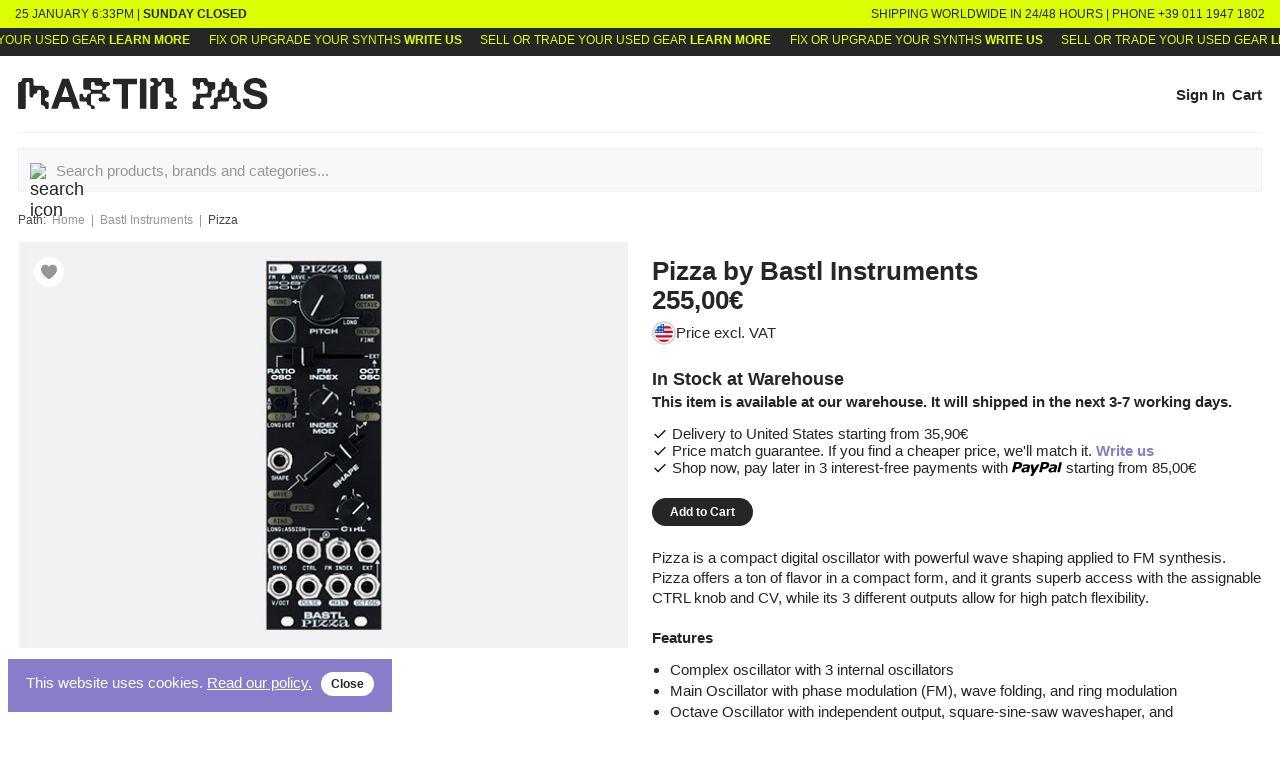

--- FILE ---
content_type: text/html; charset=utf-8
request_url: https://www.martinpas.com/products/bastl-instruments/pizza
body_size: 26436
content:
<!DOCTYPE html><html><head><meta charSet="utf-8"/><title>Pizza by Bastl Instruments | Shop Pizza oscillators and modular systems | Martin Pas</title><meta name="description" content="Pizza is a compact digital oscillator with powerful wave shaping applied to FM synthesis. Pizza offers a ton of flavor in a compact form, and it grants superb access with the assignable CTRL knob and CV, while its 3 different outputs allow for high patch flexibility. Complex oscillator with 3 internal oscillators, Main Oscillator with phase modulation (FM), wave folding, and ring modulation, Octave Oscillator with independent output, square-sine-saw waveshaper, and independent output"/><meta property="og:title" content="Pizza by Bastl Instruments | Shop Pizza oscillators and modular systems | Martin Pas"/><meta property="og:type" content="website"/><meta property="og:image" content="https://d1v4svkt2zbgos.cloudfront.net/uploads/c18b73beb4da48f69d14cc846764324c.jpg"/><meta property="og:url" content="https://www.martinpas.com/products/bastl-instruments/pizza"/><meta property="og:site" content="https://www.martinpas.com"/><meta property="og:description" content="Pizza is a compact digital oscillator with powerful wave shaping applied to FM synthesis. Pizza offers a ton of flavor in a compact form, and it grants superb access with the assignable CTRL knob and CV, while its 3 different outputs allow for high patch flexibility. Complex oscillator with 3 internal oscillators, Main Oscillator with phase modulation (FM), wave folding, and ring modulation, Octave Oscillator with independent output, square-sine-saw waveshaper, and independent output"/><meta property="og:site_name" content="Martin Pas Synth Shop"/><meta property="fb:app_id" content="201801846886088"/><meta name="viewport" content="initial-scale=1.0, width=device-width"/><script type="application/ld+json">{"@context":"https://schema.org/","@type":"Product","brand":{"@type":"Brand","name":"Bastl Instruments"},"image":["https://d1v4svkt2zbgos.cloudfront.net/uploads/c18b73beb4da48f69d14cc846764324c.jpg"],"name":"Bastl Instruments Pizza","productID":"BASPI","sku":"BASPI","url":"/products/bastl-instruments/pizza","gtin13":"","description":"Pizza is a compact digital oscillator with powerful wave shaping applied to FM synthesis. Pizza offers a ton of flavor in a compact form, and it grants superb access with the assignable CTRL knob and CV, while its 3 different outputs allow for high patch flexibility. Complex oscillator with 3 internal oscillators, Main Oscillator with phase modulation (FM), wave folding, and ring modulation, Octave Oscillator with independent output, square-sine-saw waveshaper, and independent output","offers":{"@type":"Offer","url":"/products/bastl-instruments/pizza","priceValidUntil":"2027-01-25","priceCurrency":"EUR","price":null,"itemCondition":"https://schema.org/NewCondition","availability":"https://schema.org/InStock"},"aggregateRating":[],"review":[]}</script><script>(function(w,d,s,l,i){w[l]=w[l]||[];w[l].push({'gtm.start': new Date().getTime(),event:'gtm.js'});var f=d.getElementsByTagName(s)[0], j=d.createElement(s),dl=l!='dataLayer'?'&l='+l:'';j.async=true;j.src='https://www.googletagmanager.com/gtm.js?id='+i+dl;f.parentNode.insertBefore(j,f);})(window,document,'script','dataLayer','GTM-TK62FQLS');
            </script><link rel="shortcut icon" type="image/x-icon" href="/favicon.ico"/><meta name="next-head-count" content="15"/><link rel="preload" href="/_next/static/css/styles.2b08d655.chunk.css" as="style"/><link rel="stylesheet" href="/_next/static/css/styles.2b08d655.chunk.css"/><link rel="preload" href="/_next/static/MjcROTa3EGqxOQ5GOz8nY/pages/productSingle.js" as="script"/><link rel="preload" href="/_next/static/MjcROTa3EGqxOQ5GOz8nY/pages/_app.js" as="script"/><link rel="preload" href="/_next/static/runtime/webpack-9369c5c69dbf6d4912cb.js" as="script"/><link rel="preload" href="/_next/static/chunks/framework.46c5c5d90773cd7e8ddf.js" as="script"/><link rel="preload" href="/_next/static/chunks/29107295.ff21c94b4e545da401ff.js" as="script"/><link rel="preload" href="/_next/static/chunks/8313d723.94c9f9d9dc8909b46ea8.js" as="script"/><link rel="preload" href="/_next/static/chunks/4c4ba9aa.b4d785f7d69db9c0b21c.js" as="script"/><link rel="preload" href="/_next/static/chunks/57d730f758b91ebc6e651157f4cb3865bfd0ac2c.5c38fdc600371ed726e4.js" as="script"/><link rel="preload" href="/_next/static/chunks/96b880053365e1391efad6ec131f34960cdd7235.1dbfdec1a3a8da03ddf4.js" as="script"/><link rel="preload" href="/_next/static/chunks/79fdf782cc173bba4bcf8aaac45fda2b6096326e.3fa689e1e9f3626456fd.js" as="script"/><link rel="preload" href="/_next/static/chunks/1008bd1b95cae175884ce3331c09e9feff2a4bbb.3dc5cfe19de37a211a14.js" as="script"/><link rel="preload" href="/_next/static/chunks/c458d1ca946e3115b71b5df7b73428fdb65fda15.5d99d782d9ef909daab7.js" as="script"/><link rel="preload" href="/_next/static/chunks/9ec15f48eb4b9aa746beaf993226d1c3efca354f.bc8e33155897e0315dd8.js" as="script"/><link rel="preload" href="/_next/static/chunks/4c12fae9353179cef2aa0bfab04ec0769a1a2feb.fcad54b31ee731113118.js" as="script"/><link rel="preload" href="/_next/static/chunks/115bda5f0e803eeb5ac62ab91ea240225ff8c667.4de7286cdb4ae414d0ce.js" as="script"/><link rel="preload" href="/_next/static/chunks/3c745e4c5ff31d8308f69e0c97b7c743f3ffc5e3.1b6c5423a5bc366aa904.js" as="script"/><link rel="preload" href="/_next/static/chunks/67eeb8c24b6edb9d2daf42f94ce311c00328afaf.fef7770637a66b0018bf.js" as="script"/><link rel="preload" href="/_next/static/chunks/9caad1ce3244dc807188bc4872281c0b6ac1fac8.f6e5ac5deb2b596a9dfb.js" as="script"/><link rel="preload" href="/_next/static/chunks/3ef3aa28ca9c64fbd1c4bd794cc6fd5a9070d2fe.8d251ccbd51e1bcc3de1.js" as="script"/><link rel="preload" href="/_next/static/chunks/92f57933f037f70262094e347dfb81cb365a7d8e.bc72a9de0b3fb3296fef.js" as="script"/><link rel="preload" href="/_next/static/chunks/125716ee92a3ac926f464f4fcf68817d5c97d65c.24973abeb9ae30d16ac7.js" as="script"/><link rel="preload" href="/_next/static/chunks/393100b23adffa48358fcf2aeda8745a1a876e07.fe72e8d2e211738a75b1.js" as="script"/><link rel="preload" href="/_next/static/chunks/478e70ce4121c138c32bac7a5ba9aacc9658ec4f.467963e5c4a429083a2d.js" as="script"/><link rel="preload" href="/_next/static/chunks/89b020d0c0c6785ae27b36e177a37afa14ff2d44.11183f8b52cd3bf29e9d.js" as="script"/><link rel="preload" href="/_next/static/chunks/styles.a848f0a6d0778fda59f5.js" as="script"/><link rel="preload" href="/_next/static/runtime/main-b65c3299cdd3783a75b2.js" as="script"/><link rel="preload" href="/_next/static/chunks/8ede9631a784701d28c353fdfa4dcd190e187048.6f3e4f809379a5f55a6a.js" as="script"/><link rel="preload" href="/_next/static/chunks/706478f77e60997f016007f4da17747485194c6d.2a2a0eae022c8d997d26.js" as="script"/><style id="__jsx-2457680915">.loader.jsx-2457680915{width:36px;height:36px;
  display: flex;
  flex-direction: column;
  justify-content: center;
  align-items: center;
  background: transparent;
  width: 100%;
  height: 100%;
;min-height:0;}</style><style id="__jsx-2922867987">.opening-container.jsx-2922867987{width:100%;display:-webkit-box;display:-webkit-flex;display:-ms-flexbox;display:flex;-webkit-box-pack:justify;-webkit-justify-content:space-between;-ms-flex-pack:justify;justify-content:space-between;-webkit-flex-direction:column;-ms-flex-direction:column;flex-direction:column;gap:unset;font-size:0.833em;}@media (min-width: 768px){.opening-container.jsx-2922867987{display:-webkit-box;display:-webkit-flex;display:-ms-flexbox;display:flex;-webkit-box-pack:justify;-webkit-justify-content:space-between;-ms-flex-pack:justify;justify-content:space-between;-webkit-flex-direction:row;-ms-flex-direction:row;flex-direction:row;gap:0.482em;font-size:1em;padding:0;}}</style><style id="__jsx-964691032">span.jsx-964691032{display:none;}@media (min-width: 768px){span.jsx-964691032{display:block;}}</style><style id="__jsx-395868026">.content-flex.jsx-395868026{display:-webkit-box;display:-webkit-flex;display:-ms-flexbox;display:flex;gap:5px;}a.jsx-395868026{
  color: #877DCA;  
  font-weight: 800;
  background-color: transparent;
  border: 0;
  text-decoration: none;
  padding: 0;
  cursor: pointer;
;color:#262626;font-weight:bold;}.open-now.jsx-395868026{margin:4px 0 0 0;}.open-now.jsx-395868026 span.jsx-395868026{-webkit-animation:blinker-jsx-395868026 1s linear infinite;animation:blinker-jsx-395868026 1s linear infinite;}@-webkit-keyframes blinker-jsx-395868026{50%{opacity:0;}}@keyframes blinker-jsx-395868026{50%{opacity:0;}}@media (min-width: 768px){.open-now.jsx-395868026{margin:0;}}</style><style id="__jsx-417046606">@-webkit-keyframes SlideDown-jsx-417046606{from{margin-top:-50px;}to{margin-top:0;}}@keyframes SlideDown-jsx-417046606{from{margin-top:-50px;}to{margin-top:0;}}.banner.jsx-417046606{display:-webkit-box;display:-webkit-flex;display:-ms-flexbox;display:flex;font-size:0.694em;padding:6px 0.694em;color:#262626;font-weight:400;text-transform:uppercase;background-color:#DBFF00;-webkit-animation:SlideDown-jsx-417046606 0.5s ease;animation:SlideDown-jsx-417046606 0.5s ease;}@media (min-width: 768px){.banner.jsx-417046606{padding:0.578em 1.2em;}}</style><style id="__jsx-1461411247">.ticker.jsx-1461411247{background-color:#262626;color:#DBFF00;text-transform:uppercase;}.ticker.jsx-1461411247 div.jsx-1461411247{white-space:nowrap;}.ticker.jsx-1461411247 .message.jsx-1461411247{font-size:0.578em;margin:0 0.482rem;}a.jsx-1461411247{
  color: #877DCA;  
  font-weight: 800;
  background-color: transparent;
  border: 0;
  text-decoration: none;
  padding: 0;
  cursor: pointer;
;color:#DBFF00;cursor:pointer;}@media (min-width: 768px){.ticker.jsx-1461411247 .message.jsx-1461411247{font-size:0.694em;margin:0 0.578rem;}}</style><style id="__jsx-4214652642">a.jsx-4214652642{-webkit-text-decoration:none;text-decoration:none;color:#262626;margin:0 0.482em;}</style><style id="__jsx-2858229126">@-webkit-keyframes rightSlideLeft{from{right:-50%;}to{right:0;}}@keyframes rightSlideLeft{from{right:-50%;}to{right:0;}}@-webkit-keyframes rightSlideLeftFull{from{right:-50%;left:100%;}to{right:0;left:0;}}@keyframes rightSlideLeftFull{from{right:-50%;left:100%;}to{right:0;left:0;}}.rightModal{background-color:#fff;border-left:1px solid #F2F2F2;padding:1.2em;overflow-y:auto;position:absolute;right:0;top:0;left:0;bottom:0;z-index:3;}.rightModal-enter-done{left:0;}.rightModal-enter{-webkit-animation:rightSlideLeftFull 0.5s ease;animation:rightSlideLeftFull 0.5s ease;}.rightModal-exit{display:none;}@media (min-width: 768px){.rightModal{left:auto;width:480px;padding:1.728em;}.rightModal-enter{-webkit-animation:rightSlideLeft 0.5s ease;animation:rightSlideLeft 0.5s ease;}}</style><style id="__jsx-683710969">header.jsx-683710969{text-align:left;}header.jsx-683710969 .close.jsx-683710969{
  font-size: 0.694em;
  color: #877DCA;
  font-weight: 800;
  background-color: transparent;
  border: 0;
  // border-bottom: 1px solid #979797;
  text-decoration: none;
  padding: 0;
  cursor: pointer;
 background-color:transparent;border:0;padding:0;font-size:0.833em;cursor:pointer;}header.jsx-683710969 .close.jsx-683710969:hover{color:#979797;}</style><style id="__jsx-1371615845">@-webkit-keyframes leftSlideLeft{from{left:0;right:0;}to{left:-40%;right:40%;}}@keyframes leftSlideLeft{from{left:0;right:0;}to{left:-40%;right:40%;}}@-webkit-keyframes leftSlideRight{from{left:-40%;right:40%;position:absolute;}to{left:0;right:0;position:relative;}}@keyframes leftSlideRight{from{left:-40%;right:40%;position:absolute;}to{left:0;right:0;position:relative;}}body{overflow:auto;}</style><style id="__jsx-760855090">.basket.jsx-760855090{cursor:pointer;}.basket.jsx-760855090 .quantityDot.jsx-760855090{width:12px;height:12px;border-radius:50%;display:inline-block;font-size:0.578em;font-weight:800;vertical-align:text-top;color:#262626;text-align:center;margin-top:-6px;}</style><style id="__jsx-1952294028">.header.jsx-1952294028{display:-webkit-box;display:-webkit-flex;display:-ms-flexbox;display:flex;-webkit-box-pack:justify;-webkit-justify-content:space-between;-ms-flex-pack:justify;justify-content:space-between;-webkit-align-items:center;-webkit-box-align:center;-ms-flex-align:center;align-items:center;padding:1em 0;border-bottom:1px solid #F2F2F2;}.header.jsx-1952294028 .logo.jsx-1952294028{display:block;width:180px;margin-top:4px;}.header.jsx-1952294028 .logo.jsx-1952294028 img.jsx-1952294028{width:100%;}.header.jsx-1952294028 .logoIcon.jsx-1952294028{display:block;}.header.jsx-1952294028 .nav.jsx-1952294028{display:-webkit-box;display:-webkit-flex;display:-ms-flexbox;display:flex;-webkit-align-items:center;-webkit-box-align:center;-ms-flex-align:center;align-items:center;font-size:0.833em;font-weight:800;}@media (min-width: 768px){.header.jsx-1952294028 .logo.jsx-1952294028{display:block;width:250px;}.header.jsx-1952294028 .logoIcon.jsx-1952294028{display:none;}}</style><style id="__jsx-970131933">.autocomplete.jsx-970131933{position:relative;margin:0.833em 0;}form.jsx-970131933 img.jsx-970131933{position:absolute;left:0.694em;margin:0.833em 0 0 0;}form.jsx-970131933 input.jsx-970131933{padding-left:2.489em;}.displayResults.jsx-970131933{position:absolute;background-color:#fff;z-index:3;left:0;right:0;border-radius:6px;max-height:400px;padding:0.694em;box-shadow:0 12px 23px 0 rgb(63 63 68 / 10%);border:1px solid #D8D8D8;overflow:scroll;overflow-x:hidden;}</style><style id="__jsx-324073104">.bread.jsx-324073104{margin:0.482em 0;}.bread.jsx-324073104 ul.jsx-324073104{font-size:0.578em;list-style:none;padding:0;display:-webkit-box;display:-webkit-flex;display:-ms-flexbox;display:flex;color:#4A4A4A;}.bread.jsx-324073104 ul.jsx-324073104 li.jsx-324073104{padding:0.482em 0;}.bread.jsx-324073104 ul.jsx-324073104 li.jsx-324073104:first-of-type.jsx-324073104::after,.bread.jsx-324073104 ul.jsx-324073104 li.jsx-324073104:last-of-type.jsx-324073104::after{margin:0;content:'';}.bread.jsx-324073104 ul.jsx-324073104 li.jsx-324073104 a.jsx-324073104::after{content:'|';margin:0.482em;font-weight:normal;color:#979797;}.bread.jsx-324073104 ul.jsx-324073104 li.jsx-324073104 a.jsx-324073104{
  color: #877DCA;  
  font-weight: 800;
  background-color: transparent;
  border: 0;
  text-decoration: none;
  padding: 0;
  cursor: pointer;
;color:#979797;font-weight:400;}.bread.jsx-324073104 ul.jsx-324073104 li.jsx-324073104::after a.jsx-324073104{color:red;}.bread.jsx-324073104 ul.jsx-324073104 li.jsx-324073104 a.jsx-324073104:hover{-webkit-text-decoration:none;text-decoration:none;}@media (min-width: 768px){.bread.jsx-324073104{margin:0.482em 0;}.bread.jsx-324073104 ul.jsx-324073104{font-size:0.694em;}}</style><style id="__jsx-3738097125">.overModal{background-color:white;right:calc(50% - 30%);left:calc(50% - 30%);padding:2em 4em;}h1{margin:0 0 0.694em 0;}.disclaimer{color:#4A4A4A;font-size:0.833em;margin:0.694em 0;}</style><style id="__jsx-3649430161">@-webkit-keyframes SlideDown-jsx-3649430161{from{margin-top:0;}to{margin-top:-nullpx;}}@keyframes SlideDown-jsx-3649430161{from{margin-top:0;}to{margin-top:-nullpx;}}@-webkit-keyframes SlideUp-jsx-3649430161{from{margin-top:-460px;}to{margin-top:0;}}@keyframes SlideUp-jsx-3649430161{from{margin-top:-460px;}to{margin-top:0;}}.overModal-enter.jsx-3649430161{margin-top:0;-webkit-animation:SlideUp-jsx-3649430161 0.3s ease;animation:SlideUp-jsx-3649430161 0.3s ease;}.overModal-exit.jsx-3649430161{margin-top:-nullpx;-webkit-animation:SlideDown-jsx-3649430161 0.3s ease;animation:SlideDown-jsx-3649430161 0.3s ease;}</style><style id="__jsx-1806899332">.heart.jsx-1806899332{display:inline-block;position:absolute;top:0;left:0;z-index:2;padding:0.833em;}.heart.jsx-1806899332 button.jsx-1806899332{background:#fff;width:30px;height:30px;cursor:pointer;border-radius:50%;border:0;padding:0;padding-top:4px;}</style><style id="__jsx-1425931257">.imageWrapper.jsx-1425931257{position:relative;padding-bottom:67%;width:100%;height:0;}.imageCover.jsx-1425931257{width:100%;}.imagePlaceholder.jsx-1425931257{position:absolute;background-color:#F2F2F2;opacity:0.5;width:100%;height:100%;}</style><style id="__jsx-2497232901">@-webkit-keyframes fadeIn-jsx-2497232901{from{opacity:0;}to{opacity:1;}}@keyframes fadeIn-jsx-2497232901{from{opacity:0;}to{opacity:1;}}@-webkit-keyframes fadeOut-jsx-2497232901{from{opacity:1;}to{opacity:0;}}@keyframes fadeOut-jsx-2497232901{from{opacity:1;}to{opacity:0;}}.cover.jsx-2497232901{width:100%;position:relative;background-color:#F2F2F2;opacity:0.5;padding-bottom:66%;width:100%;height:0;}.cover.jsx-2497232901 img.jsx-2497232901{max-width:100%;-webkit-animation:fadeIn-jsx-2497232901 0.5s ease;animation:fadeIn-jsx-2497232901 0.5s ease;margin:0 0 0.833em 0;}.thumbnails.jsx-2497232901{display:-webkit-box;display:-webkit-flex;display:-ms-flexbox;display:flex;-webkit-flex-wrap:wrap;-ms-flex-wrap:wrap;flex-wrap:wrap;-webkit-box-pack:start;-webkit-justify-content:flex-start;-ms-flex-pack:start;justify-content:flex-start;margin:0 0 1em 0;}.thumbnail.jsx-2497232901{width:calc(100% / 5);height:70px;position:relative;margin:0;cursor:pointer;}.thumbnail.jsx-2497232901 img.jsx-2497232901{width:94%;height:94%;position:absolute;top:50%;left:50%;-webkit-transform:translate(-50%,-50%);-ms-transform:translate(-50%,-50%);transform:translate(-50%,-50%);}@media (min-width: 768px){.cover.jsx-2497232901 img.jsx-2497232901{max-width:100%;-webkit-animation:fadeIn-jsx-2497232901 0.5s ease;animation:fadeIn-jsx-2497232901 0.5s ease;margin:0;}}@media (min-width: 992px){}</style><style id="__jsx-2967692012">.productPrice.jsx-2967692012{font-size:1em;font-weight:800;}</style><style id="__jsx-4138078523">body{overflow:auto;touch-action:auto;-webkit-scrollbar-gutter:stable;-moz-scrollbar-gutter:stable;-ms-scrollbar-gutter:stable;scrollbar-gutter:stable;}</style><style id="__jsx-3586318500">.overlay{position:fixed;background-color:rgba(0,0,0,0.4);top:0;right:0;bottom:0;left:0;z-index:2;display:-webkit-box;display:-webkit-flex;display:-ms-flexbox;display:flex;-webkit-align-items:center;-webkit-box-align:center;-ms-flex-align:center;align-items:center;-webkit-box-pack:center;-webkit-justify-content:center;-ms-flex-pack:center;justify-content:center;box-sizing:border-box;}.modal{overflow-y:auto;padding:1em;min-height:calc(var(--vh,1vh) * 96);min-height:96vh;min-height:96dvh;z-index:9999;background-color:#fff;border:2x solid #979797;}@media (min-width: 576px){}@media (min-width: 768px){.modal{min-width:auto;min-height:auto;}}@media (min-width: 992px){.modal.S{width:30%;min-height:auto;}.modal.M{width:50%;min-height:auto;}.modal.L{min-width:75%;min-height:auto;}}</style><style id="__jsx-1616746147">
  @keyframes fadeIn {
    from {
      opacity: 0;
    }
    to {
      opacity: 1;
    }
  }
  @keyframes fadeOut {
    from {
      opacity: 1;
    }
    to {
      opacity: 0;
    }
  }.jsx-1616746147 .overModal-enter.jsx-1616746147 .modal.jsx-1616746147{-webkit-animation:fadeIn-jsx-1616746147 0.4s ease;animation:fadeIn-jsx-1616746147 0.4s ease;}.overModal-exit.jsx-1616746147 .modal.jsx-1616746147{-webkit-animation:fadeOut-jsx-1616746147 0.5s ease;animation:fadeOut-jsx-1616746147 0.5s ease;}</style><style id="__jsx-1585136259">.loading.jsx-1585136259{font-size:0.578em;margin:0.482em 0;}.price.jsx-1585136259 .VATLabelContainer.jsx-1585136259{margin-top:6px;display:-webkit-box;display:-webkit-flex;display:-ms-flexbox;display:flex;-webkit-flex-direction:row;-ms-flex-direction:row;flex-direction:row;-webkit-align-items:center;-webkit-box-align:center;-ms-flex-align:center;align-items:center;gap:0.482em;font-size:0.578em;}.country.jsx-1585136259{border:2px solid #D8D8D8;width:18px;height:18px;border-radius:50%;padding:1px;}.country.jsx-1585136259:hover{cursor:pointer;border-color:#877DCA;}.country.disabled.jsx-1585136259{opacity:0.5;cursor:not-allowed;}</style><style id="__jsx-3541099889">.head.jsx-3541099889{margin:0 0 1.2em 0;}.headNameBrand.jsx-3541099889 h1.jsx-3541099889{margin:0.578em 0 0 0;}.headNameBrand.jsx-3541099889 h1.jsx-3541099889 a.jsx-3541099889{
  color: #877DCA;  
  font-weight: 800;
  background-color: transparent;
  border: 0;
  text-decoration: none;
  padding: 0;
  cursor: pointer;
;color:#262626;}.headNameBrand.jsx-3541099889 h1.jsx-3541099889 a.jsx-3541099889:hover{-webkit-text-decoration:underline;text-decoration:underline;}p.jsx-3541099889{margin:0;}.headPrice.jsx-3541099889{font-size:1.44em;}.condition.jsx-3541099889{  
  color: #262626;
  // text-transform: uppercase;
  // letter-spacing: 0.08em;
;font-size:0.833em;font-weight:800;margin-top:0.482em;}@media (min-width: 768px){.condition.jsx-3541099889{margin-top:0;}}</style><style id="__jsx-3597803655">.status.jsx-3597803655{  
  color: #262626;
  // text-transform: uppercase;
  // letter-spacing: 0.08em;
;font-weight:800;color:#262626;line-height:1.5em;}.availability.jsx-3597803655 .description.jsx-3597803655{font-size:0.833em;font-weight:800;color:#262626;margin:0;}</style><style id="__jsx-506443811">p.jsx-506443811{font-size:0.833em;margin:0;}p.jsx-506443811 a.jsx-506443811{
  color: #877DCA;  
  font-weight: 800;
  background-color: transparent;
  border: 0;
  text-decoration: none;
  padding: 0;
  cursor: pointer;
;}</style><style id="__jsx-3679487337">p.jsx-3679487337{font-size:0.833em;margin:0;}</style><style id="__jsx-43525295">.customerSpecialInfo.jsx-43525295{margin:0.833em 0 0 0;}</style><style id="__jsx-2563322285">.productOptions.jsx-2563322285{margin:1.2em 0 0 0;}</style><style id="__jsx-3140581486">.primaryButton.jsx-3140581486{border:0;display:-webkit-box;display:-webkit-flex;display:-ms-flexbox;display:flex;-webkit-box-pack:justify;-webkit-justify-content:space-between;-ms-flex-pack:justify;justify-content:space-between;-webkit-align-items:center;-webkit-box-align:center;-ms-flex-align:center;align-items:center;background-color:#262626;color:#fff;cursor:pointer;width:auto;border-radius:25px;-webkit-transition:background-color 0.2s ease;transition:background-color 0.2s ease;padding:0.578em 1.44em;margin:1em 0;font-size:0.833em;font-weight:800;}.primaryButton.jsx-3140581486:hover{background-color:#6403EC;}.primaryButton.invert.jsx-3140581486{background-color:#F2F2F2;border:0;color:#4A4A4A;}.primaryButton.invert.jsx-3140581486:hover{border:0;}.primaryButton.small.jsx-3140581486{width:auto;font-size:0.694em;}.primaryButton.noSpace.jsx-3140581486{margin:0;}.primaryButton.jsx-3140581486:disabled{background-color:#979797;box-shadow:none;color:#fff;border:0;cursor:not-allowed;}.primaryButton.jsx-3140581486:disabled.jsx-3140581486:hover{background-color:#979797;color:#fff;}.primaryButton.card.jsx-3140581486{font-size:0.833em;padding:0em 1em;background-color:transparent;color:#262626;}.primaryButton.jsx-3140581486 .center.jsx-3140581486{margin:auto;}.primaryButton.jsx-3140581486 .right.jsx-3140581486{text-align:right;margin-left:0.482em;color:#fff !important;}</style><style id="__jsx-3593193118">button.jsx-3593193118{
  color: #877DCA;  
  font-weight: 800;
  background-color: transparent;
  border: 0;
  text-decoration: none;
  padding: 0;
  cursor: pointer;
;}</style><style id="__jsx-4028035304">.moreInfo.jsx-4028035304{margin:1.2em 0;}.moreInfo.jsx-4028035304:last-of-type{margin-bottom:0;}.moreInfo.jsx-4028035304 h4.jsx-4028035304{margin:0 0 0.833em 0;}</style><style id="__jsx-1712116744">.productInfo.jsx-1712116744{margin:1.2em 0;margin-bottom:0;}</style><style id="__jsx-1914976885">header.jsx-1914976885{margin:0.833em 0;}header.border.jsx-1914976885{border-top:1px solid #F2F2F2;}header.jsx-1914976885 h2.jsx-1914976885{display:inline-block;line-height:1em;margin:0.578em 0 0 0;}header.L.jsx-1914976885 h2.jsx-1914976885{font-size:1.44em;margin:0.578em 0 0 0;}header.jsx-1914976885 .cta.jsx-1914976885{
  color: #877DCA;  
  font-weight: 800;
  background-color: transparent;
  border: 0;
  text-decoration: none;
  padding: 0;
  cursor: pointer;
 cursor:pointer;font-weight:800;display:inline-block;margin:2px 0;}header.jsx-1914976885 .cta.preorder.jsx-1914976885{color:#F15D4D;}.cta.jsx-1914976885:hover{opacity:0.8;}</style><style id="__jsx-2237210296">.loader.jsx-2237210296{width:36px;height:36px;
  display: flex;
  flex-direction: column;
  justify-content: center;
  align-items: center;
  background: transparent;
  width: 100%;
  height: 100%;
;min-height:300px;}</style><style id="__jsx-3802053718">ul.jsx-3802053718{height:3rem;list-style:none;padding:0;margin:0;display:-webkit-box;display:-webkit-flex;display:-ms-flexbox;display:flex;-webkit-align-items:flex-end;-webkit-box-align:flex-end;-ms-flex-align:flex-end;align-items:flex-end;}.category.jsx-3802053718{padding-right:2em;font-size:0.578em;color:rgb(151,151,151);text-transform:uppercase;-webkit-letter-spacing:0.08em;-moz-letter-spacing:0.08em;-ms-letter-spacing:0.08em;letter-spacing:0.08em;}.similarProducts.jsx-3802053718{margin:0.578em 0 1.2em 0;}</style><style id="__jsx-484044638">.in.jsx-484044638{display:-webkit-box;display:-webkit-flex;display:-ms-flexbox;display:flex;margin:1em 0;}button.jsx-484044638{padding:0.578em 1.44em;margin:0 1em;font-size:0.833em;font-weight:800;border-radius:25px;border:0;cursor:pointer;background-color:#F2F2F2;color:#262626;}input.jsx-484044638{background-color:#F2F2F2;}.info.jsx-484044638{color:#979797;}</style><style id="__jsx-3523585536">.subscribeNewsletter.jsx-3523585536{text-align:center;margin:1.2em auto;}@media (min-width: 768px){.subscribeNewsletter.jsx-3523585536{width:40%;}}</style><style id="__jsx-2567451100">address.jsx-2567451100{font-style:normal;margin:0 0 0.833em 0;}</style><style id="__jsx-3909880197">.logosList.jsx-3909880197 img.jsx-3909880197{margin:0em 1em 1em 0;}</style><style id="__jsx-3014867470">.navigationFooter.jsx-3014867470{display:-webkit-box;display:-webkit-flex;display:-ms-flexbox;display:flex;-webkit-flex-direction:column;-ms-flex-direction:column;flex-direction:column;}.navigationFooter.jsx-3014867470 section.jsx-3014867470{margin:1.2em 1em 0 0;padding:0 0.578em 0 0;}.navigationFooter.jsx-3014867470 section.jsx-3014867470 ul.jsx-3014867470{list-style-type:none;padding:0;margin:0.833em 0;}.navigationFooter.jsx-3014867470 section.jsx-3014867470 ul.jsx-3014867470 li.jsx-3014867470{margin:0 0 0.578em 0;}.navigationFooter.jsx-3014867470 section.jsx-3014867470 a.jsx-3014867470{
  color: #877DCA;  
  font-weight: 800;
  background-color: transparent;
  border: 0;
  text-decoration: none;
  padding: 0;
  cursor: pointer;
;color:#fff;border-color:#fff;}@media (min-width: 768px){.navigationFooter.jsx-3014867470{-webkit-flex-direction:row;-ms-flex-direction:row;flex-direction:row;}.navigationFooter.jsx-3014867470 section.jsx-3014867470{
    flex-grow: 1;
    flex-shrink: 1;
    width: 25%;
    max-width:calc(25% - 2px);
    margin-left:1px;
    margin-right:1px;
  ;}}</style><style id="__jsx-4119193933">footer.jsx-4119193933{padding:1em;background-color:#262626;color:#F2F2F2;font-size:0.833em;}footer.jsx-4119193933 .colophon.jsx-4119193933{font-size:0.694em;margin:2.489em 0 1.2em 0;text-align:center;color:#979797;}</style><style id="__jsx-3655919090">body{font-family:Helvetica Neue,Helvetica,Arial,sans-serif;font-size:18px;color:#262626;margin:0;z-index:0;}.loadOverflow.loading{display:block;background-color:#F2F2F2;background-color:#FFF;-webkit-backdrop-filter:blur(2px);backdrop-filter:blur(2px);opacity:0.9;z-index:5;position:fixed;width:100%;height:100%;}.loadOverflow{display:none;}mark{color:#979797;background-color:#F2F2F2;}.tippy-tooltip.highlight-theme{background-color:#979797;}.tippy-popper{z-index:1 !important;}.drift-frame-controller{bottom:0px !important;}.slider-control-centerright{top:30px !important;right:10px !important;}.slider-control-bottomcenter ul{list-style:none;padding:0;display:-webkit-box;display:-webkit-flex;display:-ms-flexbox;display:flex;}.slider-control-bottomcenter ul li button{background-color:transparent;border:0;cursor:pointer;padding:1.2em 4px;}.imgResponsive{width:100%;height:auto;}.imgOpacity{opacity:0.7;-webkit-filter:grayscale(100%) blur(1px);filter:grayscale(100%) blur(1px);}ul{margin:0;}ul.unstyle{padding:0;list-style:none;}ol{margin:0;}ol li{margin:0.833rem 0;}ol li a{
  color: #877DCA;  
  font-weight: 800;
  background-color: transparent;
  border: 0;
  text-decoration: none;
  padding: 0;
  cursor: pointer;
;}button{font-family:Helvetica Neue,Helvetica,Arial,sans-serif;}.headPage .desc p{margin:0.578em 0 0 0;}.productInfo p{margin:0;line-height:1.35em;font-size:0.833em;}.moreInfo ul{padding:0 1.2em;font-size:0.833em;line-height:1.44em;}.viewMoreTxt.open p{margin-top:0;}.noResults{font-size:0.833em;margin:0.833em 0;margin:0;color:#262626;width:100%;line-height:1.44em;}.highlighted,.highlighted a{color:#6403EC;fill:red;}.apex{
  font-size: 0.833em;
  margin: 0 0.402em;
  vertical-align: top;
;}@media (min-width: 768px){.headPage .desc p{margin:0;}}.mainMax{max-width:1660px;padding:0 1em;margin:auto;}.mainSingleSmall{max-width:768px;padding:1em;min-height:40vh;}.mainSingleSmall section{width:100%;}.storeContent{display:-webkit-box;display:-webkit-flex;display:-ms-flexbox;display:flex;min-height:40vh;border-top:1px solid #F2F2F2;margin-bottom:0.578em;}.storeContentWithFilters{display:-webkit-box;display:-webkit-flex;display:-ms-flexbox;display:flex;min-height:40vh;-webkit-flex-wrap:wrap;-ms-flex-wrap:wrap;flex-wrap:wrap;-webkit-flex-direction:row;-ms-flex-direction:row;flex-direction:row;}.storeContentWithFilters aside{width:100%;}.storeContentWithAside{display:-webkit-box;display:-webkit-flex;display:-ms-flexbox;display:flex;min-height:40vh;border-top:1px solid #F2F2F2;padding:1em 0;}.storeContentWithAside aside{width:100%;}.storeContentWithAside section{width:100%;}@media (min-width: 576px){.storeContentWithFilters{display:-webkit-box;display:-webkit-flex;display:-ms-flexbox;display:flex;min-height:40vh;-webkit-flex-wrap:wrap;-ms-flex-wrap:wrap;flex-wrap:wrap;-webkit-flex-direction:column;-ms-flex-direction:column;flex-direction:column;}}@media (min-width: 768px){.mainMax .twoColums{display:-webkit-box;display:-webkit-flex;display:-ms-flexbox;display:flex;}.mainMax .twoColums .one{
    flex-grow: 1;
    flex-shrink: 1;
    width: 50%;
    max-width:calc(50% - 2px);
    margin-left:1px;
    margin-right:1px;
  ;position:-webkit-sticky;position:sticky;top:0.833em;-webkit-align-self:flex-start;-ms-flex-item-align:start;align-self:flex-start;}.mainMax .twoColums .two{
    flex-grow: 1;
    flex-shrink: 1;
    width: 50%;
    max-width:calc(50% - 2px);
    margin-left:1px;
    margin-right:1px;
  ;padding-left:1.2em;}.storeContentWithFilters aside{width:100%;}.storeContentWithFilters section{width:100%;}.mainSingleSmall{max-width:49%;margin:auto;padding:1em;}.mainSingleSmall section{width:95%;}}@media (min-width: 992px){.storeContentWithFilters{-webkit-flex-direction:row;-ms-flex-direction:row;flex-direction:row;}.storeContentWithFilters aside{width:25%;}.storeContentWithFilters section{width:75%;}}h1,h2{margin:0;font-weight:800;}h1{font-size:1.44em;margin:0.402em 0;}h2{font-size:1.2em;margin:0.833em 0;}h3{font-size:1em;margin:0.833em 0;}h4{font-size:0.833em;margin:0.833em 0;}p{margin:1.2em 0;}p a{
  color: #877DCA;  
  font-weight: 800;
  background-color: transparent;
  border: 0;
  text-decoration: none;
  padding: 0;
  cursor: pointer;
;}p a:hover,li a:hover,h1 a:hover,span a:hover,button:hover{opacity:0.8;}@media (min-width: 768px){h1{font-size:1.44em;}h2{font-size:1.2em;}}.alertWarning{padding:0.694em 0;font-weight:800;font-size:0.833em;display:inline-block;}.alertError{padding:0.694em 0;color:#FF0033;font-size:0.694em;font-weight:600;display:inline-block;}.alertSuccess{color:darkseagreen;font-size:0.694em;}input{padding:0.578em 0.694em;font-size:0.833em;border:0;box-sizing:border-box;border-radius:2px;width:100%;color:#4A4A4A;background-color:rgba(220,220,220,0.2);font-family:Helvetica Neue,Helvetica,Arial,sans-serif;}input[type=search]{padding:0.833em;font-size:0.833em;border-radius:0px;-webkit-appearance:none;margin:0;border:1px solid #F2F2F2;background:rgba(242, 242, 242, 0.5);}input[type=checkbox]{display:block;margin-left:0;-webkit-appearance:none;-moz-appearance:none;appearance:none;width:21px;height:21px;border-radius:50%;font-size:0.694em;cursor:pointer;background-color:rgba(220,220,220,0.7);padding:4px 6px;}input[type=checkbox]:checked:before{content:'✓';color:#4A4A4A;}input[type=search]::-webkit-input-placeholder{color:#979797;font-weight:400;font-size:1em;}input[type=search]::-moz-placeholder{color:#979797;font-weight:400;font-size:1em;}input[type=search]:-ms-input-placeholder{color:#979797;font-weight:400;font-size:1em;}input[type=search]::placeholder{color:#979797;font-weight:400;font-size:1em;}select{padding:0.578em 0.482em;cursor:pointer;color:#262626;border:1px solid #F2F2F2;background:rgba(242, 242, 242, 0.5);width:100%;}input::-webkit-input-placeholder{font-size:1em;color:#979797;}input::-moz-placeholder{font-size:1em;color:#979797;}input:-ms-input-placeholder{font-size:1em;color:#979797;}input::placeholder{font-size:1em;color:#979797;}input.error{border:1px solid #FF0033;background-color:#FFCCCC;}form label{display:inline-block;font-size:0.694em;color:#4A4A4A;margin-bottom:0.402em;}form .input-container{display:-webkit-box;display:-webkit-flex;display:-ms-flexbox;display:flex;-webkit-align-items:start;-webkit-box-align:start;-ms-flex-align:start;align-items:start;}form .input-container .input-preprend{background-color:#F2F2F2;padding:0.77em 0.833em;font-size:0.694em;color:#979797;cursor:default;height:100%;}form>div{margin:0.482em 0 0 0;vertical-align:top;}form>div.hidden{display:none;}form .message{font-size:0.833em;color:darkseagreen;display:inline-block;}form .infoError{margin:0.578em 0 0 0;font-size:0.694em;line-height:1.44em;color:#FF0033;font-weight:600;}form .info{margin:0.694em 0 0 0;font-size:0.694em;line-height:1.44em;color:#979797;}form .hiddenInputMessage{margin:1em 0;cursor:pointer;}form .hiddenInputMessage a{
  font-size: 0.694em;
  color: #877DCA;
  font-weight: 800;
  background-color: transparent;
  border: 0;
  // border-bottom: 1px solid #979797;
  text-decoration: none;
  padding: 0;
  cursor: pointer;
;cursor:pointer;}form .inputPosition3{width:73%;display:inline-block;margin-right:3%;}form div.inputPosition2L{width:48%;display:inline-block;margin-right:3%;}form div.inputPosition2{width:49%;display:inline-block;}form .inputPosition1{width:24%;display:inline-block;}@media (min-width: 576px){form label{font-size:0.694em;}}</style></head><body><noscript><iframe src="https://www.googletagmanager.com/ns.html?id=GTM-TK62FQLS" height="0" width="0" style="display:none;visibility:hidden"></iframe></noscript><div id="overModal"></div><div id="main"><div id="__next"><div class="loadOverflow"><div class="jsx-2457680915 loader"><div aria-busy="true" class=""><svg width="36" height="36" viewBox="0 0 38 38" xmlns="http://www.w3.org/2000/svg" stroke="#979797" aria-label="audio-loading"><g fill="none" fill-rule="evenodd"><g transform="translate(1 1)" stroke-width="2"><circle stroke-opacity=".5" cx="18" cy="18" r="18"></circle><path d="M36 18c0-9.94-8.06-18-18-18"><animateTransform attributeName="transform" type="rotate" from="0 18 18" to="360 18 18" dur="1s" repeatCount="indefinite"></animateTransform></path></g></g></svg></div></div></div><style data-emotion-css="lim4fg">.css-lim4fg{box-sizing:border-box;max-height:100%;overflow-x:hidden;overflow-y:auto;padding:8px;pointer-events:none;position:fixed;z-index:1000;bottom:0;left:0;}</style><div class="react-toast-notifications__container css-lim4fg"></div><div style="justify-content:space-between" class="jsx-417046606 banner"><div class="jsx-2922867987 jsx-395868026 opening-container"><div class="jsx-2922867987 jsx-395868026 content-flex"><div class="jsx-2922867987 jsx-395868026"><span>25 January</span> <span>6:33PM</span> | <a href="//www.google.com/search?q=Martin+Pas+Synth+Shop+hours&amp;oq=Martin+Pas+Synth+Shop+hours" target="_blank" class="jsx-2922867987 jsx-395868026"><span class="jsx-2922867987 jsx-395868026"></span><span class="jsx-2922867987 jsx-395868026"> </span></a></div></div><div class="jsx-2922867987 jsx-395868026 content-flex"><span class="jsx-964691032">Shipping worldwide in 24/48 hours | Phone +39 null</span></div></div></div><div class="jsx-1461411247 ticker"></div><div class="mainMax"><div class="jsx-1952294028 header"><div class="jsx-1952294028 logo"><a href="" class="jsx-1952294028"><img src="https://d1v4svkt2zbgos.cloudfront.net/martinpas_LOGO22_BLK.svg" alt="martin pas logo" class="jsx-1952294028"/></a></div><div class="jsx-1952294028 nav"><a class="jsx-4214652642" href="/signin">Sign In</a><div class="jsx-760855090 basket"><div class="jsx-760855090">Cart</div></div></div></div></div><div class="mainMax"><div class="jsx-970131933 autocomplete"><form class="jsx-970131933"><img alt="search icon" src="/static/icons/search.svg" width="14" height="14" class="jsx-970131933"/><input type="search" value="" placeholder="Search products, brands and categories..." class="jsx-970131933"/></form></div><div class="jsx-324073104 bread"><ul class="jsx-324073104"><li class="jsx-324073104">Path:  </li><li class="jsx-324073104"><a class="jsx-324073104" href="/">Home</a></li><li class="jsx-324073104"><a class="jsx-324073104" href="/products/bastl-instruments">Bastl Instruments</a></li><li class="jsx-324073104"><span class="jsx-324073104">Pizza</span></li></ul></div></div><main class="mainMax"><div><div class="twoColums"><div class="one"><div class="jsx-2497232901"><div class="jsx-1425931257 imageWrapper"><div class="jsx-1425931257 imageCover"><img src="https://d1v4svkt2zbgos.cloudfront.net/uploads/c18b73beb4da48f69d14cc846764324c.jpg" alt="pizza by bastl instruments" class="jsx-2497232901 imgResponsive"/><div class="jsx-1806899332 heart"><button class="jsx-1806899332"><svg style="fill:#979797" xmlns="http://www.w3.org/2000/svg" width="16" height="16" viewBox="0 0 24 24"><path d="M12 4.435C10.011-.964 0-.162 0 8.003 0 12.071 3.06 17.484 12 23c8.94-5.516 12-10.929 12-14.997C24-.115 14-.996 12 4.435z"></path></svg></button></div></div></div></div></div><div class="two"><div class="jsx-3541099889 head"><div class="jsx-3541099889 headNameBrand "><div class="jsx-3541099889 name"><h1 class="jsx-3541099889">Pizza<!-- --> by<!-- --> <a class="jsx-3541099889" href="/products/bastl-instruments">Bastl Instruments</a></h1></div></div><div class="jsx-3541099889 headPrice"><div class="jsx-1585136259 price"><div class="jsx-2967692012 productPrice"><span class="jsx-2967692012">311,00€</span></div><div class="jsx-1585136259 VATLabelContainer"><div class="" style="display:inline"><div class="jsx-1585136259 country "><img data-testid="circle-country-flag" height="18" title="it" src="https://react-circle-flags.pages.dev/it.svg"/></div></div><div class="jsx-1585136259 VATLabel">Price incl. 22% VAT</div></div></div></div></div><div class="jsx-3597803655 availability"><div class="jsx-3597803655 status">In Stock at Warehouse</div><div class="jsx-3597803655 description">This item is available at our warehouse. It will shipped in the next 3-7 working days.</div></div><div class="jsx-43525295 customerSpecialInfo"><p class="jsx-506443811"><svg style="vertical-align:text-bottom" width="16" height="16" viewBox="0 0 16 16" fill="none" xmlns="http://www.w3.org/2000/svg"><path fill-rule="evenodd" clip-rule="evenodd" d="M13.805 4.805l-7.638 7.638-3.972-3.971.943-.943 3.029 3.029 6.695-6.696.943.943z" fill="#16161D"></path></svg> Price match guarantee. If you find a cheaper price, we&#x27;ll match it. <a href="mailto:support@martinpas.com" class="jsx-506443811">Write us</a></p><p class="jsx-3679487337"><svg style="vertical-align:text-bottom" width="16" height="16" viewBox="0 0 16 16" fill="none" xmlns="http://www.w3.org/2000/svg"><path fill-rule="evenodd" clip-rule="evenodd" d="M13.805 4.805l-7.638 7.638-3.972-3.971.943-.943 3.029 3.029 6.695-6.696.943.943z" fill="#16161D"></path></svg> <span class="jsx-3679487337 ">Shop now, pay later in 3 interest-free payments with<!-- --> <a href="https://www.paypal.com/uk/digital-wallet/ways-to-pay/buy-now-pay-later" target="_blank" class="jsx-3679487337"><svg style="vertical-align:text-bottom" width="50" height="14" viewBox="0 0 727 204" fill="none" xmlns="http://www.w3.org/2000/svg"><path d="M143.4 21.986c-2.619-5.253-6.761-9.586-11.903-12.84-5.365-3.285-11.697-5.586-18.934-6.951C105.199.862 96.692.259 86.836.164L41.334.195c-4.73.064-9.363 3.746-10.474 8.317L.245 141.858c-1.111 4.507 1.857 8.285 6.586 8.285h21.79c4.73 0 9.412-3.666 10.46-8.285l7.475-32.376c1-4.508 5.666-8.269 10.443-8.269h6.237c26.647-.032 47.28-5.475 62.103-16.379 14.903-10.919 22.251-25.345 22.251-43.216-.016-7.824-1.302-14.395-4.19-19.632zM96.406 65.55c-6.586 4.825-15.744 7.237-27.552 7.237h-5.332c-4.745 0-7.65-3.745-6.618-8.316l6.554-28.313c.92-4.54 5.698-8.3 10.38-8.27l7.142-.047c8.332 0 14.696 1.445 18.95 4.238 4.205 2.761 6.316 7.157 6.285 12.982.126 8.856-3.254 15.665-9.809 20.49zm299.546-17.41l-86.813 146.821c-2.794 4.587-8.967 8.284-13.665 8.284l-22.568.032c-4.682 0-6.222-3.729-3.365-8.3l19.299-33.615s1.555-1.952.174-12.903c-2.967-19.854-17.791-104.207-17.791-104.207-1.063-4.571 1.825-8.317 6.523-8.317l19.521-.031c5.984 0 10.792 3.936 11.872 8.538l9.713 58.516 3.618.047c3.032-5.38 34.234-58.928 34.234-58.928 2.983-4.523 9.014-8.316 13.712-8.316 0 0 20.965.063 26.123 0 7.761-.175-.587 12.379-.587 12.379zm143.139-25.663c-2.73-5.285-6.825-9.554-11.998-12.887-5.301-3.301-11.586-5.618-18.934-6.952-7.222-1.285-15.839-1.983-25.632-2l-45.565.032c-4.745.08-9.3 3.762-10.395 8.285l-30.647 133.41c-1.111 4.523 1.937 8.269 6.571 8.269l21.822-.032c4.634.032 9.38-3.682 10.475-8.253l7.38-32.392c1.079-4.507 5.761-8.301 10.475-8.269h6.237c26.679 0 47.358-5.491 62.245-16.363 14.712-10.998 22.156-25.393 22.156-43.28-.08-7.792-1.429-14.378-4.19-19.568zm-46.994 43.629c-6.57 4.73-15.743 7.142-27.488 7.142h-5.428c-4.682.047-7.713-3.762-6.665-8.3l6.602-28.267c.968-4.523 5.697-8.316 10.411-8.268l7.063-.048c8.379.048 14.664 1.428 18.949 4.222 4.27 2.793 6.285 7.173 6.333 12.982.047 8.856-3.238 15.68-9.777 20.537zm-243.632-25.06c-8.221-4.634-21.204-6.952-38.947-6.952-8.777 0-17.522.683-26.362 2.048-6.523 1-7.158 1.19-11.173 2.063-8.284 1.81-9.586 10.078-9.586 10.078l-2.666 10.967c-1.508 6.999 2.523 6.729 4.206 6.142 3.618-1.08 5.634-2.19 13.03-3.841 7.062-1.603 14.506-2.81 20.409-2.73 8.714 0 15.379.92 19.823 2.793 4.38 1.905 6.571 5.174 6.571 9.904l-.381 3.079-3.143 1.936c-12.363.778-21.298 1.92-32.138 3.491-10.602 1.476-19.902 4.063-27.631 7.603-8.301 3.65-14.458 8.554-18.759 14.791-4.159 6.269-6.238 13.871-6.238 22.791 0 8.395 3.016 15.331 8.872 20.695 5.888 5.269 13.665 7.84 22.965 7.84 5.888-.031 10.443-.492 13.681-1.269l10.554-3.635 8.935-4.951 8.221-5.428.111.158-.825 3.492-.048.143v.032c-.888 4.253 1.683 7.745 5.825 8.157l.079.095h20.236l.285-.126c4.349-.508 8.428-4 9.38-8.158l15.887-68.768.825-5.603.381-5.253c.063-9.745-4.142-16.966-12.379-21.584zm-35.138 77.322l-3.397 4.476-8.57 4.428c-4.031 1.635-7.856 2.46-11.395 2.46-5.365 0-9.57-.778-12.411-2.365l-4.206-8.173c0-4.428 1.016-7.936 3.19-10.634l9.237-6.285c3.952-1.333 8.776-2.46 14.363-3.237 4.983-.619 14.823-1.746 16.109-1.778l1.508 2.651c-.286 1.507-3.079 13.188-4.428 18.457zm430.908-77.227c-8.269-4.634-21.235-6.967-38.931-6.967-8.777 0-17.537.682-26.346 2.095-6.538.952-7.189 1.158-11.22 2.015-8.269 1.794-9.555 10.094-9.555 10.094l-2.666 10.95c-1.492 7 2.444 6.682 4.285 6.143 3.635-1.08 5.587-2.143 12.919-3.857 7.031-1.587 14.538-2.761 20.458-2.73 8.681 0 15.347.937 19.775 2.81 4.412 1.904 6.57 5.205 6.57 9.887l-.333 3.063-3.111 1.984c-12.49.746-21.441 1.889-32.17 3.46-10.57 1.476-19.902 4.047-27.647 7.602-8.269 3.666-14.506 8.57-18.759 14.823-4.206 6.269-6.253 13.856-6.253 22.696 0 8.459 2.983 15.394 8.919 20.727 5.92 5.253 13.617 7.888 22.918 7.888 5.856-.064 10.411-.445 13.664-1.286l10.523-3.587 9.014-4.951 8.158-5.492.143.175-.746 3.523-.08.064.032.063c-.984 4.254 1.603 7.777 5.793 8.158l.032.079h20.219l.333-.111c4.301-.524 8.364-4.015 9.269-8.221l15.934-68.673.841-5.634.461-5.27c.016-9.712-4.143-16.902-12.443-21.52zm-35.059 77.323l-3.539 4.523-8.491 4.396c-4.031 1.619-7.872 2.46-11.347 2.46-5.539 0-9.634-.794-12.395-2.381l-4.254-8.141c0-4.444 1.032-7.92 3.111-10.666 2.111-2.587 5.332-4.713 9.332-6.269 3.904-1.333 8.729-2.412 14.347-3.221 4.952-.619 14.76-1.778 16.03-1.794l1.539 2.651c-.222 1.507-3.031 13.141-4.333 18.442zM725.938 10.019l.063.016-29.17 132.22-1.048 1.587c-1.698 3.714-5.427 6.729-9.395 6.729h-20.267l-.333-.46c-3.873-.587-6.38-3.666-5.476-7.745l-.032-.095.889-3.809 27.282-124.015.984-4.317 1.079-1.682c1.762-3.65 5.365-6.618 9.364-6.618h19.521c4.682-.063 7.539 3.634 6.539 8.19z" fill="#000"></path></svg></a> </span><span class="jsx-3679487337 eg">starting from<!-- --> <!-- -->85,00€</span></p></div><div class="jsx-2563322285 productOptions"></div><button class="jsx-3140581486 primaryButton small"><div class="jsx-3140581486 center">Add to Cart</div></button><div class="jsx-1712116744 productInfo"><p>Pizza is a compact digital oscillator with powerful wave shaping applied to FM synthesis. Pizza offers a ton of flavor in a compact form, and it grants superb access with the assignable CTRL knob and CV, while its 3 different outputs allow for high patch flexibility.</p><div class="jsx-4028035304 moreInfo"><h4 class="jsx-4028035304">Features</h4><ul><li>Complex oscillator with 3 internal oscillators</li><li>Main Oscillator with phase modulation (FM), wave folding, and ring modulation</li><li>Octave Oscillator with independent output, square-sine-saw waveshaper, and independent output</li><li>Ratio Oscillator for FM with user-adjustable ratios and square-sine-saw waveshaper</li><li>3 waveform outputs</li><li>Pulse output of the Main Oscillator (or assignable to RATIO OSC output)</li><li>FM Index crossfader between Ratio Oscillator and Octave Oscillator</li><li>Index Mod attenuverter for the dedicated CV input</li><li>SHAPE section with wave-shaping of operators, 2 flavors of wave-folding, and ring modulation</li><li>Sync input to reset all oscillators</li><li>Octave transposition and detune via Pitch knob</li><li>Tune mode for adjusting semitone transposition and fine-tune</li><li>EXT input to replace phase modulation of the Octave Oscillator with external signal</li><li>V/OCT input with automatic calibration and quantization</li><li>Assignable CTRL knob and CV (lin/exp FM, ratios, octave, detune, waveshaping, VCA, envelope VCA, second FM index)</li><li>Size: 8HP</li><li>Depth: 24mm</li><li>Power: +12V: 90mA; -12V: 20mA</li></ul></div><div class="jsx-4028035304 moreInfo"><h4 class="jsx-4028035304">Videos</h4><iframe width="100%" height="315" src="https://www.youtube.com/embed/AcWlPVmVQFU" title="YouTube video player" frameBorder="0" allow="accelerometer; autoplay; clipboard-write; encrypted-media; gyroscope; picture-in-picture" allowfullscreen="" class="jsx-4028035304 "></iframe></div></div></div></div><div class="jsx-3802053718 similarProducts"><header class="jsx-1914976885 L border"><h2 class="jsx-1914976885">Similar Items</h2></header><div class="jsx-2237210296 loader"><div aria-busy="true" class=""><svg width="36" height="36" viewBox="0 0 38 38" xmlns="http://www.w3.org/2000/svg" stroke="#979797" aria-label="audio-loading"><g fill="none" fill-rule="evenodd"><g transform="translate(1 1)" stroke-width="2"><circle stroke-opacity=".5" cx="18" cy="18" r="18"></circle><path d="M36 18c0-9.94-8.06-18-18-18"><animateTransform attributeName="transform" type="rotate" from="0 18 18" to="360 18 18" dur="1s" repeatCount="indefinite"></animateTransform></path></g></g></svg></div></div></div></div></main><style data-emotion-css="lim4fg">.css-lim4fg{box-sizing:border-box;max-height:100%;overflow-x:hidden;overflow-y:auto;padding:8px;pointer-events:none;position:fixed;z-index:1000;bottom:0;left:0;}</style><div class="react-toast-notifications__container css-lim4fg"></div><footer class="jsx-4119193933"><div class="jsx-3523585536 subscribeNewsletter"><h3 class="jsx-3523585536">Subscribe for breaking news and sales alert!</h3><form class="jsx-484044638"><div class="jsx-484044638 in"><input type="email" class="jsx-484044638"/><button type="submit" class="jsx-484044638">Subscribe</button></div><div class="jsx-484044638 info">We will not give your data to third parties. You may unsubscribe from the newsletter free of charge at any time.</div></form></div><div class="jsx-3014867470 navigationFooter"><section class="jsx-3014867470"><h3 class="jsx-3014867470">Meet us</h3><address class="jsx-2567451100">Via Michele Buniva 8<br class="jsx-2567451100"/>10124<!-- --> <!-- -->Turin<!-- --> <!-- -->IT<br class="jsx-2567451100"/></address><h4 class="jsx-3014867470">Follow us on</h4><ul class="jsx-3014867470"><li class="jsx-3014867470"><a target="_blank" href="//www.facebook.com/martinpas.synthshop" class="jsx-3014867470">Facebook</a></li><li class="jsx-3014867470"><a target="_blank" href="//www.instagram.com/martinpas.synthshop" class="jsx-3014867470">Instagram</a></li></ul><h4 class="jsx-3014867470">Services</h4><ul class="jsx-3014867470"><li class="jsx-3014867470"><a class="jsx-3014867470" href="/sell-trade-used-gears">Sell or Trade Used Gears</a></li></ul></section><section class="jsx-3014867470"><h3 class="jsx-3014867470">Help?</h3><p class="jsx-3014867470">If you need some help or if you want to ask us some information write an email to <br class="jsx-3014867470"/><a href="mailto:support@martinpas.com" class="jsx-3014867470">support@martinpas.com</a><br class="jsx-3014867470"/>or phone<br class="jsx-3014867470"/><span class="jsx-3014867470">+39 011 194 718 02</span></p><h4 class="jsx-3014867470">Customer care</h4><ul class="jsx-3014867470"><li class="jsx-3014867470"><a class="jsx-3014867470" href="/return-and-refund">Return &amp; Refund</a></li><li class="jsx-3014867470"><a class="jsx-3014867470" href="/items-stock-and-delivery">Items stock &amp; Delivery</a></li><li class="jsx-3014867470"><a href="//www.iubenda.com/privacy-policy/7958551" target="_blank" class="jsx-3014867470">Privacy Policy</a></li></ul></section><section class="jsx-3014867470"><h3 class="jsx-3014867470">Payment Methods</h3><div class="jsx-3909880197 logosList"><img src="https://d1v4svkt2zbgos.cloudfront.net/img/payment/MasterCard.png" alt="mastercard logo" class="jsx-3909880197"/><img src="https://d1v4svkt2zbgos.cloudfront.net/img/payment/Visa.png" alt="visa logo" class="jsx-3909880197"/><img src="https://d1v4svkt2zbgos.cloudfront.net/img/payment/Discover.png" alt="discover logo" class="jsx-3909880197"/><img src="https://d1v4svkt2zbgos.cloudfront.net/img/payment/AmericanExpress.png" alt="american-express logo" class="jsx-3909880197"/><img src="https://d1v4svkt2zbgos.cloudfront.net/img/payment/PayPal.png" alt="paypal logo" class="jsx-3909880197"/></div></section><section class="jsx-3014867470"><h3 class="jsx-3014867470">Logistics Partner</h3><div class="jsx-3909880197 logosList"><img src="https://d1v4svkt2zbgos.cloudfront.net/img/logistics/UPS.png" alt="ups logo" class="jsx-3909880197"/><img src="https://d1v4svkt2zbgos.cloudfront.net/img/logistics/DHL.png" alt="dhl logo" class="jsx-3909880197"/><img src="https://d1v4svkt2zbgos.cloudfront.net/img/logistics/TNT.png" alt="tnt logo" class="jsx-3909880197"/><img src="https://d1v4svkt2zbgos.cloudfront.net/img/logistics/SDA.png" alt="sda logo" class="jsx-3909880197"/></div></section></div><div class="jsx-4119193933 colophon">© <!-- -->2026<!-- --> All Rights Reserved. Martin Pas is a trademark of Never Trust a Pretty Face<br class="jsx-4119193933"/>Release: <!-- -->3.30.0<!-- --> <!-- --> What&#x27;s New: Upgrade navigation, filters and pagination.</div></footer></div></div><div id="modal"></div><script id="__NEXT_DATA__" type="application/json">{"props":{"pageProps":{"query":{"brands":"bastl-instruments","product":"pizza"},"statusCode":200},"initialState":{"categories":{"data":[{"id":"5cbf1507efa57903019bde59","name":"Accessories","slug":"accessories","abstract":"Find essential accessories including power supplies, cables, deck savers, and protective cases. From studio to stage, keep your gear powered, safe, and organized. Portable charging options included for maximum flexibility.","description":"","published":true,"popular":true,"parent":null,"coverImage":null,"childrens":[{"id":"5cbedcc7efa57903019bde50","name":"Cables","slug":"cables","abstract":null,"description":""},{"id":"5cd04befefa57903019bde94","name":"Stands","slug":"stands","abstract":null,"description":""},{"id":"5e4e9cd9db8fc65d45569c96","name":"Power Supplies","slug":"power-supplies","abstract":null,"description":""},{"id":"5e4e9d37db8fc65d45569c99","name":"Bags \u0026 Covers","slug":"bags-cover","abstract":null,"description":""},{"id":"654cfcca028ecf20a8494f30","name":"Reverb Tanks","slug":"reverb-tanks","abstract":null,"description":""}],"totalProducts":104,"lastUpdated":"2026-01-22T03:45:13.916Z","count":0},{"id":"5e4ea5fddb8fc65d45569ca0","name":"Attenuators","slug":"attenuators","abstract":null,"description":"","published":true,"popular":false,"parent":{"id":"5cbedc0befa57903019bde4e","name":"Modular Systems","slug":"modular-systems","abstract":"Explore our Modular Systems selection featuring Eurorack cases, power supplies, and complete setups for creative synthesis. Perfect for both beginners and advanced users. Build your sound lab with flexible, high-quality modular gear.\n\n\n\n\n\n\n\n","description":"Modular Synthesizers consists of an array of separated modules organised by functions. The most common format for modular synths is eurorack which is the standard for dimensions and signal level of each module. \n\nModules are usually fitted in a case, which is usually internally powered providing power to all modules. Each module once mounted is not hardwired with the others but connected by patch cables leading on how the instrument or the patch is conceived. This means the architecture of one’s synthesizer can always evolve by adding new modules or by patching each function to the desired needs.\n"},"coverImage":null,"childrens":[],"totalProducts":7,"lastUpdated":"2026-01-15T13:42:39.996Z","count":0},{"id":"5cd0448befa57903019bde91","name":"Audio Interfaces","slug":"audio-interfaces","abstract":"Browse high-performance audio interfaces designed for recording and seamless workflow. From portable USB units to advanced studio hubs, find the right solution for your setup. \n\n\n\n\n","description":"","published":true,"popular":true,"parent":{"id":"5cd0446cefa57903019bde90","name":"Studio Recording","slug":"studio-recording","abstract":"Our mission is to provide to the customer the best choice for the price, ensuring that every product is durable, longer lasting, and infinitely more reliable than consumer counterparts. \n","description":"Studio Recording contains every pro-audio equipment you need to record, mix and finalize your music production.  \n\nA selected range of products can be found, ranging from analog and digital mixers, audio interfaces, digital audio recording devices, monitor speakers, studio headphones and also all you need in terms of midi interfacings. \n"},"coverImage":null,"childrens":[],"totalProducts":53,"lastUpdated":"2026-01-22T03:45:14.055Z","count":0},{"id":"5c9aa8d3cd38517a11a206c0","name":"Audio Processing","slug":"audio-processing","abstract":"Discover analog and digital audio processors for tone shaping, dynamics, and creative effects. Whether in the studio or on stage, refine your sound with precision tools. Ideal for mixing, mastering, and sound design.\n\n\n\n\n\n\n\n","description":"","published":true,"popular":true,"parent":null,"coverImage":null,"childrens":[{"id":"5cd04d08efa57903019bde96","name":"Stomp Boxes","slug":"stomp-boxes","abstract":null,"description":""},{"id":"5cd04d30efa57903019bde97","name":"Studio Effects","slug":"studio-effects","abstract":null,"description":""}],"totalProducts":56,"lastUpdated":"2026-01-22T03:55:05.522Z","count":0},{"id":"5e4e9d37db8fc65d45569c99","name":"Bags \u0026 Covers","slug":"bags-cover","abstract":null,"description":"","published":true,"popular":false,"parent":{"id":"5cbf1507efa57903019bde59","name":"Accessories","slug":"accessories","abstract":"Find essential accessories including power supplies, cables, deck savers, and protective cases. From studio to stage, keep your gear powered, safe, and organized. Portable charging options included for maximum flexibility.","description":""},"coverImage":null,"childrens":[],"totalProducts":25,"lastUpdated":"2026-01-22T03:45:13.916Z","count":0},{"id":"6050de5b11cb6619c1451f47","name":"Books","slug":"books","abstract":null,"description":"","published":true,"popular":false,"parent":{"id":"5cd04cd4efa57903019bde95","name":"Merchandise","slug":"merchandise","abstract":"Explore a handpicked selection of tees, vinyl records, and books inspired by music and design.\n","description":""},"coverImage":null,"childrens":[],"totalProducts":4,"lastUpdated":"2025-12-22T10:51:00.157Z","count":0},{"id":"5cbedcc7efa57903019bde50","name":"Cables","slug":"cables","abstract":null,"description":"","published":true,"popular":false,"parent":{"id":"5cbf1507efa57903019bde59","name":"Accessories","slug":"accessories","abstract":"Find essential accessories including power supplies, cables, deck savers, and protective cases. From studio to stage, keep your gear powered, safe, and organized. Portable charging options included for maximum flexibility.","description":""},"coverImage":null,"childrens":[],"totalProducts":51,"lastUpdated":"2026-01-22T03:45:12.703Z","count":0},{"id":"5cbf15bcefa57903019bde5e","name":"Clock ","slug":"clock-sources","abstract":null,"description":"","published":true,"popular":false,"parent":{"id":"5cbedc0befa57903019bde4e","name":"Modular Systems","slug":"modular-systems","abstract":"Explore our Modular Systems selection featuring Eurorack cases, power supplies, and complete setups for creative synthesis. Perfect for both beginners and advanced users. Build your sound lab with flexible, high-quality modular gear.\n\n\n\n\n\n\n\n","description":"Modular Synthesizers consists of an array of separated modules organised by functions. The most common format for modular synths is eurorack which is the standard for dimensions and signal level of each module. \n\nModules are usually fitted in a case, which is usually internally powered providing power to all modules. Each module once mounted is not hardwired with the others but connected by patch cables leading on how the instrument or the patch is conceived. This means the architecture of one’s synthesizer can always evolve by adding new modules or by patching each function to the desired needs.\n"},"coverImage":null,"childrens":[],"totalProducts":11,"lastUpdated":"2025-11-07T15:05:34.887Z","count":0},{"id":"5cbedbb0efa57903019bde4d","name":"Complete Systems","slug":"complete-systems","abstract":null,"description":"","published":true,"popular":false,"parent":{"id":"5cbedc0befa57903019bde4e","name":"Modular Systems","slug":"modular-systems","abstract":"Explore our Modular Systems selection featuring Eurorack cases, power supplies, and complete setups for creative synthesis. Perfect for both beginners and advanced users. Build your sound lab with flexible, high-quality modular gear.\n\n\n\n\n\n\n\n","description":"Modular Synthesizers consists of an array of separated modules organised by functions. The most common format for modular synths is eurorack which is the standard for dimensions and signal level of each module. \n\nModules are usually fitted in a case, which is usually internally powered providing power to all modules. Each module once mounted is not hardwired with the others but connected by patch cables leading on how the instrument or the patch is conceived. This means the architecture of one’s synthesizer can always evolve by adding new modules or by patching each function to the desired needs.\n"},"coverImage":null,"childrens":[],"totalProducts":13,"lastUpdated":"2026-01-22T03:45:12.235Z","count":0},{"id":"5e4eda37db8fc65d45569ca4","name":"Controller","slug":"controller","abstract":null,"description":"","published":true,"popular":false,"parent":{"id":"5cbedc0befa57903019bde4e","name":"Modular Systems","slug":"modular-systems","abstract":"Explore our Modular Systems selection featuring Eurorack cases, power supplies, and complete setups for creative synthesis. Perfect for both beginners and advanced users. Build your sound lab with flexible, high-quality modular gear.\n\n\n\n\n\n\n\n","description":"Modular Synthesizers consists of an array of separated modules organised by functions. The most common format for modular synths is eurorack which is the standard for dimensions and signal level of each module. \n\nModules are usually fitted in a case, which is usually internally powered providing power to all modules. Each module once mounted is not hardwired with the others but connected by patch cables leading on how the instrument or the patch is conceived. This means the architecture of one’s synthesizer can always evolve by adding new modules or by patching each function to the desired needs.\n"},"coverImage":null,"childrens":[],"totalProducts":12,"lastUpdated":"2026-01-18T13:36:06.608Z","count":0},{"id":"5e4ea5bcdb8fc65d45569c9e","name":"Cv \u0026 Trigger Generators","slug":"cv-trig-gen","abstract":null,"description":"","published":true,"popular":false,"parent":{"id":"5cbedc0befa57903019bde4e","name":"Modular Systems","slug":"modular-systems","abstract":"Explore our Modular Systems selection featuring Eurorack cases, power supplies, and complete setups for creative synthesis. Perfect for both beginners and advanced users. Build your sound lab with flexible, high-quality modular gear.\n\n\n\n\n\n\n\n","description":"Modular Synthesizers consists of an array of separated modules organised by functions. The most common format for modular synths is eurorack which is the standard for dimensions and signal level of each module. \n\nModules are usually fitted in a case, which is usually internally powered providing power to all modules. Each module once mounted is not hardwired with the others but connected by patch cables leading on how the instrument or the patch is conceived. This means the architecture of one’s synthesizer can always evolve by adding new modules or by patching each function to the desired needs.\n"},"coverImage":null,"childrens":[],"totalProducts":21,"lastUpdated":"2026-01-05T07:50:31.810Z","count":0},{"id":"5cd0092aefa57903019bde86","name":"Desktop","slug":"desktop-synth","abstract":null,"description":"","published":true,"popular":false,"parent":{"id":"5c9aa8f6cd38517a11a206c1","name":"Synthesizers","slug":"synthesizers","abstract":"Explore a curated selection of synthesizers, from vintage-inspired analog to modern wavetable and FM synths. Build textures, melodies, and soundscapes with intuitive tools. Ideal for studio production and live performance.","description":""},"coverImage":null,"childrens":[],"totalProducts":128,"lastUpdated":"2026-01-22T09:33:58.353Z","count":0},{"id":"5e710713cdff4e317750af31","name":"Dj Equipment","slug":"dj-equipment","abstract":null,"description":"","published":true,"popular":true,"parent":{"id":"5cd0446cefa57903019bde90","name":"Studio Recording","slug":"studio-recording","abstract":"Our mission is to provide to the customer the best choice for the price, ensuring that every product is durable, longer lasting, and infinitely more reliable than consumer counterparts. \n","description":"Studio Recording contains every pro-audio equipment you need to record, mix and finalize your music production.  \n\nA selected range of products can be found, ranging from analog and digital mixers, audio interfaces, digital audio recording devices, monitor speakers, studio headphones and also all you need in terms of midi interfacings. \n"},"coverImage":null,"childrens":[],"totalProducts":4,"lastUpdated":"2026-01-22T03:55:05.374Z","count":0},{"id":"5cbedf84efa57903019bde52","name":"Do it Yourself","slug":"do-it-yourself","abstract":null,"description":"","published":true,"popular":false,"parent":null,"coverImage":null,"childrens":[],"totalProducts":2,"lastUpdated":"2026-01-22T03:55:06.296Z","count":0},{"id":"5c9aa8b3cd38517a11a206bf","name":"Drum Machines","slug":"drum-machines","abstract":"Explore our selection of drum machines, from analog classics to modern digital grooveboxes. Create powerful rhythms and sequences for any genre. Essential tools for electronic music producers and live acts.\n\n\n\n\n\n\n\n","description":"","published":true,"popular":true,"parent":{"id":"5c9aa8f6cd38517a11a206c1","name":"Synthesizers","slug":"synthesizers","abstract":"Explore a curated selection of synthesizers, from vintage-inspired analog to modern wavetable and FM synths. Build textures, melodies, and soundscapes with intuitive tools. Ideal for studio production and live performance.","description":""},"coverImage":null,"childrens":[],"totalProducts":50,"lastUpdated":"2026-01-22T03:55:06.296Z","count":0},{"id":"5cbee4eeefa57903019bde53","name":"Effect Modules","slug":"effect-modules","abstract":null,"description":"","published":true,"popular":false,"parent":{"id":"5cbedc0befa57903019bde4e","name":"Modular Systems","slug":"modular-systems","abstract":"Explore our Modular Systems selection featuring Eurorack cases, power supplies, and complete setups for creative synthesis. Perfect for both beginners and advanced users. Build your sound lab with flexible, high-quality modular gear.\n\n\n\n\n\n\n\n","description":"Modular Synthesizers consists of an array of separated modules organised by functions. The most common format for modular synths is eurorack which is the standard for dimensions and signal level of each module. \n\nModules are usually fitted in a case, which is usually internally powered providing power to all modules. Each module once mounted is not hardwired with the others but connected by patch cables leading on how the instrument or the patch is conceived. This means the architecture of one’s synthesizer can always evolve by adding new modules or by patching each function to the desired needs.\n"},"coverImage":null,"childrens":[],"totalProducts":47,"lastUpdated":"2026-01-20T16:19:25.190Z","count":0},{"id":"5e4ea59fdb8fc65d45569c9d","name":"Envelope Followers","slug":"envelope-fol","abstract":null,"description":"","published":true,"popular":false,"parent":{"id":"5cbedc0befa57903019bde4e","name":"Modular Systems","slug":"modular-systems","abstract":"Explore our Modular Systems selection featuring Eurorack cases, power supplies, and complete setups for creative synthesis. Perfect for both beginners and advanced users. Build your sound lab with flexible, high-quality modular gear.\n\n\n\n\n\n\n\n","description":"Modular Synthesizers consists of an array of separated modules organised by functions. The most common format for modular synths is eurorack which is the standard for dimensions and signal level of each module. \n\nModules are usually fitted in a case, which is usually internally powered providing power to all modules. Each module once mounted is not hardwired with the others but connected by patch cables leading on how the instrument or the patch is conceived. This means the architecture of one’s synthesizer can always evolve by adding new modules or by patching each function to the desired needs.\n"},"coverImage":null,"childrens":[],"totalProducts":3,"lastUpdated":"2026-01-05T10:33:18.640Z","count":0},{"id":"5e4ea57bdb8fc65d45569c9c","name":"Envelope Generators","slug":"envelope-gen","abstract":null,"description":"","published":true,"popular":false,"parent":{"id":"5cbedc0befa57903019bde4e","name":"Modular Systems","slug":"modular-systems","abstract":"Explore our Modular Systems selection featuring Eurorack cases, power supplies, and complete setups for creative synthesis. Perfect for both beginners and advanced users. Build your sound lab with flexible, high-quality modular gear.\n\n\n\n\n\n\n\n","description":"Modular Synthesizers consists of an array of separated modules organised by functions. The most common format for modular synths is eurorack which is the standard for dimensions and signal level of each module. \n\nModules are usually fitted in a case, which is usually internally powered providing power to all modules. Each module once mounted is not hardwired with the others but connected by patch cables leading on how the instrument or the patch is conceived. This means the architecture of one’s synthesizer can always evolve by adding new modules or by patching each function to the desired needs.\n"},"coverImage":null,"childrens":[],"totalProducts":26,"lastUpdated":"2026-01-15T22:23:30.040Z","count":0},{"id":"5e4edcf2db8fc65d45569ca5","name":"Euro Accessories","slug":"euro-accessories","abstract":null,"description":"","published":true,"popular":false,"parent":{"id":"5cbedc0befa57903019bde4e","name":"Modular Systems","slug":"modular-systems","abstract":"Explore our Modular Systems selection featuring Eurorack cases, power supplies, and complete setups for creative synthesis. Perfect for both beginners and advanced users. Build your sound lab with flexible, high-quality modular gear.\n\n\n\n\n\n\n\n","description":"Modular Synthesizers consists of an array of separated modules organised by functions. The most common format for modular synths is eurorack which is the standard for dimensions and signal level of each module. \n\nModules are usually fitted in a case, which is usually internally powered providing power to all modules. Each module once mounted is not hardwired with the others but connected by patch cables leading on how the instrument or the patch is conceived. This means the architecture of one’s synthesizer can always evolve by adding new modules or by patching each function to the desired needs.\n"},"coverImage":null,"childrens":[],"totalProducts":12,"lastUpdated":"2026-01-04T12:00:58.277Z","count":0},{"id":"5cbee581efa57903019bde54","name":"Filters","slug":"filters","abstract":null,"description":"","published":true,"popular":false,"parent":{"id":"5cbedc0befa57903019bde4e","name":"Modular Systems","slug":"modular-systems","abstract":"Explore our Modular Systems selection featuring Eurorack cases, power supplies, and complete setups for creative synthesis. Perfect for both beginners and advanced users. Build your sound lab with flexible, high-quality modular gear.\n\n\n\n\n\n\n\n","description":"Modular Synthesizers consists of an array of separated modules organised by functions. The most common format for modular synths is eurorack which is the standard for dimensions and signal level of each module. \n\nModules are usually fitted in a case, which is usually internally powered providing power to all modules. Each module once mounted is not hardwired with the others but connected by patch cables leading on how the instrument or the patch is conceived. This means the architecture of one’s synthesizer can always evolve by adding new modules or by patching each function to the desired needs.\n"},"coverImage":null,"childrens":[],"totalProducts":27,"lastUpdated":"2026-01-20T10:45:45.033Z","count":0},{"id":"5e4ee0f4db8fc65d45569ca7","name":"Input-Output Modules","slug":"in-out-modules","abstract":null,"description":"","published":true,"popular":false,"parent":{"id":"5cbedc0befa57903019bde4e","name":"Modular Systems","slug":"modular-systems","abstract":"Explore our Modular Systems selection featuring Eurorack cases, power supplies, and complete setups for creative synthesis. Perfect for both beginners and advanced users. Build your sound lab with flexible, high-quality modular gear.\n\n\n\n\n\n\n\n","description":"Modular Synthesizers consists of an array of separated modules organised by functions. The most common format for modular synths is eurorack which is the standard for dimensions and signal level of each module. \n\nModules are usually fitted in a case, which is usually internally powered providing power to all modules. Each module once mounted is not hardwired with the others but connected by patch cables leading on how the instrument or the patch is conceived. This means the architecture of one’s synthesizer can always evolve by adding new modules or by patching each function to the desired needs.\n"},"coverImage":null,"childrens":[],"totalProducts":11,"lastUpdated":"2025-12-11T13:52:30.619Z","count":0},{"id":"5e4ea246db8fc65d45569c9b","name":"Keyboards","slug":"keyboards-synth","abstract":null,"description":"","published":true,"popular":false,"parent":{"id":"5c9aa8f6cd38517a11a206c1","name":"Synthesizers","slug":"synthesizers","abstract":"Explore a curated selection of synthesizers, from vintage-inspired analog to modern wavetable and FM synths. Build textures, melodies, and soundscapes with intuitive tools. Ideal for studio production and live performance.","description":""},"coverImage":null,"childrens":[],"totalProducts":65,"lastUpdated":"2026-01-22T09:33:29.279Z","count":0},{"id":"5cbf14b8efa57903019bde57","name":"LFOs","slug":"lfo","abstract":null,"description":"","published":true,"popular":false,"parent":{"id":"5cbedc0befa57903019bde4e","name":"Modular Systems","slug":"modular-systems","abstract":"Explore our Modular Systems selection featuring Eurorack cases, power supplies, and complete setups for creative synthesis. Perfect for both beginners and advanced users. Build your sound lab with flexible, high-quality modular gear.\n\n\n\n\n\n\n\n","description":"Modular Synthesizers consists of an array of separated modules organised by functions. The most common format for modular synths is eurorack which is the standard for dimensions and signal level of each module. \n\nModules are usually fitted in a case, which is usually internally powered providing power to all modules. Each module once mounted is not hardwired with the others but connected by patch cables leading on how the instrument or the patch is conceived. This means the architecture of one’s synthesizer can always evolve by adding new modules or by patching each function to the desired needs.\n"},"coverImage":null,"childrens":[],"totalProducts":12,"lastUpdated":"2026-01-15T22:23:30.040Z","count":0},{"id":"5cd04cd4efa57903019bde95","name":"Merchandise","slug":"merchandise","abstract":"Explore a handpicked selection of tees, vinyl records, and books inspired by music and design.\n","description":"","published":true,"popular":false,"parent":null,"coverImage":null,"childrens":[{"id":"6050de1e11cb6619c1451f45","name":"Records","slug":"records","abstract":null,"description":""},{"id":"6050de4e11cb6619c1451f46","name":"Tee-Shirts","slug":"tees","abstract":null,"description":""},{"id":"6050de5b11cb6619c1451f47","name":"Books","slug":"books","abstract":null,"description":""}],"totalProducts":17,"lastUpdated":"2025-12-22T10:51:00.157Z","count":0},{"id":"659c168c50fda06f8919df3e","name":"Microphones","slug":"microphones","abstract":null,"description":"","published":true,"popular":false,"parent":{"id":"5cd0446cefa57903019bde90","name":"Studio Recording","slug":"studio-recording","abstract":"Our mission is to provide to the customer the best choice for the price, ensuring that every product is durable, longer lasting, and infinitely more reliable than consumer counterparts. \n","description":"Studio Recording contains every pro-audio equipment you need to record, mix and finalize your music production.  \n\nA selected range of products can be found, ranging from analog and digital mixers, audio interfaces, digital audio recording devices, monitor speakers, studio headphones and also all you need in terms of midi interfacings. \n"},"coverImage":null,"childrens":[],"totalProducts":3,"lastUpdated":"2026-01-22T03:45:12.724Z","count":0},{"id":"5cd03fa2efa57903019bde8c","name":"Midi Accessories","slug":"midi-interfaces","abstract":null,"description":"","published":true,"popular":false,"parent":{"id":"5c9aa8f6cd38517a11a206c1","name":"Synthesizers","slug":"synthesizers","abstract":"Explore a curated selection of synthesizers, from vintage-inspired analog to modern wavetable and FM synths. Build textures, melodies, and soundscapes with intuitive tools. Ideal for studio production and live performance.","description":""},"coverImage":null,"childrens":[],"totalProducts":15,"lastUpdated":"2026-01-13T15:49:25.714Z","count":0},{"id":"6703ee4e0bf7c210dbaadcfd","name":"Midi Controller","slug":"midi-controller","abstract":null,"description":"","published":true,"popular":false,"parent":{"id":"5c9aa8f6cd38517a11a206c1","name":"Synthesizers","slug":"synthesizers","abstract":"Explore a curated selection of synthesizers, from vintage-inspired analog to modern wavetable and FM synths. Build textures, melodies, and soundscapes with intuitive tools. Ideal for studio production and live performance.","description":""},"coverImage":null,"childrens":[],"totalProducts":25,"lastUpdated":"2026-01-22T03:55:06.401Z","count":0},{"id":"5cbee5e8efa57903019bde56","name":"Mixers","slug":"mixer-euro","abstract":null,"description":"","published":true,"popular":false,"parent":{"id":"5cbedc0befa57903019bde4e","name":"Modular Systems","slug":"modular-systems","abstract":"Explore our Modular Systems selection featuring Eurorack cases, power supplies, and complete setups for creative synthesis. Perfect for both beginners and advanced users. Build your sound lab with flexible, high-quality modular gear.\n\n\n\n\n\n\n\n","description":"Modular Synthesizers consists of an array of separated modules organised by functions. The most common format for modular synths is eurorack which is the standard for dimensions and signal level of each module. \n\nModules are usually fitted in a case, which is usually internally powered providing power to all modules. Each module once mounted is not hardwired with the others but connected by patch cables leading on how the instrument or the patch is conceived. This means the architecture of one’s synthesizer can always evolve by adding new modules or by patching each function to the desired needs.\n"},"coverImage":null,"childrens":[],"totalProducts":49,"lastUpdated":"2026-01-20T09:48:05.860Z","count":0},{"id":"5cd0453defa57903019bde92","name":"Mixing Desks","slug":"mixing-desks","abstract":"Browse professional mixing decks for studio and live performers. From small to advanced multi-deck setups, find the tool that fits your needs. \n\n\n\n\n\n\n\n","description":"","published":true,"popular":true,"parent":{"id":"5cd0446cefa57903019bde90","name":"Studio Recording","slug":"studio-recording","abstract":"Our mission is to provide to the customer the best choice for the price, ensuring that every product is durable, longer lasting, and infinitely more reliable than consumer counterparts. \n","description":"Studio Recording contains every pro-audio equipment you need to record, mix and finalize your music production.  \n\nA selected range of products can be found, ranging from analog and digital mixers, audio interfaces, digital audio recording devices, monitor speakers, studio headphones and also all you need in terms of midi interfacings. \n"},"coverImage":null,"childrens":[],"totalProducts":16,"lastUpdated":"2026-01-22T03:55:05.680Z","count":0},{"id":"5cbedc0befa57903019bde4e","name":"Modular Systems","slug":"modular-systems","abstract":"Explore our Modular Systems selection featuring Eurorack cases, power supplies, and complete setups for creative synthesis. Perfect for both beginners and advanced users. Build your sound lab with flexible, high-quality modular gear.\n\n\n\n\n\n\n\n","description":"Modular Synthesizers consists of an array of separated modules organised by functions. The most common format for modular synths is eurorack which is the standard for dimensions and signal level of each module. \n\nModules are usually fitted in a case, which is usually internally powered providing power to all modules. Each module once mounted is not hardwired with the others but connected by patch cables leading on how the instrument or the patch is conceived. This means the architecture of one’s synthesizer can always evolve by adding new modules or by patching each function to the desired needs.\n","published":true,"popular":true,"parent":null,"coverImage":null,"childrens":[{"id":"5cbedbb0efa57903019bde4d","name":"Complete Systems","slug":"complete-systems","abstract":null,"description":""},{"id":"5cbedc66efa57903019bde4f","name":"Oscillators","slug":"oscillators","abstract":null,"description":""},{"id":"5cbedd06efa57903019bde51","name":"Power \u0026 Cases","slug":"power-cases","abstract":null,"description":""},{"id":"5cbee4eeefa57903019bde53","name":"Effect Modules","slug":"effect-modules","abstract":null,"description":""},{"id":"5cbee581efa57903019bde54","name":"Filters","slug":"filters","abstract":null,"description":""},{"id":"5cbee5e8efa57903019bde56","name":"Mixers","slug":"mixer-euro","abstract":null,"description":""},{"id":"5cbf14b8efa57903019bde57","name":"LFOs","slug":"lfo","abstract":null,"description":""},{"id":"5cbf14e4efa57903019bde58","name":"Patch Cables","slug":"patch-cables","abstract":null,"description":""},{"id":"5cbf154aefa57903019bde5b","name":"Sampler Modules","slug":"sampler-modules","abstract":null,"description":""},{"id":"5cbf1570efa57903019bde5c","name":"Sequencer Modules","slug":"sequencers-modules","abstract":null,"description":""},{"id":"5cbf15bcefa57903019bde5e","name":"Clock ","slug":"clock-sources","abstract":null,"description":""},{"id":"5cbf15e2efa57903019bde5f","name":"VCAs","slug":"vca","abstract":null,"description":""},{"id":"5cd03f22efa57903019bde8a","name":"Usb \u0026 Midi","slug":"usb-midi","abstract":null,"description":"\n"},{"id":"5e2b057232279136d609654b","name":"Percussions","slug":"percussions-modules","abstract":null,"description":""},{"id":"5e4ea57bdb8fc65d45569c9c","name":"Envelope Generators","slug":"envelope-gen","abstract":null,"description":""},{"id":"5e4ea59fdb8fc65d45569c9d","name":"Envelope Followers","slug":"envelope-fol","abstract":null,"description":""},{"id":"5e4ea5bcdb8fc65d45569c9e","name":"Cv \u0026 Trigger Generators","slug":"cv-trig-gen","abstract":null,"description":""},{"id":"5e4ea5fddb8fc65d45569ca0","name":"Attenuators","slug":"attenuators","abstract":null,"description":""},{"id":"5e4ed971db8fc65d45569ca3","name":"Multiplier","slug":"multiplier","abstract":null,"description":""},{"id":"5e4eda37db8fc65d45569ca4","name":"Controller","slug":"controller","abstract":null,"description":""},{"id":"5e4edcf2db8fc65d45569ca5","name":"Euro Accessories","slug":"euro-accessories","abstract":null,"description":""},{"id":"5e4ee0f4db8fc65d45569ca7","name":"Input-Output Modules","slug":"in-out-modules","abstract":null,"description":""},{"id":"5e4facf8db8fc65d45569cac","name":"Waveshapers","slug":"waveshapers","abstract":null,"description":""},{"id":"5fae4ecc0d44337a85bff545","name":"Utility","slug":"utility","abstract":null,"description":""}],"totalProducts":430,"lastUpdated":"2026-01-22T03:55:05.678Z","count":0},{"id":"5e4ed971db8fc65d45569ca3","name":"Multiplier","slug":"multiplier","abstract":null,"description":"","published":true,"popular":false,"parent":{"id":"5cbedc0befa57903019bde4e","name":"Modular Systems","slug":"modular-systems","abstract":"Explore our Modular Systems selection featuring Eurorack cases, power supplies, and complete setups for creative synthesis. Perfect for both beginners and advanced users. Build your sound lab with flexible, high-quality modular gear.\n\n\n\n\n\n\n\n","description":"Modular Synthesizers consists of an array of separated modules organised by functions. The most common format for modular synths is eurorack which is the standard for dimensions and signal level of each module. \n\nModules are usually fitted in a case, which is usually internally powered providing power to all modules. Each module once mounted is not hardwired with the others but connected by patch cables leading on how the instrument or the patch is conceived. This means the architecture of one’s synthesizer can always evolve by adding new modules or by patching each function to the desired needs.\n"},"coverImage":null,"childrens":[],"totalProducts":10,"lastUpdated":"2026-01-15T13:43:05.509Z","count":0},{"id":"5cbedc66efa57903019bde4f","name":"Oscillators","slug":"oscillators","abstract":null,"description":"","published":true,"popular":false,"parent":{"id":"5cbedc0befa57903019bde4e","name":"Modular Systems","slug":"modular-systems","abstract":"Explore our Modular Systems selection featuring Eurorack cases, power supplies, and complete setups for creative synthesis. Perfect for both beginners and advanced users. Build your sound lab with flexible, high-quality modular gear.\n\n\n\n\n\n\n\n","description":"Modular Synthesizers consists of an array of separated modules organised by functions. The most common format for modular synths is eurorack which is the standard for dimensions and signal level of each module. \n\nModules are usually fitted in a case, which is usually internally powered providing power to all modules. Each module once mounted is not hardwired with the others but connected by patch cables leading on how the instrument or the patch is conceived. This means the architecture of one’s synthesizer can always evolve by adding new modules or by patching each function to the desired needs.\n"},"coverImage":null,"childrens":[],"totalProducts":56,"lastUpdated":"2026-01-19T15:36:42.502Z","count":0},{"id":"5cbf14e4efa57903019bde58","name":"Patch Cables","slug":"patch-cables","abstract":null,"description":"","published":true,"popular":false,"parent":{"id":"5cbedc0befa57903019bde4e","name":"Modular Systems","slug":"modular-systems","abstract":"Explore our Modular Systems selection featuring Eurorack cases, power supplies, and complete setups for creative synthesis. Perfect for both beginners and advanced users. Build your sound lab with flexible, high-quality modular gear.\n\n\n\n\n\n\n\n","description":"Modular Synthesizers consists of an array of separated modules organised by functions. The most common format for modular synths is eurorack which is the standard for dimensions and signal level of each module. \n\nModules are usually fitted in a case, which is usually internally powered providing power to all modules. Each module once mounted is not hardwired with the others but connected by patch cables leading on how the instrument or the patch is conceived. This means the architecture of one’s synthesizer can always evolve by adding new modules or by patching each function to the desired needs.\n"},"coverImage":null,"childrens":[],"totalProducts":18,"lastUpdated":"2026-01-22T03:45:12.222Z","count":0},{"id":"5e2b057232279136d609654b","name":"Percussions","slug":"percussions-modules","abstract":null,"description":"","published":true,"popular":false,"parent":{"id":"5cbedc0befa57903019bde4e","name":"Modular Systems","slug":"modular-systems","abstract":"Explore our Modular Systems selection featuring Eurorack cases, power supplies, and complete setups for creative synthesis. Perfect for both beginners and advanced users. Build your sound lab with flexible, high-quality modular gear.\n\n\n\n\n\n\n\n","description":"Modular Synthesizers consists of an array of separated modules organised by functions. The most common format for modular synths is eurorack which is the standard for dimensions and signal level of each module. \n\nModules are usually fitted in a case, which is usually internally powered providing power to all modules. Each module once mounted is not hardwired with the others but connected by patch cables leading on how the instrument or the patch is conceived. This means the architecture of one’s synthesizer can always evolve by adding new modules or by patching each function to the desired needs.\n"},"coverImage":null,"childrens":[],"totalProducts":22,"lastUpdated":"2026-01-19T09:17:16.441Z","count":0},{"id":"5cbedd06efa57903019bde51","name":"Power \u0026 Cases","slug":"power-cases","abstract":null,"description":"","published":true,"popular":false,"parent":{"id":"5cbedc0befa57903019bde4e","name":"Modular Systems","slug":"modular-systems","abstract":"Explore our Modular Systems selection featuring Eurorack cases, power supplies, and complete setups for creative synthesis. Perfect for both beginners and advanced users. Build your sound lab with flexible, high-quality modular gear.\n\n\n\n\n\n\n\n","description":"Modular Synthesizers consists of an array of separated modules organised by functions. The most common format for modular synths is eurorack which is the standard for dimensions and signal level of each module. \n\nModules are usually fitted in a case, which is usually internally powered providing power to all modules. Each module once mounted is not hardwired with the others but connected by patch cables leading on how the instrument or the patch is conceived. This means the architecture of one’s synthesizer can always evolve by adding new modules or by patching each function to the desired needs.\n"},"coverImage":null,"childrens":[],"totalProducts":54,"lastUpdated":"2026-01-22T03:45:13.703Z","count":0},{"id":"5e4e9cd9db8fc65d45569c96","name":"Power Supplies","slug":"power-supplies","abstract":null,"description":"","published":true,"popular":false,"parent":{"id":"5cbf1507efa57903019bde59","name":"Accessories","slug":"accessories","abstract":"Find essential accessories including power supplies, cables, deck savers, and protective cases. From studio to stage, keep your gear powered, safe, and organized. Portable charging options included for maximum flexibility.","description":""},"coverImage":null,"childrens":[],"totalProducts":23,"lastUpdated":"2026-01-22T03:55:05.023Z","count":0},{"id":"6050de1e11cb6619c1451f45","name":"Records","slug":"records","abstract":null,"description":"","published":true,"popular":false,"parent":{"id":"5cd04cd4efa57903019bde95","name":"Merchandise","slug":"merchandise","abstract":"Explore a handpicked selection of tees, vinyl records, and books inspired by music and design.\n","description":""},"coverImage":null,"childrens":[],"totalProducts":3,"lastUpdated":"2025-11-20T14:37:35.635Z","count":0},{"id":"654cfcca028ecf20a8494f30","name":"Reverb Tanks","slug":"reverb-tanks","abstract":null,"description":"","published":true,"popular":false,"parent":{"id":"5cbf1507efa57903019bde59","name":"Accessories","slug":"accessories","abstract":"Find essential accessories including power supplies, cables, deck savers, and protective cases. From studio to stage, keep your gear powered, safe, and organized. Portable charging options included for maximum flexibility.","description":""},"coverImage":null,"childrens":[],"totalProducts":3,"lastUpdated":"2025-12-18T11:15:22.781Z","count":0},{"id":"5cbf154aefa57903019bde5b","name":"Sampler Modules","slug":"sampler-modules","abstract":null,"description":"","published":true,"popular":false,"parent":{"id":"5cbedc0befa57903019bde4e","name":"Modular Systems","slug":"modular-systems","abstract":"Explore our Modular Systems selection featuring Eurorack cases, power supplies, and complete setups for creative synthesis. Perfect for both beginners and advanced users. Build your sound lab with flexible, high-quality modular gear.\n\n\n\n\n\n\n\n","description":"Modular Synthesizers consists of an array of separated modules organised by functions. The most common format for modular synths is eurorack which is the standard for dimensions and signal level of each module. \n\nModules are usually fitted in a case, which is usually internally powered providing power to all modules. Each module once mounted is not hardwired with the others but connected by patch cables leading on how the instrument or the patch is conceived. This means the architecture of one’s synthesizer can always evolve by adding new modules or by patching each function to the desired needs.\n"},"coverImage":null,"childrens":[],"totalProducts":15,"lastUpdated":"2026-01-20T16:19:25.190Z","count":0},{"id":"5cd00bc4efa57903019bde88","name":"Samplers","slug":"samplers-desktop","abstract":"Explore a wide range of hardware samplers built for creativity and performance. Slice, sequence, and manipulate audio with intuitive controls and deep features. Ideal for crafting beats, textures, and unique sonic layers.","description":"","published":true,"popular":true,"parent":{"id":"5c9aa8f6cd38517a11a206c1","name":"Synthesizers","slug":"synthesizers","abstract":"Explore a curated selection of synthesizers, from vintage-inspired analog to modern wavetable and FM synths. Build textures, melodies, and soundscapes with intuitive tools. Ideal for studio production and live performance.","description":""},"coverImage":null,"childrens":[],"totalProducts":33,"lastUpdated":"2026-01-22T03:55:06.344Z","count":0},{"id":"5cbf1570efa57903019bde5c","name":"Sequencer Modules","slug":"sequencers-modules","abstract":null,"description":"","published":true,"popular":false,"parent":{"id":"5cbedc0befa57903019bde4e","name":"Modular Systems","slug":"modular-systems","abstract":"Explore our Modular Systems selection featuring Eurorack cases, power supplies, and complete setups for creative synthesis. Perfect for both beginners and advanced users. Build your sound lab with flexible, high-quality modular gear.\n\n\n\n\n\n\n\n","description":"Modular Synthesizers consists of an array of separated modules organised by functions. The most common format for modular synths is eurorack which is the standard for dimensions and signal level of each module. \n\nModules are usually fitted in a case, which is usually internally powered providing power to all modules. Each module once mounted is not hardwired with the others but connected by patch cables leading on how the instrument or the patch is conceived. This means the architecture of one’s synthesizer can always evolve by adding new modules or by patching each function to the desired needs.\n"},"coverImage":null,"childrens":[],"totalProducts":27,"lastUpdated":"2026-01-20T16:39:47.527Z","count":0},{"id":"5cd04001efa57903019bde8e","name":"Sequencers","slug":"sequencers-desktop","abstract":"Browse our selection of hardware sequencers for modular, MIDI, and standalone setups. From classic step sequencing to generative pattern creation, perfect for live and studio workflows.","description":"","published":true,"popular":true,"parent":{"id":"5c9aa8f6cd38517a11a206c1","name":"Synthesizers","slug":"synthesizers","abstract":"Explore a curated selection of synthesizers, from vintage-inspired analog to modern wavetable and FM synths. Build textures, melodies, and soundscapes with intuitive tools. Ideal for studio production and live performance.","description":""},"coverImage":null,"childrens":[],"totalProducts":26,"lastUpdated":"2026-01-22T03:55:04.213Z","count":0},{"id":"68bff4a81032345be05123df","name":"Software","slug":"software","abstract":null,"description":"","published":true,"popular":false,"parent":null,"coverImage":null,"childrens":[],"totalProducts":3,"lastUpdated":"2025-09-09T14:25:24.335Z","count":0},{"id":"5cd04befefa57903019bde94","name":"Stands","slug":"stands","abstract":null,"description":"","published":true,"popular":false,"parent":{"id":"5cbf1507efa57903019bde59","name":"Accessories","slug":"accessories","abstract":"Find essential accessories including power supplies, cables, deck savers, and protective cases. From studio to stage, keep your gear powered, safe, and organized. Portable charging options included for maximum flexibility.","description":""},"coverImage":null,"childrens":[],"totalProducts":3,"lastUpdated":"2026-01-22T03:45:13.824Z","count":0},{"id":"5cd04d08efa57903019bde96","name":"Stomp Boxes","slug":"stomp-boxes","abstract":null,"description":"","published":true,"popular":false,"parent":{"id":"5c9aa8d3cd38517a11a206c0","name":"Audio Processing","slug":"audio-processing","abstract":"Discover analog and digital audio processors for tone shaping, dynamics, and creative effects. Whether in the studio or on stage, refine your sound with precision tools. Ideal for mixing, mastering, and sound design.\n\n\n\n\n\n\n\n","description":""},"coverImage":null,"childrens":[],"totalProducts":21,"lastUpdated":"2026-01-19T09:19:02.190Z","count":0},{"id":"5cd04d30efa57903019bde97","name":"Studio Effects","slug":"studio-effects","abstract":null,"description":"","published":true,"popular":false,"parent":{"id":"5c9aa8d3cd38517a11a206c0","name":"Audio Processing","slug":"audio-processing","abstract":"Discover analog and digital audio processors for tone shaping, dynamics, and creative effects. Whether in the studio or on stage, refine your sound with precision tools. Ideal for mixing, mastering, and sound design.\n\n\n\n\n\n\n\n","description":""},"coverImage":null,"childrens":[],"totalProducts":31,"lastUpdated":"2026-01-22T03:55:05.522Z","count":0},{"id":"5cd0457aefa57903019bde93","name":"Studio Monitors ","slug":"studio-monitors","abstract":"Discover studio monitors designed for mixing, mastering, and critical listening. From compact nearfields to powerful full-range speakers, find the right monitor for your workflow. Suitable for both home studios and professional setups.","description":"","published":true,"popular":true,"parent":{"id":"5cd0446cefa57903019bde90","name":"Studio Recording","slug":"studio-recording","abstract":"Our mission is to provide to the customer the best choice for the price, ensuring that every product is durable, longer lasting, and infinitely more reliable than consumer counterparts. \n","description":"Studio Recording contains every pro-audio equipment you need to record, mix and finalize your music production.  \n\nA selected range of products can be found, ranging from analog and digital mixers, audio interfaces, digital audio recording devices, monitor speakers, studio headphones and also all you need in terms of midi interfacings. \n"},"coverImage":null,"childrens":[],"totalProducts":50,"lastUpdated":"2026-01-22T03:55:08.394Z","count":0},{"id":"5cd0446cefa57903019bde90","name":"Studio Recording","slug":"studio-recording","abstract":"Our mission is to provide to the customer the best choice for the price, ensuring that every product is durable, longer lasting, and infinitely more reliable than consumer counterparts. \n","description":"Studio Recording contains every pro-audio equipment you need to record, mix and finalize your music production.  \n\nA selected range of products can be found, ranging from analog and digital mixers, audio interfaces, digital audio recording devices, monitor speakers, studio headphones and also all you need in terms of midi interfacings. \n","published":true,"popular":false,"parent":null,"coverImage":null,"childrens":[{"id":"5cd0448befa57903019bde91","name":"Audio Interfaces","slug":"audio-interfaces","abstract":"Browse high-performance audio interfaces designed for recording and seamless workflow. From portable USB units to advanced studio hubs, find the right solution for your setup. \n\n\n\n\n","description":""},{"id":"5cd0453defa57903019bde92","name":"Mixing Desks","slug":"mixing-desks","abstract":"Browse professional mixing decks for studio and live performers. From small to advanced multi-deck setups, find the tool that fits your needs. \n\n\n\n\n\n\n\n","description":""},{"id":"5cd0457aefa57903019bde93","name":"Studio Monitors ","slug":"studio-monitors","abstract":"Discover studio monitors designed for mixing, mastering, and critical listening. From compact nearfields to powerful full-range speakers, find the right monitor for your workflow. Suitable for both home studios and professional setups.","description":""},{"id":"5e710713cdff4e317750af31","name":"Dj Equipment","slug":"dj-equipment","abstract":null,"description":""},{"id":"659c168c50fda06f8919df3e","name":"Microphones","slug":"microphones","abstract":null,"description":""}],"totalProducts":129,"lastUpdated":"2026-01-22T03:55:08.394Z","count":0},{"id":"5c9aa8f6cd38517a11a206c1","name":"Synthesizers","slug":"synthesizers","abstract":"Explore a curated selection of synthesizers, from vintage-inspired analog to modern wavetable and FM synths. Build textures, melodies, and soundscapes with intuitive tools. Ideal for studio production and live performance.","description":"","published":true,"popular":true,"parent":null,"coverImage":null,"childrens":[{"id":"5c9aa8b3cd38517a11a206bf","name":"Drum Machines","slug":"drum-machines","abstract":"Explore our selection of drum machines, from analog classics to modern digital grooveboxes. Create powerful rhythms and sequences for any genre. Essential tools for electronic music producers and live acts.\n\n\n\n\n\n\n\n","description":""},{"id":"5cd0092aefa57903019bde86","name":"Desktop","slug":"desktop-synth","abstract":null,"description":""},{"id":"5cd00b85efa57903019bde87","name":"Weird Stuff","slug":"weird-stuff","abstract":null,"description":""},{"id":"5cd00bc4efa57903019bde88","name":"Samplers","slug":"samplers-desktop","abstract":"Explore a wide range of hardware samplers built for creativity and performance. Slice, sequence, and manipulate audio with intuitive controls and deep features. Ideal for crafting beats, textures, and unique sonic layers.","description":""},{"id":"5cd03fa2efa57903019bde8c","name":"Midi Accessories","slug":"midi-interfaces","abstract":null,"description":""},{"id":"5cd04001efa57903019bde8e","name":"Sequencers","slug":"sequencers-desktop","abstract":"Browse our selection of hardware sequencers for modular, MIDI, and standalone setups. From classic step sequencing to generative pattern creation, perfect for live and studio workflows.","description":""},{"id":"5e4ea246db8fc65d45569c9b","name":"Keyboards","slug":"keyboards-synth","abstract":null,"description":""},{"id":"6703ee4e0bf7c210dbaadcfd","name":"Midi Controller","slug":"midi-controller","abstract":null,"description":""}],"totalProducts":338,"lastUpdated":"2026-01-22T09:33:58.353Z","count":0},{"id":"6050de4e11cb6619c1451f46","name":"Tee-Shirts","slug":"tees","abstract":null,"description":"","published":true,"popular":false,"parent":{"id":"5cd04cd4efa57903019bde95","name":"Merchandise","slug":"merchandise","abstract":"Explore a handpicked selection of tees, vinyl records, and books inspired by music and design.\n","description":""},"coverImage":null,"childrens":[],"totalProducts":7,"lastUpdated":"2025-11-20T14:37:35.635Z","count":0},{"id":"5cd03f22efa57903019bde8a","name":"Usb \u0026 Midi","slug":"usb-midi","abstract":null,"description":"\n","published":true,"popular":false,"parent":{"id":"5cbedc0befa57903019bde4e","name":"Modular Systems","slug":"modular-systems","abstract":"Explore our Modular Systems selection featuring Eurorack cases, power supplies, and complete setups for creative synthesis. Perfect for both beginners and advanced users. Build your sound lab with flexible, high-quality modular gear.\n\n\n\n\n\n\n\n","description":"Modular Synthesizers consists of an array of separated modules organised by functions. The most common format for modular synths is eurorack which is the standard for dimensions and signal level of each module. \n\nModules are usually fitted in a case, which is usually internally powered providing power to all modules. Each module once mounted is not hardwired with the others but connected by patch cables leading on how the instrument or the patch is conceived. This means the architecture of one’s synthesizer can always evolve by adding new modules or by patching each function to the desired needs.\n"},"coverImage":null,"childrens":[],"totalProducts":17,"lastUpdated":"2026-01-18T13:36:06.608Z","count":0},{"id":"5cbf1591efa57903019bde5d","name":"Used Gear","slug":"used-gear","abstract":"Explore our selection of pre-owned gear — from synths and Eurorack modules to pedals and studio tools. Find rare gems and modern classics at great value, perfect for expanding your setup.","description":"","published":true,"popular":true,"parent":null,"coverImage":null,"childrens":[],"totalProducts":82,"lastUpdated":"2026-01-20T16:39:47.527Z","count":0},{"id":"5fae4ecc0d44337a85bff545","name":"Utility","slug":"utility","abstract":null,"description":"","published":true,"popular":false,"parent":{"id":"5cbedc0befa57903019bde4e","name":"Modular Systems","slug":"modular-systems","abstract":"Explore our Modular Systems selection featuring Eurorack cases, power supplies, and complete setups for creative synthesis. Perfect for both beginners and advanced users. Build your sound lab with flexible, high-quality modular gear.\n\n\n\n\n\n\n\n","description":"Modular Synthesizers consists of an array of separated modules organised by functions. The most common format for modular synths is eurorack which is the standard for dimensions and signal level of each module. \n\nModules are usually fitted in a case, which is usually internally powered providing power to all modules. Each module once mounted is not hardwired with the others but connected by patch cables leading on how the instrument or the patch is conceived. This means the architecture of one’s synthesizer can always evolve by adding new modules or by patching each function to the desired needs.\n"},"coverImage":null,"childrens":[],"totalProducts":30,"lastUpdated":"2026-01-22T03:55:05.678Z","count":0},{"id":"5cbf15e2efa57903019bde5f","name":"VCAs","slug":"vca","abstract":null,"description":"","published":true,"popular":false,"parent":{"id":"5cbedc0befa57903019bde4e","name":"Modular Systems","slug":"modular-systems","abstract":"Explore our Modular Systems selection featuring Eurorack cases, power supplies, and complete setups for creative synthesis. Perfect for both beginners and advanced users. Build your sound lab with flexible, high-quality modular gear.\n\n\n\n\n\n\n\n","description":"Modular Synthesizers consists of an array of separated modules organised by functions. The most common format for modular synths is eurorack which is the standard for dimensions and signal level of each module. \n\nModules are usually fitted in a case, which is usually internally powered providing power to all modules. Each module once mounted is not hardwired with the others but connected by patch cables leading on how the instrument or the patch is conceived. This means the architecture of one’s synthesizer can always evolve by adding new modules or by patching each function to the desired needs.\n"},"coverImage":null,"childrens":[],"totalProducts":28,"lastUpdated":"2026-01-20T09:48:05.860Z","count":0},{"id":"5e4facf8db8fc65d45569cac","name":"Waveshapers","slug":"waveshapers","abstract":null,"description":"","published":true,"popular":false,"parent":{"id":"5cbedc0befa57903019bde4e","name":"Modular Systems","slug":"modular-systems","abstract":"Explore our Modular Systems selection featuring Eurorack cases, power supplies, and complete setups for creative synthesis. Perfect for both beginners and advanced users. Build your sound lab with flexible, high-quality modular gear.\n\n\n\n\n\n\n\n","description":"Modular Synthesizers consists of an array of separated modules organised by functions. The most common format for modular synths is eurorack which is the standard for dimensions and signal level of each module. \n\nModules are usually fitted in a case, which is usually internally powered providing power to all modules. Each module once mounted is not hardwired with the others but connected by patch cables leading on how the instrument or the patch is conceived. This means the architecture of one’s synthesizer can always evolve by adding new modules or by patching each function to the desired needs.\n"},"coverImage":null,"childrens":[],"totalProducts":4,"lastUpdated":"2026-01-13T09:33:53.617Z","count":0},{"id":"5cd00b85efa57903019bde87","name":"Weird Stuff","slug":"weird-stuff","abstract":null,"description":"","published":true,"popular":false,"parent":{"id":"5c9aa8f6cd38517a11a206c1","name":"Synthesizers","slug":"synthesizers","abstract":"Explore a curated selection of synthesizers, from vintage-inspired analog to modern wavetable and FM synths. Build textures, melodies, and soundscapes with intuitive tools. Ideal for studio production and live performance.","description":""},"coverImage":null,"childrens":[],"totalProducts":35,"lastUpdated":"2026-01-22T03:45:13.894Z","count":0}],"isLoading":false,"error":null,"statusCode":null},"cart":{"data":[]},"order":{"data":{"shippingType":null,"addresses":{},"cart":[],"amount":0,"pickUp":false},"clientToken":null,"id":null,"checkoutProcess":{"pickUp":false,"processResponse":{"status":null,"processorResponseText":null,"processorResponseCode":null,"processorAuthorizationCode":null}},"step":"addresses","isLoading":false,"error":null,"statusCode":null},"preOrder":{"data":{"cart":[],"amount":0,"paidAmount":0,"dueAmount":0,"activated":false},"id":null,"isLoading":false,"error":null,"statusCode":null},"user":{"id":null,"blocked":false,"confirmed":true,"VAT":null,"country":null,"company":null,"username":null,"name":null,"surname":null,"phone":null,"email":null,"shipping":{"name":null,"surname":null,"company":null,"address1":null,"address2":null,"zipCode":null,"city":null,"country":null,"phone":null},"billing":{"name":null,"surname":null,"company":null,"address1":null,"address2":null,"zipCode":null,"city":null,"country":null,"phone":null},"fiscalCode":null,"wantlist":[],"orders":[],"preOrders":[],"promotion":null,"professionist":false,"isLoading":false,"error":null,"statusCode":null},"brands":{"data":[{"name":"Bastl Instruments","slug":"bastl-instruments","abstract":"Bastl Instruments is a Czech-based company crafting experimental electronic instruments and Eurorack modules. Their designs focus on hands-on interaction, quirky aesthetics, and modular creativity. Bastl is known for pushing sonic boundaries with a DIY spirit.","description":"","country":"Czech Republic","published":true,"id":"5dc1968bd109f60ee78ab983","popular":true,"categories":["5cd03f22efa57903019bde8a","5cbedc0befa57903019bde4e","5cbee5e8efa57903019bde56","5e4ee0f4db8fc65d45569ca7","5cbee581efa57903019bde54","5cbee4eeefa57903019bde53","5cd00b85efa57903019bde87","5cd0092aefa57903019bde86","5c9aa8f6cd38517a11a206c1","5e4ea5bcdb8fc65d45569c9e","5cbf1570efa57903019bde5c","5cd04d30efa57903019bde97","5c9aa8d3cd38517a11a206c0","5e4facf8db8fc65d45569cac","5cd04001efa57903019bde8e","5c9aa8b3cd38517a11a206bf","5cbedc66efa57903019bde4f","5cd00bc4efa57903019bde88","5cbf15e2efa57903019bde5f","5cd0446cefa57903019bde90","5cd0453defa57903019bde92","5e4ea57bdb8fc65d45569c9c","5cbf14b8efa57903019bde57","5e2b057232279136d609654b","5cbf1591efa57903019bde5d"]}],"total":185,"isLoading":false,"error":null,"statusCode":null},"collections":{"products":{},"isLoading":false,"error":null,"statusCode":null},"currentView":{"data":[{"id":"6283bb62e7b332193ec93ebb","name":"Pizza","slug":"pizza","sku":"BASPI","abstract":"Pizza is a compact digital oscillator with powerful wave shaping applied to FM synthesis. Pizza offers a ton of flavor in a compact form, and it grants superb access with the assignable CTRL knob and CV, while its 3 different outputs allow for high patch flexibility.","description":"","price":25491,"condition":"new","reducedPrice":null,"availability":"at_warehouse","eta":null,"stock":3,"stockOptions":[],"features":"- Complex oscillator with 3 internal oscillators\n- Main Oscillator with phase modulation (FM), wave folding, and ring modulation\n- Octave Oscillator with independent output, square-sine-saw waveshaper, and independent output\n- Ratio Oscillator for FM with user-adjustable ratios and square-sine-saw waveshaper\n- 3 waveform outputs\n- Pulse output of the Main Oscillator (or assignable to RATIO OSC output)\n- FM Index crossfader between Ratio Oscillator and Octave Oscillator\n- Index Mod attenuverter for the dedicated CV input\n- SHAPE section with wave-shaping of operators, 2 flavors of wave-folding, and ring modulation\n- Sync input to reset all oscillators\n- Octave transposition and detune via Pitch knob\n- Tune mode for adjusting semitone transposition and fine-tune\n- EXT input to replace phase modulation of the Octave Oscillator with external signal\n- V/OCT input with automatic calibration and quantization\n- Assignable CTRL knob and CV (lin/exp FM, ratios, octave, detune, waveshaping, VCA, envelope VCA, second FM index)\n- Size: 8HP\n- Depth: 24mm\n- Power: +12V: 90mA; -12V: 20mA","published":true,"categories":[{"id":"5cbedc66efa57903019bde4f","name":"Oscillators","slug":"oscillators","abstract":null,"description":""},{"id":"5cbedc0befa57903019bde4e","name":"Modular Systems","slug":"modular-systems","abstract":"Explore our Modular Systems selection featuring Eurorack cases, power supplies, and complete setups for creative synthesis. Perfect for both beginners and advanced users. Build your sound lab with flexible, high-quality modular gear.\n\n\n\n\n\n\n\n","description":"Modular Synthesizers consists of an array of separated modules organised by functions. The most common format for modular synths is eurorack which is the standard for dimensions and signal level of each module. \n\nModules are usually fitted in a case, which is usually internally powered providing power to all modules. Each module once mounted is not hardwired with the others but connected by patch cables leading on how the instrument or the patch is conceived. This means the architecture of one’s synthesizer can always evolve by adding new modules or by patching each function to the desired needs.\n"}],"createdAt":"2022-05-17T15:12:34.624Z","updatedAt":"2025-05-17T11:33:00.530Z","brand":{"id":"5dc1968bd109f60ee78ab983","name":"Bastl Instruments","slug":"bastl-instruments"},"coverImage":{"url":"/uploads/c18b73beb4da48f69d14cc846764324c.jpg"},"images":[],"videos":"\u003ciframe width=\"100%\" height=\"315\" src=\"https://www.youtube.com/embed/AcWlPVmVQFU\" title=\"YouTube video player\" frameborder=\"0\" allow=\"accelerometer; autoplay; clipboard-write; encrypted-media; gyroscope; picture-in-picture\" allowfullscreen\u003e\u003c/iframe\u003e","selectedOption":null,"GTIN":null,"isInWaitingList":null,"isLoading":false,"error":null,"statusCode":null}],"pagination":{"total":1,"limit":87,"totalPages":1,"currentPage":1,"offset":0},"params":{"brand":"5dc1968bd109f60ee78ab983","slug":"pizza","_start":0},"filters":{"brand_in":[],"categories_in":[],"availability":[],"condition":[],"_sort":[]},"meta":{"lastUpdated":"2025-05-17T11:33:00.530Z","total":1,"price":[25491,25491]},"seo":{"page":"productSingle","name":"Pizza","description":"Pizza is a compact digital oscillator with powerful wave shaping applied to FM synthesis. Pizza offers a ton of flavor in a compact form, and it grants superb access with the assignable CTRL knob and CV, while its 3 different outputs allow for high patch flexibility.","url":"/products/bastl-instruments/pizza","slug":null,"image":"/uploads/c18b73beb4da48f69d14cc846764324c.jpg","categories":[{"id":"5cbedc66efa57903019bde4f","name":"Oscillators","slug":"oscillators","abstract":null,"description":""},{"id":"5cbedc0befa57903019bde4e","name":"Modular Systems","slug":"modular-systems","abstract":"Explore our Modular Systems selection featuring Eurorack cases, power supplies, and complete setups for creative synthesis. Perfect for both beginners and advanced users. Build your sound lab with flexible, high-quality modular gear.\n\n\n\n\n\n\n\n","description":"Modular Synthesizers consists of an array of separated modules organised by functions. The most common format for modular synths is eurorack which is the standard for dimensions and signal level of each module. \n\nModules are usually fitted in a case, which is usually internally powered providing power to all modules. Each module once mounted is not hardwired with the others but connected by patch cables leading on how the instrument or the patch is conceived. This means the architecture of one’s synthesizer can always evolve by adding new modules or by patching each function to the desired needs.\n"}],"brand":"Bastl Instruments","features":"- Complex oscillator with 3 internal oscillators\n- Main Oscillator with phase modulation (FM), wave folding, and ring modulation\n- Octave Oscillator with independent output, square-sine-saw waveshaper, and independent output\n- Ratio Oscillator for FM with user-adjustable ratios and square-sine-saw waveshaper\n- 3 waveform outputs\n- Pulse output of the Main Oscillator (or assignable to RATIO OSC output)\n- FM Index crossfader between Ratio Oscillator and Octave Oscillator\n- Index Mod attenuverter for the dedicated CV input\n- SHAPE section with wave-shaping of operators, 2 flavors of wave-folding, and ring modulation\n- Sync input to reset all oscillators\n- Octave transposition and detune via Pitch knob\n- Tune mode for adjusting semitone transposition and fine-tune\n- EXT input to replace phase modulation of the Octave Oscillator with external signal\n- V/OCT input with automatic calibration and quantization\n- Assignable CTRL knob and CV (lin/exp FM, ratios, octave, detune, waveshaping, VCA, envelope VCA, second FM index)\n- Size: 8HP\n- Depth: 24mm\n- Power: +12V: 90mA; -12V: 20mA"},"path":"/products/bastl-instruments/pizza","page":"_","isLoading":false,"error":null,"statusCode":null},"userJwt":null,"prevView":{"categories":null,"collections":null,"category":null,"brands":null,"product":null},"ip":{"countryName":null,"countryCode":null,"isLoading":false,"error":null,"statusCode":null},"showroom":{"formatted_phone_number":null,"rating":0,"is_open":null,"opening_hours":{"open_now":null,"periods":[],"weekday_text":[]},"isLoading":false,"error":null,"statusCode":null},"hero":{"data":[],"isLoading":false,"error":null,"statusCode":null},"color":null,"similarProducts":{"similar":[]},"messages":{"data":[],"isLoading":false,"error":null,"statusCode":null},"countryUI":{"selectedCountry":"IT"}},"currentUrl":"/products/bastl-instruments/pizza","_isServer":true},"page":"/productSingle","query":{"brands":"bastl-instruments","product":"pizza"},"buildId":"MjcROTa3EGqxOQ5GOz8nY","isFallback":false,"customServer":true}</script><script nomodule="" src="/_next/static/runtime/polyfills-632511dee2a03768ea4a.js"></script><script async="" data-next-page="/productSingle" src="/_next/static/MjcROTa3EGqxOQ5GOz8nY/pages/productSingle.js"></script><script async="" data-next-page="/_app" src="/_next/static/MjcROTa3EGqxOQ5GOz8nY/pages/_app.js"></script><script src="/_next/static/runtime/webpack-9369c5c69dbf6d4912cb.js" async=""></script><script src="/_next/static/chunks/framework.46c5c5d90773cd7e8ddf.js" async=""></script><script src="/_next/static/chunks/29107295.ff21c94b4e545da401ff.js" async=""></script><script src="/_next/static/chunks/8313d723.94c9f9d9dc8909b46ea8.js" async=""></script><script src="/_next/static/chunks/4c4ba9aa.b4d785f7d69db9c0b21c.js" async=""></script><script src="/_next/static/chunks/57d730f758b91ebc6e651157f4cb3865bfd0ac2c.5c38fdc600371ed726e4.js" async=""></script><script src="/_next/static/chunks/96b880053365e1391efad6ec131f34960cdd7235.1dbfdec1a3a8da03ddf4.js" async=""></script><script src="/_next/static/chunks/79fdf782cc173bba4bcf8aaac45fda2b6096326e.3fa689e1e9f3626456fd.js" async=""></script><script src="/_next/static/chunks/1008bd1b95cae175884ce3331c09e9feff2a4bbb.3dc5cfe19de37a211a14.js" async=""></script><script src="/_next/static/chunks/c458d1ca946e3115b71b5df7b73428fdb65fda15.5d99d782d9ef909daab7.js" async=""></script><script src="/_next/static/chunks/9ec15f48eb4b9aa746beaf993226d1c3efca354f.bc8e33155897e0315dd8.js" async=""></script><script src="/_next/static/chunks/4c12fae9353179cef2aa0bfab04ec0769a1a2feb.fcad54b31ee731113118.js" async=""></script><script src="/_next/static/chunks/115bda5f0e803eeb5ac62ab91ea240225ff8c667.4de7286cdb4ae414d0ce.js" async=""></script><script src="/_next/static/chunks/3c745e4c5ff31d8308f69e0c97b7c743f3ffc5e3.1b6c5423a5bc366aa904.js" async=""></script><script src="/_next/static/chunks/67eeb8c24b6edb9d2daf42f94ce311c00328afaf.fef7770637a66b0018bf.js" async=""></script><script src="/_next/static/chunks/9caad1ce3244dc807188bc4872281c0b6ac1fac8.f6e5ac5deb2b596a9dfb.js" async=""></script><script src="/_next/static/chunks/3ef3aa28ca9c64fbd1c4bd794cc6fd5a9070d2fe.8d251ccbd51e1bcc3de1.js" async=""></script><script src="/_next/static/chunks/92f57933f037f70262094e347dfb81cb365a7d8e.bc72a9de0b3fb3296fef.js" async=""></script><script src="/_next/static/chunks/125716ee92a3ac926f464f4fcf68817d5c97d65c.24973abeb9ae30d16ac7.js" async=""></script><script src="/_next/static/chunks/393100b23adffa48358fcf2aeda8745a1a876e07.fe72e8d2e211738a75b1.js" async=""></script><script src="/_next/static/chunks/478e70ce4121c138c32bac7a5ba9aacc9658ec4f.467963e5c4a429083a2d.js" async=""></script><script src="/_next/static/chunks/89b020d0c0c6785ae27b36e177a37afa14ff2d44.11183f8b52cd3bf29e9d.js" async=""></script><script src="/_next/static/chunks/styles.a848f0a6d0778fda59f5.js" async=""></script><script src="/_next/static/runtime/main-b65c3299cdd3783a75b2.js" async=""></script><script src="/_next/static/chunks/8ede9631a784701d28c353fdfa4dcd190e187048.6f3e4f809379a5f55a6a.js" async=""></script><script src="/_next/static/chunks/706478f77e60997f016007f4da17747485194c6d.2a2a0eae022c8d997d26.js" async=""></script><script src="/_next/static/MjcROTa3EGqxOQ5GOz8nY/_buildManifest.js" async=""></script><script src="/_next/static/MjcROTa3EGqxOQ5GOz8nY/_ssgManifest.js" async=""></script></body></html>

--- FILE ---
content_type: application/javascript; charset=UTF-8
request_url: https://www.martinpas.com/_next/static/MjcROTa3EGqxOQ5GOz8nY/pages/_app.js
body_size: 54653
content:
(window.webpackJsonp=window.webpackJsonp||[]).push([[28],{"+UOZ":function(e,t,n){var r=n("sZCt")("findIndex",n("UfWW"));r.placeholder=n("wuTn"),e.exports=r},"/0+H":function(e,t,n){"use strict";var r=this&&this.__importDefault||function(e){return e&&e.__esModule?e:{default:e}};Object.defineProperty(t,"__esModule",{value:!0});var a=r(n("q1tI")),i=n("lwAK");function c(){var e=arguments.length>0&&void 0!==arguments[0]?arguments[0]:{},t=e.ampFirst,n=void 0!==t&&t,r=e.hybrid,a=void 0!==r&&r,i=e.hasQuery;return n||a&&(void 0!==i&&i)}t.isInAmpMode=c,t.useAmp=function(){return c(a.default.useContext(i.AmpStateContext))}},0:function(e,t,n){n("74v/"),e.exports=n("nOHt")},"0JQy":function(e,t){var n="[\\ud800-\\udfff]",r="[\\u0300-\\u036f\\ufe20-\\ufe2f\\u20d0-\\u20ff]",a="\\ud83c[\\udffb-\\udfff]",i="[^\\ud800-\\udfff]",c="(?:\\ud83c[\\udde6-\\uddff]){2}",o="[\\ud800-\\udbff][\\udc00-\\udfff]",s="(?:"+r+"|"+a+")"+"?",u="[\\ufe0e\\ufe0f]?"+s+("(?:\\u200d(?:"+[i,c,o].join("|")+")[\\ufe0e\\ufe0f]?"+s+")*"),l="(?:"+[i+r+"?",r,c,o,n].join("|")+")",f=RegExp(a+"(?="+a+")|"+l+u,"g");e.exports=function(e){return e.match(f)||[]}},"0oCz":function(e,t,n){"use strict";var r=n("Fuer"),a={_getQueries:function(e,t){var n=[];return n.push({indexName:e,params:a._getHitsSearchParams(t)}),t.getRefinedDisjunctiveFacets().forEach((function(r){n.push({indexName:e,params:a._getDisjunctiveFacetSearchParams(t,r)})})),t.getRefinedHierarchicalFacets().forEach((function(r){var i=t.getHierarchicalFacetByName(r),c=t.getHierarchicalRefinement(r),o=t._getHierarchicalFacetSeparator(i);c.length>0&&c[0].split(o).length>1&&n.push({indexName:e,params:a._getDisjunctiveFacetSearchParams(t,r,!0)})})),n},_getHitsSearchParams:function(e){var t=e.facets.concat(e.disjunctiveFacets).concat(a._getHitsHierarchicalFacetsAttributes(e)),n=a._getFacetFilters(e),i=a._getNumericFilters(e),c={facets:t,tagFilters:a._getTagFilters(e)};return n.length>0&&(c.facetFilters=n),i.length>0&&(c.numericFilters=i),r({},e.getQueryParams(),c)},_getDisjunctiveFacetSearchParams:function(e,t,n){var i=a._getFacetFilters(e,t,n),c=a._getNumericFilters(e,t),o={hitsPerPage:1,page:0,attributesToRetrieve:[],attributesToHighlight:[],attributesToSnippet:[],tagFilters:a._getTagFilters(e),analytics:!1,clickAnalytics:!1},s=e.getHierarchicalFacetByName(t);return o.facets=s?a._getDisjunctiveHierarchicalFacetAttribute(e,s,n):t,c.length>0&&(o.numericFilters=c),i.length>0&&(o.facetFilters=i),r({},e.getQueryParams(),o)},_getNumericFilters:function(e,t){if(e.numericFilters)return e.numericFilters;var n=[];return Object.keys(e.numericRefinements).forEach((function(r){var a=e.numericRefinements[r]||{};Object.keys(a).forEach((function(e){var i=a[e]||[];t!==r&&i.forEach((function(t){if(Array.isArray(t)){var a=t.map((function(t){return r+e+t}));n.push(a)}else n.push(r+e+t)}))}))})),n},_getTagFilters:function(e){return e.tagFilters?e.tagFilters:e.tagRefinements.join(",")},_getFacetFilters:function(e,t,n){var r=[],a=e.facetsRefinements||{};Object.keys(a).forEach((function(e){(a[e]||[]).forEach((function(t){r.push(e+":"+t)}))}));var i=e.facetsExcludes||{};Object.keys(i).forEach((function(e){(i[e]||[]).forEach((function(t){r.push(e+":-"+t)}))}));var c=e.disjunctiveFacetsRefinements||{};Object.keys(c).forEach((function(e){var n=c[e]||[];if(e!==t&&n&&0!==n.length){var a=[];n.forEach((function(t){a.push(e+":"+t)})),r.push(a)}}));var o=e.hierarchicalFacetsRefinements||{};return Object.keys(o).forEach((function(a){var i=(o[a]||[])[0];if(void 0!==i){var c,s,u=e.getHierarchicalFacetByName(a),l=e._getHierarchicalFacetSeparator(u),f=e._getHierarchicalRootPath(u);if(t===a){if(-1===i.indexOf(l)||!f&&!0===n||f&&f.split(l).length===i.split(l).length)return;f?(s=f.split(l).length-1,i=f):(s=i.split(l).length-2,i=i.slice(0,i.lastIndexOf(l))),c=u.attributes[s]}else s=i.split(l).length-1,c=u.attributes[s];c&&r.push([c+":"+i])}})),r},_getHitsHierarchicalFacetsAttributes:function(e){return e.hierarchicalFacets.reduce((function(t,n){var r=e.getHierarchicalRefinement(n.name)[0];if(!r)return t.push(n.attributes[0]),t;var a=e._getHierarchicalFacetSeparator(n),i=r.split(a).length,c=n.attributes.slice(0,i+1);return t.concat(c)}),[])},_getDisjunctiveHierarchicalFacetAttribute:function(e,t,n){var r=e._getHierarchicalFacetSeparator(t);if(!0===n){var a=e._getHierarchicalRootPath(t),i=0;return a&&(i=a.split(r).length),[t.attributes[i]]}var c=(e.getHierarchicalRefinement(t.name)[0]||"").split(r).length-1;return t.attributes.slice(0,c+1)},getSearchForFacetQuery:function(e,t,n,i){var c=i.isDisjunctiveFacet(e)?i.clearRefinements(e):i,o={facetQuery:t,facetName:e};return"number"===typeof n&&(o.maxFacetHits=n),r({},a._getHitsSearchParams(c),o)}};e.exports=a},"1LK5":function(e,t){e.exports=function(e,t){var n=e.length;for(e.sort(t);n--;)e[n]=e[n].value;return e}},"4Oe1":function(e,t,n){var r=n("YO3V");e.exports=function(e){return r(e)?void 0:e}},"4qC0":function(e,t,n){var r=n("NykK"),a=n("Z0cm"),i=n("ExA7"),c="[object String]";e.exports=function(e){return"string"==typeof e||!a(e)&&i(e)&&r(e)==c}},"5zHL":function(e,t,n){"use strict";e.exports="3.4.4"},"6kBg":function(e,t,n){"use strict";var r=n("TUb6"),a=n("t8G0"),i=n("LOHT"),c=n("0oCz"),o=n("+qE3"),s=n("T7LP"),u=n("gwk+"),l=n("pcRH"),f=n("Fuer"),d=n("5zHL");function p(e,t,n){"function"===typeof e.addAlgoliaAgent&&e.addAlgoliaAgent("JS Helper ("+d+")"),this.setClient(e);var a=n||{};a.index=t,this.state=r.make(a),this.lastResults=null,this._queryId=0,this._lastQueryIdReceived=-1,this.derivedHelpers=[],this._currentNbQueries=0}function h(e){if(e<0)throw new Error("Page requested below 0.");return this._change({state:this.state.setPage(e),isPageReset:!1}),this}function m(){return this.state.page}s(p,o.EventEmitter),p.prototype.search=function(){return this._search({onlyWithDerivedHelpers:!1}),this},p.prototype.searchOnlyWithDerivedHelpers=function(){return this._search({onlyWithDerivedHelpers:!0}),this},p.prototype.getQuery=function(){var e=this.state;return c._getHitsSearchParams(e)},p.prototype.searchOnce=function(e,t){var n=e?this.state.setQueryParameters(e):this.state,r=c._getQueries(n.index,n),i=this;if(this._currentNbQueries++,this.emit("searchOnce",{state:n}),!t)return this.client.search(r).then((function(e){return i._currentNbQueries--,0===i._currentNbQueries&&i.emit("searchQueueEmpty"),{content:new a(n,e.results),state:n,_originalResponse:e}}),(function(e){throw i._currentNbQueries--,0===i._currentNbQueries&&i.emit("searchQueueEmpty"),e}));this.client.search(r).then((function(e){i._currentNbQueries--,0===i._currentNbQueries&&i.emit("searchQueueEmpty"),t(null,new a(n,e.results),n)})).catch((function(e){i._currentNbQueries--,0===i._currentNbQueries&&i.emit("searchQueueEmpty"),t(e,null,n)}))},p.prototype.findAnswers=function(e){var t=this.state,n=this.derivedHelpers[0];if(!n)return Promise.resolve([]);var r=n.getModifiedState(t),a=f({attributesForPrediction:e.attributesForPrediction,nbHits:e.nbHits},{params:l(c._getHitsSearchParams(r),["attributesToSnippet","hitsPerPage","restrictSearchableAttributes","snippetEllipsisText"])}),i="search for answers was called, but this client does not have a function client.initIndex(index).findAnswers";if("function"!==typeof this.client.initIndex)throw new Error(i);var o=this.client.initIndex(r.index);if("function"!==typeof o.findAnswers)throw new Error(i);return o.findAnswers(r.query,e.queryLanguages,a)},p.prototype.searchForFacetValues=function(e,t,n,r){var a="function"===typeof this.client.searchForFacetValues;if(!a&&"function"!==typeof this.client.initIndex)throw new Error("search for facet values (searchable) was called, but this client does not have a function client.searchForFacetValues or client.initIndex(index).searchForFacetValues");var i=this.state.setQueryParameters(r||{}),o=i.isDisjunctiveFacet(e),s=c.getSearchForFacetQuery(e,t,n,i);this._currentNbQueries++;var u=this;return this.emit("searchForFacetValues",{state:i,facet:e,query:t}),(a?this.client.searchForFacetValues([{indexName:i.index,params:s}]):this.client.initIndex(i.index).searchForFacetValues(s)).then((function(t){return u._currentNbQueries--,0===u._currentNbQueries&&u.emit("searchQueueEmpty"),(t=Array.isArray(t)?t[0]:t).facetHits.forEach((function(t){t.isRefined=o?i.isDisjunctiveFacetRefined(e,t.value):i.isFacetRefined(e,t.value)})),t}),(function(e){throw u._currentNbQueries--,0===u._currentNbQueries&&u.emit("searchQueueEmpty"),e}))},p.prototype.setQuery=function(e){return this._change({state:this.state.resetPage().setQuery(e),isPageReset:!0}),this},p.prototype.clearRefinements=function(e){return this._change({state:this.state.resetPage().clearRefinements(e),isPageReset:!0}),this},p.prototype.clearTags=function(){return this._change({state:this.state.resetPage().clearTags(),isPageReset:!0}),this},p.prototype.addDisjunctiveFacetRefinement=function(e,t){return this._change({state:this.state.resetPage().addDisjunctiveFacetRefinement(e,t),isPageReset:!0}),this},p.prototype.addDisjunctiveRefine=function(){return this.addDisjunctiveFacetRefinement.apply(this,arguments)},p.prototype.addHierarchicalFacetRefinement=function(e,t){return this._change({state:this.state.resetPage().addHierarchicalFacetRefinement(e,t),isPageReset:!0}),this},p.prototype.addNumericRefinement=function(e,t,n){return this._change({state:this.state.resetPage().addNumericRefinement(e,t,n),isPageReset:!0}),this},p.prototype.addFacetRefinement=function(e,t){return this._change({state:this.state.resetPage().addFacetRefinement(e,t),isPageReset:!0}),this},p.prototype.addRefine=function(){return this.addFacetRefinement.apply(this,arguments)},p.prototype.addFacetExclusion=function(e,t){return this._change({state:this.state.resetPage().addExcludeRefinement(e,t),isPageReset:!0}),this},p.prototype.addExclude=function(){return this.addFacetExclusion.apply(this,arguments)},p.prototype.addTag=function(e){return this._change({state:this.state.resetPage().addTagRefinement(e),isPageReset:!0}),this},p.prototype.removeNumericRefinement=function(e,t,n){return this._change({state:this.state.resetPage().removeNumericRefinement(e,t,n),isPageReset:!0}),this},p.prototype.removeDisjunctiveFacetRefinement=function(e,t){return this._change({state:this.state.resetPage().removeDisjunctiveFacetRefinement(e,t),isPageReset:!0}),this},p.prototype.removeDisjunctiveRefine=function(){return this.removeDisjunctiveFacetRefinement.apply(this,arguments)},p.prototype.removeHierarchicalFacetRefinement=function(e){return this._change({state:this.state.resetPage().removeHierarchicalFacetRefinement(e),isPageReset:!0}),this},p.prototype.removeFacetRefinement=function(e,t){return this._change({state:this.state.resetPage().removeFacetRefinement(e,t),isPageReset:!0}),this},p.prototype.removeRefine=function(){return this.removeFacetRefinement.apply(this,arguments)},p.prototype.removeFacetExclusion=function(e,t){return this._change({state:this.state.resetPage().removeExcludeRefinement(e,t),isPageReset:!0}),this},p.prototype.removeExclude=function(){return this.removeFacetExclusion.apply(this,arguments)},p.prototype.removeTag=function(e){return this._change({state:this.state.resetPage().removeTagRefinement(e),isPageReset:!0}),this},p.prototype.toggleFacetExclusion=function(e,t){return this._change({state:this.state.resetPage().toggleExcludeFacetRefinement(e,t),isPageReset:!0}),this},p.prototype.toggleExclude=function(){return this.toggleFacetExclusion.apply(this,arguments)},p.prototype.toggleRefinement=function(e,t){return this.toggleFacetRefinement(e,t)},p.prototype.toggleFacetRefinement=function(e,t){return this._change({state:this.state.resetPage().toggleFacetRefinement(e,t),isPageReset:!0}),this},p.prototype.toggleRefine=function(){return this.toggleFacetRefinement.apply(this,arguments)},p.prototype.toggleTag=function(e){return this._change({state:this.state.resetPage().toggleTagRefinement(e),isPageReset:!0}),this},p.prototype.nextPage=function(){var e=this.state.page||0;return this.setPage(e+1)},p.prototype.previousPage=function(){var e=this.state.page||0;return this.setPage(e-1)},p.prototype.setCurrentPage=h,p.prototype.setPage=h,p.prototype.setIndex=function(e){return this._change({state:this.state.resetPage().setIndex(e),isPageReset:!0}),this},p.prototype.setQueryParameter=function(e,t){return this._change({state:this.state.resetPage().setQueryParameter(e,t),isPageReset:!0}),this},p.prototype.setState=function(e){return this._change({state:r.make(e),isPageReset:!1}),this},p.prototype.overrideStateWithoutTriggeringChangeEvent=function(e){return this.state=new r(e),this},p.prototype.hasRefinements=function(e){return!!u(this.state.getNumericRefinements(e))||(this.state.isConjunctiveFacet(e)?this.state.isFacetRefined(e):this.state.isDisjunctiveFacet(e)?this.state.isDisjunctiveFacetRefined(e):!!this.state.isHierarchicalFacet(e)&&this.state.isHierarchicalFacetRefined(e))},p.prototype.isExcluded=function(e,t){return this.state.isExcludeRefined(e,t)},p.prototype.isDisjunctiveRefined=function(e,t){return this.state.isDisjunctiveFacetRefined(e,t)},p.prototype.hasTag=function(e){return this.state.isTagRefined(e)},p.prototype.isTagRefined=function(){return this.hasTagRefinements.apply(this,arguments)},p.prototype.getIndex=function(){return this.state.index},p.prototype.getCurrentPage=m,p.prototype.getPage=m,p.prototype.getTags=function(){return this.state.tagRefinements},p.prototype.getRefinements=function(e){var t=[];if(this.state.isConjunctiveFacet(e))this.state.getConjunctiveRefinements(e).forEach((function(e){t.push({value:e,type:"conjunctive"})})),this.state.getExcludeRefinements(e).forEach((function(e){t.push({value:e,type:"exclude"})}));else if(this.state.isDisjunctiveFacet(e)){this.state.getDisjunctiveRefinements(e).forEach((function(e){t.push({value:e,type:"disjunctive"})}))}var n=this.state.getNumericRefinements(e);return Object.keys(n).forEach((function(e){var r=n[e];t.push({value:r,operator:e,type:"numeric"})})),t},p.prototype.getNumericRefinement=function(e,t){return this.state.getNumericRefinement(e,t)},p.prototype.getHierarchicalFacetBreadcrumb=function(e){return this.state.getHierarchicalFacetBreadcrumb(e)},p.prototype._search=function(e){var t=this.state,n=[],r=[];e.onlyWithDerivedHelpers||(r=c._getQueries(t.index,t),n.push({state:t,queriesCount:r.length,helper:this}),this.emit("search",{state:t,results:this.lastResults}));var a=this.derivedHelpers.map((function(e){var r=e.getModifiedState(t),a=c._getQueries(r.index,r);return n.push({state:r,queriesCount:a.length,helper:e}),e.emit("search",{state:r,results:e.lastResults}),a})),i=Array.prototype.concat.apply(r,a),o=this._queryId++;this._currentNbQueries++;try{this.client.search(i).then(this._dispatchAlgoliaResponse.bind(this,n,o)).catch(this._dispatchAlgoliaError.bind(this,o))}catch(s){this.emit("error",{error:s})}},p.prototype._dispatchAlgoliaResponse=function(e,t,n){if(!(t<this._lastQueryIdReceived)){this._currentNbQueries-=t-this._lastQueryIdReceived,this._lastQueryIdReceived=t,0===this._currentNbQueries&&this.emit("searchQueueEmpty");var r=n.results.slice();e.forEach((function(e){var t=e.state,n=e.queriesCount,i=e.helper,c=r.splice(0,n),o=i.lastResults=new a(t,c);i.emit("result",{results:o,state:t})}))}},p.prototype._dispatchAlgoliaError=function(e,t){e<this._lastQueryIdReceived||(this._currentNbQueries-=e-this._lastQueryIdReceived,this._lastQueryIdReceived=e,this.emit("error",{error:t}),0===this._currentNbQueries&&this.emit("searchQueueEmpty"))},p.prototype.containsRefinement=function(e,t,n,r){return e||0!==t.length||0!==n.length||0!==r.length},p.prototype._hasDisjunctiveRefinements=function(e){return this.state.disjunctiveRefinements[e]&&this.state.disjunctiveRefinements[e].length>0},p.prototype._change=function(e){var t=e.state,n=e.isPageReset;t!==this.state&&(this.state=t,this.emit("change",{state:this.state,results:this.lastResults,isPageReset:n}))},p.prototype.clearCache=function(){return this.client.clearCache&&this.client.clearCache(),this},p.prototype.setClient=function(e){return this.client===e?this:("function"===typeof e.addAlgoliaAgent&&e.addAlgoliaAgent("JS Helper ("+d+")"),this.client=e,this)},p.prototype.getClient=function(){return this.client},p.prototype.derive=function(e){var t=new i(this,e);return this.derivedHelpers.push(t),t},p.prototype.detachDerivedHelper=function(e){var t=this.derivedHelpers.indexOf(e);if(-1===t)throw new Error("Derived helper already detached");this.derivedHelpers.splice(t,1)},p.prototype.hasPendingRequests=function(){return this._currentNbQueries>0},e.exports=p},"74v/":function(e,t,n){(window.__NEXT_P=window.__NEXT_P||[]).push(["/_app",function(){return n("cha2")}])},"8Bbg":function(e,t,n){e.exports=n("B5Ud")},"8Kt/":function(e,t,n){"use strict";var r=this&&this.__importDefault||function(e){return e&&e.__esModule?e:{default:e}};Object.defineProperty(t,"__esModule",{value:!0});var a=r(n("q1tI")),i=r(n("Xuae")),c=n("lwAK"),o=n("FYa8"),s=n("/0+H");function u(){var e=arguments.length>0&&void 0!==arguments[0]&&arguments[0],t=[a.default.createElement("meta",{charSet:"utf-8"})];return e||t.push(a.default.createElement("meta",{name:"viewport",content:"width=device-width"})),t}function l(e,t){return"string"===typeof t||"number"===typeof t?e:t.type===a.default.Fragment?e.concat(a.default.Children.toArray(t.props.children).reduce((function(e,t){return"string"===typeof t||"number"===typeof t?e:e.concat(t)}),[])):e.concat(t)}t.defaultHead=u;var f=["name","httpEquiv","charSet","itemProp"];function d(e,t){return e.reduce((function(e,t){var n=a.default.Children.toArray(t.props.children);return e.concat(n)}),[]).reduce(l,[]).reverse().concat(u(t.inAmpMode)).filter(function(){var e=new Set,t=new Set,n=new Set,r={};return function(a){var i=!0;if(a.key&&"number"!==typeof a.key&&a.key.indexOf("$")>0){var c=a.key.slice(a.key.indexOf("$")+1);e.has(c)?i=!1:e.add(c)}switch(a.type){case"title":case"base":t.has(a.type)?i=!1:t.add(a.type);break;case"meta":for(var o=0,s=f.length;o<s;o++){var u=f[o];if(a.props.hasOwnProperty(u))if("charSet"===u)n.has(u)?i=!1:n.add(u);else{var l=a.props[u],d=r[u]||new Set;d.has(l)?i=!1:(d.add(l),r[u]=d)}}}return i}}()).reverse().map((function(e,t){var n=e.key||t;return a.default.cloneElement(e,{key:n})}))}var p=i.default();function h(e){var t=e.children;return a.default.createElement(c.AmpStateContext.Consumer,null,(function(e){return a.default.createElement(o.HeadManagerContext.Consumer,null,(function(n){return a.default.createElement(p,{reduceComponentsToState:d,handleStateChange:n,inAmpMode:s.isInAmpMode(e)},t)}))}))}h.rewind=p.rewind,t.default=h},B5Ud:function(e,t,n){"use strict";var r=n("lwsE"),a=n("W8MJ"),i=n("7W2i"),c=n("a1gu"),o=n("Nsbk"),s=n("o0o1");function u(){if("undefined"===typeof Reflect||!Reflect.construct)return!1;if(Reflect.construct.sham)return!1;if("function"===typeof Proxy)return!0;try{return Date.prototype.toString.call(Reflect.construct(Date,[],(function(){}))),!0}catch(e){return!1}}var l=n("TqRt");t.__esModule=!0,t.Container=function(e){0;return e.children},t.createUrl=m,t.default=void 0;var f=l(n("q1tI")),d=n("g/15");function p(e){var t,n,r;return s.async((function(a){for(;;)switch(a.prev=a.next){case 0:return t=e.Component,n=e.ctx,a.next=3,s.awrap((0,d.loadGetInitialProps)(t,n));case 3:return r=a.sent,a.abrupt("return",{pageProps:r});case 5:case"end":return a.stop()}}),null,null,null,Promise)}t.AppInitialProps=d.AppInitialProps;var h=function(e){i(s,e);var t,n=(t=s,function(){var e,n=o(t);if(u()){var r=o(this).constructor;e=Reflect.construct(n,arguments,r)}else e=n.apply(this,arguments);return c(this,e)});function s(){return r(this,s),n.apply(this,arguments)}return a(s,[{key:"componentDidCatch",value:function(e,t){throw e}},{key:"render",value:function(){var e=this.props,t=e.router,n=e.Component,r=e.pageProps,a=e.__N_SSG,i=e.__N_SSP;return f.default.createElement(n,Object.assign({},r,a||i?{}:{url:m(t)}))}}]),s}(f.default.Component);function m(e){var t=e.pathname,n=e.asPath,r=e.query;return{get query(){return r},get pathname(){return t},get asPath(){return n},back:function(){e.back()},push:function(t,n){return e.push(t,n)},pushTo:function(t,n){var r=n?t:"",a=n||t;return e.push(r,a)},replace:function(t,n){return e.replace(t,n)},replaceTo:function(t,n){var r=n?t:"",a=n||t;return e.replace(r,a)}}}t.default=h,h.origGetInitialProps=p,h.getInitialProps=p},Bnag:function(e,t){e.exports=function(){throw new TypeError("Invalid attempt to spread non-iterable instance")}},CULM:function(e,t,n){"use strict";var r=n("GTna");e.exports=function(e,t){var n=(t||[]).map((function(e){return e.split(":")}));return e.reduce((function(e,t){var a=t.split(":"),i=r(n,(function(e){return e[0]===a[0]}));return a.length>1||!i?(e[0].push(a[0]),e[1].push(a[1]),e):(e[0].push(i[0]),e[1].push(i[1]),e)}),[[],[]])}},EbDI:function(e,t){e.exports=function(e){if(Symbol.iterator in Object(e)||"[object Arguments]"===Object.prototype.toString.call(e))return Array.from(e)}},Em2t:function(e,t,n){var r=n("bahg"),a=n("quyA"),i=n("0JQy");e.exports=function(e){return a(e)?i(e):r(e)}},EyDb:function(e,t,n){e.exports=function(){"use strict";function e(e,t,n){return t in e?Object.defineProperty(e,t,{value:n,enumerable:!0,configurable:!0,writable:!0}):e[t]=n,e}function t(e,t){var n=Object.keys(e);if(Object.getOwnPropertySymbols){var r=Object.getOwnPropertySymbols(e);t&&(r=r.filter((function(t){return Object.getOwnPropertyDescriptor(e,t).enumerable}))),n.push.apply(n,r)}return n}function n(n){for(var r=1;r<arguments.length;r++){var a=null!=arguments[r]?arguments[r]:{};r%2?t(Object(a),!0).forEach((function(t){e(n,t,a[t])})):Object.getOwnPropertyDescriptors?Object.defineProperties(n,Object.getOwnPropertyDescriptors(a)):t(Object(a)).forEach((function(e){Object.defineProperty(n,e,Object.getOwnPropertyDescriptor(a,e))}))}return n}function r(e,t){return function(e){if(Array.isArray(e))return e}(e)||function(e,t){if(Symbol.iterator in Object(e)||"[object Arguments]"===Object.prototype.toString.call(e)){var n=[],r=!0,a=!1,i=void 0;try{for(var c,o=e[Symbol.iterator]();!(r=(c=o.next()).done)&&(n.push(c.value),!t||n.length!==t);r=!0);}catch(e){a=!0,i=e}finally{try{r||null==o.return||o.return()}finally{if(a)throw i}}return n}}(e,t)||function(){throw new TypeError("Invalid attempt to destructure non-iterable instance")}()}function a(e){return function(e){if(Array.isArray(e)){for(var t=0,n=new Array(e.length);t<e.length;t++)n[t]=e[t];return n}}(e)||function(e){if(Symbol.iterator in Object(e)||"[object Arguments]"===Object.prototype.toString.call(e))return Array.from(e)}(e)||function(){throw new TypeError("Invalid attempt to spread non-iterable instance")}()}function i(e){var t,n="algoliasearch-client-js-".concat(e.key),a=function(){return void 0===t&&(t=e.localStorage||window.localStorage),t},i=function(){return JSON.parse(a().getItem(n)||"{}")};return{get:function(e,t){var n=arguments.length>2&&void 0!==arguments[2]?arguments[2]:{miss:function(){return Promise.resolve()}};return Promise.resolve().then((function(){var n=JSON.stringify(e),r=i()[n];return Promise.all([r||t(),void 0!==r])})).then((function(e){var t=r(e,2),a=t[0],i=t[1];return Promise.all([a,i||n.miss(a)])})).then((function(e){return r(e,1)[0]}))},set:function(e,t){return Promise.resolve().then((function(){var r=i();return r[JSON.stringify(e)]=t,a().setItem(n,JSON.stringify(r)),t}))},delete:function(e){return Promise.resolve().then((function(){var t=i();delete t[JSON.stringify(e)],a().setItem(n,JSON.stringify(t))}))},clear:function(){return Promise.resolve().then((function(){a().removeItem(n)}))}}}function c(e){var t=a(e.caches),n=t.shift();return void 0===n?{get:function(e,t){var n=arguments.length>2&&void 0!==arguments[2]?arguments[2]:{miss:function(){return Promise.resolve()}},a=t();return a.then((function(e){return Promise.all([e,n.miss(e)])})).then((function(e){return r(e,1)[0]}))},set:function(e,t){return Promise.resolve(t)},delete:function(e){return Promise.resolve()},clear:function(){return Promise.resolve()}}:{get:function(e,r){var a=arguments.length>2&&void 0!==arguments[2]?arguments[2]:{miss:function(){return Promise.resolve()}};return n.get(e,r,a).catch((function(){return c({caches:t}).get(e,r,a)}))},set:function(e,r){return n.set(e,r).catch((function(){return c({caches:t}).set(e,r)}))},delete:function(e){return n.delete(e).catch((function(){return c({caches:t}).delete(e)}))},clear:function(){return n.clear().catch((function(){return c({caches:t}).clear()}))}}}function o(){var e=arguments.length>0&&void 0!==arguments[0]?arguments[0]:{serializable:!0},t={};return{get:function(n,r){var a=arguments.length>2&&void 0!==arguments[2]?arguments[2]:{miss:function(){return Promise.resolve()}},i=JSON.stringify(n);if(i in t)return Promise.resolve(e.serializable?JSON.parse(t[i]):t[i]);var c=r(),o=a&&a.miss||function(){return Promise.resolve()};return c.then((function(e){return o(e)})).then((function(){return c}))},set:function(n,r){return t[JSON.stringify(n)]=e.serializable?JSON.stringify(r):r,Promise.resolve(r)},delete:function(e){return delete t[JSON.stringify(e)],Promise.resolve()},clear:function(){return t={},Promise.resolve()}}}function s(e){for(var t=e.length-1;t>0;t--){var n=Math.floor(Math.random()*(t+1)),r=e[t];e[t]=e[n],e[n]=r}return e}function u(e,t){return t?(Object.keys(t).forEach((function(n){e[n]=t[n](e)})),e):e}function l(e){for(var t=arguments.length,n=new Array(t>1?t-1:0),r=1;r<t;r++)n[r-1]=arguments[r];var a=0;return e.replace(/%s/g,(function(){return encodeURIComponent(n[a++])}))}var f={WithinQueryParameters:0,WithinHeaders:1};function d(e,t){var n=e||{},r=n.data||{};return Object.keys(n).forEach((function(e){-1===["timeout","headers","queryParameters","data","cacheable"].indexOf(e)&&(r[e]=n[e])})),{data:Object.entries(r).length>0?r:void 0,timeout:n.timeout||t,headers:n.headers||{},queryParameters:n.queryParameters||{},cacheable:n.cacheable}}var p={Read:1,Write:2,Any:3},h=1,m=2,g=3;function b(e){var t=arguments.length>1&&void 0!==arguments[1]?arguments[1]:h;return n(n({},e),{},{status:t,lastUpdate:Date.now()})}function y(e){return"string"==typeof e?{protocol:"https",url:e,accept:p.Any}:{protocol:e.protocol||"https",url:e.url,accept:e.accept||p.Any}}var v="GET",j="POST";function O(e,t,r,i){var c=[],o=function(e,t){if(e.method!==v&&(void 0!==e.data||void 0!==t.data)){var r=Array.isArray(e.data)?e.data:n(n({},e.data),t.data);return JSON.stringify(r)}}(r,i),s=function(e,t){var r=n(n({},e.headers),t.headers),a={};return Object.keys(r).forEach((function(e){var t=r[e];a[e.toLowerCase()]=t})),a}(e,i),u=r.method,l=r.method!==v?{}:n(n({},r.data),i.data),f=n(n(n({"x-algolia-agent":e.userAgent.value},e.queryParameters),l),i.queryParameters),d=0,p=function t(n,a){var l=n.pop();if(void 0===l)throw{name:"RetryError",message:"Unreachable hosts - your application id may be incorrect. If the error persists, contact support@algolia.com.",transporterStackTrace:P(c)};var p={data:o,headers:s,method:u,url:w(l,r.path,f),connectTimeout:a(d,e.timeouts.connect),responseTimeout:a(d,i.timeout)},h=function(e){var t={request:p,response:e,host:l,triesLeft:n.length};return c.push(t),t},y={onSuccess:function(e){return function(e){try{return JSON.parse(e.content)}catch(t){throw function(e,t){return{name:"DeserializationError",message:e,response:t}}(t.message,e)}}(e)},onRetry:function(r){var i=h(r);return r.isTimedOut&&d++,Promise.all([e.logger.info("Retryable failure",k(i)),e.hostsCache.set(l,b(l,r.isTimedOut?g:m))]).then((function(){return t(n,a)}))},onFail:function(e){throw h(e),function(e,t){var n=e.content,r=e.status,a=n;try{a=JSON.parse(n).message}catch(e){}return function(e,t,n){return{name:"ApiError",message:e,status:t,transporterStackTrace:n}}(a,r,t)}(e,P(c))}};return e.requester.send(p).then((function(e){return function(e,t){return function(e){var t=e.status;return e.isTimedOut||function(e){var t=e.isTimedOut,n=e.status;return!t&&0==~~n}(e)||2!=~~(t/100)&&4!=~~(t/100)}(e)?t.onRetry(e):2==~~(e.status/100)?t.onSuccess(e):t.onFail(e)}(e,y)}))};return function(e,t){return Promise.all(t.map((function(t){return e.get(t,(function(){return Promise.resolve(b(t))}))}))).then((function(e){var n=e.filter((function(e){return function(e){return e.status===h||Date.now()-e.lastUpdate>12e4}(e)})),r=e.filter((function(e){return function(e){return e.status===g&&Date.now()-e.lastUpdate<=12e4}(e)})),i=[].concat(a(n),a(r));return{getTimeout:function(e,t){return(0===r.length&&0===e?1:r.length+3+e)*t},statelessHosts:i.length>0?i.map((function(e){return y(e)})):t}}))}(e.hostsCache,t).then((function(e){return p(a(e.statelessHosts).reverse(),e.getTimeout)}))}function x(e){var t={value:"Algolia for JavaScript (".concat(e,")"),add:function(e){var n="; ".concat(e.segment).concat(void 0!==e.version?" (".concat(e.version,")"):"");return-1===t.value.indexOf(n)&&(t.value="".concat(t.value).concat(n)),t}};return t}function w(e,t,n){var r=_(n),a="".concat(e.protocol,"://").concat(e.url,"/").concat("/"===t.charAt(0)?t.substr(1):t);return r.length&&(a+="?".concat(r)),a}function _(e){return Object.keys(e).map((function(t){return l("%s=%s",t,(n=e[t],"[object Object]"===Object.prototype.toString.call(n)||"[object Array]"===Object.prototype.toString.call(n)?JSON.stringify(e[t]):e[t]));var n})).join("&")}function P(e){return e.map((function(e){return k(e)}))}function k(e){var t=e.request.headers["x-algolia-api-key"]?{"x-algolia-api-key":"*****"}:{};return n(n({},e),{},{request:n(n({},e.request),{},{headers:n(n({},e.request.headers),t)})})}var R=function(e){var t=e.appId,a=function(e,t,n){var r={"x-algolia-api-key":n,"x-algolia-application-id":t};return{headers:function(){return e===f.WithinHeaders?r:{}},queryParameters:function(){return e===f.WithinQueryParameters?r:{}}}}(void 0!==e.authMode?e.authMode:f.WithinHeaders,t,e.apiKey),i=function(e){var t=e.hostsCache,n=e.logger,a=e.requester,i=e.requestsCache,c=e.responsesCache,o=e.timeouts,s=e.userAgent,u=e.hosts,l=e.queryParameters,f={hostsCache:t,logger:n,requester:a,requestsCache:i,responsesCache:c,timeouts:o,userAgent:s,headers:e.headers,queryParameters:l,hosts:u.map((function(e){return y(e)})),read:function(e,t){var n=d(t,f.timeouts.read),a=function(){return O(f,f.hosts.filter((function(e){return 0!=(e.accept&p.Read)})),e,n)};if(!0!==(void 0!==n.cacheable?n.cacheable:e.cacheable))return a();var i={request:e,mappedRequestOptions:n,transporter:{queryParameters:f.queryParameters,headers:f.headers}};return f.responsesCache.get(i,(function(){return f.requestsCache.get(i,(function(){return f.requestsCache.set(i,a()).then((function(e){return Promise.all([f.requestsCache.delete(i),e])}),(function(e){return Promise.all([f.requestsCache.delete(i),Promise.reject(e)])})).then((function(e){var t=r(e,2);return t[0],t[1]}))}))}),{miss:function(e){return f.responsesCache.set(i,e)}})},write:function(e,t){return O(f,f.hosts.filter((function(e){return 0!=(e.accept&p.Write)})),e,d(t,f.timeouts.write))}};return f}(n(n({hosts:[{url:"".concat(t,"-dsn.algolia.net"),accept:p.Read},{url:"".concat(t,".algolia.net"),accept:p.Write}].concat(s([{url:"".concat(t,"-1.algolianet.com")},{url:"".concat(t,"-2.algolianet.com")},{url:"".concat(t,"-3.algolianet.com")}]))},e),{},{headers:n(n(n({},a.headers()),{"content-type":"application/x-www-form-urlencoded"}),e.headers),queryParameters:n(n({},a.queryParameters()),e.queryParameters)}));return u({transporter:i,appId:t,addAlgoliaAgent:function(e,t){i.userAgent.add({segment:e,version:t})},clearCache:function(){return Promise.all([i.requestsCache.clear(),i.responsesCache.clear()]).then((function(){}))}},e.methods)},S=function(e){return function(t){var n=arguments.length>1&&void 0!==arguments[1]?arguments[1]:{},r={transporter:e.transporter,appId:e.appId,indexName:t};return u(r,n.methods)}},F=function(e){return function(t,r){var a=t.map((function(e){return n(n({},e),{},{params:_(e.params||{})})}));return e.transporter.read({method:j,path:"1/indexes/*/queries",data:{requests:a},cacheable:!0},r)}},N=function(e){return function(t,r){return Promise.all(t.map((function(t){var a=t.params,i=a.facetName,c=a.facetQuery,o=function(e,t){if(null==e)return{};var n,r,a=function(e,t){if(null==e)return{};var n,r,a={},i=Object.keys(e);for(r=0;r<i.length;r++)n=i[r],t.indexOf(n)>=0||(a[n]=e[n]);return a}(e,t);if(Object.getOwnPropertySymbols){var i=Object.getOwnPropertySymbols(e);for(r=0;r<i.length;r++)n=i[r],t.indexOf(n)>=0||Object.prototype.propertyIsEnumerable.call(e,n)&&(a[n]=e[n])}return a}(a,["facetName","facetQuery"]);return S(e)(t.indexName,{methods:{searchForFacetValues:A}}).searchForFacetValues(i,c,n(n({},r),o))})))}},C=function(e){return function(t,n,r){return e.transporter.read({method:j,path:l("1/answers/%s/prediction",e.indexName),data:{query:t,queryLanguages:n},cacheable:!0},r)}},E=function(e){return function(t,n){return e.transporter.read({method:j,path:l("1/indexes/%s/query",e.indexName),data:{query:t},cacheable:!0},n)}},A=function(e){return function(t,n,r){return e.transporter.read({method:j,path:l("1/indexes/%s/facets/%s/query",e.indexName,t),data:{facetQuery:n},cacheable:!0},r)}},T=1,I=2,D=3;function M(e,t,r){var a,s={appId:e,apiKey:t,timeouts:{connect:1,read:2,write:30},requester:{send:function(e){return new Promise((function(t){var n=new XMLHttpRequest;n.open(e.method,e.url,!0),Object.keys(e.headers).forEach((function(t){return n.setRequestHeader(t,e.headers[t])}));var r,a=function(e,r){return setTimeout((function(){n.abort(),t({status:0,content:r,isTimedOut:!0})}),1e3*e)},i=a(e.connectTimeout,"Connection timeout");n.onreadystatechange=function(){n.readyState>n.OPENED&&void 0===r&&(clearTimeout(i),r=a(e.responseTimeout,"Socket timeout"))},n.onerror=function(){0===n.status&&(clearTimeout(i),clearTimeout(r),t({content:n.responseText||"Network request failed",status:n.status,isTimedOut:!1}))},n.onload=function(){clearTimeout(i),clearTimeout(r),t({content:n.responseText,status:n.status,isTimedOut:!1})},n.send(e.data)}))}},logger:(a=D,{debug:function(e,t){return T>=a&&console.debug(e,t),Promise.resolve()},info:function(e,t){return I>=a&&console.info(e,t),Promise.resolve()},error:function(e,t){return console.error(e,t),Promise.resolve()}}),responsesCache:o(),requestsCache:o({serializable:!1}),hostsCache:c({caches:[i({key:"".concat("4.8.6","-").concat(e)}),o()]}),userAgent:x("4.8.6").add({segment:"Browser",version:"lite"}),authMode:f.WithinQueryParameters};return R(n(n(n({},s),r),{},{methods:{search:F,searchForFacetValues:N,multipleQueries:F,multipleSearchForFacetValues:N,initIndex:function(e){return function(t){return S(e)(t,{methods:{search:E,searchForFacetValues:A,findAnswers:C}})}}}}))}return M.version="4.8.6",M}()},FYa8:function(e,t,n){"use strict";var r=this&&this.__importStar||function(e){if(e&&e.__esModule)return e;var t={};if(null!=e)for(var n in e)Object.hasOwnProperty.call(e,n)&&(t[n]=e[n]);return t.default=e,t};Object.defineProperty(t,"__esModule",{value:!0});var a=r(n("q1tI"));t.HeadManagerContext=a.createContext(null)},Fuer:function(e,t,n){"use strict";function r(e){return"function"===typeof e||Array.isArray(e)||"[object Object]"===Object.prototype.toString.call(e)}function a(e,t){if(e===t)return e;for(var n in t)if(Object.prototype.hasOwnProperty.call(t,n)){var i=t[n],c=e[n];"undefined"!==typeof c&&"undefined"===typeof i||(r(c)&&r(i)?e[n]=a(c,i):e[n]="object"===typeof(o=i)&&null!==o?a(Array.isArray(o)?[]:{},o):o)}var o;return e}e.exports=function(e){r(e)||(e={});for(var t=1,n=arguments.length;t<n;t++){var i=arguments[t];r(i)&&a(e,i)}return e}},GTna:function(e,t,n){"use strict";e.exports=function(e,t){if(Array.isArray(e))for(var n=0;n<e.length;n++)if(t(e[n]))return e[n]}},HRBS:function(e,t,n){"use strict";var r=n("moYk"),a=n("pcRH"),i=n("gwk+"),c={addRefinement:function(e,t,n){if(c.isRefined(e,t,n))return e;var a=""+n,i=e[t]?e[t].concat(a):[a],o={};return o[t]=i,r({},o,e)},removeRefinement:function(e,t,n){if(void 0===n)return c.clearRefinement(e,(function(e,n){return t===n}));var r=""+n;return c.clearRefinement(e,(function(e,n){return t===n&&r===e}))},toggleRefinement:function(e,t,n){if(void 0===n)throw new Error("toggleRefinement should be used with a value");return c.isRefined(e,t,n)?c.removeRefinement(e,t,n):c.addRefinement(e,t,n)},clearRefinement:function(e,t,n){if(void 0===t)return i(e)?{}:e;if("string"===typeof t)return a(e,[t]);if("function"===typeof t){var r=!1,c=Object.keys(e).reduce((function(a,i){var c=e[i]||[],o=c.filter((function(e){return!t(e,i,n)}));return o.length!==c.length&&(r=!0),a[i]=o,a}),{});return r?c:e}},isRefined:function(e,t,n){var r=!!e[t]&&e[t].length>0;if(void 0===n||!r)return r;var a=""+n;return-1!==e[t].indexOf(a)}};e.exports=c},HTIP:function(e,t,n){var r=n("LXxW"),a=n("n3Sm"),i=n("ut/Y"),c=n("Z0cm"),o=n("oKwy");e.exports=function(e,t){return(c(e)?r:a)(e,o(i(t,3)))}},IWTy:function(e,t,n){var r=n("yue5");e.exports=function(e,t,n){for(var a=-1,i=e.criteria,c=t.criteria,o=i.length,s=n.length;++a<o;){var u=r(i[a],c[a]);if(u)return a>=s?u:u*("desc"==n[a]?-1:1)}return e.index-t.index}},Ijbi:function(e,t){e.exports=function(e){if(Array.isArray(e)){for(var t=0,n=new Array(e.length);t<e.length;t++)n[t]=e[t];return n}}},J2m7:function(e,t,n){var r=n("XKAG")(n("UfWW"));e.exports=r},JC6p:function(e,t,n){var r=n("cq/+"),a=n("7GkX");e.exports=function(e,t){return e&&r(e,t,a)}},JmpY:function(e,t,n){var r=n("eUgh");e.exports=function(e,t){return r(t,(function(t){return e[t]}))}},JoaM:function(e,t,n){var r=n("NykK"),a=n("ExA7"),i="[object RegExp]";e.exports=function(e){return a(e)&&r(e)==i}},KxBF:function(e,t){e.exports=function(e,t,n){var r=-1,a=e.length;t<0&&(t=-t>a?0:a+t),(n=n>a?a:n)<0&&(n+=a),a=t>n?0:n-t>>>0,t>>>=0;for(var i=Array(a);++r<a;)i[r]=e[r+t];return i}},LOHT:function(e,t,n){"use strict";var r=n("+qE3");function a(e,t){this.main=e,this.fn=t,this.lastResults=null}n("T7LP")(a,r.EventEmitter),a.prototype.detach=function(){this.removeAllListeners(),this.main.detachDerivedHelper(this)},a.prototype.getModifiedState=function(e){return this.fn(e)},e.exports=a},MXxj:function(e,t){e.exports=function(e){var t={};function n(r){if(t[r])return t[r].exports;var a=t[r]={i:r,l:!1,exports:{}};return e[r].call(a.exports,a,a.exports,n),a.l=!0,a.exports}return n.m=e,n.c=t,n.d=function(e,t,r){n.o(e,t)||Object.defineProperty(e,t,{enumerable:!0,get:r})},n.r=function(e){"undefined"!=typeof Symbol&&Symbol.toStringTag&&Object.defineProperty(e,Symbol.toStringTag,{value:"Module"}),Object.defineProperty(e,"__esModule",{value:!0})},n.t=function(e,t){if(1&t&&(e=n(e)),8&t)return e;if(4&t&&"object"==typeof e&&e&&e.__esModule)return e;var r=Object.create(null);if(n.r(r),Object.defineProperty(r,"default",{enumerable:!0,value:e}),2&t&&"string"!=typeof e)for(var a in e)n.d(r,a,function(t){return e[t]}.bind(null,a));return r},n.n=function(e){var t=e&&e.__esModule?function(){return e.default}:function(){return e};return n.d(t,"a",t),t},n.o=function(e,t){return Object.prototype.hasOwnProperty.call(e,t)},n.p="",n(n.s=0)}([function(e,t,n){"use strict";Object.defineProperty(t,"__esModule",{value:!0});var r=function(){function e(e,t){for(var n=0;n<t.length;n++){var r=t[n];r.enumerable=r.enumerable||!1,r.configurable=!0,"value"in r&&(r.writable=!0),Object.defineProperty(e,r.key,r)}}return function(t,n,r){return n&&e(t.prototype,n),r&&e(t,r),t}}(),a=n(1),i=o(a),c=o(n(4));function o(e){return e&&e.__esModule?e:{default:e}}var s=function(e){function t(e){!function(e,t){if(!(e instanceof t))throw new TypeError("Cannot call a class as a function")}(this,t);var n=function(e,t){if(!e)throw new ReferenceError("this hasn't been initialised - super() hasn't been called");return!t||"object"!=typeof t&&"function"!=typeof t?e:t}(this,(t.__proto__||Object.getPrototypeOf(t)).call(this,e));return n.addMainScript=n.addMainScript.bind(n),n.addAttributes=n.addAttributes.bind(n),n.addEventHandlers=n.addEventHandlers.bind(n),n.insertScript=n.insertScript.bind(n),n}return function(e,t){if("function"!=typeof t&&null!==t)throw new TypeError("Super expression must either be null or a function, not "+typeof t);e.prototype=Object.create(t&&t.prototype,{constructor:{value:e,enumerable:!1,writable:!0,configurable:!0}}),t&&(Object.setPrototypeOf?Object.setPrototypeOf(e,t):e.__proto__=t)}(t,i.default.Component),r(t,[{key:"insertScript",value:function(e){var t=document.createElement("script");t.innerText=e,t.async=!0,document.body.appendChild(t)}},{key:"addMainScript",value:function(){var e='!function() {\n        var t = window.driftt = window.drift = window.driftt || [];\n        if (!t.init) {\n          if (t.invoked) return void (window.console && console.error && console.error("Drift snippet included twice."));\n          t.invoked = !0, t.methods = [ "identify", "config", "track", "reset", "debug", "show", "ping", "page", "hide", "off", "on", "setUserAttributes" ], \n          t.factory = function(e) {\n            return function() {\n              var n = Array.prototype.slice.call(arguments);\n              return n.unshift(e), t.push(n), t;\n            };\n          }, t.methods.forEach(function(e) {\n            t[e] = t.factory(e);\n          }), t.load = function(t) {\n            var e = 3e5, n = Math.ceil(new Date() / e) * e, o = document.createElement("script");\n            o.type = "text/javascript", o.async = !0, o.crossorigin = "anonymous", o.src = "https://js.driftt.com/include/" + n + "/" + t + ".js";\n            var i = document.getElementsByTagName("script")[0];\n            i.parentNode.insertBefore(o, i);\n          };\n        }\n      }();\n      drift.SNIPPET_VERSION = \'0.3.1\';\n      drift.load(\''+this.props.appId+"');";this.insertScript(e)}},{key:"addAttributes",value:function(){var e="";void 0!==this.props.userId?(e="\n        var t = window.driftt = window.drift = window.driftt || [];\n        drift.identify('"+this.props.userId+"', "+JSON.stringify(this.props.attributes)+")\n      ",this.insertScript(e)):this.props.attributes&&(e="\n        drift.on('ready', function() {\n          drift.api.setUserAttributes("+JSON.stringify(this.props.attributes)+")\n        })\n      ",this.insertScript(e))}},{key:"addEventHandlers",value:function(){var e=this;this.props.eventHandlers&&Array.isArray(this.props.eventHandlers)&&this.props.eventHandlers.forEach((function(t){var n="\n        drift.on('"+t.event+"', "+t.function+");\n        ";e.insertScript(n)}))}},{key:"componentDidMount",value:function(){"undefined"==typeof window||window.drift||(this.addMainScript(),this.addAttributes(),this.addEventHandlers())}},{key:"render",value:function(){return i.default.createElement(a.Fragment,null)}}]),t}(),u={appId:c.default.string.isRequired,attributes:c.default.object,eventHandlers:c.default.array};s.propTypes=u,t.default=s},function(e,t,n){"use strict";e.exports=n(2)},function(e,t,n){"use strict";var r=n(3),a="function"==typeof Symbol&&Symbol.for,i=a?Symbol.for("react.element"):60103,c=a?Symbol.for("react.portal"):60106,o=a?Symbol.for("react.fragment"):60107,s=a?Symbol.for("react.strict_mode"):60108,u=a?Symbol.for("react.profiler"):60114,l=a?Symbol.for("react.provider"):60109,f=a?Symbol.for("react.context"):60110,d=a?Symbol.for("react.concurrent_mode"):60111,p=a?Symbol.for("react.forward_ref"):60112,h=a?Symbol.for("react.suspense"):60113,m=a?Symbol.for("react.memo"):60115,g=a?Symbol.for("react.lazy"):60116,b="function"==typeof Symbol&&Symbol.iterator;function y(e){for(var t=arguments.length-1,n="https://reactjs.org/docs/error-decoder.html?invariant="+e,r=0;r<t;r++)n+="&args[]="+encodeURIComponent(arguments[r+1]);!function(e,t,n,r,a,i,c,o){if(!e){if(e=void 0,void 0===t)e=Error("Minified exception occurred; use the non-minified dev environment for the full error message and additional helpful warnings.");else{var s=[n,void 0,void 0,void 0,void 0,void 0],u=0;(e=Error(t.replace(/%s/g,(function(){return s[u++]})))).name="Invariant Violation"}throw e.framesToPop=1,e}}(!1,"Minified React error #"+e+"; visit %s for the full message or use the non-minified dev environment for full errors and additional helpful warnings. ",n)}var v={isMounted:function(){return!1},enqueueForceUpdate:function(){},enqueueReplaceState:function(){},enqueueSetState:function(){}},j={};function O(e,t,n){this.props=e,this.context=t,this.refs=j,this.updater=n||v}function x(){}function w(e,t,n){this.props=e,this.context=t,this.refs=j,this.updater=n||v}O.prototype.isReactComponent={},O.prototype.setState=function(e,t){"object"!=typeof e&&"function"!=typeof e&&null!=e&&y("85"),this.updater.enqueueSetState(this,e,t,"setState")},O.prototype.forceUpdate=function(e){this.updater.enqueueForceUpdate(this,e,"forceUpdate")},x.prototype=O.prototype;var _=w.prototype=new x;_.constructor=w,r(_,O.prototype),_.isPureReactComponent=!0;var P={current:null},k={current:null},R=Object.prototype.hasOwnProperty,S={key:!0,ref:!0,__self:!0,__source:!0};function F(e,t,n){var r=void 0,a={},c=null,o=null;if(null!=t)for(r in void 0!==t.ref&&(o=t.ref),void 0!==t.key&&(c=""+t.key),t)R.call(t,r)&&!S.hasOwnProperty(r)&&(a[r]=t[r]);var s=arguments.length-2;if(1===s)a.children=n;else if(1<s){for(var u=Array(s),l=0;l<s;l++)u[l]=arguments[l+2];a.children=u}if(e&&e.defaultProps)for(r in s=e.defaultProps)void 0===a[r]&&(a[r]=s[r]);return{$$typeof:i,type:e,key:c,ref:o,props:a,_owner:k.current}}function N(e){return"object"==typeof e&&null!==e&&e.$$typeof===i}var C=/\/+/g,E=[];function A(e,t,n,r){if(E.length){var a=E.pop();return a.result=e,a.keyPrefix=t,a.func=n,a.context=r,a.count=0,a}return{result:e,keyPrefix:t,func:n,context:r,count:0}}function T(e){e.result=null,e.keyPrefix=null,e.func=null,e.context=null,e.count=0,10>E.length&&E.push(e)}function I(e,t,n){return null==e?0:function e(t,n,r,a){var o=typeof t;"undefined"!==o&&"boolean"!==o||(t=null);var s=!1;if(null===t)s=!0;else switch(o){case"string":case"number":s=!0;break;case"object":switch(t.$$typeof){case i:case c:s=!0}}if(s)return r(a,t,""===n?"."+D(t,0):n),1;if(s=0,n=""===n?".":n+":",Array.isArray(t))for(var u=0;u<t.length;u++){var l=n+D(o=t[u],u);s+=e(o,l,r,a)}else if("function"==typeof(l=null===t||"object"!=typeof t?null:"function"==typeof(l=b&&t[b]||t["@@iterator"])?l:null))for(t=l.call(t),u=0;!(o=t.next()).done;)s+=e(o=o.value,l=n+D(o,u++),r,a);else"object"===o&&y("31","[object Object]"==(r=""+t)?"object with keys {"+Object.keys(t).join(", ")+"}":r,"");return s}(e,"",t,n)}function D(e,t){return"object"==typeof e&&null!==e&&null!=e.key?function(e){var t={"=":"=0",":":"=2"};return"$"+(""+e).replace(/[=:]/g,(function(e){return t[e]}))}(e.key):t.toString(36)}function M(e,t){e.func.call(e.context,t,e.count++)}function H(e,t,n){var r=e.result,a=e.keyPrefix;e=e.func.call(e.context,t,e.count++),Array.isArray(e)?U(e,r,n,(function(e){return e})):null!=e&&(N(e)&&(e=function(e,t){return{$$typeof:i,type:e.type,key:t,ref:e.ref,props:e.props,_owner:e._owner}}(e,a+(!e.key||t&&t.key===e.key?"":(""+e.key).replace(C,"$&/")+"/")+n)),r.push(e))}function U(e,t,n,r,a){var i="";null!=n&&(i=(""+n).replace(C,"$&/")+"/"),I(e,H,t=A(t,i,r,a)),T(t)}function B(){var e=P.current;return null===e&&y("321"),e}var q={Children:{map:function(e,t,n){if(null==e)return e;var r=[];return U(e,r,null,t,n),r},forEach:function(e,t,n){if(null==e)return e;I(e,M,t=A(null,null,t,n)),T(t)},count:function(e){return I(e,(function(){return null}),null)},toArray:function(e){var t=[];return U(e,t,null,(function(e){return e})),t},only:function(e){return N(e)||y("143"),e}},createRef:function(){return{current:null}},Component:O,PureComponent:w,createContext:function(e,t){return void 0===t&&(t=null),(e={$$typeof:f,_calculateChangedBits:t,_currentValue:e,_currentValue2:e,_threadCount:0,Provider:null,Consumer:null}).Provider={$$typeof:l,_context:e},e.Consumer=e},forwardRef:function(e){return{$$typeof:p,render:e}},lazy:function(e){return{$$typeof:g,_ctor:e,_status:-1,_result:null}},memo:function(e,t){return{$$typeof:m,type:e,compare:void 0===t?null:t}},useCallback:function(e,t){return B().useCallback(e,t)},useContext:function(e,t){return B().useContext(e,t)},useEffect:function(e,t){return B().useEffect(e,t)},useImperativeHandle:function(e,t,n){return B().useImperativeHandle(e,t,n)},useDebugValue:function(){},useLayoutEffect:function(e,t){return B().useLayoutEffect(e,t)},useMemo:function(e,t){return B().useMemo(e,t)},useReducer:function(e,t,n){return B().useReducer(e,t,n)},useRef:function(e){return B().useRef(e)},useState:function(e){return B().useState(e)},Fragment:o,StrictMode:s,Suspense:h,createElement:F,cloneElement:function(e,t,n){null==e&&y("267",e);var a=void 0,c=r({},e.props),o=e.key,s=e.ref,u=e._owner;if(null!=t){void 0!==t.ref&&(s=t.ref,u=k.current),void 0!==t.key&&(o=""+t.key);var l=void 0;for(a in e.type&&e.type.defaultProps&&(l=e.type.defaultProps),t)R.call(t,a)&&!S.hasOwnProperty(a)&&(c[a]=void 0===t[a]&&void 0!==l?l[a]:t[a])}if(1===(a=arguments.length-2))c.children=n;else if(1<a){l=Array(a);for(var f=0;f<a;f++)l[f]=arguments[f+2];c.children=l}return{$$typeof:i,type:e.type,key:o,ref:s,props:c,_owner:u}},createFactory:function(e){var t=F.bind(null,e);return t.type=e,t},isValidElement:N,version:"16.8.6",unstable_ConcurrentMode:d,unstable_Profiler:u,__SECRET_INTERNALS_DO_NOT_USE_OR_YOU_WILL_BE_FIRED:{ReactCurrentDispatcher:P,ReactCurrentOwner:k,assign:r}},z={default:q},Q=z&&q||z;e.exports=Q.default||Q},function(e,t,n){"use strict";var r=Object.getOwnPropertySymbols,a=Object.prototype.hasOwnProperty,i=Object.prototype.propertyIsEnumerable;function c(e){if(null==e)throw new TypeError("Object.assign cannot be called with null or undefined");return Object(e)}e.exports=function(){try{if(!Object.assign)return!1;var e=new String("abc");if(e[5]="de","5"===Object.getOwnPropertyNames(e)[0])return!1;for(var t={},n=0;n<10;n++)t["_"+String.fromCharCode(n)]=n;if("0123456789"!==Object.getOwnPropertyNames(t).map((function(e){return t[e]})).join(""))return!1;var r={};return"abcdefghijklmnopqrst".split("").forEach((function(e){r[e]=e})),"abcdefghijklmnopqrst"===Object.keys(Object.assign({},r)).join("")}catch(e){return!1}}()?Object.assign:function(e,t){for(var n,o,s=c(e),u=1;u<arguments.length;u++){for(var l in n=Object(arguments[u]))a.call(n,l)&&(s[l]=n[l]);if(r){o=r(n);for(var f=0;f<o.length;f++)i.call(n,o[f])&&(s[o[f]]=n[o[f]])}}return s}},function(e,t,n){e.exports=n(5)()},function(e,t,n){"use strict";var r=n(6);function a(){}function i(){}i.resetWarningCache=a,e.exports=function(){function e(e,t,n,a,i,c){if(c!==r){var o=new Error("Calling PropTypes validators directly is not supported by the `prop-types` package. Use PropTypes.checkPropTypes() to call them. Read more at http://fb.me/use-check-prop-types");throw o.name="Invariant Violation",o}}function t(){return e}e.isRequired=e;var n={array:e,bool:e,func:e,number:e,object:e,string:e,symbol:e,any:e,arrayOf:t,element:e,elementType:e,instanceOf:t,node:e,objectOf:t,oneOf:t,oneOfType:t,shape:t,exact:t,checkPropTypes:i,resetWarningCache:a};return n.PropTypes=n,n}},function(e,t,n){"use strict";e.exports="SECRET_DO_NOT_PASS_THIS_OR_YOU_WILL_BE_FIRED"}])},"P/G1":function(e,t,n){var r=n("JmpY"),a=n("7GkX");e.exports=function(e){return null==e?[]:r(e,a(e))}},P6AB:function(e,t,n){"use strict";var r=n("6kBg"),a=n("TUb6"),i=n("t8G0");function c(e,t,n){return new r(e,t,n)}c.version=n("5zHL"),c.AlgoliaSearchHelper=r,c.SearchParameters=a,c.SearchResults=i,e.exports=c},Puqe:function(e,t,n){var r=n("eUgh"),a=n("OBhP"),i=n("S7Xf"),c=n("4uTw"),o=n("juv8"),s=n("4Oe1"),u=n("xs/l"),l=n("G6z8"),f=u((function(e,t){var n={};if(null==e)return n;var u=!1;t=r(t,(function(t){return t=c(t,e),u||(u=t.length>1),t})),o(e,l(e),n),u&&(n=a(n,7,s));for(var f=t.length;f--;)i(n,t[f]);return n}));e.exports=f},RBan:function(e,t){e.exports=function(e){var t=null==e?0:e.length;return t?e[t-1]:void 0}},RIqP:function(e,t,n){var r=n("Ijbi"),a=n("EbDI"),i=n("Bnag");e.exports=function(e){return r(e)||a(e)||i()}},RT6a:function(e,t,n){var r=n("sZCt")("find",n("J2m7"));r.placeholder=n("wuTn"),e.exports=r},S7Xf:function(e,t,n){var r=n("4uTw"),a=n("RBan"),i=n("gpbi"),c=n("9Nap");e.exports=function(e,t){return t=r(t,e),null==(e=i(e,t))||delete e[c(a(t))]}},SKAX:function(e,t,n){var r=n("JC6p"),a=n("lQqw")(r);e.exports=a},T7LP:function(e,t,n){"use strict";e.exports=function(e,t){e.prototype=Object.create(t.prototype,{constructor:{value:e,enumerable:!1,writable:!0,configurable:!0}})}},TUb6:function(e,t,n){"use strict";var r=n("Fuer"),a=n("moYk"),i=n("U/zs"),c=n("GTna"),o=n("neZw"),s=n("pcRH"),u=n("gwk+"),l=n("XF6B"),f=n("HRBS");function d(e,t){return Array.isArray(e)&&Array.isArray(t)?e.length===t.length&&e.every((function(e,n){return d(t[n],e)})):e===t}function p(e){var t=e?p._parseNumbers(e):{};void 0===t.userToken||l(t.userToken)||console.warn("[algoliasearch-helper] The `userToken` parameter is invalid. This can lead to wrong analytics.\n  - Format: [a-zA-Z0-9_-]{1,64}"),this.facets=t.facets||[],this.disjunctiveFacets=t.disjunctiveFacets||[],this.hierarchicalFacets=t.hierarchicalFacets||[],this.facetsRefinements=t.facetsRefinements||{},this.facetsExcludes=t.facetsExcludes||{},this.disjunctiveFacetsRefinements=t.disjunctiveFacetsRefinements||{},this.numericRefinements=t.numericRefinements||{},this.tagRefinements=t.tagRefinements||[],this.hierarchicalFacetsRefinements=t.hierarchicalFacetsRefinements||{};var n=this;Object.keys(t).forEach((function(e){var r=-1!==p.PARAMETERS.indexOf(e),a=void 0!==t[e];!r&&a&&(n[e]=t[e])}))}p.PARAMETERS=Object.keys(new p),p._parseNumbers=function(e){if(e instanceof p)return e;var t={};if(["aroundPrecision","aroundRadius","getRankingInfo","minWordSizefor2Typos","minWordSizefor1Typo","page","maxValuesPerFacet","distinct","minimumAroundRadius","hitsPerPage","minProximity"].forEach((function(n){var r=e[n];if("string"===typeof r){var a=parseFloat(r);t[n]=isNaN(a)?r:a}})),Array.isArray(e.insideBoundingBox)&&(t.insideBoundingBox=e.insideBoundingBox.map((function(e){return Array.isArray(e)?e.map((function(e){return parseFloat(e)})):e}))),e.numericRefinements){var n={};Object.keys(e.numericRefinements).forEach((function(t){var r=e.numericRefinements[t]||{};n[t]={},Object.keys(r).forEach((function(e){var a=r[e].map((function(e){return Array.isArray(e)?e.map((function(e){return"string"===typeof e?parseFloat(e):e})):"string"===typeof e?parseFloat(e):e}));n[t][e]=a}))})),t.numericRefinements=n}return r({},e,t)},p.make=function(e){var t=new p(e);return(e.hierarchicalFacets||[]).forEach((function(e){if(e.rootPath){var n=t.getHierarchicalRefinement(e.name);n.length>0&&0!==n[0].indexOf(e.rootPath)&&(t=t.clearRefinements(e.name)),0===(n=t.getHierarchicalRefinement(e.name)).length&&(t=t.toggleHierarchicalFacetRefinement(e.name,e.rootPath))}})),t},p.validate=function(e,t){var n=t||{};return e.tagFilters&&n.tagRefinements&&n.tagRefinements.length>0?new Error("[Tags] Cannot switch from the managed tag API to the advanced API. It is probably an error, if it is really what you want, you should first clear the tags with clearTags method."):e.tagRefinements.length>0&&n.tagFilters?new Error("[Tags] Cannot switch from the advanced tag API to the managed API. It is probably an error, if it is not, you should first clear the tags with clearTags method."):e.numericFilters&&n.numericRefinements&&u(n.numericRefinements)?new Error("[Numeric filters] Can't switch from the advanced to the managed API. It is probably an error, if this is really what you want, you have to first clear the numeric filters."):u(e.numericRefinements)&&n.numericFilters?new Error("[Numeric filters] Can't switch from the managed API to the advanced. It is probably an error, if this is really what you want, you have to first clear the numeric filters."):null},p.prototype={constructor:p,clearRefinements:function(e){var t={numericRefinements:this._clearNumericRefinements(e),facetsRefinements:f.clearRefinement(this.facetsRefinements,e,"conjunctiveFacet"),facetsExcludes:f.clearRefinement(this.facetsExcludes,e,"exclude"),disjunctiveFacetsRefinements:f.clearRefinement(this.disjunctiveFacetsRefinements,e,"disjunctiveFacet"),hierarchicalFacetsRefinements:f.clearRefinement(this.hierarchicalFacetsRefinements,e,"hierarchicalFacet")};return t.numericRefinements===this.numericRefinements&&t.facetsRefinements===this.facetsRefinements&&t.facetsExcludes===this.facetsExcludes&&t.disjunctiveFacetsRefinements===this.disjunctiveFacetsRefinements&&t.hierarchicalFacetsRefinements===this.hierarchicalFacetsRefinements?this:this.setQueryParameters(t)},clearTags:function(){return void 0===this.tagFilters&&0===this.tagRefinements.length?this:this.setQueryParameters({tagFilters:void 0,tagRefinements:[]})},setIndex:function(e){return e===this.index?this:this.setQueryParameters({index:e})},setQuery:function(e){return e===this.query?this:this.setQueryParameters({query:e})},setPage:function(e){return e===this.page?this:this.setQueryParameters({page:e})},setFacets:function(e){return this.setQueryParameters({facets:e})},setDisjunctiveFacets:function(e){return this.setQueryParameters({disjunctiveFacets:e})},setHitsPerPage:function(e){return this.hitsPerPage===e?this:this.setQueryParameters({hitsPerPage:e})},setTypoTolerance:function(e){return this.typoTolerance===e?this:this.setQueryParameters({typoTolerance:e})},addNumericRefinement:function(e,t,n){var a=o(n);if(this.isNumericRefined(e,t,a))return this;var i=r({},this.numericRefinements);return i[e]=r({},i[e]),i[e][t]?(i[e][t]=i[e][t].slice(),i[e][t].push(a)):i[e][t]=[a],this.setQueryParameters({numericRefinements:i})},getConjunctiveRefinements:function(e){return this.isConjunctiveFacet(e)&&this.facetsRefinements[e]||[]},getDisjunctiveRefinements:function(e){return this.isDisjunctiveFacet(e)&&this.disjunctiveFacetsRefinements[e]||[]},getHierarchicalRefinement:function(e){return this.hierarchicalFacetsRefinements[e]||[]},getExcludeRefinements:function(e){return this.isConjunctiveFacet(e)&&this.facetsExcludes[e]||[]},removeNumericRefinement:function(e,t,n){return void 0!==n?this.isNumericRefined(e,t,n)?this.setQueryParameters({numericRefinements:this._clearNumericRefinements((function(r,a){return a===e&&r.op===t&&d(r.val,o(n))}))}):this:void 0!==t?this.isNumericRefined(e,t)?this.setQueryParameters({numericRefinements:this._clearNumericRefinements((function(n,r){return r===e&&n.op===t}))}):this:this.isNumericRefined(e)?this.setQueryParameters({numericRefinements:this._clearNumericRefinements((function(t,n){return n===e}))}):this},getNumericRefinements:function(e){return this.numericRefinements[e]||{}},getNumericRefinement:function(e,t){return this.numericRefinements[e]&&this.numericRefinements[e][t]},_clearNumericRefinements:function(e){if(void 0===e)return u(this.numericRefinements)?{}:this.numericRefinements;if("string"===typeof e)return s(this.numericRefinements,[e]);if("function"===typeof e){var t=!1,n=this.numericRefinements,r=Object.keys(n).reduce((function(r,a){var i=n[a],c={};return i=i||{},Object.keys(i).forEach((function(n){var r=i[n]||[],o=[];r.forEach((function(t){e({val:t,op:n},a,"numeric")||o.push(t)})),o.length!==r.length&&(t=!0),c[n]=o})),r[a]=c,r}),{});return t?r:this.numericRefinements}},addFacet:function(e){return this.isConjunctiveFacet(e)?this:this.setQueryParameters({facets:this.facets.concat([e])})},addDisjunctiveFacet:function(e){return this.isDisjunctiveFacet(e)?this:this.setQueryParameters({disjunctiveFacets:this.disjunctiveFacets.concat([e])})},addHierarchicalFacet:function(e){if(this.isHierarchicalFacet(e.name))throw new Error("Cannot declare two hierarchical facets with the same name: `"+e.name+"`");return this.setQueryParameters({hierarchicalFacets:this.hierarchicalFacets.concat([e])})},addFacetRefinement:function(e,t){if(!this.isConjunctiveFacet(e))throw new Error(e+" is not defined in the facets attribute of the helper configuration");return f.isRefined(this.facetsRefinements,e,t)?this:this.setQueryParameters({facetsRefinements:f.addRefinement(this.facetsRefinements,e,t)})},addExcludeRefinement:function(e,t){if(!this.isConjunctiveFacet(e))throw new Error(e+" is not defined in the facets attribute of the helper configuration");return f.isRefined(this.facetsExcludes,e,t)?this:this.setQueryParameters({facetsExcludes:f.addRefinement(this.facetsExcludes,e,t)})},addDisjunctiveFacetRefinement:function(e,t){if(!this.isDisjunctiveFacet(e))throw new Error(e+" is not defined in the disjunctiveFacets attribute of the helper configuration");return f.isRefined(this.disjunctiveFacetsRefinements,e,t)?this:this.setQueryParameters({disjunctiveFacetsRefinements:f.addRefinement(this.disjunctiveFacetsRefinements,e,t)})},addTagRefinement:function(e){if(this.isTagRefined(e))return this;var t={tagRefinements:this.tagRefinements.concat(e)};return this.setQueryParameters(t)},removeFacet:function(e){return this.isConjunctiveFacet(e)?this.clearRefinements(e).setQueryParameters({facets:this.facets.filter((function(t){return t!==e}))}):this},removeDisjunctiveFacet:function(e){return this.isDisjunctiveFacet(e)?this.clearRefinements(e).setQueryParameters({disjunctiveFacets:this.disjunctiveFacets.filter((function(t){return t!==e}))}):this},removeHierarchicalFacet:function(e){return this.isHierarchicalFacet(e)?this.clearRefinements(e).setQueryParameters({hierarchicalFacets:this.hierarchicalFacets.filter((function(t){return t.name!==e}))}):this},removeFacetRefinement:function(e,t){if(!this.isConjunctiveFacet(e))throw new Error(e+" is not defined in the facets attribute of the helper configuration");return f.isRefined(this.facetsRefinements,e,t)?this.setQueryParameters({facetsRefinements:f.removeRefinement(this.facetsRefinements,e,t)}):this},removeExcludeRefinement:function(e,t){if(!this.isConjunctiveFacet(e))throw new Error(e+" is not defined in the facets attribute of the helper configuration");return f.isRefined(this.facetsExcludes,e,t)?this.setQueryParameters({facetsExcludes:f.removeRefinement(this.facetsExcludes,e,t)}):this},removeDisjunctiveFacetRefinement:function(e,t){if(!this.isDisjunctiveFacet(e))throw new Error(e+" is not defined in the disjunctiveFacets attribute of the helper configuration");return f.isRefined(this.disjunctiveFacetsRefinements,e,t)?this.setQueryParameters({disjunctiveFacetsRefinements:f.removeRefinement(this.disjunctiveFacetsRefinements,e,t)}):this},removeTagRefinement:function(e){if(!this.isTagRefined(e))return this;var t={tagRefinements:this.tagRefinements.filter((function(t){return t!==e}))};return this.setQueryParameters(t)},toggleRefinement:function(e,t){return this.toggleFacetRefinement(e,t)},toggleFacetRefinement:function(e,t){if(this.isHierarchicalFacet(e))return this.toggleHierarchicalFacetRefinement(e,t);if(this.isConjunctiveFacet(e))return this.toggleConjunctiveFacetRefinement(e,t);if(this.isDisjunctiveFacet(e))return this.toggleDisjunctiveFacetRefinement(e,t);throw new Error("Cannot refine the undeclared facet "+e+"; it should be added to the helper options facets, disjunctiveFacets or hierarchicalFacets")},toggleConjunctiveFacetRefinement:function(e,t){if(!this.isConjunctiveFacet(e))throw new Error(e+" is not defined in the facets attribute of the helper configuration");return this.setQueryParameters({facetsRefinements:f.toggleRefinement(this.facetsRefinements,e,t)})},toggleExcludeFacetRefinement:function(e,t){if(!this.isConjunctiveFacet(e))throw new Error(e+" is not defined in the facets attribute of the helper configuration");return this.setQueryParameters({facetsExcludes:f.toggleRefinement(this.facetsExcludes,e,t)})},toggleDisjunctiveFacetRefinement:function(e,t){if(!this.isDisjunctiveFacet(e))throw new Error(e+" is not defined in the disjunctiveFacets attribute of the helper configuration");return this.setQueryParameters({disjunctiveFacetsRefinements:f.toggleRefinement(this.disjunctiveFacetsRefinements,e,t)})},toggleHierarchicalFacetRefinement:function(e,t){if(!this.isHierarchicalFacet(e))throw new Error(e+" is not defined in the hierarchicalFacets attribute of the helper configuration");var n=this._getHierarchicalFacetSeparator(this.getHierarchicalFacetByName(e)),r={};return void 0!==this.hierarchicalFacetsRefinements[e]&&this.hierarchicalFacetsRefinements[e].length>0&&(this.hierarchicalFacetsRefinements[e][0]===t||0===this.hierarchicalFacetsRefinements[e][0].indexOf(t+n))?-1===t.indexOf(n)?r[e]=[]:r[e]=[t.slice(0,t.lastIndexOf(n))]:r[e]=[t],this.setQueryParameters({hierarchicalFacetsRefinements:a({},r,this.hierarchicalFacetsRefinements)})},addHierarchicalFacetRefinement:function(e,t){if(this.isHierarchicalFacetRefined(e))throw new Error(e+" is already refined.");if(!this.isHierarchicalFacet(e))throw new Error(e+" is not defined in the hierarchicalFacets attribute of the helper configuration.");var n={};return n[e]=[t],this.setQueryParameters({hierarchicalFacetsRefinements:a({},n,this.hierarchicalFacetsRefinements)})},removeHierarchicalFacetRefinement:function(e){if(!this.isHierarchicalFacetRefined(e))return this;var t={};return t[e]=[],this.setQueryParameters({hierarchicalFacetsRefinements:a({},t,this.hierarchicalFacetsRefinements)})},toggleTagRefinement:function(e){return this.isTagRefined(e)?this.removeTagRefinement(e):this.addTagRefinement(e)},isDisjunctiveFacet:function(e){return this.disjunctiveFacets.indexOf(e)>-1},isHierarchicalFacet:function(e){return void 0!==this.getHierarchicalFacetByName(e)},isConjunctiveFacet:function(e){return this.facets.indexOf(e)>-1},isFacetRefined:function(e,t){return!!this.isConjunctiveFacet(e)&&f.isRefined(this.facetsRefinements,e,t)},isExcludeRefined:function(e,t){return!!this.isConjunctiveFacet(e)&&f.isRefined(this.facetsExcludes,e,t)},isDisjunctiveFacetRefined:function(e,t){return!!this.isDisjunctiveFacet(e)&&f.isRefined(this.disjunctiveFacetsRefinements,e,t)},isHierarchicalFacetRefined:function(e,t){if(!this.isHierarchicalFacet(e))return!1;var n=this.getHierarchicalRefinement(e);return t?-1!==n.indexOf(t):n.length>0},isNumericRefined:function(e,t,n){if(void 0===n&&void 0===t)return!!this.numericRefinements[e];var r=this.numericRefinements[e]&&void 0!==this.numericRefinements[e][t];if(void 0===n||!r)return r;var a,i,s=o(n),u=void 0!==(a=this.numericRefinements[e][t],i=s,c(a,(function(e){return d(e,i)})));return r&&u},isTagRefined:function(e){return-1!==this.tagRefinements.indexOf(e)},getRefinedDisjunctiveFacets:function(){var e=this,t=i(Object.keys(this.numericRefinements).filter((function(t){return Object.keys(e.numericRefinements[t]).length>0})),this.disjunctiveFacets);return Object.keys(this.disjunctiveFacetsRefinements).filter((function(t){return e.disjunctiveFacetsRefinements[t].length>0})).concat(t).concat(this.getRefinedHierarchicalFacets())},getRefinedHierarchicalFacets:function(){var e=this;return i(this.hierarchicalFacets.map((function(e){return e.name})),Object.keys(this.hierarchicalFacetsRefinements).filter((function(t){return e.hierarchicalFacetsRefinements[t].length>0})))},getUnrefinedDisjunctiveFacets:function(){var e=this.getRefinedDisjunctiveFacets();return this.disjunctiveFacets.filter((function(t){return-1===e.indexOf(t)}))},managedParameters:["index","facets","disjunctiveFacets","facetsRefinements","facetsExcludes","disjunctiveFacetsRefinements","numericRefinements","tagRefinements","hierarchicalFacets","hierarchicalFacetsRefinements"],getQueryParams:function(){var e=this.managedParameters,t={},n=this;return Object.keys(this).forEach((function(r){var a=n[r];-1===e.indexOf(r)&&void 0!==a&&(t[r]=a)})),t},setQueryParameter:function(e,t){if(this[e]===t)return this;var n={};return n[e]=t,this.setQueryParameters(n)},setQueryParameters:function(e){if(!e)return this;var t=p.validate(this,e);if(t)throw t;var n=this,r=p._parseNumbers(e),a=Object.keys(this).reduce((function(e,t){return e[t]=n[t],e}),{}),i=Object.keys(r).reduce((function(e,t){var n=void 0!==e[t],a=void 0!==r[t];return n&&!a?s(e,[t]):(a&&(e[t]=r[t]),e)}),a);return new this.constructor(i)},resetPage:function(){return void 0===this.page?this:this.setPage(0)},_getHierarchicalFacetSortBy:function(e){return e.sortBy||["isRefined:desc","name:asc"]},_getHierarchicalFacetSeparator:function(e){return e.separator||" > "},_getHierarchicalRootPath:function(e){return e.rootPath||null},_getHierarchicalShowParentLevel:function(e){return"boolean"!==typeof e.showParentLevel||e.showParentLevel},getHierarchicalFacetByName:function(e){return c(this.hierarchicalFacets,(function(t){return t.name===e}))},getHierarchicalFacetBreadcrumb:function(e){if(!this.isHierarchicalFacet(e))return[];var t=this.getHierarchicalRefinement(e)[0];if(!t)return[];var n=this._getHierarchicalFacetSeparator(this.getHierarchicalFacetByName(e));return t.split(n).map((function(e){return e.trim()}))},toString:function(){return JSON.stringify(this,null,2)}},e.exports=p},Tp5s:function(e,t,n){"use strict";n.d(t,"a",(function(){return l}));var r=n("o0o1"),a=n.n(r),i=n("rePB"),c=n("AoAR"),o=n("hPMH");function s(e,t){var n=Object.keys(e);if(Object.getOwnPropertySymbols){var r=Object.getOwnPropertySymbols(e);t&&(r=r.filter((function(t){return Object.getOwnPropertyDescriptor(e,t).enumerable}))),n.push.apply(n,r)}return n}function u(e){for(var t=1;t<arguments.length;t++){var n=null!=arguments[t]?arguments[t]:{};t%2?s(Object(n),!0).forEach((function(t){Object(i.a)(e,t,n[t])})):Object.getOwnPropertyDescriptors?Object.defineProperties(e,Object.getOwnPropertyDescriptors(n)):s(Object(n)).forEach((function(t){Object.defineProperty(e,t,Object.getOwnPropertyDescriptor(n,t))}))}return e}var l=function(e){return a.a.async((function(t){for(;;)switch(t.prev=t.next){case 0:return t.prev=0,t.next=3,a.a.awrap(Object(c.c)("bot",u({},e,{content:e.template?e.content:JSON.stringify(e.content,null,"\t")})));case 3:t.next=8;break;case 5:t.prev=5,t.t0=t.catch(0),Object(o.a)(t.t0);case 8:return t.abrupt("return");case 9:case"end":return t.stop()}}),null,null,[[0,5]],Promise)}},"U/zs":function(e,t,n){"use strict";e.exports=function(e,t){return e.filter((function(n,r){return t.indexOf(n)>-1&&e.indexOf(n)===r}))}},URgk:function(e,t,n){(function(e){var r="undefined"!==typeof e&&e||"undefined"!==typeof self&&self||window,a=Function.prototype.apply;function i(e,t){this._id=e,this._clearFn=t}t.setTimeout=function(){return new i(a.call(setTimeout,r,arguments),clearTimeout)},t.setInterval=function(){return new i(a.call(setInterval,r,arguments),clearInterval)},t.clearTimeout=t.clearInterval=function(e){e&&e.close()},i.prototype.unref=i.prototype.ref=function(){},i.prototype.close=function(){this._clearFn.call(r,this._id)},t.enroll=function(e,t){clearTimeout(e._idleTimeoutId),e._idleTimeout=t},t.unenroll=function(e){clearTimeout(e._idleTimeoutId),e._idleTimeout=-1},t._unrefActive=t.active=function(e){clearTimeout(e._idleTimeoutId);var t=e._idleTimeout;t>=0&&(e._idleTimeoutId=setTimeout((function(){e._onTimeout&&e._onTimeout()}),t))},n("YBdB"),t.setImmediate="undefined"!==typeof self&&self.setImmediate||"undefined"!==typeof e&&e.setImmediate||this&&this.setImmediate,t.clearImmediate="undefined"!==typeof self&&self.clearImmediate||"undefined"!==typeof e&&e.clearImmediate||this&&this.clearImmediate}).call(this,n("yLpj"))},UfWW:function(e,t,n){var r=n("KwMD"),a=n("ut/Y"),i=n("Sxd8"),c=Math.max;e.exports=function(e,t,n){var o=null==e?0:e.length;if(!o)return-1;var s=null==n?0:i(n);return s<0&&(s=c(o+s,0)),r(e,a(t,3),s)}},XF6B:function(e,t,n){"use strict";e.exports=function(e){return null!==e&&/^[a-zA-Z0-9_-]{1,64}$/.test(e)}},XKAG:function(e,t,n){var r=n("ut/Y"),a=n("MMmD"),i=n("7GkX");e.exports=function(e){return function(t,n,c){var o=Object(t);if(!a(t)){var s=r(n,3);t=i(t),n=function(e){return s(o[e],e,o)}}var u=e(t,n,c);return u>-1?o[s?t[u]:u]:void 0}}},Xuae:function(e,t,n){"use strict";var r=n("lwsE"),a=n("PJYZ"),i=n("W8MJ"),c=n("7W2i"),o=n("a1gu"),s=n("Nsbk"),u=n("RIqP");function l(){if("undefined"===typeof Reflect||!Reflect.construct)return!1;if(Reflect.construct.sham)return!1;if("function"===typeof Proxy)return!0;try{return Date.prototype.toString.call(Reflect.construct(Date,[],(function(){}))),!0}catch(e){return!1}}Object.defineProperty(t,"__esModule",{value:!0});var f=n("q1tI"),d=!1;t.default=function(){var e,t=new Set;function n(n){e=n.props.reduceComponentsToState(u(t),n.props),n.props.handleStateChange&&n.props.handleStateChange(e)}return function(u){c(h,u);var f,p=(f=h,function(){var e,t=s(f);if(l()){var n=s(this).constructor;e=Reflect.construct(t,arguments,n)}else e=t.apply(this,arguments);return o(this,e)});function h(e){var i;return r(this,h),i=p.call(this,e),d&&(t.add(a(i)),n(a(i))),i}return i(h,null,[{key:"rewind",value:function(){var n=e;return e=void 0,t.clear(),n}}]),i(h,[{key:"componentDidMount",value:function(){t.add(this),n(this)}},{key:"componentDidUpdate",value:function(){n(this)}},{key:"componentWillUnmount",value:function(){t.delete(this),n(this)}},{key:"render",value:function(){return null}}]),h}(f.Component)}},YBdB:function(e,t,n){(function(e,t){!function(e,n){"use strict";if(!e.setImmediate){var r,a=1,i={},c=!1,o=e.document,s=Object.getPrototypeOf&&Object.getPrototypeOf(e);s=s&&s.setTimeout?s:e,"[object process]"==={}.toString.call(e.process)?r=function(e){t.nextTick((function(){l(e)}))}:function(){if(e.postMessage&&!e.importScripts){var t=!0,n=e.onmessage;return e.onmessage=function(){t=!1},e.postMessage("","*"),e.onmessage=n,t}}()?function(){var t="setImmediate$"+Math.random()+"$",n=function(n){n.source===e&&"string"===typeof n.data&&0===n.data.indexOf(t)&&l(+n.data.slice(t.length))};e.addEventListener?e.addEventListener("message",n,!1):e.attachEvent("onmessage",n),r=function(n){e.postMessage(t+n,"*")}}():e.MessageChannel?function(){var e=new MessageChannel;e.port1.onmessage=function(e){l(e.data)},r=function(t){e.port2.postMessage(t)}}():o&&"onreadystatechange"in o.createElement("script")?function(){var e=o.documentElement;r=function(t){var n=o.createElement("script");n.onreadystatechange=function(){l(t),n.onreadystatechange=null,e.removeChild(n),n=null},e.appendChild(n)}}():r=function(e){setTimeout(l,0,e)},s.setImmediate=function(e){"function"!==typeof e&&(e=new Function(""+e));for(var t=new Array(arguments.length-1),n=0;n<t.length;n++)t[n]=arguments[n+1];var c={callback:e,args:t};return i[a]=c,r(a),a++},s.clearImmediate=u}function u(e){delete i[e]}function l(e){if(c)setTimeout(l,0,e);else{var t=i[e];if(t){c=!0;try{!function(e){var t=e.callback,r=e.args;switch(r.length){case 0:t();break;case 1:t(r[0]);break;case 2:t(r[0],r[1]);break;case 3:t(r[0],r[1],r[2]);break;default:t.apply(n,r)}}(t)}finally{u(e),c=!1}}}}}("undefined"===typeof self?"undefined"===typeof e?this:e:self)}).call(this,n("yLpj"),n("8oxB"))},"ZZ+f":function(e,t,n){"use strict";e.exports=function(e){return Array.isArray(e)?e.filter(Boolean):[]}},ZiUS:function(e,t,n){var r=n("zoYe"),a=n("wy8a"),i=n("quyA"),c=n("mv/X"),o=n("wAXd"),s=n("Em2t"),u=n("dt0z"),l=4294967295;e.exports=function(e,t,n){return n&&"number"!=typeof n&&c(e,t,n)&&(t=n=void 0),(n=void 0===n?l:n>>>0)?(e=u(e))&&("string"==typeof t||null!=t&&!o(t))&&!(t=r(t))&&i(e)?a(s(e),0,n):e.split(t,n):[]}},alwl:function(e,t,n){var r=n("eUgh"),a=n("ut/Y"),i=n("l9OW"),c=n("1LK5"),o=n("sEf8"),s=n("IWTy"),u=n("zZ0H");e.exports=function(e,t,n){var l=-1;t=r(t.length?t:[u],o(a));var f=i(e,(function(e,n,a){return{criteria:r(t,(function(t){return t(e)})),index:++l,value:e}}));return c(f,(function(e,t){return s(e,t,n)}))}},bahg:function(e,t){e.exports=function(e){return e.split("")}},cha2:function(e,t,n){"use strict";n.r(t),n.d(t,"default",(function(){return pa}));var r=n("o0o1"),a=n.n(r),i=n("1OyB"),c=n("JX7q"),o=n("vuIU"),s=n("Ji7U"),u=n("md7G"),l=n("foSv"),f=n("rePB"),d=n("MX0m"),p=n.n(d),h=n("q1tI"),m=n.n(h),g=n("8Bbg"),b=n.n(g),y=n("tbn6"),v=n("MXxj"),j=n.n(v),O=n("99Ma"),x=n("Ff2n"),w=n("E+oP"),_=n.n(w),P=n("J2m7"),k=n.n(P),R=n("HTIP"),S=n.n(R),F=n("vDqi"),N=n.n(F),C=n("Qyje"),E=n.n(C),A=n("hPMH");function T(e,t){var n=Object.keys(e);if(Object.getOwnPropertySymbols){var r=Object.getOwnPropertySymbols(e);t&&(r=r.filter((function(t){return Object.getOwnPropertyDescriptor(e,t).enumerable}))),n.push.apply(n,r)}return n}function I(e){for(var t=1;t<arguments.length;t++){var n=null!=arguments[t]?arguments[t]:{};t%2?T(Object(n),!0).forEach((function(t){Object(f.a)(e,t,n[t])})):Object.getOwnPropertyDescriptors?Object.defineProperties(e,Object.getOwnPropertyDescriptors(n)):T(Object(n)).forEach((function(t){Object.defineProperty(e,t,Object.getOwnPropertyDescriptor(n,t))}))}return e}var D=O.f.model("ErrorModel",{statusCode:O.f.maybeNull(O.f.number),error:O.f.maybeNull(O.f.union(O.f.string,O.f.boolean)),message:O.f.maybeNull(O.f.string)}),M=O.f.model({isLoading:!1,error:O.f.maybeNull(D),statusCode:O.f.maybeNull(O.f.number)}).actions((function(e){return{resetStatus:function(t){t.isError?e.error=null:e.statusCode=null}}})).actions((function(e){return{fetch:Object(O.b)(a.a.mark((function t(n,r){var i,c,o,s,u,l=arguments;return a.a.wrap((function(t){for(;;)switch(t.prev=t.next){case 0:return i=!(l.length>2&&void 0!==l[2])||l[2],c=l.length>3?l[3]:void 0,e.isLoading=i,t.prev=3,o={published:!0},t.next=7,N.a.get(n,{params:I({},o,{},r),paramsSerializer:function(e){return E.a.stringify(e,{arrayFormat:"repeat"})}});case 7:s=t.sent,u=s.data,e.onFetchYeah(u,n,r,c),e.isLoading=!1,e.error=null,t.next=18;break;case 14:t.prev=14,t.t0=t.catch(3),e.handleApiErrors(t.t0);case 18:case"end":return t.stop()}}),t,null,[[3,14]])}))),getToken:Object(O.b)(a.a.mark((function t(n,r,i){var c,o,s,u,l=arguments;return a.a.wrap((function(t){for(;;)switch(t.prev=t.next){case 0:return c=!(l.length>3&&void 0!==l[3])||l[3],e.isLoading=c,t.prev=2,o={},t.next=6,N.a.get(n,{headers:{Authorization:"Bearer ".concat(r)},params:I({},o,{},i),paramsSerializer:function(e){return E.a.stringify(e,{arrayFormat:"repeat"})}});case 6:s=t.sent,u=s.data,e.onGetToken(u,n),e.isLoading=!1,e.error=null,t.next=17;break;case 13:t.prev=13,t.t0=t.catch(2),e.handleApiErrors(t.t0);case 17:case"end":return t.stop()}}),t,null,[[2,13]])}))),putToken:Object(O.b)(a.a.mark((function t(n,r,i){var c,o,s,u,l=arguments;return a.a.wrap((function(t){for(;;)switch(t.prev=t.next){case 0:return c=!(l.length>3&&void 0!==l[3])||l[3],e.isLoading=c,t.prev=2,o={},t.next=6,N.a.put(n,I({},o,{},i),{headers:{Authorization:"Bearer ".concat(r)}});case 6:s=t.sent,u=s.data,e.onPutToken(u),e.isLoading=!1,e.error=null,e.statusCode=200,t.next=18;break;case 14:t.prev=14,t.t0=t.catch(2),e.handleApiErrors(t.t0);case 18:case"end":return t.stop()}}),t,null,[[2,14]])}))),deleteToken:Object(O.b)(a.a.mark((function t(n,r){var i,c=arguments;return a.a.wrap((function(t){for(;;)switch(t.prev=t.next){case 0:return i=!(c.length>2&&void 0!==c[2])||c[2],e.isLoading=i,t.prev=2,t.next=5,N.a.delete(n,{headers:{Authorization:"Bearer ".concat(r)}});case 5:e.isLoading=!1,e.error=null,t.next=13;break;case 9:t.prev=9,t.t0=t.catch(2),e.handleApiErrors(t.t0);case 13:case"end":return t.stop()}}),t,null,[[2,9]])}))),postToken:Object(O.b)(a.a.mark((function t(n,r,i){var c,o,s,u=arguments;return a.a.wrap((function(t){for(;;)switch(t.prev=t.next){case 0:return c=!(u.length>3&&void 0!==u[3])||u[3],e.isLoading=c,t.prev=2,t.next=5,N.a.post(n,i,{headers:{Authorization:"Bearer ".concat(r)}});case 5:o=t.sent,s=o.data,e.onPostYeah(s,n),e.isLoading=!1,e.error=null,t.next=16;break;case 12:t.prev=12,t.t0=t.catch(2),e.handleApiErrors(t.t0);case 16:case"end":return t.stop()}}),t,null,[[2,12]])}))),post:Object(O.b)(a.a.mark((function t(n,r){var i,c,o,s=arguments;return a.a.wrap((function(t){for(;;)switch(t.prev=t.next){case 0:return i=!(s.length>2&&void 0!==s[2])||s[2],e.isLoading=i,t.prev=2,t.next=5,N.a.post(n,r);case 5:c=t.sent,o=c.data,e.onPostYeah(o,n),e.isLoading=!1,e.error=null,t.next=16;break;case 12:t.prev=12,t.t0=t.catch(2),e.handleApiErrors(t.t0);case 16:case"end":return t.stop()}}),t,null,[[2,12]])})))}})).actions((function(e){return{handleApiErrors:function(t){if(Object(A.a)(t),t.response){var n=t.response.data,r=n.statusCode,a=n.error,i=n.message;e.error={statusCode:r,error:a,message:Array.isArray(i)?i[0].messages[0].message:i},e.isLoading=!1}}}})),H=O.f.model("BrandModel",{name:O.f.string,slug:O.f.string,abstract:O.f.maybeNull(O.f.string),description:O.f.string,country:O.f.string,published:O.f.boolean,id:O.f.string,popular:O.f.maybeNull(O.f.boolean),categories:O.f.optional(O.f.array(O.f.string),[])}).actions((function(e){return{}})).views((function(e){return{}})),U=O.f.model("_Image_Model",{url:O.f.string}),B=O.f.model("_Category_Model",{id:O.f.string,name:O.f.string,slug:O.f.string,abstract:O.f.maybeNull(O.f.string),description:O.f.maybeNull(O.f.string)}),q=O.f.model("CategoryModel",{id:O.f.string,name:O.f.string,slug:O.f.string,abstract:O.f.maybeNull(O.f.string),description:O.f.maybeNull(O.f.string),published:O.f.boolean,popular:O.f.boolean,parent:O.f.maybeNull(B),coverImage:O.f.maybeNull(U),childrens:O.f.array(B),totalProducts:O.f.maybeNull(O.f.number),lastUpdated:O.f.maybeNull(O.f.string),count:0}),z=O.f.model("FilterModel",{brand_in:O.f.array(O.f.model({slug:O.f.string,label:O.f.string,id:O.f.string})),categories_in:O.f.array(O.f.model({slug:O.f.string,label:O.f.string,id:O.f.string})),availability:O.f.array(O.f.model({slug:O.f.enumeration("Availability",["coming_soon","in_store","at_warehouse","preorder","on_order","discontinued"]),label:O.f.string,id:O.f.string})),condition:O.f.array(O.f.model({slug:O.f.enumeration("Condition",["new","used","display","bstock"]),label:O.f.string,id:O.f.string})),_sort:O.f.array(O.f.model({slug:O.f.enumeration("Sort",["price:DESC","name:ASC","updatedAt:DESC","price:ASC"]),label:O.f.string,id:O.f.string}))}),Q=O.f.model("MetaModel",{lastUpdated:O.f.maybe(O.f.string),total:O.f.maybe(O.f.number),price:O.f.optional(O.f.array(O.f.number),[0,0])}).actions((function(e){return{metaHandler:function(t){var n=t.lastUpdated,r=t.total,a=t.price;e.lastUpdated=n,e.total=r,e.price.replace(a)}}})),L=n("9rmR"),V=O.f.model("Pagination",{total:0,limit:L.q,totalPages:1,currentPage:1,offset:0}).views((function(e){return{isLastPage:function(){return e.currentPage===e.totalPages},toLastPage:function(){return e.currentPage+1===e.totalPages},itemsLastPage:function(){return e.total-(e.totalPages-1)*e.limit}}})).actions((function(e){return{nextPage:function(){e.currentPage=e.currentPage+1},setCurrentPagination:function(t){e.currentPage=t,e.offset=(e.currentPage-1)*e.limit},paginationReset:function(){Object(O.a)(e,{total:0,limit:L.q,totalPages:1,currentPage:1,offset:0})},paginationHandler:function(t){var n=t.total,r=Math.ceil(n/e.limit);e.total=n,e.totalPages=r}}})),W=n("Tp5s"),J=n("aFEx"),Y=n("KQm4"),X=n("RT6a"),K=n.n(X),G=n("+UOZ"),Z=n.n(G),$=function(e){var t=function(t,n){return K()((function(e){return e[t]===n}))(e.data)};return{getByKey:t,getByMultipleKeys:function(t){return K()(t)(e.data)},getIndexByKey:function(t,n){return Z()((function(e){return e[t]===n}))(e.data)},getBySlug:function(e){return _()(t("slug",e))?null:[t("slug",e)]},haveAll:function(){return e.total===e.data.length}}},ee=function(e){return{get stockBySelectedLabel(){var t=e.stockOptions.find((function(t){return t.label===e.selectedOption}));return _()(t)?null:t.stock},isOutOfStockByLabel:function(t){return 0===e.stockOptions.find((function(e){return e.label===t})).stock},isInWantlist:function(){var t=arguments.length>0&&void 0!==arguments[0]?arguments[0]:null,n=Object(O.d)(e);return!_()(n.user.wantlist)&&Boolean(n.user.wantlist.find((function(n){return(t||e.id)===n.id})))},haveOptions:function(){return!_()(e.stockOptions)},noMoreInStock:function(){var t=e.id,n=e.selectedOption,r=Object(O.d)(e).cart.getByMultipleKeys({id:t,selectedOption:n});return r&&!e.stockBySelectedLabel?r.quantity===e.stock:!(!r||!e.stockBySelectedLabel)&&r.quantity===e.stockBySelectedLabel},isOutOfStock:function(){return e.haveOptions()||null!==e.stockBySelectedLabel?0===Math.max.apply(Math,[e.stock].concat(Object(Y.a)((e.stockOptions||[]).map((function(e){return e.stock}))))):!e.stock||e.isDiscontinued()},isUnselected:function(){return e.haveOptions()&&null===e.stockBySelectedLabel},isDiscontinued:function(){return"discontinued"===e.availability},isDisabled:function(){return!!e.isUnselected()||(!!e.noMoreInStock()||e.isOutOfStock())}}},te=O.f.model("_Image_Model",{url:O.f.string}),ne=O.f.model("_Brand_Model",{id:O.f.string,name:O.f.string,slug:O.f.string}),re=O.f.maybeNull(O.f.enumeration("Condition",["new","used","display","bstock"])),ae=(O.f.model("ProductListAlgoliaModel",{objectID:O.f.string,id:O.f.string,name:O.f.string,slug:O.f.string,description:O.f.string,abstract:O.f.maybeNull(O.f.string),price:O.f.number,reducedPrice:O.f.maybeNull(O.f.number),condition:re,eta:O.f.maybeNull(O.f.string),availability:O.f.enumeration("Availability",Object.values(J.a)),selectedOption:O.f.maybeNull(O.f.string),brand:O.f.maybeNull(ne),coverImage:O.f.maybeNull(te),quantity:O.f.maybeNull(O.f.number),stock:O.f.maybeNull(O.f.number),stockOptions:O.f.optional(O.f.array(O.f.model({label:O.f.string,stock:O.f.maybeNull(O.f.number)})),[]),__position:O.f.number,__queryID:O.f.string}),O.f.model("ProductListModel",{id:O.f.string,name:O.f.string,slug:O.f.string,description:O.f.string,abstract:O.f.maybeNull(O.f.string),price:O.f.number,reducedPrice:O.f.maybeNull(O.f.number),condition:re,eta:O.f.maybeNull(O.f.string),availability:O.f.enumeration("Availability",Object.values(J.a)),selectedOption:O.f.maybeNull(O.f.string),brand:O.f.maybeNull(ne),coverImage:O.f.maybeNull(te),quantity:O.f.maybeNull(O.f.number),stock:O.f.maybeNull(O.f.number),stockOptions:O.f.optional(O.f.array(O.f.model({label:O.f.string,stock:O.f.maybeNull(O.f.number)})),[])}).views(ee)),ie=O.f.model("ProductListHeroModel",{id:O.f.string,name:O.f.string,slug:O.f.string,price:O.f.number,eta:O.f.maybeNull(O.f.string),reducedPrice:O.f.maybeNull(O.f.number),availability:O.f.enumeration("Availability",Object.values(J.a)),condition:O.f.enumeration("Condition",["new","used","display","bstock"]),brand:O.f.maybeNull(ne),heroImage:O.f.maybeNull(te),heroHexColor:O.f.maybeNull(O.f.string),heroImagePosition:O.f.maybeNull(O.f.enumeration("Position",["horizontal","vertical"]))}),ce=(O.f.model("_Product_Model",{id:O.f.string,name:O.f.string,slug:O.f.string,sku:O.f.string,abstract:O.f.maybeNull(O.f.string),description:O.f.maybeNull(O.f.string),price:O.f.number,condition:re,reducedPrice:O.f.maybeNull(O.f.number),availability:O.f.enumeration("Availability",Object.values(J.a)),eta:O.f.maybeNull(O.f.string),stock:O.f.number,published:O.f.boolean,categories:O.f.optional(O.f.array(O.f.string),[]),createdAt:O.f.string,updatedAt:O.f.string,brand:O.f.maybeNull(O.f.string),coverImage:O.f.maybeNull(te),images:O.f.optional(O.f.array(te),[]),videos:O.f.frozen()}),O.f.model("ProductModel",{id:O.f.string,name:O.f.string,slug:O.f.string,sku:O.f.string,abstract:O.f.maybeNull(O.f.string),description:O.f.maybeNull(O.f.string),price:O.f.number,condition:re,reducedPrice:O.f.maybeNull(O.f.number),availability:O.f.enumeration("Availability",Object.values(J.a)),eta:O.f.maybeNull(O.f.string),stock:O.f.number,stockOptions:O.f.optional(O.f.array(O.f.model({label:O.f.string,stock:O.f.maybeNull(O.f.number)})),[]),features:O.f.maybeNull(O.f.string),published:O.f.boolean,categories:O.f.array(B),createdAt:O.f.string,updatedAt:O.f.string,brand:O.f.maybeNull(ne),coverImage:O.f.maybeNull(te),images:O.f.optional(O.f.array(te),[]),videos:O.f.string,selectedOption:O.f.maybeNull(O.f.string),GTIN:O.f.maybeNull(O.f.string),isInWaitingList:O.f.maybeNull(O.f.boolean)}).actions((function(e){return{setSelectedOption:function(t){e.selectedOption=t}}})).actions((function(e){return{addWaitingList:function(t,n){var r,i;return a.a.async((function(c){for(;;)switch(c.prev=c.next){case 0:return r=Object(O.c)(e),i=r.baseUrlApi,c.next=3,a.a.awrap(e.post("".concat(i,"/products/").concat(e.id,"/waiting"),{email:t,option:n}));case 3:return c.next=5,a.a.awrap(Object(W.a)({title:"New product @ waiting list",content:{email:t,name:e.name,brand:e.brand.name}}));case 5:case"end":return c.stop()}}),null,null,null,Promise)},onPostYeah:function(t){return e.isInWaitingList=!0,t}}})).views((function(e){return{get stockOptionsList(){return e.stockOptions.map((function(e){return{label:e.label,stock:e.stock}}))}}})).views(ee)),oe=O.f.compose(ce,M).named("ProductStore");function se(e,t){var n=Object.keys(e);if(Object.getOwnPropertySymbols){var r=Object.getOwnPropertySymbols(e);t&&(r=r.filter((function(t){return Object.getOwnPropertyDescriptor(e,t).enumerable}))),n.push.apply(n,r)}return n}function ue(e){for(var t=1;t<arguments.length;t++){var n=null!=arguments[t]?arguments[t]:{};t%2?se(Object(n),!0).forEach((function(t){Object(f.a)(e,t,n[t])})):Object.getOwnPropertyDescriptors?Object.defineProperties(e,Object.getOwnPropertyDescriptors(n)):se(Object(n)).forEach((function(t){Object.defineProperty(e,t,Object.getOwnPropertyDescriptor(n,t))}))}return e}var le=function(e){return function(t){return e.indexOf(t)>=0}},fe=O.f.model({data:O.f.optional(O.f.array(oe),[]),pagination:O.f.optional(V,{}),params:O.f.optional(O.f.frozen(),{}),filters:O.f.optional(z,{}),meta:O.f.optional(Q,{}),seo:O.f.optional(O.f.model({page:O.f.maybeNull(O.f.string),name:O.f.maybeNull(O.f.string),description:O.f.maybeNull(O.f.string),url:O.f.maybeNull(O.f.string),slug:O.f.maybeNull(O.f.string),image:O.f.maybeNull(O.f.string),categories:O.f.optional(O.f.array(B),[]),brand:O.f.maybeNull(O.f.string),features:O.f.maybeNull(O.f.string)}),{}),path:"_",page:"_"}).views((function(e){return{isEqual:function(t){return e.path===t},isSingleProduct:function(){return"productSingle"===e.seo.page},isCategoryPage:function(){return"productsByCategory"===e.seo.page},isFilterActive:function(t,n){return Boolean(k()(e.filters[t],["slug",n]))},get activeFilters(){return Object(O.e)(e.filters)},get filtersParams(){return Object.keys(e.activeFilters).reduce((function(t,n){var r;return t[n]=_()(e.filters[n])?e.filters[n]:null===(r=e.filters[n])||void 0===r?void 0:r.map((function(e){return"brand_in"===n||"categories_in"===n?e.id:e.slug})),t}),{})}}})).actions((function(e){return{setParams:function(t){e.params=t},setPath:function(t){e.path=t},setSEO:function(t){var n=t.page,r=t.name,a=t.slug,i=t.description,c=t.image,o=t.url,s=t.categories,u=t.brand,l=t.features;e.seo={page:n,name:r,description:i,image:c,url:o,slug:a,categories:s,brand:u,features:l}},resetSEO:function(){Object(O.a)(e,{})},setFilters:function(t,n){var r=n.slug,a=n.name,i=n.id;return Boolean(k()(e.filters[t],["slug",r]))?(e.filters[t].replace(S()(e.filters[t],["slug",r])),e.filters):("_sort"===t?e.filters[t].replace([{slug:r,label:a,id:i}]):e.filters[t].push({slug:r,label:a,id:i}),e.filters)},inizializeFilters:function(t){var n=Object(O.d)(e),r=n.brands,a=n.categories,i=t.categories_in,c=t.brand_in,o=t.availability,s=t.condition,u=(t.category,Object(x.a)(t,["categories_in","brand_in","availability","condition","category"])),l=e.setFilters;(0,e.setParams)(ue({},u)),c&&r.data.filter((function(e){return c.includes(e.slug)})).forEach((function(e){l("brand_in",{slug:e.slug,name:e.name,id:e.id})})),i&&a.data.filter((function(e){return i.includes(e.slug)})).forEach((function(e){l("categories_in",{slug:e.slug,name:e.name,id:e.id})})),o&&L.n.availability.filter((function(e){return o.includes(e.slug)})).forEach((function(e){l("availability",{slug:e.slug,name:e.name,id:e.id})})),s&&L.n.condition.filter((function(e){return s.includes(e.slug)})).forEach((function(e){l("condition",{slug:e.slug,name:e.name,id:e.id})}))},cleanPagination:function(){e.pagination=V.create({})},cleanFilters:function(){e.filters=z.create({})},cleanData:function(){e.data.clear()}}})).actions((function(e){return{getProducts:function(t){var n,r,i;return a.a.async((function(c){for(;;)switch(c.prev=c.next){case 0:return n=Object(O.c)(e),r=n.baseUrlApi,i=ue({},e.params,{},t),c.next=4,a.a.awrap(e.getProductsCount(i));case 4:return c.next=6,a.a.awrap(e.fetch("".concat(r,"/products"),i));case 6:return e.setParams(i),c.abrupt("return",e.data);case 8:case"end":return c.stop()}}),null,null,null,Promise)},getProductsCount:function(t){var n,r;return a.a.async((function(i){for(;;)switch(i.prev=i.next){case 0:return n=Object(O.c)(e),r=n.baseUrlApi,i.next=3,a.a.awrap(e.fetch("".concat(r,"/products/count"),ue({},t,{published:!0}),!1));case 3:case"end":return i.stop()}}),null,null,null,Promise)},onFetchYeah:function(t,n,r){arguments.length>3&&void 0!==arguments[3]&&arguments[3];if(le(n)("/count")){var a=e.pagination.paginationHandler,i=e.meta.metaHandler;a(t),i(t)}else e.cleanData(),e.data=t},onFetchNo:function(e){Object(A.a)(e)}}})).views((function(e){return{get totalProducts(){return e.data.length},get SEO(){return e.seo},get categoriesList(){return _()(e.data)?null:e.data.reduce((function(e,t){return t.categories.forEach((function(t){e.findIndex((function(e){return e.id===t.id}))<0&&e.push(t.toJSON())})),e}),[])}}})).views($),de=O.f.compose(fe,M).named("CurrentViewStore"),pe=n("ijCd"),he=n.n(pe),me=n("7tbW"),ge=n.n(me),be=n("cBaE");function ye(e,t){var n=Object.keys(e);if(Object.getOwnPropertySymbols){var r=Object.getOwnPropertySymbols(e);t&&(r=r.filter((function(t){return Object.getOwnPropertyDescriptor(e,t).enumerable}))),n.push.apply(n,r)}return n}function ve(e){for(var t=1;t<arguments.length;t++){var n=null!=arguments[t]?arguments[t]:{};t%2?ye(Object(n),!0).forEach((function(t){Object(f.a)(e,t,n[t])})):Object.getOwnPropertyDescriptors?Object.defineProperties(e,Object.getOwnPropertyDescriptors(n)):ye(Object(n)).forEach((function(t){Object.defineProperty(e,t,Object.getOwnPropertyDescriptor(n,t))}))}return e}var je=O.f.model({data:O.f.optional(O.f.array(H),[]),total:O.f.maybe(O.f.number)}).actions((function(e){return{getBrands:function(t){var n,r,i;return a.a.async((function(c){for(;;)switch(c.prev=c.next){case 0:if(n=Object(O.c)(e),r=n.baseUrlApi,i=t.slug,e.total){c.next=5;break}return c.next=5,a.a.awrap(e.fetch("".concat(r,"/brands/count")));case 5:if(!e.haveAll()){c.next=7;break}return c.abrupt("return",e.getBySlug(i)||e.data);case 7:return c.next=9,a.a.awrap(e.fetch("".concat(r,"/brands/tree"),ve({},t,{_sort:"name:ASC"})));case 9:return c.abrupt("return",e.getBySlug(i)||e.data);case 10:case"end":return c.stop()}}),null,null,null,Promise)},getBrandsTree:function(t){var n,r,i;return a.a.async((function(c){for(;;)switch(c.prev=c.next){case 0:if(n=Object(O.c)(e),r=n.baseUrlApi,i=t.slug,!e.haveAll()){c.next=4;break}return c.abrupt("return",e.getBySlug(i)||[]);case 4:return c.next=6,a.a.awrap(e.fetch("".concat(r,"/brands/tree"),ve({_sort:"name:ASC"},t)));case 6:return c.abrupt("return",e.getBySlug(i)||[]);case 7:case"end":return c.stop()}}),null,null,null,Promise)},onFetchYeah:function(t,n){if(Object(be.g)(n)("/count"))e.total=t;else{var r;if(Object(be.g)(n)("/tree"))return e.data=[],void(r=e.data).push.apply(r,Object(Y.a)(t));e.data=[],e.data.replace(t)}},onFetchNo:function(e){Object(A.a)(e)}}})).views((function(e){return{getCategoriesByBrandId:function(t,n){var r=n.children,a=void 0===r||r,i=Object(O.d)(e).categories.data;if(!t)return[];var c=e.data.find((function(e){return e.id===t})).categories;return i.filter((function(e){return a?c.indexOf(e.id)>=0:c.indexOf(e.id)>=0&&_()(e.parent)})).map((function(e){return{id:e.id,name:e.name,slug:e.slug}}))},getBrandsByCategoryId:function(t){return e.data.map((function(e){return{id:e.id,name:e.name,slug:e.slug,categories:e.categories}})).filter((function(e){return he()(e.categories,t)})).map((function(e){return{id:e.id,name:e.name,slug:e.slug}}))},getBrandBySlug:function(t){return e.data.filter((function(e){return e.slug===t})).map((function(e){return{id:e.id,name:e.name,slug:e.slug,abstract:e.abstract,categories:e.categories}}))},get popularBrands(){return e.data.filter((function(e){return e.popular}))},get alphabeticalChunked(){var t,n=e.data;return(t=n,ge()(t.map((function(e){return e.name.charAt(0)})))).map((function(e){return{i:e,brands:n.filter((function(t){return 0===t.name.indexOf(e)})).map((function(e){return{name:e.name,slug:e.slug}}))}}))}}})).views($),Oe=O.f.compose(je,M).named("BrandStore");function xe(e,t){var n=Object.keys(e);if(Object.getOwnPropertySymbols){var r=Object.getOwnPropertySymbols(e);t&&(r=r.filter((function(t){return Object.getOwnPropertyDescriptor(e,t).enumerable}))),n.push.apply(n,r)}return n}function we(e){for(var t=1;t<arguments.length;t++){var n=null!=arguments[t]?arguments[t]:{};t%2?xe(Object(n),!0).forEach((function(t){Object(f.a)(e,t,n[t])})):Object.getOwnPropertyDescriptors?Object.defineProperties(e,Object.getOwnPropertyDescriptors(n)):xe(Object(n)).forEach((function(t){Object.defineProperty(e,t,Object.getOwnPropertyDescriptor(n,t))}))}return e}var _e=O.f.model({data:O.f.optional(O.f.array(q),[]),total:O.f.maybe(O.f.number)}).actions((function(e){return{getCategories:function(t){var n,r,i;return a.a.async((function(c){for(;;)switch(c.prev=c.next){case 0:if(n=Object(O.c)(e),r=n.baseUrlApi,i=t.slug,e.total){c.next=5;break}return c.next=5,a.a.awrap(e.fetch("".concat(r,"/categories/count")));case 5:if(!e.haveAll()){c.next=7;break}return c.abrupt("return",e.getBySlug(i)||[]);case 7:return c.next=9,a.a.awrap(e.fetch("".concat(r,"/categories"),t));case 9:return c.abrupt("return",e.getBySlug(i)||[]);case 10:case"end":return c.stop()}}),null,null,null,Promise)},getCategoriesTree:function(t){var n,r,i;return a.a.async((function(c){for(;;)switch(c.prev=c.next){case 0:if(n=Object(O.c)(e),r=n.baseUrlApi,i=t.slug,!e.haveAll()){c.next=4;break}return c.abrupt("return",e.getBySlug(i)||[]);case 4:return c.next=6,a.a.awrap(e.fetch("".concat(r,"/categories/tree"),we({_sort:"name:ASC"},t)));case 6:return c.abrupt("return",e.getBySlug(i)||[]);case 7:case"end":return c.stop()}}),null,null,null,Promise)},onFetchYeah:function(t,n){var r;if(Object(be.g)(n)("/categories/count"))e.total=t;else{var a;if(Object(be.g)(n)("/tree"))return e.data=[],void(a=e.data).push.apply(a,Object(Y.a)(t));(r=e.data).push.apply(r,Object(Y.a)(t))}},onFetchNo:function(e){Object(A.a)(e)}}})).views($).views((function(e){return{get populars(){return e.data.filter((function(e){return e.popular}))},get parents(){return e.data.filter((function(e){return!e.parent}))},getCategoriesBySlug:function(t){return e.data.filter((function(e){return e.slug===t})).map((function(e){return{id:e.id,name:e.name,slug:e.slug,abstract:e.abstract,parent:e.parent,childrens:e.childrens}}))}}})),Pe=O.f.compose(_e,M).named("CategoryStore"),ke=n("1WwB"),Re=O.f.model({data:O.f.optional(O.f.array(ae),[]),params:O.f.optional(O.f.frozen(),{})}),Se=O.f.model({products:O.f.map(Re)}).views((function(){return{}})).actions((function(e){return{setParams:function(t,n){e.products.set(t,n)}}})).actions((function(e){return{getProducts:function(t,n){var r,i,c;return a.a.async((function(o){for(;;)switch(o.prev=o.next){case 0:return r=Object(O.c)(e),i=r.baseUrlApi,c=Object(ke.g)(n),o.next=4,a.a.awrap(e.fetch("".concat(i,"/products"),c,!0,{collectionSlug:t}));case 4:case"end":return o.stop()}}),null,null,null,Promise)},getBestSellerProducts:function(){var t,n;return a.a.async((function(r){for(;;)switch(r.prev=r.next){case 0:return t=Object(O.c)(e),n=t.baseUrlApi,r.next=3,a.a.awrap(e.fetch("".concat(n,"/analytics/products/bestsellers"),{},!0,{collectionSlug:"bestsellers"}));case 3:case"end":return r.stop()}}),null,null,null,Promise)},getEtaProducts:function(){var t,n;return a.a.async((function(r){for(;;)switch(r.prev=r.next){case 0:return t=Object(O.c)(e),n=t.baseUrlApi,r.next=3,a.a.awrap(e.fetch("".concat(n,"/products/eta"),{},!0,{collectionSlug:"eta"}));case 3:case"end":return r.stop()}}),null,null,null,Promise)},onFetchYeah:function(t,n,r,a){var i=a.collectionSlug;e.products.set(i,{data:t,params:r})},onFetchNo:function(e){Object(A.a)(e)}}})).views($),Fe=O.f.compose(Se,M).named("CollectionStore"),Ne=O.f.model({data:O.f.optional(O.f.array(ie),[])}).actions((function(e){return{getProductsHero:function(){var t,n;return a.a.async((function(r){for(;;)switch(r.prev=r.next){case 0:if(t=Object(O.c)(e),n=t.baseUrlApi,r.t0=_()(e.data),!r.t0){r.next=5;break}return r.next=5,a.a.awrap(e.fetch("".concat(n,"/products/hero")));case 5:case"end":return r.stop()}}),null,null,null,Promise)},onFetchYeah:function(t){(0,Object(O.d)(e).setMainColor)(function(e){return e.map((function(e){return e.heroHexColor}))}(t)[0]),e.data=t},onFetchNo:function(e){Object(A.a)(e)}}})).views((function(e){return{}})),Ce=O.f.compose(Ne,M).named("HeroStore"),Ee=n("p46w"),Ae=n.n(Ee),Te=n("8cHP"),Ie=n("AJcI"),De=function(e){if(e.headers.cookie){var t=e.headers.cookie.split(";").find((function(e){return e.trim().startsWith("email=")}));t&&(t=t.split("=")[1]);var n=e.headers.cookie.split(";").find((function(e){return e.trim().startsWith("jwt=")}));if(n)return{email:t,jwt:n.split("=")[1]}}},Me=n("wEy/"),He=n.n(Me),Ue=n("Awx1"),Be=n("jbIz"),qe=n("M/j+");function ze(e,t){var n=Object.keys(e);if(Object.getOwnPropertySymbols){var r=Object.getOwnPropertySymbols(e);t&&(r=r.filter((function(t){return Object.getOwnPropertyDescriptor(e,t).enumerable}))),n.push.apply(n,r)}return n}function Qe(e){for(var t=1;t<arguments.length;t++){var n=null!=arguments[t]?arguments[t]:{};t%2?ze(Object(n),!0).forEach((function(t){Object(f.a)(e,t,n[t])})):Object.getOwnPropertyDescriptors?Object.defineProperties(e,Object.getOwnPropertyDescriptors(n)):ze(Object(n)).forEach((function(t){Object.defineProperty(e,t,Object.getOwnPropertyDescriptor(n,t))}))}return e}var Le=O.f.model("AddressUserModel",{name:O.f.maybeNull(O.f.string),surname:O.f.maybeNull(O.f.string),company:O.f.maybeNull(O.f.string),address1:O.f.maybeNull(O.f.string),address2:O.f.maybeNull(O.f.string),zipCode:O.f.maybeNull(O.f.string),city:O.f.maybeNull(O.f.string),country:O.f.maybeNull(O.f.string),phone:O.f.maybeNull(O.f.string)}),Ve=O.f.model("PromotionModel",{code:O.f.string,active:O.f.boolean,type:O.f.string,amount:O.f.number,start:O.f.string,end:O.f.string}),We=O.f.model("UserModel",{id:O.f.maybeNull(O.f.string),blocked:!1,confirmed:!0,VAT:O.f.maybeNull(O.f.string),country:O.f.maybeNull(O.f.string),company:O.f.maybeNull(O.f.string),username:O.f.maybeNull(O.f.string),name:O.f.maybeNull(O.f.string),surname:O.f.maybeNull(O.f.string),phone:O.f.maybeNull(O.f.string),email:O.f.maybeNull(O.f.string),shipping:O.f.optional(Le,{}),billing:O.f.optional(Le,{}),fiscalCode:O.f.maybeNull(O.f.string),wantlist:O.f.optional(O.f.array(ae),[]),orders:O.f.optional(O.f.frozen(),[]),preOrders:O.f.optional(O.f.frozen(),[]),promotion:O.f.maybeNull(Ve),professionist:!1}).actions((function(e){return{signUp:function(){var t,n,r,i,c,o,s,u,l,f,d,p,h,m,g,b,y,v=arguments;return a.a.async((function(j){for(;;)switch(j.prev=j.next){case 0:return v.length>0&&void 0!==v[0]?v[0]:"_",t=v.length>1?v[1]:void 0,n=Object(O.c)(e),r=n.baseUrlApi,i=t.name,c=t.surname,o=t.company,s=t.address1,u=t.address2,l=t.zipCode,f=t.city,d=t.country,p=t.email,h=t.password,m=t.VAT,g=t.phone,b=t.fiscalCode,y={name:i,surname:c,address1:s,address2:u,zipCode:l,city:f,country:d,phone:g},j.next=7,a.a.awrap(e.post("".concat(r,"/auth/local/register"),{username:p,email:p,password:h,name:i,surname:c,company:o,VAT:m,country:d,phone:g,fiscalCode:b,shipping:y,billing:y}));case 7:return j.abrupt("return",e);case 8:case"end":return j.stop()}}),null,null,null,Promise)},logOut:function(){var t=Object(O.d)(e).unsetJwtToken;return Object(Ie.b)()&&(window.localStorage.setItem("logout","".concat(Date.now())),Te.Router.pushRoute("index"),Ae.a.remove("jwt"),Ae.a.remove("email"),Ae.a.remove("cart")),t(),e.resetUser(),e},signIn:function(){var t,n,r,i=arguments;return a.a.async((function(c){for(;;)switch(c.prev=c.next){case 0:return i.length>0&&void 0!==i[0]?i[0]:"_",t=i.length>1?i[1]:void 0,n=Object(O.c)(e),r=n.baseUrlApi,c.next=5,a.a.awrap(e.post("".concat(r,"/auth/local"),t));case 5:case"end":return c.stop()}}),null,null,null,Promise)},updateUser:function(t,n){var r,i;return a.a.async((function(c){for(;;)switch(c.prev=c.next){case 0:if(r=Object(O.c)(e),i=r.baseUrlApi,t){c.next=3;break}return c.abrupt("return");case 3:return c.next=5,a.a.awrap(e.putToken("".concat(i,"/users/").concat(e.id),t,n));case 5:return c.abrupt("return",c.sent);case 6:case"end":return c.stop()}}),null,null,null,Promise)},updateWantlist:function(t){var n,r,i,c,o;return a.a.async((function(s){for(;;)switch(s.prev=s.next){case 0:if(n=Object(O.d)(e),r=n.userJwt,i=t.id,c=t.isInWantlist,r){s.next=4;break}return s.abrupt("return",!1);case 4:return o=e.wantlist.toJSON(),_()(o)?o=[Object(Ue.g)(t)]:c()?He()(o,(function(e){return e.id===i})):o.push(Object(Ue.g)(t)),s.next=8,a.a.awrap(e.updateUser(r,{wantlist:o}));case 8:return s.abrupt("return",!0);case 9:case"end":return s.stop()}}),null,null,null,Promise)},fetchPromocode:function(){var t,n,r,i=arguments;return a.a.async((function(c){for(;;)switch(c.prev=c.next){case 0:return i.length>0&&void 0!==i[0]?i[0]:"_",t=i.length>1?i[1]:void 0,n=Object(O.c)(e),r=n.baseUrlApi,c.next=5,a.a.awrap(e.fetch("".concat(r,"/promotions"),Qe({},t,{active:!0})));case 5:case"end":return c.stop()}}),null,null,null,Promise)},fetchOrders:function(t){var n,r;return a.a.async((function(i){for(;;)switch(i.prev=i.next){case 0:if(n=Object(O.c)(e),r=n.baseUrlApi,t){i.next=3;break}return i.abrupt("return");case 3:return i.next=5,a.a.awrap(e.getToken("".concat(r,"/orders"),t,{_sort:"createdAt:DESC"}));case 5:case"end":return i.stop()}}),null,null,null,Promise)},fetchPreOrders:function(t){var n,r;return a.a.async((function(i){for(;;)switch(i.prev=i.next){case 0:if(n=Object(O.c)(e),r=n.baseUrlApi,t){i.next=3;break}return i.abrupt("return");case 3:return i.next=5,a.a.awrap(e.getToken("".concat(r,"/preorders"),t,{_sort:"createdAt:DESC",published:!0}));case 5:case"end":return i.stop()}}),null,null,null,Promise)},fetchUser:function(t){var n,r;return a.a.async((function(i){for(;;)switch(i.prev=i.next){case 0:if(n=Object(O.c)(e),r=n.baseUrlApi,t){i.next=3;break}return i.abrupt("return");case 3:return i.next=5,a.a.awrap(e.getToken("".concat(r,"/users/me"),t));case 5:case"end":return i.stop()}}),null,null,null,Promise)}}})).actions((function(e){var t=null;return{afterCreate:function(){t=Object(O.e)(e)},resetUser:function(){Object(O.a)(e,t)}}})).actions((function(e){return{onFetchYeah:function(t,n){Object(be.g)(n)("/promotions")?t.error||(e.promotion=t):Object(O.a)(e,t)},onPostYeah:function(t,n){var r,a=Object(O.d)(e).setJwtToken,i=t.jwt,c=t.user;Object(be.g)(n)("/local/register")?Object(qe.b)("sign_up"):Object(qe.b)("login"),r=t,Object(Ie.b)()&&(Ae.a.set("email",r.user.email,{expires:365}),Ae.a.set("jwt",r.jwt,{expires:365}),Ae.a.get("email")&&Te.Router.pushRoute("me")),a(i),Object(O.a)(e,c),Object(W.a)({title:"Customer sign up/sign in",content:{user:c}}),c.statusCode=200},onGetToken:function(t,n){Object(be.g)(n)("/orders")?e.orders=t.filter((function(e){return"status"in e})):Object(be.g)(n)("/preorders")?e.preOrders=t:Object(O.a)(e,Qe({},t,{orders:e.orders,preOrders:e.preOrders}))},onPutToken:function(t){var n=t.shipping,r=Object(O.d)(e).order.setShipping;!_()(n)&&r(Object(Be.d)(n.country)[0]),Object(O.a)(e,t)}}})).views((function(e){return{get isAuthorized(){return Boolean(e.email&&e.confirmed)},isProfessional:function(){return Boolean(e.VAT)},isItalian:function(){return Boolean("IT"===e.billing.country)},areAddresses:function(){return!!(e.shipping.address1&&e.shipping.country&&e.billing.address1&&e.billing.country)},get shippingCountry(){return e.shipping.country},get data(){return{isAuth:e.isAuthorized,isPro:e.isProfessional(),id:Object(ke.e)(14)(e.id||""),name:e.name,surname:e.surname,email:e.email,shipping:e.shipping}}}})),Je=O.f.compose(We,M).named("UserStore"),Ye=n("2vnA");function Xe(e,t){var n=Object.keys(e);if(Object.getOwnPropertySymbols){var r=Object.getOwnPropertySymbols(e);t&&(r=r.filter((function(t){return Object.getOwnPropertyDescriptor(e,t).enumerable}))),n.push.apply(n,r)}return n}function Ke(e){for(var t=1;t<arguments.length;t++){var n=null!=arguments[t]?arguments[t]:{};t%2?Xe(Object(n),!0).forEach((function(t){Object(f.a)(e,t,n[t])})):Object.getOwnPropertyDescriptors?Object.defineProperties(e,Object.getOwnPropertyDescriptors(n)):Xe(Object(n)).forEach((function(t){Object.defineProperty(e,t,Object.getOwnPropertyDescriptor(n,t))}))}return e}var Ge=O.f.model({name:O.f.maybe(O.f.string),info:O.f.maybe(O.f.string),sku:O.f.maybe(O.f.string),courrier:O.f.maybe(O.f.array(O.f.enumeration("courrier",["SDA","UPS","TNT","DHL","BRT"]))),price:O.f.model({amount:0})}),Ze=O.f.model({shippingMethod:O.f.maybe(Ge),shipping:O.f.maybe(Le),billing:O.f.maybe(Le),pickUp:!1,processResponse:O.f.optional(O.f.model({status:O.f.maybeNull(O.f.string),processorResponseText:O.f.maybeNull(O.f.string),processorResponseCode:O.f.maybeNull(O.f.string),processorAuthorizationCode:O.f.maybeNull(O.f.string)}),{})}),$e=O.f.model("Order",{data:O.f.optional(O.f.model("OrderData",{id:O.f.maybe(O.f.string),name:O.f.maybe(O.f.string),surname:O.f.maybe(O.f.string),email:O.f.maybe(O.f.string),phone:O.f.maybe(O.f.string),shippingType:O.f.maybeNull(O.f.union(O.f.string,O.f.enumeration("Shipping",Object.values(J.b)))),addresses:O.f.optional(O.f.model("OrderDataAddress",{shipping:O.f.maybe(Le),billing:O.f.maybe(Le)}),{}),cart:O.f.optional(O.f.array(ae),[]),amount:0,pickUp:!1}),{}),clientToken:O.f.maybeNull(O.f.string),id:O.f.maybeNull(O.f.string),checkoutProcess:O.f.optional(Ze,{}),step:O.f.enumeration("checkoutSteps",J.c)}).views((function(e){return{get currentCheckoutStep(){return J.c.indexOf(e.step)},get currentShippingSku(){return!_()(e.checkoutProcess.shippingMethod)&&e.checkoutProcess.shippingMethod.sku},get totalAmount(){var t=Object(O.d)(e).cart.totalAmount;return Object(ke.a)(t,{style:"integer"})}}})).views((function(e){return{get discounted(){var t=Object(O.d)(e).user.promotion;if(_()(t))return 0;var n=t.type,r=t.amount;return"fixed"===n?r:"percent"===n?e.totalAmount*r/100:0}}})).views((function(e){return{get discountedAmount(){return e.totalAmount-e.discounted}}})).views((function(e){return{get totalOrderAmount(){var t=e.checkoutProcess.shippingMethod?e.checkoutProcess.shippingMethod.price.amount:0;return e.discountedAmount+t}}})).actions((function(e){return{toggleCheckoutPickUp:function(t){e.checkoutProcess.pickUp="pickUp"===t},setCheckoutAddress:function(t,n){e.checkoutProcess=Ke({},e.checkoutProcess,Object(f.a)({},t,n))},processOrder:function(){var t=Object(O.d)(e),n=t.user,r=n.name,a=n.surname,i=n.email,c=n.phone,o=t.cart.data,s=e.checkoutProcess,u=(s.shippingMethod,s.shipping),l=s.billing,f=s.pickUp;e.data={id:void 0,name:r,surname:a,email:i,phone:c,shippingType:f?"pickup_store":e.currentShippingSku,addresses:{shipping:Object(O.e)(u),billing:Object(O.e)(l)},pickUp:f,cart:Object(O.e)(o),amount:e.totalOrderAmount}},replaceCart:function(t){var n=Object(Ye.C)(t).map((function(e){return Object(Ye.C)(e)}));e.data.cart.replace(n)},cleanCheckoutAddresses:function(){e.checkoutProcess=Ke({},e.checkoutProcess,{billing:{},shipping:{}})},cleanShippingMethod:function(){e.checkoutProcess=Ke({},e.checkoutProcess,{shippingMethod:{price:{amount:0}}})},cleanCheckoutProcess:function(){$e.create({step:"addresses"})},setShipping:function(t){e.checkoutProcess.shippingMethod=t},setCheckoutStep:function(t){t<0||t===J.c.length||(e.step=J.c[t])}}})).actions((function(e){return{getClientToken:function(t){var n,r,i;return a.a.async((function(c){for(;;)switch(c.prev=c.next){case 0:return n=Object(O.c)(e),r=n.baseUrlApi,i=e,c.next=4,a.a.awrap(i.getToken("".concat(r,"/orders/token"),t));case 4:return c.abrupt("return",e);case 5:case"end":return c.stop()}}),null,null,null,Promise)},setOrder:function(t,n){var r,i;return a.a.async((function(c){for(;;)switch(c.prev=c.next){case 0:return r=Object(O.c)(e),i=r.baseUrlApi,c.next=3,a.a.awrap(e.postToken("".concat(i,"/orders"),t,n));case 3:return c.abrupt("return",e);case 4:case"end":return c.stop()}}),null,null,null,Promise)},setOrderPayment:function(t,n){var r,i,c,o;return a.a.async((function(s){for(;;)switch(s.prev=s.next){case 0:return r=Object(O.c)(e),i=r.baseUrlApi,c=n.id,o=Object(x.a)(n,["id"]),s.next=4,a.a.awrap(e.postToken("".concat(i,"/orders/").concat(c,"/payments"),t,o));case 4:return s.abrupt("return",e);case 5:case"end":return s.stop()}}),null,null,null,Promise)},sendTransactional:function(t,n){var r,i,c;return a.a.async((function(o){for(;;)switch(o.prev=o.next){case 0:return r=e.data.id,i=Object(O.c)(e),c=i.baseUrlApi,o.next=4,a.a.awrap(e.postToken("".concat(c,"/orders/").concat(r,"/transactional"),t,n));case 4:return o.abrupt("return",e);case 5:case"end":return o.stop()}}),null,null,null,Promise)},deleteOrder:function(t){var n,r,i;return a.a.async((function(c){for(;;)switch(c.prev=c.next){case 0:return n=e.data.id,r=Object(O.c)(e),i=r.baseUrlApi,c.next=4,a.a.awrap(e.deleteToken("".concat(i,"/orders/").concat(n),t));case 4:return c.abrupt("return",e);case 5:case"end":return c.stop()}}),null,null,null,Promise)},updateOrder:function(t,n){var r,i,c,o,s,u;return a.a.async((function(l){for(;;)switch(l.prev=l.next){case 0:return r=n.status,i=n.amount,c=n.isPreOrder,o=e.data.id,s=Object(O.c)(e),u=s.baseUrlApi,l.next=5,a.a.awrap(e.putToken("".concat(u,"/orders/").concat(o),t,{status:r,amount:i}));case 5:if(l.t0="paid"===r&&!c,!l.t0){l.next=9;break}return l.next=9,a.a.awrap(e.putToken("".concat(u,"/orders/").concat(o,"/stockupdates"),t));case 9:return l.abrupt("return",e);case 10:case"end":return l.stop()}}),null,null,null,Promise)},onGetToken:function(t){var n=t.clientToken;e.clientToken=n},onPutToken:function(e){return e},onPostYeah:function(t,n){if(!Object(be.g)(n)("/transactional"))if(Object(be.g)(n)("/payments"))e.checkoutProcess.processResponse=Ke({},t),"1000"!==t.processorResponseCode&&(e.error=Ke({},t));else{var r=t.id;e.id=r,e.data=Ke({},e.data,{id:r})}}}})).views($),et=O.f.compose($e,M).named("OrderStore"),tt=O.f.model({countryName:O.f.maybeNull(O.f.string),countryCode:O.f.maybeNull(O.f.string)}).actions((function(e){return{getIpLookUp:function(){return a.a.async((function(t){for(;;)switch(t.prev=t.next){case 0:if(e.countryCode&&e.countryName){t.next=3;break}return t.next=3,a.a.awrap(e.fetch("".concat("https://ipapi.co/json")));case 3:case"end":return t.stop()}}),null,null,null,Promise)},onFetchYeah:function(t){if(t){var n=Object(O.d)(e).countryUI,r=t.country_code,a=t.country_name;e.countryName=a,e.countryCode=r,n.setSelectedCountry(e.countryCode)}},onFetchNo:function(e){Object(A.a)(e)}}})),nt=O.f.compose(tt,M).named("IpStore"),rt=n("8SHP");function at(e,t){var n=Object.keys(e);if(Object.getOwnPropertySymbols){var r=Object.getOwnPropertySymbols(e);t&&(r=r.filter((function(t){return Object.getOwnPropertyDescriptor(e,t).enumerable}))),n.push.apply(n,r)}return n}function it(e){for(var t=1;t<arguments.length;t++){var n=null!=arguments[t]?arguments[t]:{};t%2?at(Object(n),!0).forEach((function(t){Object(f.a)(e,t,n[t])})):Object.getOwnPropertyDescriptors?Object.defineProperties(e,Object.getOwnPropertyDescriptors(n)):at(Object(n)).forEach((function(t){Object.defineProperty(e,t,Object.getOwnPropertyDescriptor(n,t))}))}return e}var ct=function(e){return localStorage.setItem("cart",e)},ot=function(){return localStorage.getItem("cart")},st=O.f.model("CartModel",{data:O.f.array(O.f.compose(ae,O.f.model({quantity:0}).actions((function(e){return{updateQty:function(){e.quantity=e.quantity+1}}}))))}).actions((function(e){return{setCart:function(){ot()&&ot()&&e.data.replace(JSON.parse(ot())||[])},addToCart:function(t,n){var r=t.id,a=t.selectedOption,i=e.getByMultipleKeys({id:r,selectedOption:a});i?i.updateQty():e.data.push(it({},Object(O.e)(t),{quantity:n}));var c=e.data.toJSON();return ct(JSON.stringify(c)),e.data},removeFromCart:function(t){var n=t.id,r=e.getIndexByKey("id",n);r>=0&&e.data.splice(r,1);var a=e.data.toJSON();return ct(JSON.stringify(a)),!_()(Object(O.d)(e).order.data)&&Object(O.d)(e).order.replaceCart(a),e.data},cleanCart:function(){localStorage.removeItem("cart"),e.data=[]}}})).views((function(e){return{get totalAmount(){var t=Object(O.d)(e),n=t.user,r=t.countryUI.effectiveCountryCode;return e.data.reduce((function(e,t){return e+Object(rt.a)(it({},n,{isAuthorized:n.isAuthorized,billingCountry:r}),t).numberFinalPriceVAT*t.quantity}),0)},get totalQuantity(){return e.data.reduce((function(e,t){return e+t.quantity}),0)}}})).views((function(e){return{}})).views($),ut=n("k8Y/"),lt=n.n(ut),ft=n("/Tr7"),dt=n("jIYg");var pt=function(){return(new Date).getDay()},ht=O.f.model({formatted_phone_number:O.f.maybeNull(O.f.string),rating:0,is_open:O.f.maybeNull(O.f.boolean),opening_hours:O.f.optional(O.f.model({open_now:O.f.maybeNull(O.f.boolean),periods:O.f.array(O.f.model({close:O.f.model({day:O.f.number,time:O.f.string}),open:O.f.model({day:O.f.number,time:O.f.string})})),weekday_text:O.f.array(O.f.string)}),{})}).actions((function(e){return{getShowroomInfo:function(){var t,n;return a.a.async((function(r){for(;;)switch(r.prev=r.next){case 0:if(t=Object(O.c)(e),n=t.baseUrlApi,r.t0=!e.formatted_phone_number&&!e.rating,!r.t0){r.next=5;break}return r.next=5,a.a.awrap(e.fetch("".concat(n,"/places")));case 5:case"end":return r.stop()}}),null,null,null,Promise)},setIsOpen:function(){var t=e.todayOpening,n=new Date,r=n.toISOString().split("T").shift(),a=t.reverse().map((function(e){var t=function(e){return e.slice(0,2)+":"+e.slice(2)};return"".concat(r,"T").concat(t(e.open.time),",").concat(r,"T").concat(t(e.close.time))})).map((function(e){return function(e,t){Object(dt.a)(2,arguments);var n=t||{},r=Object(ft.a)(e).getTime(),a=Object(ft.a)(n.start).getTime(),i=Object(ft.a)(n.end).getTime();if(!(a<=i))throw new RangeError("Invalid interval");return r>=a&&r<=i}(n,{start:new Date(Date.parse(e.split(",")[0])),end:new Date(Date.parse(e.split(",")[1]))})})).find((function(e){return!0===e}));return e.is_open=Boolean(a),a},onFetchYeah:function(t){e.opening_hours=t.result.opening_hours,e.formatted_phone_number=t.result.formatted_phone_number,e.rating=t.result.rating},onFetchNo:function(e){Object(A.a)(e)}}})).views((function(e){return{getWeekdayText:function(t){return _()(e.opening_hours.weekday_text)?null:e.opening_hours.weekday_text[0===t?6:t-1]}}})).views((function(e){return{get todayOpening(){var t=e.opening_hours.periods,n=Object(O.e)(t).filter((function(e){return e.open.day===pt()}));return lt()(n,["close.time"],["desc"])},get nextOpening(){var t=(_()(e.todayOpening)?{close:null}:e.todayOpening[0]).close,n=pt();return t&&Object(ke.f)()>t.time?e.getWeekdayText(n+1):e.getWeekdayText(n)}}})),mt=O.f.compose(ht,M).named("ShowroomStore"),gt=n("LvDl"),bt=O.f.model("SimilarProductsStore",{product:O.f.maybe(ce),similar:O.f.optional(O.f.array(ce),[])}).actions((function(e){return{setProduct:function(t){e.product=t},setSimilar:function(t){e.similar.replace(t)}}})).actions((function(e){return{fetch:function(t){e.setProduct(Object(O.e)(t)),e.setSimilar([]);var n=Object(O.c)(e).baseUrlApi,r="".concat(n,"/products"),i=t.categories,c=(t.price,t.id);t.slug;(function(e){var t,n,r,i,c,o,s;return a.a.async((function(u){for(;;)switch(u.prev=u.next){case 0:return t=e.endpoint,n=e.id,r=e.categories,i=r.map((function(e){var n={_limit:-1,categories:e.id,published:!0,availability_ne:"discontinued",stock_gt:0};return N.a.get(t,{params:n,paramsSerializer:function(e){return E.a.stringify(e,{arrayFormat:"repeat"})}})})),u.next=4,a.a.awrap(Promise.all(i));case 4:return c=u.sent.map((function(e){return e.data})),o=r.map((function(e){return null===e||void 0===e?void 0:e.id})),s=Object(gt.chain)(Object(gt.flattenDeep)(c)).filter((function(e){return e.id!==n})).uniqBy((function(e){return e.id})).sortBy((function(e){var t=e.categories.map((function(e){return o.includes(null===e||void 0===e?void 0:e.id)?1:0}));return Object(gt.sum)(t)})).reverse().take(24).value(),u.abrupt("return",s);case 8:case"end":return u.stop()}}),null,null,null,Promise)})({endpoint:r,id:c,categories:i}).then((function(t){e.setSimilar(t)}))}}}));function yt(e,t){var n=Object.keys(e);if(Object.getOwnPropertySymbols){var r=Object.getOwnPropertySymbols(e);t&&(r=r.filter((function(t){return Object.getOwnPropertyDescriptor(e,t).enumerable}))),n.push.apply(n,r)}return n}function vt(e){for(var t=1;t<arguments.length;t++){var n=null!=arguments[t]?arguments[t]:{};t%2?yt(Object(n),!0).forEach((function(t){Object(f.a)(e,t,n[t])})):Object.getOwnPropertyDescriptors?Object.defineProperties(e,Object.getOwnPropertyDescriptors(n)):yt(Object(n)).forEach((function(t){Object.defineProperty(e,t,Object.getOwnPropertyDescriptor(n,t))}))}return e}var jt=O.f.model("PreOrder",{data:O.f.optional(O.f.model("PreOrderData",{id:O.f.maybe(O.f.string),orderID:O.f.maybe(O.f.string),email:O.f.maybe(O.f.string),cart:O.f.optional(O.f.array(ae),[]),amount:0,paidAmount:0,dueAmount:0,activated:!1,dueDate:O.f.maybe(O.f.string)}),{}),id:O.f.maybeNull(O.f.string)}).views((function(e){return{}})).actions((function(e){return{setPreOrder:function(t,n){var r,i,c,o;return a.a.async((function(s){for(;;)switch(s.prev=s.next){case 0:return r=Object(O.c)(e),i=r.baseUrlApi,c=Object(O.d)(e),o=c.order,s.next=4,a.a.awrap(e.postToken("".concat(i,"/preorders"),t,vt({orderId:o.id},n)));case 4:return s.abrupt("return",e);case 5:case"end":return s.stop()}}),null,null,null,Promise)},onPostYeah:function(t,n){if(!Object(be.g)(n)("/transactional"))if(Object(be.g)(n)("/payments"));else{var r=t.id;e.id=r,e.data=vt({},e.data,{id:r})}},sendTransactional:function(t,n){var r,i,c;return a.a.async((function(o){for(;;)switch(o.prev=o.next){case 0:return r=n.orderId,i=Object(O.c)(e),c=i.baseUrlApi,o.next=4,a.a.awrap(e.postToken("".concat(c,"/orders/").concat(r,"/transactional"),t,vt({},n,{type:"balance"})));case 4:return o.abrupt("return",e);case 5:case"end":return o.stop()}}),null,null,null,Promise)},updatePreOrder:function(t,n){var r,i,c,o;return a.a.async((function(s){for(;;)switch(s.prev=s.next){case 0:return r=Object(O.c)(e),i=r.baseUrlApi,c=n.id,o=Object(x.a)(n,["id"]),s.next=4,a.a.awrap(e.putToken("".concat(i,"/preorders/").concat(c),t,vt({},o)));case 4:case"end":return s.stop()}}),null,null,null,Promise)}}})).views($),Ot=O.f.compose(jt,M).named("PreOrderStore"),xt=O.f.model({selectedCountry:O.f.optional(O.f.string,"IT")}).actions((function(e){return{setSelectedCountry:function(t){e.selectedCountry=t}}})).views((function(e){return{get effectiveCountryCode(){var t,n,r=Object(O.d)(e).user;(null===r||void 0===r?void 0:r.isAuthorized)||!1?t=(null===r||void 0===r?void 0:null===(n=r.billing)||void 0===n?void 0:n.country)||"IT":t=e.selectedCountry;return t}}})),wt=O.f.model({id:O.f.string,message:O.f.string,CTA:O.f.maybe(O.f.string),URL:O.f.maybe(O.f.string)}),_t=O.f.compose(O.f.model({data:O.f.optional(O.f.array(wt),[])}),M).actions((function(e){return{onFetchYeah:function(t){e.data=t},onFetchNo:function(e){Object(A.a)(e)},getMessagesInfo:function(){var t,n;return a.a.async((function(r){for(;;)switch(r.prev=r.next){case 0:return t=Object(O.c)(e),n=t.baseUrlApi,r.next=3,a.a.awrap(e.fetch("".concat(n,"/messages"),{published:!0}));case 3:case"end":return r.stop()}}),null,null,null,Promise)}}}));function Pt(e,t){var n=Object.keys(e);if(Object.getOwnPropertySymbols){var r=Object.getOwnPropertySymbols(e);t&&(r=r.filter((function(t){return Object.getOwnPropertyDescriptor(e,t).enumerable}))),n.push.apply(n,r)}return n}var kt={baseUrlApi:L.f},Rt=null,St=function(e){!_()(e.error)&&e.error.statusCode&&Object(be.b)()((function(){e.resetStatus({isError:!0})})),e.statusCode&&Object(be.b)()((function(){e.resetStatus({})}))},Ft=O.f.model("PrevViewStore",{categories:O.f.maybeNull(O.f.string),collections:O.f.maybeNull(O.f.string),category:O.f.maybeNull(O.f.string),brands:O.f.maybeNull(O.f.string),product:O.f.maybeNull(O.f.string)}),Nt=O.f.model({categories:O.f.optional(Pe,{}),cart:O.f.optional(st,{}),order:et,preOrder:O.f.optional(Ot,{}),user:O.f.optional(Je,{}),brands:O.f.optional(Oe,{}),collections:O.f.optional(Fe,{}),currentView:O.f.optional(de,{}),userJwt:O.f.maybeNull(O.f.string),prevView:O.f.optional(Ft,{}),ip:O.f.optional(nt,{}),showroom:O.f.optional(mt,{}),hero:O.f.optional(Ce,{}),color:O.f.maybeNull(O.f.string),similarProducts:O.f.optional(bt,{}),messages:O.f.optional(_t,{}),countryUI:O.f.optional(xt,{})}).actions((function(e){return{setMainColor:function(t){e.color=t},setJwtToken:function(t){e.userJwt=t},unsetJwtToken:function(){e.userJwt=null},setPrev:function(t){e.prevView=function(e){for(var t=1;t<arguments.length;t++){var n=null!=arguments[t]?arguments[t]:{};t%2?Pt(Object(n),!0).forEach((function(t){Object(f.a)(e,t,n[t])})):Object.getOwnPropertyDescriptors?Object.defineProperties(e,Object.getOwnPropertyDescriptors(n)):Pt(Object(n)).forEach((function(t){Object.defineProperty(e,t,Object.getOwnPropertyDescriptor(n,t))}))}return e}({},t)}}}));function Ct(e){var t=arguments.length>1&&void 0!==arguments[1]?arguments[1]:null;return e&&(Rt=Nt.create({order:{step:"addresses"}},kt)),null===Rt&&(Rt=Nt.create({order:{step:"addresses"}},kt)),t&&Object(O.a)(Rt,t),Object(Ye.i)((function(){var e=Rt.user;St(e)})),Rt}var Et=n("WNFa"),At=n("JHnQ"),Tt=n("Eb7W"),It=[".bread.jsx-324073104{margin:".concat(Object(Et.l)(1),"em 0;}"),".bread.jsx-324073104 ul.jsx-324073104{font-size:".concat(Object(Et.l)(2),"em;list-style:none;padding:0;display:-webkit-box;display:-webkit-flex;display:-ms-flexbox;display:flex;color:").concat(At.f,";}"),".bread.jsx-324073104 ul.jsx-324073104 li.jsx-324073104{padding:".concat(Object(Et.l)(1),"em 0;}"),".bread.jsx-324073104 ul.jsx-324073104 li.jsx-324073104:first-of-type.jsx-324073104::after,.bread.jsx-324073104 ul.jsx-324073104 li.jsx-324073104:last-of-type.jsx-324073104::after{margin:0;content:'';}",".bread.jsx-324073104 ul.jsx-324073104 li.jsx-324073104 a.jsx-324073104::after{content:'|';margin:".concat(Object(Et.l)(1),"em;font-weight:normal;color:").concat(At.g,";}"),".bread.jsx-324073104 ul.jsx-324073104 li.jsx-324073104 a.jsx-324073104{".concat(Et.g,";color:").concat(At.g,";font-weight:400;}"),".bread.jsx-324073104 ul.jsx-324073104 li.jsx-324073104::after a.jsx-324073104{color:red;}",".bread.jsx-324073104 ul.jsx-324073104 li.jsx-324073104 a.jsx-324073104:hover{-webkit-text-decoration:none;text-decoration:none;}","@media ".concat(Tt.c,"{.bread.jsx-324073104{margin:").concat(Object(Et.l)(1),"em 0;}.bread.jsx-324073104 ul.jsx-324073104{font-size:").concat(Object(Et.l)(3),"em;}}")];It.__hash="324073104";var Dt=["body{font-family:Helvetica Neue,Helvetica,Arial,sans-serif;font-size:18px;color:".concat(At.d,";margin:0;z-index:0;}"),".loadOverflow.loading{display:block;background-color:".concat(At.i,";background-color:#FFF;-webkit-backdrop-filter:blur(2px);backdrop-filter:blur(2px);opacity:0.9;z-index:5;position:fixed;width:100%;height:100%;}"),".loadOverflow{display:none;}","mark{color:".concat(At.g,";background-color:").concat(At.i,";}"),".tippy-tooltip.highlight-theme{background-color:".concat(At.g,";}"),".tippy-popper{z-index:1 !important;}",".drift-frame-controller{bottom:0px !important;}",".slider-control-centerright{top:30px !important;right:10px !important;}",".slider-control-bottomcenter ul{list-style:none;padding:0;display:-webkit-box;display:-webkit-flex;display:-ms-flexbox;display:flex;}",".slider-control-bottomcenter ul li button{background-color:transparent;border:0;cursor:pointer;padding:".concat(Object(Et.l)(6),"em 4px;}"),".imgResponsive{width:100%;height:auto;}",".imgOpacity{opacity:0.7;-webkit-filter:grayscale(100%) blur(1px);filter:grayscale(100%) blur(1px);}","ul{margin:0;}","ul.unstyle{padding:0;list-style:none;}","ol{margin:0;}","ol li{margin:".concat(Object(Et.l)(4),"rem 0;}"),"ol li a{".concat(Et.g,";}"),"button{font-family:Helvetica Neue,Helvetica,Arial,sans-serif;}",".headPage .desc p{margin:".concat(Object(Et.l)(2),"em 0 0 0;}"),".productInfo p{margin:0;line-height:1.35em;font-size:".concat(Object(Et.l)(4),"em;}"),".moreInfo ul{padding:0 ".concat(Object(Et.l)(6),"em;font-size:").concat(Object(Et.l)(4),"em;line-height:").concat(Object(Et.l)(7),"em;}"),".viewMoreTxt.open p{margin-top:0;}",".noResults{font-size:".concat(Object(Et.l)(4),"em;margin:").concat(Object(Et.l)(4),"em 0;margin:0;color:").concat(At.d,";width:100%;line-height:").concat(Object(Et.l)(7),"em;}"),".highlighted,.highlighted a{color:".concat(At.b,";fill:red;}"),".apex{".concat(Et.b,";}"),"@media ".concat(Tt.c,"{.headPage .desc p{margin:0;}}"),".mainMax{max-width:1660px;padding:0 1em;margin:auto;}",".mainSingleSmall{max-width:768px;padding:1em;min-height:40vh;}",".mainSingleSmall section{width:100%;}",".storeContent{display:-webkit-box;display:-webkit-flex;display:-ms-flexbox;display:flex;min-height:40vh;border-top:1px solid ".concat(At.i,";margin-bottom:").concat(Object(Et.l)(2),"em;}"),".storeContentWithFilters{display:-webkit-box;display:-webkit-flex;display:-ms-flexbox;display:flex;min-height:40vh;-webkit-flex-wrap:wrap;-ms-flex-wrap:wrap;flex-wrap:wrap;-webkit-flex-direction:row;-ms-flex-direction:row;flex-direction:row;}",".storeContentWithFilters aside{width:100%;}",".storeContentWithAside{display:-webkit-box;display:-webkit-flex;display:-ms-flexbox;display:flex;min-height:40vh;border-top:1px solid ".concat(At.i,";padding:1em 0;}"),".storeContentWithAside aside{width:100%;}",".storeContentWithAside section{width:100%;}","@media ".concat(Tt.d,"{.storeContentWithFilters{display:-webkit-box;display:-webkit-flex;display:-ms-flexbox;display:flex;min-height:40vh;-webkit-flex-wrap:wrap;-ms-flex-wrap:wrap;flex-wrap:wrap;-webkit-flex-direction:column;-ms-flex-direction:column;flex-direction:column;}}"),"@media ".concat(Tt.c,"{.mainMax .twoColums{display:-webkit-box;display:-webkit-flex;display:-ms-flexbox;display:flex;}.mainMax .twoColums .one{").concat(Object(Tt.g)(2),";position:-webkit-sticky;position:sticky;top:").concat(Object(Et.l)(4),"em;-webkit-align-self:flex-start;-ms-flex-item-align:start;align-self:flex-start;}.mainMax .twoColums .two{").concat(Object(Tt.g)(2),";padding-left:1.2em;}.storeContentWithFilters aside{width:100%;}.storeContentWithFilters section{width:100%;}.mainSingleSmall{max-width:49%;margin:auto;padding:1em;}.mainSingleSmall section{width:95%;}}"),"@media ".concat(Tt.b,"{.storeContentWithFilters{-webkit-flex-direction:row;-ms-flex-direction:row;flex-direction:row;}.storeContentWithFilters aside{width:25%;}.storeContentWithFilters section{width:75%;}}"),"h1,h2{margin:0;font-weight:800;}","h1{font-size:".concat(Object(Et.l)(7),"em;margin:").concat(Object(Et.l)(0),"em 0;}"),"h2{font-size:".concat(Object(Et.l)(6),"em;margin:").concat(Object(Et.l)(4),"em 0;}"),"h3{font-size:".concat(Object(Et.l)(5),"em;margin:").concat(Object(Et.l)(4),"em 0;}"),"h4{font-size:".concat(Object(Et.l)(4),"em;margin:").concat(Object(Et.l)(4),"em 0;}"),"p{margin:".concat(Object(Et.l)(6),"em 0;}"),"p a{".concat(Et.g,";}"),"p a:hover,li a:hover,h1 a:hover,span a:hover,button:hover{opacity:0.8;}","@media ".concat(Tt.c,"{h1{font-size:").concat(Object(Et.l)(7),"em;}h2{font-size:").concat(Object(Et.l)(6),"em;}}"),".alertWarning{padding:".concat(Object(Et.l)(3),"em 0;font-weight:800;font-size:").concat(Object(Et.l)(4),"em;display:inline-block;}"),".alertError{padding:".concat(Object(Et.l)(3),"em 0;color:").concat(At.e,";font-size:").concat(Object(Et.l)(3),"em;font-weight:600;display:inline-block;}"),".alertSuccess{color:".concat(At.m,";font-size:").concat(Object(Et.l)(3),"em;}"),"input{padding:".concat(Object(Et.l)(2),"em ").concat(Object(Et.l)(3),"em;font-size:").concat(Object(Et.l)(4),"em;border:0;box-sizing:border-box;border-radius:2px;width:100%;color:").concat(At.f,";background-color:rgba(220,220,220,0.2);font-family:Helvetica Neue,Helvetica,Arial,sans-serif;}"),"input[type=search]{padding:".concat(Object(Et.l)(4),"em;font-size:").concat(Object(Et.l)(4),"em;border-radius:0px;-webkit-appearance:none;margin:0;border:1px solid ").concat(At.i,";background:").concat(Object(ke.d)(At.i,.5),";}"),"input[type=checkbox]{display:block;margin-left:0;-webkit-appearance:none;-moz-appearance:none;appearance:none;width:21px;height:21px;border-radius:50%;font-size:".concat(Object(Et.l)(3),"em;cursor:pointer;background-color:rgba(220,220,220,0.7);padding:4px 6px;}"),"input[type=checkbox]:checked:before{content:'\u2713';color:".concat(At.f,";}"),"input[type=search]::-webkit-input-placeholder{color:".concat(At.g,";font-weight:400;font-size:").concat(Object(Et.l)(5),"em;}"),"input[type=search]::-moz-placeholder{color:".concat(At.g,";font-weight:400;font-size:").concat(Object(Et.l)(5),"em;}"),"input[type=search]:-ms-input-placeholder{color:".concat(At.g,";font-weight:400;font-size:").concat(Object(Et.l)(5),"em;}"),"input[type=search]::placeholder{color:".concat(At.g,";font-weight:400;font-size:").concat(Object(Et.l)(5),"em;}"),"select{padding:".concat(Object(Et.l)(2),"em ").concat(Object(Et.l)(1),"em;cursor:pointer;color:").concat(At.d,";border:1px solid ").concat(At.i,";background:").concat(Object(ke.d)(At.i,.5),";width:100%;}"),"input::-webkit-input-placeholder{font-size:".concat(Object(Et.l)(5),"em;color:").concat(At.g,";}"),"input::-moz-placeholder{font-size:".concat(Object(Et.l)(5),"em;color:").concat(At.g,";}"),"input:-ms-input-placeholder{font-size:".concat(Object(Et.l)(5),"em;color:").concat(At.g,";}"),"input::placeholder{font-size:".concat(Object(Et.l)(5),"em;color:").concat(At.g,";}"),"input.error{border:1px solid ".concat(At.e,";background-color:#FFCCCC;}"),"form label{display:inline-block;font-size:".concat(Object(Et.l)(3),"em;color:").concat(At.f,";margin-bottom:").concat(Object(Et.l)(0),"em;}"),"form .input-container{display:-webkit-box;display:-webkit-flex;display:-ms-flexbox;display:flex;-webkit-align-items:start;-webkit-box-align:start;-ms-flex-align:start;align-items:start;}","form .input-container .input-preprend{background-color:".concat(At.i,";padding:0.77em ").concat(Object(Et.l)(4),"em;font-size:").concat(Object(Et.l)(3),"em;color:").concat(At.g,";cursor:default;height:100%;}"),"form>div{margin:".concat(Object(Et.l)(1),"em 0 0 0;vertical-align:top;}"),"form>div.hidden{display:none;}","form .message{font-size:".concat(Object(Et.l)(4),"em;color:").concat(At.m,";display:inline-block;}"),"form .infoError{margin:".concat(Object(Et.l)(2),"em 0 0 0;font-size:").concat(Object(Et.l)(3),"em;line-height:").concat(Object(Et.l)(7),"em;color:").concat(At.e,";font-weight:600;}"),"form .info{margin:".concat(Object(Et.l)(3),"em 0 0 0;font-size:").concat(Object(Et.l)(3),"em;line-height:").concat(Object(Et.l)(7),"em;color:").concat(At.g,";}"),"form .hiddenInputMessage{margin:".concat(Object(Et.l)(5),"em 0;cursor:pointer;}"),"form .hiddenInputMessage a{".concat(Et.j,";cursor:pointer;}"),"form .inputPosition3{width:73%;display:inline-block;margin-right:3%;}","form div.inputPosition2L{width:48%;display:inline-block;margin-right:3%;}","form div.inputPosition2{width:49%;display:inline-block;}","form .inputPosition1{width:24%;display:inline-block;}","@media ".concat(Tt.d,"{form label{font-size:").concat(Object(Et.l)(3),"em;}}")];Dt.__hash="3655919090";var Mt=n("okNM"),Ht=n("pQ8y"),Ut=n("WJXj"),Bt=n("k5Lh"),qt=n("I7Pr"),zt=n("5niy"),Qt=m.a.createElement,Lt=Object(zt.a)((function(e){var t=e.toggle,n=e.content,r=e.triggerNow,a=void 0!==r&&r,i=Object(h.useRef)(null),c=Object(qt.a)({ref:i}),o=c.isPortal,s=c.addPortal,u=c.isModal,l=c.toggleModal,f=(c.isCloseNow,c.setCloseNow),d=function(){s(!o),l(!u)};return Object(h.useEffect)((function(){a&&(d(),f(!1))}),[a]),Qt(m.a.Fragment,null,t(d),Qt(Ht.a,{in:u,timeout:500,classNames:"rightModal",onExited:function(){return s(!1)}},Qt(Bt.b,{selector:"#modal",isOpen:o},Qt("div",{ref:i,className:"jsx-".concat(Ut.d.__hash," jsx-").concat(Ut.a.__hash)+" "+p.a.dynamic([["2772331074",[u?"hidden":"auto"]]])+" rightModal"},Qt("header",{className:"jsx-".concat(Ut.d.__hash," jsx-").concat(Ut.a.__hash)+" "+p.a.dynamic([["2772331074",[u?"hidden":"auto"]]])},Qt("button",{type:"button",onClick:function(){return l(!1)},className:"jsx-".concat(Ut.d.__hash," jsx-").concat(Ut.a.__hash)+" "+p.a.dynamic([["2772331074",[u?"hidden":"auto"]]])+" close"},Qt("a",{className:"jsx-".concat(Ut.d.__hash," jsx-").concat(Ut.a.__hash)+" "+p.a.dynamic([["2772331074",[u?"hidden":"auto"]]])},"Close"))),n))),Qt(p.a,{id:Ut.d.__hash},Ut.d),Qt(p.a,{id:Ut.a.__hash},Ut.a),Qt(p.a,{id:"2772331074",dynamic:[u?"hidden":"auto"]},["@-webkit-keyframes leftSlideLeft{from{left:0;right:0;}to{left:-40%;right:40%;}}","@keyframes leftSlideLeft{from{left:0;right:0;}to{left:-40%;right:40%;}}","@-webkit-keyframes leftSlideRight{from{left:-40%;right:40%;position:absolute;}to{left:0;right:0;position:relative;}}","@keyframes leftSlideRight{from{left:-40%;right:40%;position:absolute;}to{left:0;right:0;position:relative;}}","body{overflow:".concat(u?"hidden":"auto",";}")]))})),Vt=n("n3Yt"),Wt=m.a.createElement,Jt=Object(Mt.b)("store")(Object(zt.a)((function(e){var t=e.store.cart,n=Object(qt.b)(),r=n.closeNow,a=n.closeNowHandler;return Wt("div",{className:p.a.dynamic([["148629401",[Object(Et.l)(2),At.d]]])+" basket"},Wt(Lt,{toggle:function(e){return Wt("div",{onClick:e,className:p.a.dynamic([["148629401",[Object(Et.l)(2),At.d]]])},"Cart",t.totalQuantity>0&&Wt("span",{className:p.a.dynamic([["148629401",[Object(Et.l)(2),At.d]]])+" quantityDot"},t.totalQuantity))},content:Wt(Vt.a,{closeModal:a}),triggerNow:r}),Wt(p.a,{id:"148629401",dynamic:[Object(Et.l)(2),At.d]},[".basket.__jsx-style-dynamic-selector{cursor:pointer;}",".basket.__jsx-style-dynamic-selector .quantityDot.__jsx-style-dynamic-selector{width:12px;height:12px;border-radius:50%;display:inline-block;font-size:".concat(Object(Et.l)(2),"em;font-weight:800;vertical-align:text-top;color:").concat(At.d,";text-align:center;margin-top:-6px;}")]))}))),Yt=h.createElement,Xt=[".header.jsx-1952294028{display:-webkit-box;display:-webkit-flex;display:-ms-flexbox;display:flex;-webkit-box-pack:justify;-webkit-justify-content:space-between;-ms-flex-pack:justify;justify-content:space-between;-webkit-align-items:center;-webkit-box-align:center;-ms-flex-align:center;align-items:center;padding:".concat(Object(Et.l)(5),"em 0;border-bottom:1px solid ").concat(At.i,";}"),".header.jsx-1952294028 .logo.jsx-1952294028{display:block;width:180px;margin-top:4px;}",".header.jsx-1952294028 .logo.jsx-1952294028 img.jsx-1952294028{width:100%;}",".header.jsx-1952294028 .logoIcon.jsx-1952294028{display:block;}",".header.jsx-1952294028 .nav.jsx-1952294028{display:-webkit-box;display:-webkit-flex;display:-ms-flexbox;display:flex;-webkit-align-items:center;-webkit-box-align:center;-ms-flex-align:center;align-items:center;font-size:".concat(Object(Et.l)(4),"em;font-weight:800;}"),"@media ".concat(Tt.c,"{.header.jsx-1952294028 .logo.jsx-1952294028{display:block;width:250px;}.header.jsx-1952294028 .logoIcon.jsx-1952294028{display:none;}}")];Xt.__hash="1952294028";var Kt=function(e){var t=e.name,n=e.isAuth;return Yt(h.Fragment,null,n?Yt(Te.Link,{route:"/me"},Yt("a",{className:p.a.dynamic([["3628537384",[At.d,Object(Et.l)(1)]]])},t)):Yt(Te.Link,{route:"/signin"},Yt("a",{className:p.a.dynamic([["3628537384",[At.d,Object(Et.l)(1)]]])},"Sign In")),Yt(p.a,{id:"3628537384",dynamic:[At.d,Object(Et.l)(1)]},["a.__jsx-style-dynamic-selector{-webkit-text-decoration:none;text-decoration:none;color:".concat(At.d,";margin:0 ").concat(Object(Et.l)(1),"em;}")]))},Gt=Object(Mt.b)("store")(Object(Mt.c)((function(e){var t=e.store.user;return Yt("div",{className:"mainMax"},Yt("div",{className:"jsx-".concat(Xt.__hash)+" header"},Yt("div",{className:"jsx-".concat(Xt.__hash)+" logo"},Yt(Te.Link,{route:"/"},Yt("a",{href:"",className:"jsx-".concat(Xt.__hash)},Yt("img",{src:"".concat("https://d1v4svkt2zbgos.cloudfront.net","/martinpas_LOGO22_BLK.svg"),alt:"martin pas logo",className:"jsx-".concat(Xt.__hash)})))),Yt("div",{className:"jsx-".concat(Xt.__hash)+" nav"},Yt(Kt,t.data),Yt(Jt,null)),Yt(p.a,{id:Xt.__hash},Xt)))}))),Zt=n("8Kt/"),$t=n.n(Zt),en=n("pZt1"),tn=n.n(en),nn=n("wig9"),rn=n.n(nn),an=n("Se/U"),cn=n("+7QN");function on(e,t){if(arguments.length<1)throw new TypeError("1 argument required, but only ".concat(arguments.length," present"));var n=Object(ft.a)(e);if(!Object(an.a)(n))throw new RangeError("Invalid time value");var r=t||{},a=null==r.format?"extended":String(r.format),i=null==r.representation?"complete":String(r.representation);if("extended"!==a&&"basic"!==a)throw new RangeError("format must be 'extended' or 'basic'");if("date"!==i&&"time"!==i&&"complete"!==i)throw new RangeError("representation must be 'date', 'time', or 'complete'");var c="",o="",s="extended"===a?"-":"",u="extended"===a?":":"";if("time"!==i){var l=Object(cn.a)(n.getDate(),2),f=Object(cn.a)(n.getMonth()+1,2),d=Object(cn.a)(n.getFullYear(),4);c="".concat(d).concat(s).concat(f).concat(s).concat(l)}if("date"!==i){var p=n.getTimezoneOffset();if(0!==p){var h=Math.abs(p),m=Object(cn.a)(Math.floor(h/60),2),g=Object(cn.a)(h%60,2);o="".concat(p<0?"+":"-").concat(m,":").concat(g)}else o="Z";var b=""===c?"":"T",y=[Object(cn.a)(n.getHours(),2),Object(cn.a)(n.getMinutes(),2),Object(cn.a)(n.getSeconds(),2)].join(u);c="".concat(c).concat(b).concat(y).concat(o)}return c}var sn=n("9/EM"),un=n("/h9T");function ln(e,t){if(Object(dt.a)(2,arguments),!t||"object"!==typeof t)return new Date(NaN);var n="years"in t?Object(un.a)(t.years):0,r="months"in t?Object(un.a)(t.months):0,a="weeks"in t?Object(un.a)(t.weeks):0,i="days"in t?Object(un.a)(t.days):0,c="hours"in t?Object(un.a)(t.hours):0,o="minutes"in t?Object(un.a)(t.minutes):0,s="seconds"in t?Object(un.a)(t.seconds):0,u=Object(ft.a)(e),l=r||n?function(e,t){Object(dt.a)(2,arguments);var n=Object(ft.a)(e),r=Object(un.a)(t);if(isNaN(r))return new Date(NaN);if(!r)return n;var a=n.getDate(),i=new Date(n.getTime());return i.setMonth(n.getMonth()+r+1,0),a>=i.getDate()?i:(n.setFullYear(i.getFullYear(),i.getMonth(),a),n)}(u,r+12*n):u,f=i||a?Object(sn.a)(l,i+7*a):l,d=1e3*(s+60*(o+60*c));return new Date(f.getTime()+d)}var fn=n("nOHt"),dn=m.a.createElement;function pn(e,t){var n=Object.keys(e);if(Object.getOwnPropertySymbols){var r=Object.getOwnPropertySymbols(e);t&&(r=r.filter((function(t){return Object.getOwnPropertyDescriptor(e,t).enumerable}))),n.push.apply(n,r)}return n}var hn={new:"NewCondition",used:"UsedCondition",display:"NewCondition",bstock:"UsedCondition"},mn={coming_soon:"InStock",at_warehouse:"InStock",preorder:"PreOrder",in_store:"InStock",on_order:"PreSale",discontinued:"Discontinued"},gn=function(e,t){var n=t?rn()(t.split("- ")).map((function(e){return e.replace("\n","")})).slice(0,3).join(", "):"",r=e?e.replace(/<a\b[^>]*>.*?<\/a>/gi,""):"";return r?"".concat(r," ").concat(n):n},bn=Object(Mt.b)("store")((function(e){var t=e.store,n=t.currentView,r=n.path,a=n.isSingleProduct,i=n.data,c=n.SEO,o=t.user,s=t.countryUI.effectiveCountryCode;Object(h.useEffect)((function(){Object(qe.f)(r)}),[r]);var u,l=Object(fn.useRouter)(),d=_()(c)||!c.page?function(e){for(var t=1;t<arguments.length;t++){var n=null!=arguments[t]?arguments[t]:{};t%2?pn(Object(n),!0).forEach((function(t){Object(f.a)(e,t,n[t])})):Object.getOwnPropertyDescriptors?Object.defineProperties(e,Object.getOwnPropertyDescriptors(n)):pn(Object(n)).forEach((function(t){Object.defineProperty(e,t,Object.getOwnPropertyDescriptor(n,t))}))}return e}({},L.w,{url:l.asPath}):function(e){var t=e.page,n=e.name,r=e.description,a=e.slug,i=e.url,c=e.image,o=e.categories,s=e.brand,u=e.features,l=function(e){return _()(e)?" ":" ".concat(Object(be.h)(e.map((function(e){return e.name.toLowerCase()})).slice(0,2)))};return{productsByCategory:{title:"".concat(n," | Discover latest range of ").concat(n," | Martin Pas"),description:r||L.w.description,image:"".concat("https://d1v4svkt2zbgos.cloudfront.net","/img/meta/").concat(a,".jpg"),url:i},productsByCollection:{title:"Discover latest ".concat(n," in").concat(l(o),"| Martin Pas"),description:r||L.w.description,image:"".concat("https://d1v4svkt2zbgos.cloudfront.net","/img/meta/").concat(a,".jpg"),url:i},productsByBrand:{title:"".concat(n," | Discover ").concat(n).concat(l(o),"| Martin Pas"),description:r,image:c,url:i},productSingle:{title:"".concat(n," by ").concat(s," | Shop ").concat(n).concat(l(o),"| Martin Pas"),description:gn(r,u),image:Object(be.f)(c),url:i},home:L.w}[t]}(c),p=d.title,g=d.description,b=a()&&i?tn()(i):null,y=null;if(b&&o){var v=Object(rt.a)({isAuthorized:null===o||void 0===o?void 0:o.isAuthorized,VAT:null===o||void 0===o?void 0:o.VAT,billingCountry:s},{price:(u=b,u.reducedPrice&&"preorder"!=u.availability?b.reducedPrice:b.price),reducedPrice:b.reducedPrice,condition:b.condition});y=Object(ke.a)(v.numberFinalPriceVAT,{round:!0,style:"decimal"})}return dn(m.a.Fragment,null,dn($t.a,null,dn("title",null,p),dn("meta",{key:"description",name:"description",content:g}),function(e){var t=e.title,n=e.description,r=e.image,a=e.url,i="https://www.martinpas.com";return dn(m.a.Fragment,null,dn("meta",{property:"og:title",content:t,key:"title"}),dn("meta",{property:"og:type",content:"website"}),dn("meta",{property:"og:image",content:r}),dn("meta",{property:"og:url",content:i+(a||"")}),dn("meta",{property:"og:site",content:i}),dn("meta",{property:"og:description",content:n}),dn("meta",{property:"og:site_name",content:"Martin Pas Synth Shop"}),dn("meta",{property:"fb:app_id",content:"".concat(0xb789a7660ec8)}))}(d),dn("meta",{name:"viewport",content:"initial-scale=1.0, width=device-width",key:"viewport"}),b&&dn("script",{type:"application/ld+json",dangerouslySetInnerHTML:{__html:JSON.stringify({"@context":"https://schema.org/","@type":"Product",brand:{"@type":"Brand",name:b.brand.name},image:[Object(be.f)(null===b||void 0===b?void 0:b.coverImage.url)],name:"".concat(b.brand.name," ").concat(b.name),productID:b.sku,sku:b.sku,url:r,gtin13:b.GTIN||"",description:gn(b.abstract,b.features),offers:{"@type":"Offer",url:r,priceValidUntil:on(ln(new Date,{years:1}),{representation:"date"}),priceCurrency:"EUR",price:y,itemCondition:"https://schema.org/".concat(hn[b.condition]),availability:"https://schema.org/".concat(b.stock?mn[b.availability]:"OutOfStock")},aggregateRating:[],review:[]})}}),dn("script",{dangerouslySetInnerHTML:{__html:"(function(w,d,s,l,i){w[l]=w[l]||[];w[l].push({'gtm.start': new Date().getTime(),event:'gtm.js'});var f=d.getElementsByTagName(s)[0], j=d.createElement(s),dl=l!='dataLayer'?'&l='+l:'';j.async=true;j.src='https://www.googletagmanager.com/gtm.js?id='+i+dl;f.parentNode.insertBefore(j,f);})(window,document,'script','dataLayer','".concat("GTM-TK62FQLS","');\n            ")}}),dn("link",{rel:"shortcut icon",type:"image/x-icon",href:"/favicon.ico"})))})),yn=n("kiQV"),vn=["footer.jsx-4119193933{padding:1em;background-color:".concat(At.d,";color:").concat(At.i,";font-size:").concat(Object(Et.l)(4),"em;}"),"footer.jsx-4119193933 .colophon.jsx-4119193933{font-size:".concat(Object(Et.l)(3),"em;margin:").concat(Object(Et.l)(10),"em 0 ").concat(Object(Et.l)(6),"em 0;text-align:center;color:").concat(At.g,";}")];vn.__hash="4119193933";var jn=[".navigationFooter.jsx-3014867470{display:-webkit-box;display:-webkit-flex;display:-ms-flexbox;display:flex;-webkit-flex-direction:column;-ms-flex-direction:column;flex-direction:column;}",".navigationFooter.jsx-3014867470 section.jsx-3014867470{margin:".concat(Object(Et.l)(6),"em 1em 0 0;padding:0 ").concat(Object(Et.l)(2),"em 0 0;}"),".navigationFooter.jsx-3014867470 section.jsx-3014867470 ul.jsx-3014867470{list-style-type:none;padding:0;margin:".concat(Object(Et.l)(4),"em 0;}"),".navigationFooter.jsx-3014867470 section.jsx-3014867470 ul.jsx-3014867470 li.jsx-3014867470{margin:0 0 ".concat(Object(Et.l)(2),"em 0;}"),".navigationFooter.jsx-3014867470 section.jsx-3014867470 a.jsx-3014867470{".concat(Et.g,";color:#fff;border-color:#fff;}"),"@media ".concat(Tt.c,"{.navigationFooter.jsx-3014867470{-webkit-flex-direction:row;-ms-flex-direction:row;flex-direction:row;}.navigationFooter.jsx-3014867470 section.jsx-3014867470{").concat(Object(Tt.g)(4),";}}")];jn.__hash="3014867470";var On=["address.jsx-2567451100{font-style:normal;margin:0 0 ".concat(Object(Et.l)(4),"em 0;}")];On.__hash="2567451100";var xn=[".logosList.jsx-3909880197 img.jsx-3909880197{margin:0em 1em 1em 0;}"];xn.__hash="3909880197";var wn=[{label:"Return & Refund",url:"/return-and-refund"},{label:"Items stock & Delivery",url:"/items-stock-and-delivery"},{label:"Privacy Policy",url:"//www.iubenda.com/privacy-policy/7958551",target:!0}],_n=[{label:"Sell or Trade Used Gears",url:"/sell-trade-used-gears"}],Pn=[{label:"Facebook",url:"//www.facebook.com/martinpas.synthshop"},{label:"Instagram",url:"//www.instagram.com/martinpas.synthshop"}],kn=[{slug:"mastercard",url:"".concat("https://d1v4svkt2zbgos.cloudfront.net","/img/payment/MasterCard.png")},{slug:"visa",url:"".concat("https://d1v4svkt2zbgos.cloudfront.net","/img/payment/Visa.png")},{slug:"discover",url:"".concat("https://d1v4svkt2zbgos.cloudfront.net","/img/payment/Discover.png")},{slug:"american-express",url:"".concat("https://d1v4svkt2zbgos.cloudfront.net","/img/payment/AmericanExpress.png")},{slug:"paypal",url:"".concat("https://d1v4svkt2zbgos.cloudfront.net","/img/payment/PayPal.png")}],Rn=[{slug:"ups",url:"".concat("https://d1v4svkt2zbgos.cloudfront.net","/img/logistics/UPS.png")},{slug:"dhl",url:"".concat("https://d1v4svkt2zbgos.cloudfront.net","/img/logistics/DHL.png")},{slug:"tnt",url:"".concat("https://d1v4svkt2zbgos.cloudfront.net","/img/logistics/TNT.png")},{slug:"sda",url:"".concat("https://d1v4svkt2zbgos.cloudfront.net","/img/logistics/SDA.png")}],Sn=n("lOUT"),Fn=n("sWYD"),Nn=m.a.createElement,Cn=function(e){var t=e.logos;return Nn("div",{className:"jsx-".concat(xn.__hash)+" logosList"},t.map((function(e){return Nn("img",{key:e.url,src:e.url,alt:"".concat(e.slug," logo"),className:"jsx-".concat(xn.__hash)})})),Nn(p.a,{id:xn.__hash},xn))},En=function(){return Nn("div",{className:"jsx-".concat(jn.__hash)+" navigationFooter"},Nn("section",{className:"jsx-".concat(jn.__hash)},Nn("h3",{className:"jsx-".concat(jn.__hash)},"Meet us"),function(e){var t=e.address1,n=e.zipCode,r=e.city,a=e.country;return Nn("address",{className:"jsx-".concat(On.__hash)},t,Nn("br",{className:"jsx-".concat(On.__hash)}),n," ",r," ",a,Nn("br",{className:"jsx-".concat(On.__hash)}),Nn(p.a,{id:On.__hash},On))}(L.r),Nn("h4",{className:"jsx-".concat(jn.__hash)},"Follow us on"),Nn("ul",{className:"jsx-".concat(jn.__hash)},Pn.map((function(e){return Nn("li",{key:e.url,className:"jsx-".concat(jn.__hash)},Nn("a",{target:"_blank",href:e.url,className:"jsx-".concat(jn.__hash)},e.label))}))),Nn("h4",{className:"jsx-".concat(jn.__hash)},"Services"),Nn("ul",{className:"jsx-".concat(jn.__hash)},_n.map((function(e){return Nn("li",{key:e.url,className:"jsx-".concat(jn.__hash)},e.target?Nn("a",{href:e.url,target:"_blank",className:"jsx-".concat(jn.__hash)},e.label):Nn(Te.Link,{route:e.url},Nn("a",{className:"jsx-".concat(jn.__hash)},e.label)))})))),Nn("section",{className:"jsx-".concat(jn.__hash)},Nn("h3",{className:"jsx-".concat(jn.__hash)},"Help?"),Nn("p",{className:"jsx-".concat(jn.__hash)},"If you need some help or if you want to ask us some information write an email to ",Nn("br",{className:"jsx-".concat(jn.__hash)}),Nn("a",{href:"mailto:support@martinpas.com",className:"jsx-".concat(jn.__hash)},"support@martinpas.com"),Nn("br",{className:"jsx-".concat(jn.__hash)}),"or phone",Nn("br",{className:"jsx-".concat(jn.__hash)}),Nn("span",{className:"jsx-".concat(jn.__hash)},L.r.phone)),Nn("h4",{className:"jsx-".concat(jn.__hash)},"Customer care"),Nn("ul",{className:"jsx-".concat(jn.__hash)},wn.map((function(e){return Nn("li",{key:e.url,className:"jsx-".concat(jn.__hash)},e.target?Nn("a",{href:e.url,target:"_blank",className:"jsx-".concat(jn.__hash)},e.label):Nn(Te.Link,{route:e.url},Nn("a",{className:"jsx-".concat(jn.__hash)},e.label)))})))),Nn("section",{className:"jsx-".concat(jn.__hash)},Nn("h3",{className:"jsx-".concat(jn.__hash)},"Payment Methods"),Nn(Cn,{logos:kn})),Nn("section",{className:"jsx-".concat(jn.__hash)},Nn("h3",{className:"jsx-".concat(jn.__hash)},"Logistics Partner"),Nn(Cn,{logos:Rn})),Nn(p.a,{id:jn.__hash},jn))},An=Object(Mt.b)("store")(Object(Mt.c)((function(e){e.store;return Nn(m.a.Fragment,null,Nn("footer",{className:"jsx-".concat(vn.__hash)},Nn(Sn.b,null),Nn(En,null),Nn("div",{className:"jsx-".concat(vn.__hash)+" colophon"},"\xa9 ",Object(Fn.a)(new Date,"yyyy")," All Rights Reserved. Martin Pas is a trademark of Never Trust a Pretty Face",Nn("br",{className:"jsx-".concat(vn.__hash)}),"Release: ",yn.b," ",yn.a&&" What's New: ".concat(yn.a))),Nn(p.a,{id:vn.__hash},vn))}))),Tn=(n("l9hb"),Object(Mt.b)("store")(Object(zt.a)((function(e){var t=e.store.user,n=Object(y.useToasts)().addToast;return Object(h.useEffect)((function(){!_()(t.error)&&n(t.error.message,{appearance:"error"}),200===t.statusCode&&n("Saved! Thanks for keeping us in the loop.",{appearance:"success"})}),[t.statusCode,t.error]),null})))),In=m.a.createElement,Dn=function(e){var t=e.appearance,n=e.children,r=e.onDismiss;return In("div",{className:p.a.dynamic([["1814842219",[Object(Et.l)(2),Object(Et.l)(2),Object(Et.l)(4),Object(Et.l)(6),Object(Et.l)(4),At.c,At.e,Object(Et.l)(0),Object(Et.l)(4),At.d,Object(Et.l)(4)]]])+" "+(t||"")},In("span",{className:p.a.dynamic([["1814842219",[Object(Et.l)(2),Object(Et.l)(2),Object(Et.l)(4),Object(Et.l)(6),Object(Et.l)(4),At.c,At.e,Object(Et.l)(0),Object(Et.l)(4),At.d,Object(Et.l)(4)]]])+" content"},n),In("button",{onClick:r,className:p.a.dynamic([["1814842219",[Object(Et.l)(2),Object(Et.l)(2),Object(Et.l)(4),Object(Et.l)(6),Object(Et.l)(4),At.c,At.e,Object(Et.l)(0),Object(Et.l)(4),At.d,Object(Et.l)(4)]]])+" close"},"Close"),In(p.a,{id:"1814842219",dynamic:[Object(Et.l)(2),Object(Et.l)(2),Object(Et.l)(4),Object(Et.l)(6),Object(Et.l)(4),At.c,At.e,Object(Et.l)(0),Object(Et.l)(4),At.d,Object(Et.l)(4)]},[".content.__jsx-style-dynamic-selector{margin:0 ".concat(Object(Et.l)(2),"em ").concat(Object(Et.l)(2),"em 0;display:inline-block;}"),".success.__jsx-style-dynamic-selector,.error.__jsx-style-dynamic-selector{padding:".concat(Object(Et.l)(4),"em ").concat(Object(Et.l)(6),"em;font-size:").concat(Object(Et.l)(4),"em;}"),".success.__jsx-style-dynamic-selector{background-color:".concat(At.c,";color:#fff;}"),".error.__jsx-style-dynamic-selector{background-color:".concat(At.e,";color:#fff;}"),".close.__jsx-style-dynamic-selector{background:#fff;padding:".concat(Object(Et.l)(0),"em ").concat(Object(Et.l)(4),"em;border-radius:25px;cursor:pointer;color:").concat(At.d,";font-size:").concat(Object(Et.l)(4),"em;font-weight:800;border:0;}")]))},Mn=n("ZiUS"),Hn=n.n(Mn),Un=n("Puqe"),Bn=n.n(Un),qn=m.a.createElement;function zn(e,t){var n=Object.keys(e);if(Object.getOwnPropertySymbols){var r=Object.getOwnPropertySymbols(e);t&&(r=r.filter((function(t){return Object.getOwnPropertyDescriptor(e,t).enumerable}))),n.push.apply(n,r)}return n}var Qn=["utm_source","utm_medium"],Ln=function(e,t,n){var r=[{url:"/",label:"Home"}],a=function(e,t,n){return[].concat(Object(Y.a)(e),[{url:t,label:n}])};if(!e)return r;var i=function(e){Object.keys(Bn()(e,Qn)).map((function(t){var i,c,o,s;switch(t){case"categories":var u=e.categories||null;if(!u)return;var l=null===(i=n.categories.getBySlug(u))||void 0===i?void 0:null===(c=i[0])||void 0===c?void 0:c.name;return void(r=a(r,"/categories/".concat(u),l));case"category":var f=e.category||null;if(!f)return;var d=null===(o=n.categories.getBySlug(f))||void 0===o?void 0:null===(s=o[0])||void 0===s?void 0:s.name,p=e.categories;return void(r=a(r,"/categories/".concat(p,"/").concat(f),d));case"product":var h=e.product?e.product:null;if(!h)return;if(Object(gt.isNil)(n.currentView.getBySlug(h)))return void console.error("Breadcrumb > product by slug not found "+h);var m=n.currentView.getBySlug(h)[0].name,g=n.currentView.getBySlug(h)[0].brand.slug;return void(r=a(r,"/products/".concat(g,"/").concat(h),m));case"collections":var b=e.collections?e.collections:null;if(!b)return;return void(r=a(r,"/collections/".concat(b),L.h[b]));case"brands":var y=e.brands?e.brands:null;if(!y)return;var v=n.brands.getBySlug(y)[0].name;return void(r=a(r,"/products/".concat(y),v));default:if(!(e[t]||null))return}}))};return e.product&&Object(be.i)(t)?i(function(e){for(var t=1;t<arguments.length;t++){var n=null!=arguments[t]?arguments[t]:{};t%2?zn(Object(n),!0).forEach((function(t){Object(f.a)(e,t,n[t])})):Object.getOwnPropertyDescriptors?Object.defineProperties(e,Object.getOwnPropertyDescriptors(n)):zn(Object(n)).forEach((function(t){Object.defineProperty(e,t,Object.getOwnPropertyDescriptor(n,t))}))}return e}({},t,{brands:e.brands,product:e.product})):i(e),r},Vn=Object(Mt.b)("store")((function(e){var t=e.store,n=e.query,r=e.currentUrl,a=Object(h.useState)(r),i=a[0],c=a[1],o=Object(h.useState)({}),s=o[0],u=o[1];Object(h.useEffect)((function(){i!==r&&(u(Object(Ye.C)(t.prevView)),t.setPrev(n),c(r))}),[r]);var l=1===Ln(n,s,t).length;return!l&&qn("div",{className:"jsx-".concat(It.__hash)+" bread"},qn("ul",{className:"jsx-".concat(It.__hash)},qn("li",{className:"jsx-".concat(It.__hash)},"Path: \xa0"),Ln(n,s,t).map((function(e,t){var n=e.url,a=e.label;return l?null:qn("li",{key:"".concat(n).concat(a).concat(t),className:"jsx-".concat(It.__hash)},n!==r?qn(Te.Link,{route:n},qn("a",{className:"jsx-".concat(It.__hash)},a)):qn("span",{className:"jsx-".concat(It.__hash)},a))}))),qn(p.a,{id:It.__hash},It))})),Wn=n("EyDb"),Jn=n.n(Wn),Yn=n("PKVZ"),Xn=n("vpQ4"),Kn=n("Fb3Z");function Gn(e){return Zn(e)?e.multiIndexContext.targetedIndex:e.ais.mainTargetedIndex}function Zn(e){return e&&e.multiIndexContext}function $n(e,t,n,r,a){if(Zn(n)){var i=Gn(n);return a?function(e,t,n,r,a){var i,c=r?{page:1}:void 0,o=e.indices&&e.indices[n]?Object(Xn.a)({},e.indices,Object(f.a)({},n,Object(Xn.a)({},e.indices[n],(i={},Object(f.a)(i,a,Object(Xn.a)({},e.indices[n][a],t)),Object(f.a)(i,"page",1),i)))):Object(Xn.a)({},e.indices,Object(f.a)({},n,Object(Xn.a)(Object(f.a)({},a,t),c)));return Object(Xn.a)({},e,{indices:o})}(e,t,i,r,a):function(e,t,n,r){var a=r?{page:1}:void 0,i=e.indices&&e.indices[n]?Object(Xn.a)({},e.indices,Object(f.a)({},n,Object(Xn.a)({},e.indices[n],t,a))):Object(Xn.a)({},e.indices,Object(f.a)({},n,Object(Xn.a)({},t,a)));return Object(Xn.a)({},e,{indices:i})}(e,t,i,r)}return e.indices&&r&&Object.keys(e.indices).forEach((function(t){e=$n(e,{page:1},{multiIndexContext:{targetedIndex:t}},!0,a)})),a?function(e,t,n,r){var a=n?{page:1}:void 0;return Object(Xn.a)({},e,Object(f.a)({},r,Object(Xn.a)({},e[r],t)),a)}(e,t,r,a):function(e,t,n){var r=n?{page:1}:void 0;return Object(Xn.a)({},e,t,r)}(e,t,r)}function er(e){var t=e.match(/^([^.]*)\.(.*)/);return{namespace:t&&t[1],attributeName:t&&t[2]}}function tr(e,t,n,r,a){var i=Gn(n),c=er(r),o=c.namespace,s=c.attributeName,u={multiIndex:Zn(n),indexId:i,namespace:o,attributeName:s,id:r,searchState:t};return function(e){var t=e.multiIndex,n=e.indexId,r=e.namespace,a=e.attributeName,i=e.id,c=e.searchState;return t&&r?c.indices&&c.indices[n]&&c.indices[n][r]&&Object.hasOwnProperty.call(c.indices[n][r],a):t?c.indices&&c.indices[n]&&Object.hasOwnProperty.call(c.indices[n],i):r?c[r]&&Object.hasOwnProperty.call(c[r],a):Object.hasOwnProperty.call(c,i)}(u)?function(e){var t=e.multiIndex,n=e.indexId,r=e.namespace,a=e.attributeName,i=e.id,c=e.searchState;return t&&r?c.indices[n][r][a]:t?c.indices[n][i]:r?c[r][a]:c[i]}(u):e.defaultRefinement?e.defaultRefinement:a}function nr(e,t,n){var r=Gn(t),a=er(n),i=a.namespace,c=a.attributeName;return Zn(t)&&Boolean(e.indices)?function(e){var t=e.searchState,n=e.indexId,r=e.id,a=e.namespace,i=e.attribute,c=t.indices[n];if(a&&c)return Object(Xn.a)({},t,{indices:Object(Xn.a)({},t.indices,Object(f.a)({},n,Object(Xn.a)({},c,Object(f.a)({},a,Object(Kn.f)(c[a],[i])))))});if(c)return Object(Xn.a)({},t,{indices:Object(Xn.a)({},t.indices,Object(f.a)({},n,Object(Kn.f)(c,[r])))});return t}({attribute:c,searchState:e,indexId:r,id:n,namespace:i}):function(e){var t=e.searchState,n=e.id,r=e.namespace,a=e.attribute;if(r)return Object(Xn.a)({},t,Object(f.a)({},r,Object(Kn.f)(t[r],[a])));return Object(Kn.f)(t,[n])}({attribute:c,searchState:e,id:n,namespace:i})}var rr=function(){return"query"};function ar(e,t,n){var r=tr(e,t,n,rr(),"");return r||""}function ir(e){return e.results?e.results.hits&&Array.isArray(e.results.hits)?Object(Kn.a)(Object(Kn.b)(e.results.hits,e.results.queryID),e.results.hitsPerPage,e.results.page):Object.keys(e.results).reduce((function(t,n){return[].concat(Object(Y.a)(t),[{index:n,hits:Object(Kn.a)(Object(Kn.b)(e.results[n].hits,e.results[n].queryID),e.results[n].hitsPerPage,e.results[n].page)}])}),[]):[]}var cr=Object(Yn.a)({displayName:"AlgoliaAutoComplete",getProvidedProps:function(e,t,n){return{hits:ir(n),currentRefinement:ar(e,t,{ais:e.contextValue,multiIndexContext:e.indexContextValue})}},refine:function(e,t,n){return function(e,t,n,r){var a=rr();return $n(t,Object(f.a)({},a,n),r,!0)}(0,t,n,{ais:e.contextValue,multiIndexContext:e.indexContextValue})},cleanUp:function(e,t){return function(e,t,n){return nr(t,n,rr())}(0,t,{ais:e.contextValue,multiIndexContext:e.indexContextValue})},getSearchParameters:function(e,t,n){return e.setQuery(ar(t,n,{ais:t.contextValue,multiIndexContext:t.indexContextValue}))}}),or=n("bmMU"),sr=n.n(or),ur=n("17x9"),lr=n.n(ur),fr=n("P6AB"),dr=n.n(fr);var pr=n("+CWT"),hr="6.10.3";function mr(e){"function"===typeof e.addAlgoliaAgent&&(e.addAlgoliaAgent("react (".concat(h.version,")")),e.addAlgoliaAgent("react-instantsearch (".concat(hr,")")))}var gr=function(e){return Zn({ais:e.props.contextValue,multiIndexContext:e.props.indexContextValue})},br=function(e,t){return e.props.indexContextValue.targetedIndex===t},yr=function(e){return Boolean(e.props.indexId)},vr=function(e,t){return e.props.indexId===t},jr=function(e,t){var n=yr(e),r=yr(t);return n&&!r?-1:!n&&r?1:0};function Or(e){return Object.keys(e).map((function(t){return function(e){for(var t=arguments.length,n=new Array(t>1?t-1:0),r=1;r<t;r++)n[r-1]=arguments[r];var a=0;return e.replace(/%s/g,(function(){return encodeURIComponent(n[a++])}))}("%s=%s",t,(n=e[t],"[object Object]"===Object.prototype.toString.call(n)||"[object Array]"===Object.prototype.toString.call(n)?JSON.stringify(e[t]):e[t]));var n})).join("&")}function xr(e){var t=e.indexName,n=e.initialState,r=void 0===n?{}:n,a=e.searchClient,i=e.resultsState,c=e.stalledSearchDelay,o=dr()(a,t,Object(Xn.a)({},pr.a));mr(a),o.on("search",(function(){u||(u=setTimeout((function(){var e=p.getState(),t=(e.resultsFacetValues,Object(x.a)(e,["resultsFacetValues"]));p.setState(Object(Xn.a)({},t,{isSearchStalled:!0}))}),c))})).on("result",b({indexId:t})).on("error",y);var s=!1,u=null,l=o.state,d=function(e){var t=[],n=!1;function r(){n||(n=!0,Object(Kn.c)((function(){n=!1,e()})))}return{registerWidget:function(e){return t.push(e),r(),function(){t.splice(t.indexOf(e),1),r()}},update:r,getWidgets:function(){return t}}}((function(){var e=h(p.getState().widgets);p.setState(Object(Xn.a)({},p.getState(),{metadata:e,searching:!0})),g()}));!function(e,t){if(!t)return;if((!e.transporter||e._cacheHydrated)&&(!e._useCache||"function"!==typeof e.addAlgoliaAgent))return;if(e.transporter&&!e._cacheHydrated){e._cacheHydrated=!0;var n=e.search;e.search=function(t){for(var r=arguments.length,a=new Array(r>1?r-1:0),i=1;i<r;i++)a[i-1]=arguments[i];var c=t.map((function(e){return Object(Xn.a)({},e,{params:Or(e.params)})}));return e.transporter.responsesCache.get({method:"search",args:[c].concat(a)},(function(){return n.apply(void 0,[t].concat(a))}))}}if(Array.isArray(t.results))return void function(e,t){if(e.transporter)return void e.transporter.responsesCache.set({method:"search",args:[t.reduce((function(e,t){return e.concat(t.rawResults.map((function(e){return{indexName:e.index,params:e.params}})))}),[])]},{results:t.reduce((function(e,t){return e.concat(t.rawResults)}),[])});var n="/1/indexes/*/queries_body_".concat(JSON.stringify({requests:t.reduce((function(e,t){return e.concat(t.rawResults.map((function(e){return{indexName:e.index,params:e.params}})))}),[])}));e.cache=Object(Xn.a)({},e.cache,Object(f.a)({},n,JSON.stringify({results:t.reduce((function(e,t){return e.concat(t.rawResults)}),[])})))}(e,t.results);!function(e,t){if(e.transporter)return void e.transporter.responsesCache.set({method:"search",args:[t.rawResults.map((function(e){return{indexName:e.index,params:e.params}}))]},{results:t.rawResults});var n="/1/indexes/*/queries_body_".concat(JSON.stringify({requests:t.rawResults.map((function(e){return{indexName:e.index,params:e.params}}))}));e.cache=Object(Xn.a)({},e.cache,Object(f.a)({},n,JSON.stringify({results:t.rawResults})))}(e,t)}(a,i);var p=function(e){var t=e,n=[];return{getState:function(){return t},setState:function(e){t=e,n.forEach((function(e){return e()}))},subscribe:function(e){return n.push(e),function(){n.splice(n.indexOf(e),1)}}}}({widgets:r,metadata:wr(i),results:function(e){if(!e)return null;if(Array.isArray(e.results))return e.results.reduce((function(e,t){return Object(Xn.a)({},e,Object(f.a)({},t._internalIndexId,new dr.a.SearchResults(new dr.a.SearchParameters(t.state),t.rawResults)))}),{});return new dr.a.SearchResults(new dr.a.SearchParameters(e.state),e.rawResults)}(i),error:null,searching:!1,isSearchStalled:!0,searchingForFacetValues:!1});function h(e){return d.getWidgets().filter((function(e){return Boolean(e.getMetadata)})).map((function(t){return t.getMetadata(e)}))}function m(){var e=d.getWidgets().filter((function(e){return Boolean(e.getSearchParameters)})).filter((function(e){return!gr(e)&&!yr(e)})).reduce((function(e,t){return t.getSearchParameters(e)}),l),n=d.getWidgets().filter((function(e){return Boolean(e.getSearchParameters)})).filter((function(e){var n=gr(e)&&br(e,t),r=yr(e)&&vr(e,t);return n||r})).sort(jr).reduce((function(e,t){return t.getSearchParameters(e)}),e),r=d.getWidgets().filter((function(e){return Boolean(e.getSearchParameters)})).filter((function(e){var n=gr(e)&&!br(e,t),r=yr(e)&&!vr(e,t);return n||r})).sort(jr).reduce((function(e,t){var n=gr(t)?t.props.indexContextValue.targetedIndex:t.props.indexId,r=e[n]||[];return Object(Xn.a)({},e,Object(f.a)({},n,r.concat(t)))}),{});return{mainParameters:n,derivedParameters:Object.keys(r).map((function(t){return{parameters:r[t].reduce((function(e,t){return t.getSearchParameters(e)}),e),indexId:t}}))}}function g(){if(!s){var e=m(o.state),t=e.mainParameters,n=e.derivedParameters;o.derivedHelpers.slice().forEach((function(e){e.detach()})),n.forEach((function(e){var t=e.indexId,n=e.parameters;o.derive((function(){return n})).on("result",b({indexId:t})).on("error",y)})),o.setState(t),o.search()}}function b(e){var t=e.indexId;return function(e){var n=p.getState(),r=!o.derivedHelpers.length,a=n.results?n.results:{};a=!r&&a.getFacetByName?{}:a,a=r?e.results:Object(Xn.a)({},a,Object(f.a)({},t,e.results));var i=p.getState(),c=i.isSearchStalled;o.hasPendingRequests()||(clearTimeout(u),u=null,c=!1);i.resultsFacetValues;var s=Object(x.a)(i,["resultsFacetValues"]);p.setState(Object(Xn.a)({},s,{results:a,isSearchStalled:c,searching:!1,error:null}))}}function y(e){var t=e.error,n=p.getState(),r=n.isSearchStalled;o.hasPendingRequests()||(clearTimeout(u),r=!1);n.resultsFacetValues;var a=Object(x.a)(n,["resultsFacetValues"]);p.setState(Object(Xn.a)({},a,{isSearchStalled:r,error:t,searching:!1}))}return{store:p,widgetsManager:d,getWidgetsIds:function(){return p.getState().metadata.reduce((function(e,t){return"undefined"!==typeof t.id?e.concat(t.id):e}),[])},getSearchParameters:m,onSearchForFacetValues:function(e){var t=e.facetName,n=e.query,r=e.maxFacetHits,a=void 0===r?10:r,i=Math.max(1,Math.min(a,100));p.setState(Object(Xn.a)({},p.getState(),{searchingForFacetValues:!0})),o.searchForFacetValues(t,n,i).then((function(e){var r;p.setState(Object(Xn.a)({},p.getState(),{error:null,searchingForFacetValues:!1,resultsFacetValues:Object(Xn.a)({},p.getState().resultsFacetValues,(r={},Object(f.a)(r,t,e.facetHits),Object(f.a)(r,"query",n),r))}))}),(function(e){p.setState(Object(Xn.a)({},p.getState(),{searchingForFacetValues:!1,error:e}))})).catch((function(e){setTimeout((function(){throw e}))}))},onExternalStateUpdate:function(e){var t=h(e);p.setState(Object(Xn.a)({},p.getState(),{widgets:e,metadata:t,searching:!0})),g()},transitionState:function(e){var t=p.getState().widgets;return d.getWidgets().filter((function(e){return Boolean(e.transitionState)})).reduce((function(e,n){return n.transitionState(t,e)}),e)},updateClient:function(e){mr(e),o.setClient(e),g()},updateIndex:function(e){l=l.setIndex(e)},clearCache:function(){o.clearCache(),g()},skipSearch:function(){s=!0}}}function wr(e){return e?e.metadata.map((function(e){return Object(Xn.a)({value:function(){}},e,{items:e.items&&e.items.map((function(e){return Object(Xn.a)({value:function(){}},e,{items:e.items&&e.items.map((function(e){return Object(Xn.a)({value:function(){}},e)}))})}))})})):[]}var _r=n("sXvs");function Pr(e){return Boolean(e.searchState)}var kr=function(e){function t(e){var n;Object(i.a)(this,t),n=Object(u.a)(this,Object(l.a)(t).call(this,e)),Object(f.a)(Object(c.a)(n),"isUnmounting",!1);var r=xr({indexName:n.props.indexName,searchClient:n.props.searchClient,initialState:n.props.searchState||{},resultsState:n.props.resultsState,stalledSearchDelay:n.props.stalledSearchDelay}),a={store:r.store,widgetsManager:r.widgetsManager,mainTargetedIndex:n.props.indexName,onInternalStateUpdate:n.onWidgetsInternalStateUpdate.bind(Object(c.a)(n)),createHrefForState:n.createHrefForState.bind(Object(c.a)(n)),onSearchForFacetValues:n.onSearchForFacetValues.bind(Object(c.a)(n)),onSearchStateChange:n.onSearchStateChange.bind(Object(c.a)(n)),onSearchParameters:n.onSearchParameters.bind(Object(c.a)(n))};return n.state={isControlled:Pr(n.props),instantSearchManager:r,contextValue:a},n}return Object(s.a)(t,e),Object(o.a)(t,null,[{key:"getDerivedStateFromProps",value:function(e,t){var n=Pr(e),r=t.instantSearchManager.store.getState().widgets,a=e.searchState;return n&&!sr()(r,a)&&t.instantSearchManager.onExternalStateUpdate(e.searchState),{isControlled:n,contextValue:Object(Xn.a)({},t.contextValue,{mainTargetedIndex:e.indexName})}}}]),Object(o.a)(t,[{key:"componentDidUpdate",value:function(e){var t=Pr(e);if(t&&!this.state.isControlled)throw new Error("You can't switch <InstantSearch> from being controlled to uncontrolled");if(!t&&this.state.isControlled)throw new Error("You can't switch <InstantSearch> from being uncontrolled to controlled");this.props.refresh!==e.refresh&&this.props.refresh&&this.state.instantSearchManager.clearCache(),e.indexName!==this.props.indexName&&this.state.instantSearchManager.updateIndex(this.props.indexName),e.searchClient!==this.props.searchClient&&this.state.instantSearchManager.updateClient(this.props.searchClient)}},{key:"componentWillUnmount",value:function(){this.isUnmounting=!0,this.state.instantSearchManager.skipSearch()}},{key:"createHrefForState",value:function(e){return e=this.state.instantSearchManager.transitionState(e),this.state.isControlled&&this.props.createURL?this.props.createURL(e,this.getKnownKeys()):"#"}},{key:"onWidgetsInternalStateUpdate",value:function(e){e=this.state.instantSearchManager.transitionState(e),this.onSearchStateChange(e),this.state.isControlled||this.state.instantSearchManager.onExternalStateUpdate(e)}},{key:"onSearchStateChange",value:function(e){this.props.onSearchStateChange&&!this.isUnmounting&&this.props.onSearchStateChange(e)}},{key:"onSearchParameters",value:function(e,t,n,r){if(this.props.onSearchParameters){var a=this.props.searchState?this.props.searchState:{};this.props.onSearchParameters(e,t,n,a)}if(this.props.widgetsCollector){var i=this.props.searchState?this.props.searchState:{};this.props.widgetsCollector({getSearchParameters:e,getMetadata:r,context:t,props:n,searchState:i})}}},{key:"onSearchForFacetValues",value:function(e){this.state.instantSearchManager.onSearchForFacetValues(e)}},{key:"getKnownKeys",value:function(){return this.state.instantSearchManager.getWidgetsIds()}},{key:"render",value:function(){return 0===h.Children.count(this.props.children)?null:m.a.createElement(_r.c,{value:this.state.contextValue},this.props.children)}}]),t}(h.Component);Object(f.a)(kr,"defaultProps",{stalledSearchDelay:200,refresh:!1}),Object(f.a)(kr,"propTypes",{indexName:lr.a.string.isRequired,searchClient:lr.a.shape({search:lr.a.func.isRequired,searchForFacetValues:lr.a.func,addAlgoliaAgent:lr.a.func,clearCache:lr.a.func}).isRequired,createURL:lr.a.func,refresh:lr.a.bool,searchState:lr.a.object,onSearchStateChange:lr.a.func,onSearchParameters:lr.a.func,widgetsCollector:lr.a.func,resultsState:lr.a.oneOfType([lr.a.object,lr.a.array]),children:lr.a.node,stalledSearchDelay:lr.a.number});var Rr=kr;var Sr=Object(Yn.a)({displayName:"AlgoliaConfigure",getProvidedProps:function(){return{}},getSearchParameters:function(e,t){t.children,t.contextValue,t.indexContextValue;var n=Object(x.a)(t,["children","contextValue","indexContextValue"]);return e.setQueryParameters(n)},transitionState:function(e,t,n){var r="configure",a=(e.children,e.contextValue,e.indexContextValue,Object(x.a)(e,["children","contextValue","indexContextValue"])),i=Object.keys(e),c=this._props?Object.keys(this._props).filter((function(e){return-1===i.indexOf(e)})):[];return this._props=e,$n(n,Object(f.a)({},r,Object(Xn.a)({},Object(Kn.f)(n[r],c),a)),{ais:e.contextValue,multiIndexContext:e.indexContextValue})},cleanUp:function(e,t){var n="configure",r=Gn({ais:e.contextValue,multiIndexContext:e.indexContextValue}),a=Zn({ais:e.contextValue,multiIndexContext:e.indexContextValue})&&t.indices?t.indices[r]:t,i=(a&&a[n]?Object.keys(a[n]):[]).reduce((function(t,r){return e[r]||(t[r]=a[n][r]),t}),{});return $n(t,Object(f.a)({},n,i),{ais:e.contextValue,multiIndexContext:e.indexContextValue})}})((function(){return null})),Fr=n("4vU/"),Nr=m.a.createElement,Cr=Jn()("CX3ZRE6M24","84d29d5a6c72e5ff7a95f3d2e7542c87"),Er=Object(Mt.b)("store")((function(e){var t=e.currentRefinement,n=e.refine,r=e.hits,a=e.store.user,i=Object(h.useState)(null),c=i[0],o=i[1];return Object(h.useEffect)((function(){var e=a?a.id:null;o(Object(qe.d)(e))}),[]),Nr("div",{className:p.a.dynamic([["1007876437",[Object(Et.l)(4),Object(Et.l)(3),Object(Et.l)(4),Object(Et.l)(10),Object(Et.l)(3),At.h]]])+" autocomplete"},Nr("form",{className:p.a.dynamic([["1007876437",[Object(Et.l)(4),Object(Et.l)(3),Object(Et.l)(4),Object(Et.l)(10),Object(Et.l)(3),At.h]]])},Nr("img",{alt:"search icon",src:"/static/icons/search.svg",width:14,height:14,className:p.a.dynamic([["1007876437",[Object(Et.l)(4),Object(Et.l)(3),Object(Et.l)(4),Object(Et.l)(10),Object(Et.l)(3),At.h]]])}),Nr("input",{type:"search",value:t,onChange:function(e){return n(e.currentTarget.value)},placeholder:"Search products, brands and categories...",className:p.a.dynamic([["1007876437",[Object(Et.l)(4),Object(Et.l)(3),Object(Et.l)(4),Object(Et.l)(10),Object(Et.l)(3),At.h]]])})),t&&Nr("div",{className:p.a.dynamic([["1007876437",[Object(Et.l)(4),Object(Et.l)(3),Object(Et.l)(4),Object(Et.l)(10),Object(Et.l)(3),At.h]]])+" displayResults"},r.map((function(e,t){return Nr(Fr.b,{product:e,userToken:c,key:t})}))),Nr(p.a,{id:"1007876437",dynamic:[Object(Et.l)(4),Object(Et.l)(3),Object(Et.l)(4),Object(Et.l)(10),Object(Et.l)(3),At.h]},[".autocomplete.__jsx-style-dynamic-selector{position:relative;margin:".concat(Object(Et.l)(4),"em 0;}"),"form.__jsx-style-dynamic-selector img.__jsx-style-dynamic-selector{position:absolute;left:".concat(Object(Et.l)(3),"em;margin:").concat(Object(Et.l)(4),"em 0 0 0;}"),"form.__jsx-style-dynamic-selector input.__jsx-style-dynamic-selector{padding-left:".concat(Object(Et.l)(10),"em;}"),".displayResults.__jsx-style-dynamic-selector{position:absolute;background-color:#fff;z-index:3;left:0;right:0;border-radius:6px;max-height:400px;padding:".concat(Object(Et.l)(3),"em;box-shadow:0 12px 23px 0 rgb(63 63 68 / 10%);border:1px solid ").concat(At.h,";overflow:scroll;overflow-x:hidden;}")]))})),Ar=function(){var e=cr(Er);return Nr(m.a.Fragment,null,Nr(Rr,{searchClient:Cr,indexName:"prod_MARTINPAS"},Nr(Sr,{hitsPerPage:10,enablePersonalization:!0,distinct:!0,clickAnalytics:!0}),Nr(e,null)))},Tr=["@-webkit-keyframes SlideDown-jsx-417046606{from{margin-top:-50px;}to{margin-top:0;}}","@keyframes SlideDown-jsx-417046606{from{margin-top:-50px;}to{margin-top:0;}}",".banner.jsx-417046606{display:-webkit-box;display:-webkit-flex;display:-ms-flexbox;display:flex;font-size:".concat(Object(Et.l)(3),"em;padding:6px ").concat(Object(Et.l)(3),"em;color:").concat(At.d,";font-weight:400;text-transform:uppercase;background-color:").concat(At.a,";-webkit-animation:SlideDown-jsx-417046606 0.5s ease;animation:SlideDown-jsx-417046606 0.5s ease;}"),"@media ".concat(Tt.c,"{.banner.jsx-417046606{padding:").concat(Object(Et.l)(2),"em ").concat(Object(Et.l)(6),"em;}}")];Tr.__hash="417046606";var Ir=m.a.createElement,Dr=Object(Mt.b)("store")(Object(Mt.c)((function(e){var t=e.children,n=e.position;return Ir("div",{style:{justifyContent:"center"===(void 0===n?"center":n)?"center":"space-between"},className:"jsx-".concat(Tr.__hash)+" banner"},t,Ir(p.a,{id:Tr.__hash},Tr))}))),Mr=m.a.createElement,Hr=Object(Mt.b)("store")((function(e){var t=e.store.showroom,n=t.setIsOpen,r=t.todayOpening,a=Object(h.useState)(new Date),i=a[0],c=a[1];return Object(h.useEffect)((function(){var e=setInterval((function(){n(),c(new Date)}),6e4);return function(){return clearInterval(e)}})),Object(h.useEffect)((function(){n()}),[r]),Mr("span",null,Object(Fn.a)(i,"p").replace(/ /g,""))})),Ur=function(){return Mr(m.a.Fragment,null,Mr("span",null,Object(Fn.a)(new Date,"dd MMMM"))," ",Mr(Hr,null))},Br=m.a.createElement,qr=function(e){var t=e.phone;return Br("span",{className:p.a.dynamic([["354614695",[Tt.c]]])},"Shipping worldwide in 24/48 hours | Phone +39 ".concat(t),Br(p.a,{id:"354614695",dynamic:[Tt.c]},["span.__jsx-style-dynamic-selector{display:none;}","@media ".concat(Tt.c,"{span.__jsx-style-dynamic-selector{display:block;}}")]))},zr=Object(Mt.b)("store")(Object(zt.a)((function(e){var t=e.store.showroom,n=t.formatted_phone_number,r=t.nextOpening,a=t.is_open,i=null===r||void 0===r?void 0:r.split(":")[0].toUpperCase(),c=(null===r||void 0===r?void 0:r.split(":").slice(1).join(":"))||"";return Br("div",{className:p.a.dynamic([["1111797929",[Object(Et.l)(4),Tt.c,Object(Et.l)(1),Object(Et.l)(5)]],["106123174",[Et.g,At.d,Tt.c]]])+" opening-container"},Br(p.a,{id:"1111797929",dynamic:[Object(Et.l)(4),Tt.c,Object(Et.l)(1),Object(Et.l)(5)]},[".opening-container.__jsx-style-dynamic-selector{width:100%;display:-webkit-box;display:-webkit-flex;display:-ms-flexbox;display:flex;-webkit-box-pack:justify;-webkit-justify-content:space-between;-ms-flex-pack:justify;justify-content:space-between;-webkit-flex-direction:column;-ms-flex-direction:column;flex-direction:column;gap:unset;font-size:".concat(Object(Et.l)(4),"em;}"),"@media ".concat(Tt.c,"{.opening-container.__jsx-style-dynamic-selector{display:-webkit-box;display:-webkit-flex;display:-ms-flexbox;display:flex;-webkit-box-pack:justify;-webkit-justify-content:space-between;-ms-flex-pack:justify;justify-content:space-between;-webkit-flex-direction:row;-ms-flex-direction:row;flex-direction:row;gap:").concat(Object(Et.l)(1),"em;font-size:").concat(Object(Et.l)(5),"em;padding:0;}}")]),Br("div",{className:p.a.dynamic([["1111797929",[Object(Et.l)(4),Tt.c,Object(Et.l)(1),Object(Et.l)(5)]],["106123174",[Et.g,At.d,Tt.c]]])+" content-flex"},Br("div",{className:p.a.dynamic([["1111797929",[Object(Et.l)(4),Tt.c,Object(Et.l)(1),Object(Et.l)(5)]],["106123174",[Et.g,At.d,Tt.c]]])},Br(Ur,null)," | ","",Br("a",{href:"//www.google.com/search?q=Martin+Pas+Synth+Shop+hours&oq=Martin+Pas+Synth+Shop+hours",target:"_blank",className:p.a.dynamic([["1111797929",[Object(Et.l)(4),Tt.c,Object(Et.l)(1),Object(Et.l)(5)]],["106123174",[Et.g,At.d,Tt.c]]])},Br("span",{className:p.a.dynamic([["1111797929",[Object(Et.l)(4),Tt.c,Object(Et.l)(1),Object(Et.l)(5)]],["106123174",[Et.g,At.d,Tt.c]]])},i),Br("span",{className:p.a.dynamic([["1111797929",[Object(Et.l)(4),Tt.c,Object(Et.l)(1),Object(Et.l)(5)]],["106123174",[Et.g,At.d,Tt.c]]])},""," ",c)))),a&&Br("div",{className:p.a.dynamic([["1111797929",[Object(Et.l)(4),Tt.c,Object(Et.l)(1),Object(Et.l)(5)]],["106123174",[Et.g,At.d,Tt.c]]])+" content-flex open-now"},Br(m.a.Fragment,null,Br("span",{className:p.a.dynamic([["1111797929",[Object(Et.l)(4),Tt.c,Object(Et.l)(1),Object(Et.l)(5)]],["106123174",[Et.g,At.d,Tt.c]]])},"Shop Open Now"))),Br("div",{className:p.a.dynamic([["1111797929",[Object(Et.l)(4),Tt.c,Object(Et.l)(1),Object(Et.l)(5)]],["106123174",[Et.g,At.d,Tt.c]]])+" content-flex"},Br(qr,{phone:n})),Br(p.a,{id:"106123174",dynamic:[Et.g,At.d,Tt.c]},[".content-flex.__jsx-style-dynamic-selector{display:-webkit-box;display:-webkit-flex;display:-ms-flexbox;display:flex;gap:5px;}","a.__jsx-style-dynamic-selector{".concat(Et.g,";color:").concat(At.d,";font-weight:bold;}"),".open-now.__jsx-style-dynamic-selector{margin:4px 0 0 0;}",".open-now.__jsx-style-dynamic-selector span.__jsx-style-dynamic-selector{-webkit-animation:blinker-__jsx-style-dynamic-selector 1s linear infinite;animation:blinker-__jsx-style-dynamic-selector 1s linear infinite;}","@-webkit-keyframes blinker-__jsx-style-dynamic-selector{50%{opacity:0;}}","@keyframes blinker-__jsx-style-dynamic-selector{50%{opacity:0;}}","@media ".concat(Tt.c,"{.open-now.__jsx-style-dynamic-selector{margin:0;}}")]))}))),Qr=n("+0mV"),Lr=n("c4J/"),Vr=m.a.createElement,Wr=function(){var e=Object(y.useToasts)().addToast,t=Vr(m.a.Fragment,null,"This website uses cookies."," ",Vr("a",{href:"//www.iubenda.com/privacy-policy/7958551",target:"_blank",className:"jsx-942027980"},"Read\xa0our policy."),Vr(p.a,{id:"942027980"},["a.jsx-942027980{color:#fff;}"]));return Object(h.useEffect)((function(){!Ae.a.get("cookies-opt-in")&&e(t,{appearance:"success",autoDismiss:!1,id:"cookieBanner",onDismiss:function(){Ae.a.set("cookies-opt-in","true",{expires:365})}})}),[]),null},Jr=function(e,t){var n=void 0;return function(){var r=this,a=arguments,i=function(){return e.apply(r,a)};clearTimeout(n),n=setTimeout(i,t)}},Yr=function(){var e=function(){return(65536*(1+Math.random())|0).toString(16).substring(1)};return e()+e()+"-"+e()+"-"+e()+"-"+e()+"-"+e()+e()+e()};function Xr(e){var t=0;return e.forEach((function(e){e.rect&&e.rect.height>t&&(t=e.rect.height)})),t}function Kr(e){var t=e.mode,n=e.from,r=e.direction,a=e.rect,i=e.width,c=n||0;switch(t){case"await":switch(r){case"toRight":return i;case"toLeft":default:return-a.width}case"smooth":switch(r){case"toRight":return a.width>i?0:i-a.width;case"toLeft":default:return a.width>i?i-a.width:0}case"chain":default:switch(r){case"toRight":return 0;case"toLeft":default:return a.width+c>i?i-a.width:i-a.left-a.width}}}var Gr=function(e){var t=e.mode,n=e.index,r=e.rect,a=e.offset,i=e.width,c=e.direction,o=function(e){var t=e.index,n=e.rect,r=e.offset,a=e.width,i=e.direction;if(0===t)return r;if("number"===typeof r)return function(e){var t=e.rect,n=e.offset;switch(e.direction){case"toRight":return n-t.width;case"toLeft":default:return n}}({rect:n,offset:r,direction:i});switch(i){case"toRight":return-n.width;case"toLeft":default:return a}}({index:n,rect:r,offset:a,width:i,direction:c});return{from:o,to:function(e){var t=e.rect,n=e.width;switch(e.direction){case"toRight":return n;case"toLeft":default:return-t.width}}({rect:r,width:i,direction:c}),next:Kr({mode:t,from:o,direction:c,rect:r,width:i})}};function Zr(e){var t=e.from,n=e.rect;switch(e.direction){case"toRight":return t;case"toLeft":default:return t+n.width}}var $r=function(e,t){if(!(e instanceof t))throw new TypeError("Cannot call a class as a function")},ea=function(){function e(e,t){for(var n=0;n<t.length;n++){var r=t[n];r.enumerable=r.enumerable||!1,r.configurable=!0,"value"in r&&(r.writable=!0),Object.defineProperty(e,r.key,r)}}return function(t,n,r){return n&&e(t.prototype,n),r&&e(t,r),t}}(),ta=Object.assign||function(e){for(var t=1;t<arguments.length;t++){var n=arguments[t];for(var r in n)Object.prototype.hasOwnProperty.call(n,r)&&(e[r]=n[r])}return e},na=function(e,t){if("function"!==typeof t&&null!==t)throw new TypeError("Super expression must either be null or a function, not "+typeof t);e.prototype=Object.create(t&&t.prototype,{constructor:{value:e,enumerable:!1,writable:!0,configurable:!0}}),t&&(Object.setPrototypeOf?Object.setPrototypeOf(e,t):e.__proto__=t)},ra=function(e,t){if(!e)throw new ReferenceError("this hasn't been initialised - super() hasn't been called");return!t||"object"!==typeof t&&"function"!==typeof t?e:t},aa=function(e){if(Array.isArray(e)){for(var t=0,n=Array(e.length);t<e.length;t++)n[t]=e[t];return n}return Array.from(e)},ia=function(e){function t(){var e,n,r;$r(this,t);for(var a=arguments.length,i=Array(a),c=0;c<a;c++)i[c]=arguments[c];return n=r=ra(this,(e=t.__proto__||Object.getPrototypeOf(t)).call.apply(e,[this].concat(i))),r.state={children:r.props.children({index:r.props.index}),move:r.props.move,position:{from:void 0,to:void 0,next:void 0},offset:r.props.offset,rect:null},r.x=0,r.isMoving=!1,r.nextTriggered=!1,r.elementRef=m.a.createRef(),r.raf=null,r.componentDidMount=function(){r.setPosition(!0),r.observer=new MutationObserver(r.onMutation),r.observer.observe(r.elementRef.current,{characterData:!0,childList:!0,subtree:!0})},r.componentWillUnmount=function(){r.observer.disconnect()},r.onMutation=function(){r.setPosition()},r.componentDidUpdate=function(e,t){r.x||t.position.from===r.state.position.from||(r.x=r.state.position.from,r.elementRef.current.style.transform="translate3d("+r.x+"px, 0, 0)"),r.x!==r.state.position.from&&e.prevRect&&r.props.prevRect&&e.prevRect.width!==r.props.prevRect.width&&(r.props.offset?r.x=r.x+(r.props.offset-e.offset):r.x=r.x+(r.props.prevRect.width-e.prevRect.width),r.elementRef.current.style.transform="translate3d("+r.x+"px, 0, 0)"),r.props.move&&!e.start&&r.props.start&&r.animate(),r.props.start&&!e.move&&r.props.move&&r.animate(),e.move&&!r.props.move&&(r.isMoving=!1,window.cancelAnimationFrame(r.raf))},r.setPosition=function(e){var t=r.props,n=t.mode,a=t.width,i=t.id,c=t.onNext,o=t.direction,s=t.index,u=t.setRect,l=r.elementRef.current.getBoundingClientRect();if(0!==l.width){var f=0===r.props.index?function(e){var t=e.offset,n=e.rect,r=e.direction,a=e.width;if("run-in"===t)switch(r){case"toRight":return-n.width;case"toLeft":default:return a}if("string"===typeof t){var i=Number(t.replace("%",""));if(i)return a/100*i}return t}({offset:r.props.offset,rect:l,direction:o,width:a}):r.props.offset,d=Gr({mode:n,rect:l,index:s,offset:f,width:a,direction:o});if(u({index:r.props.index,rect:l,offset:f,nextOffset:Zr({from:d.from,rect:l,direction:o})}),e){var p=function(e){var t=e.rect,n=e.mode,r=(e.prevOffset,e.position),a=e.direction,i=e.width;if("chain"!==n)return!1;switch(a){case"toRight":return r.from>0;case"toLeft":default:return t.width+r.from<=i}}({mode:n,rect:l,position:d,offset:f,direction:o,width:a});p&&c({id:i,index:s,rect:l,nextOffset:Zr({from:d.from,rect:l,direction:o})}),p||!f&&0!==s||c({id:i,index:s,rect:l}),r.nextTriggered=p}r.setState({rect:l,offset:f,position:d})}},r.shouldTriggerNext=function(){return!r.nextTriggered&&("toLeft"===r.props.direction?r.x<=r.state.position.next:r.x>=r.state.position.next)},r.triggerNext=function(){r.shouldTriggerNext()&&(r.nextTriggered=!0,r.props.onNext({id:r.props.id,index:r.props.index,rect:r.state.rect}))},r.shouldFinish=function(){switch(r.props.direction){case"toRight":return r.x>=r.state.position.to;case"toLeft":default:return r.x<=r.state.position.to}},r.animate=function(){if(!r.isMoving){r.isMoving=!0;var e=null;r.raf=window.requestAnimationFrame((function t(n){if(r.isMoving&&r.elementRef.current){var a=e?n-e:0;r.x="toLeft"===r.props.direction?r.x-a/100*r.props.speed:r.x+a/100*r.props.speed,r.elementRef.current.style.transform="translate3d("+r.x+"px, 0, 0)",r.triggerNext(),r.shouldFinish()?(r.isMoving=!1,e=null,r.props.onFinish(r.props.id)):(e=n,r.raf=window.requestAnimationFrame(t))}}))}},r.render=function(){return m.a.createElement("div",{className:"ticker__element",style:{willChange:"transform",position:"absolute",left:0,top:0,transform:"translate3d("+r.x+"px, 0, 0)"},ref:r.elementRef},r.state.children)},ra(r,n)}return na(t,e),t}(m.a.Component);ia.propTypes={children:Object(ur.oneOfType)([ur.node,ur.func]).isRequired,direction:ur.string.isRequired,speed:ur.number.isRequired,id:ur.string.isRequired,index:ur.number.isRequired,mode:ur.string.isRequired,move:ur.bool.isRequired,onNext:ur.func.isRequired,onFinish:ur.func.isRequired,setRect:ur.func.isRequired,start:ur.bool.isRequired,offset:Object(ur.oneOfType)([ur.number,ur.string]),prevRect:ur.object,width:ur.number},ia.defaultProps={offset:void 0,width:void 0,prevRect:null};var ca=function(e,t){return{elements:[{id:Yr(),index:0,height:0,start:!1,offset:e,rect:null,prevRect:null}],width:t,height:0}},oa=function(e){function t(){var e,n,r;$r(this,t);for(var a=arguments.length,i=Array(a),c=0;c<a;c++)i[c]=arguments[c];return n=r=ra(this,(e=t.__proto__||Object.getPrototypeOf(t)).call.apply(e,[this].concat(i))),r.next=null,r.state=ca(r.props.offset),r.tickerRef=m.a.createRef(),r.dOnResize=Jr((function(){return r.onResize()}),150),r.componentDidMount=function(){r.setState({width:r.tickerRef.current.offsetWidth,height:r.props.height}),window.addEventListener("resize",r.dOnResize)},r.componentWillUnmount=function(){window.removeEventListener("resize",r.dOnResize)},r.setRect=function(e){var t=e.index,n=e.rect,a=(e.offset,e.nextOffset);r.setState((function(e){var i=e.elements.map((function(e){var r=e;return e.index===t&&(r.rect=n),e.index===t+1&&(r.prevRect=n,r.offset&&(r.offset=a)),r}));return{elements:i,height:r.props.height?e.height:Xr(i)}}))},r.onResize=function(){r.tickerRef.current&&r.tickerRef.current.offsetWidth!==r.state.width&&r.setState(ta({},ca(r.props.offset,r.tickerRef.current.offsetWidth),{height:r.props.height}))},r.onFinish=function(e){r.props.onFinish(),r.setState((function(t){return{elements:t.elements.filter((function(t){return t.id!==e}))}}))},r.onNext=function(e){e.id;var t=e.index,n=e.rect,a=e.nextOffset;r.props.onNext(t),r.setState((function(e){return{elements:[].concat(aa(e.elements.map((function(e){var r=e;return e.index===t&&(r.rect=n),(0===e.index||e.offset||r.index===t+1)&&(r.start=!0),r}))),[{id:Yr(),index:e.elements[e.elements.length-1].index+1,height:0,start:!1,offset:a,rect:null,prevRect:n}])}}))},ra(r,n)}return na(t,e),ea(t,[{key:"render",value:function(){var e=this;return m.a.createElement("div",{className:"ticker",ref:this.tickerRef,style:{position:"relative",overflow:"hidden",height:this.state.height&&this.state.height+"px"}},this.state.width&&this.state.elements.map((function(t){return m.a.createElement(ia,{key:t.id,id:t.id,index:t.index,start:t.start,offset:t.offset,prevRect:t.prevRect,direction:e.props.direction,mode:e.props.mode,move:e.props.move,speed:e.props.speed,onFinish:e.onFinish,onNext:e.onNext,setRect:e.setRect,width:e.state.width},e.props.children)})))}}]),t}(m.a.Component);oa.propTypes={children:Object(ur.oneOfType)([ur.node,ur.func]).isRequired,direction:ur.string,mode:ur.string,move:ur.bool,offset:Object(ur.oneOfType)([ur.number,ur.string]),speed:ur.number,height:Object(ur.oneOfType)([ur.number,ur.string]),onNext:ur.func,onFinish:ur.func},oa.defaultProps={offset:0,speed:5,direction:"toLeft",mode:"chain",move:!0,height:void 0,onNext:function(){},onFinish:function(){}};var sa=oa,ua=m.a.createElement,la=Object(Mt.b)("store")(Object(Mt.c)((function(e){var t=e.store.messages.data;return ua("div",{className:p.a.dynamic([["2715285193",[At.d,At.a,Object(Et.l)(2),Object(Et.l)(1),Et.g,At.a,Tt.c,Object(Et.l)(3),Object(Et.l)(2)]]])+" ticker"},0!==t.toJSON().length&&ua(sa,{height:28,speed:5},(function(){return ua("div",{className:p.a.dynamic([["2715285193",[At.d,At.a,Object(Et.l)(2),Object(Et.l)(1),Et.g,At.a,Tt.c,Object(Et.l)(3),Object(Et.l)(2)]]])},t.toJSON().map((function(e,t){var n=e.message,r=e.CTA,a=e.URL;return ua("span",{key:"header-messages-".concat(t),className:p.a.dynamic([["2715285193",[At.d,At.a,Object(Et.l)(2),Object(Et.l)(1),Et.g,At.a,Tt.c,Object(Et.l)(3),Object(Et.l)(2)]]])+" message"},n," ",r&&ua("a",{href:a,className:p.a.dynamic([["2715285193",[At.d,At.a,Object(Et.l)(2),Object(Et.l)(1),Et.g,At.a,Tt.c,Object(Et.l)(3),Object(Et.l)(2)]]])},r))})))})),ua(p.a,{id:"2715285193",dynamic:[At.d,At.a,Object(Et.l)(2),Object(Et.l)(1),Et.g,At.a,Tt.c,Object(Et.l)(3),Object(Et.l)(2)]},[".ticker.__jsx-style-dynamic-selector{background-color:".concat(At.d,";color:").concat(At.a,";text-transform:uppercase;}"),".ticker.__jsx-style-dynamic-selector div.__jsx-style-dynamic-selector{white-space:nowrap;}",".ticker.__jsx-style-dynamic-selector .message.__jsx-style-dynamic-selector{font-size:".concat(Object(Et.l)(2),"em;margin:0 ").concat(Object(Et.l)(1),"rem;}"),"a.__jsx-style-dynamic-selector{".concat(Et.g,";color:").concat(At.a,";cursor:pointer;}"),"@media ".concat(Tt.c,"{.ticker.__jsx-style-dynamic-selector .message.__jsx-style-dynamic-selector{font-size:").concat(Object(Et.l)(3),"em;margin:0 ").concat(Object(Et.l)(2),"rem;}}")]))}))),fa=m.a.createElement;function da(){if("undefined"===typeof Reflect||!Reflect.construct)return!1;if(Reflect.construct.sham)return!1;if("function"===typeof Proxy)return!0;try{return Date.prototype.toString.call(Reflect.construct(Date,[],(function(){}))),!0}catch(e){return!1}}var pa=function(e){Object(s.a)(r,e);var t,n=(t=r,function(){var e,n=Object(l.a)(t);if(da()){var r=Object(l.a)(this).constructor;e=Reflect.construct(n,arguments,r)}else e=n.apply(this,arguments);return Object(u.a)(this,e)});function r(e){var t;return Object(i.a)(this,r),t=n.call(this,e),Object(f.a)(Object(c.a)(t),"store",null),t.store=Ct(e._isServer,e.initialState),Object(Ie.b)()&&(window.__store=t.store),Object(Qr.b)(t.store),t}return Object(o.a)(r,null,[{key:"getInitialProps",value:function(e){var t,n,r,i,c,o,s,u,l,f,d,p,h;return a.a.async((function(m){for(;;)switch(m.prev=m.next){case 0:return t=e.Component,n=e.ctx,r=Ct(Ie.a),i={},o=(c=r).setJwtToken,s=c.brands.getBrandsTree,u=c.categories.getCategoriesTree,l=c.currentView,f=l.cleanPagination,d=l.cleanFilters,p=l.setPath,h=Object(Ie.b)()?{email:Ae.a.get("email"),jwt:Ae.a.get("jwt")}:De(n.req),d(),f(),p(n.asPath),m.next=10,a.a.awrap(u({_limit:-1}));case 10:return m.next=12,a.a.awrap(s({_limit:-1}));case 12:if(h&&o(h.jwt),!t.getInitialProps){m.next=17;break}return m.next=16,a.a.awrap(t.getInitialProps(n,{store:r}));case 16:i=m.sent;case 17:return m.abrupt("return",{pageProps:i,initialState:Object(O.e)(r),currentUrl:n.asPath,authUser:h,_isServer:Ie.a});case 18:case"end":return m.stop()}}),null,null,null,Promise)}}]),Object(o.a)(r,[{key:"componentDidMount",value:function(){var e,t,n,r,i,c,o,s;return a.a.async((function(u){for(;;)switch(u.prev=u.next){case 0:return e=this.props.authUser,t=this.store,t.categories.getCategoriesTree,t.brands.getBrandsTree,n=t.showroom.getShowroomInfo,r=t.ip.getIpLookUp,i=t.cart.setCart,c=t.user.fetchUser,o=t.messages.getMessagesInfo,s=t.order,i(),Object(A.b)(),Object(qe.e)(),u.next=7,a.a.awrap(r());case 7:return u.next=9,a.a.awrap(o());case 9:return u.next=11,a.a.awrap(n());case 11:if(!e){u.next=14;break}return u.next=14,a.a.awrap(c(e.jwt));case 14:this.store.cart.totalQuantity>=0&&!_()(s.data.cart)&&s.replaceCart(this.store.cart.data);case 15:case"end":return u.stop()}}),null,this,null,Promise)}},{key:"render",value:function(){var e=this,t=this.props,n=t.Component,r=t.pageProps,a=t.currentUrl,i=Object(Qr.a)().GlobalStoreProvider,c=function(t){return e.store.currentView.path!==t};return fa(m.a.Fragment,null,fa(Mt.a,{store:this.store},fa(i,null,fa(m.a.Fragment,null,fa("div",{className:"loadOverflow"},fa(Lr.b,{center:!0})),fa(y.ToastProvider,{autoDismiss:!0,autoDismissTimeout:4e3,placement:"bottom-left",components:{Toast:Dn}},fa(Tn,null)),fa(Dr,{position:"left"},fa(zr,null)),c("/place-order")&&c("/me")&&fa(la,null),fa(bn,null),fa(Gt,null),fa("div",{className:"mainMax"},fa(Ar,null),fa(Vn,{query:r?r.query:{},currentUrl:Hn()(a,"?",1)[0]})),fa(y.ToastProvider,{autoDismiss:!0,autoDismissTimeout:4e3,placement:"bottom-left",components:{Toast:Dn}},fa(n,r),fa(Wr,null)),fa(An,null)),fa(j.a,{appId:"mpr885a6w3sa"}))),fa(p.a,{id:Dt.__hash},Dt))}}]),r}(b.a)},"cq/+":function(e,t,n){var r=n("mc0g")();e.exports=r},f5xI:function(e,t,n){var r=n("S7Xf"),a=n("wJg7"),i=Array.prototype.splice;e.exports=function(e,t){for(var n=e?t.length:0,c=n-1;n--;){var o=t[n];if(n==c||o!==s){var s=o;a(o)?i.call(e,o,1):r(e,o)}}return e}},gpbi:function(e,t,n){var r=n("ZWtO"),a=n("KxBF");e.exports=function(e,t){return t.length<2?e:r(e,a(t,0,-1))}},"gwk+":function(e,t,n){"use strict";e.exports=function(e){return e&&Object.keys(e).length>0}},ijCd:function(e,t,n){var r=n("R/W3"),a=n("MMmD"),i=n("4qC0"),c=n("Sxd8"),o=n("P/G1"),s=Math.max;e.exports=function(e,t,n,u){e=a(e)?e:o(e),n=n&&!u?c(n):0;var l=e.length;return n<0&&(n=s(l+n,0)),i(e)?n<=l&&e.indexOf(t,n)>-1:!!l&&r(e,t,n)>-1}},"k8Y/":function(e,t,n){var r=n("alwl"),a=n("Z0cm");e.exports=function(e,t,n,i){return null==e?[]:(a(t)||(t=null==t?[]:[t]),a(n=i?void 0:n)||(n=null==n?[]:[n]),r(e,t,n))}},kiQV:function(e){e.exports=JSON.parse('{"b":"3.30.0","a":"Upgrade navigation, filters and pagination."}')},l9OW:function(e,t,n){var r=n("SKAX"),a=n("MMmD");e.exports=function(e,t){var n=-1,i=a(e)?Array(e.length):[];return r(e,(function(e,r,a){i[++n]=t(e,r,a)})),i}},lQqw:function(e,t,n){var r=n("MMmD");e.exports=function(e,t){return function(n,a){if(null==n)return n;if(!r(n))return e(n,a);for(var i=n.length,c=t?i:-1,o=Object(n);(t?c--:++c<i)&&!1!==a(o[c],c,o););return n}}},lwAK:function(e,t,n){"use strict";var r=this&&this.__importStar||function(e){if(e&&e.__esModule)return e;var t={};if(null!=e)for(var n in e)Object.hasOwnProperty.call(e,n)&&(t[n]=e[n]);return t.default=e,t};Object.defineProperty(t,"__esModule",{value:!0});var a=r(n("q1tI"));t.AmpStateContext=a.createContext({})},mc0g:function(e,t){e.exports=function(e){return function(t,n,r){for(var a=-1,i=Object(t),c=r(t),o=c.length;o--;){var s=c[e?o:++a];if(!1===n(i[s],s,i))break}return t}}},moYk:function(e,t,n){"use strict";e.exports=function(){var e=Array.prototype.slice.call(arguments);return e.reduceRight((function(e,t){return Object.keys(Object(t)).forEach((function(n){void 0!==t[n]&&(void 0!==e[n]&&delete e[n],e[n]=t[n])})),e}),{})}},muXY:function(e,t,n){"use strict";e.exports=function(e){return function(t,n){var c=e.hierarchicalFacets[n],o=e.hierarchicalFacetsRefinements[c.name]&&e.hierarchicalFacetsRefinements[c.name][0]||"",s=e._getHierarchicalFacetSeparator(c),u=e._getHierarchicalRootPath(c),l=e._getHierarchicalShowParentLevel(c),f=i(e._getHierarchicalFacetSortBy(c)),d=t.every((function(e){return e.exhaustive})),p=function(e,t,n,i,c){return function(o,s,u){var l=o;if(u>0){var f=0;for(l=o;f<u;){var d=l&&Array.isArray(l.data)?l.data:[];l=a(d,(function(e){return e.isRefined})),f++}}if(l){var p=Object.keys(s.data).map((function(e){return[e,s.data[e]]})).filter((function(e){return function(e,t,n,r,a,i){if(a&&(0!==e.indexOf(a)||a===e))return!1;return!a&&-1===e.indexOf(r)||a&&e.split(r).length-a.split(r).length===1||-1===e.indexOf(r)&&-1===n.indexOf(r)||0===n.indexOf(e)||0===e.indexOf(t+r)&&(i||0===e.indexOf(n))}(e[0],l.path||n,c,t,n,i)}));l.data=r(p.map((function(e){var n=e[0];return function(e,t,n,r,a){var i=t.split(n);return{name:i[i.length-1].trim(),path:t,count:e,isRefined:r===t||0===r.indexOf(t+n),exhaustive:a,data:null}}(e[1],n,t,c,s.exhaustive)})),e[0],e[1])}return o}}(f,s,u,l,o),h=t;return u&&(h=t.slice(u.split(s).length)),h.reduce(p,{name:e.hierarchicalFacets[n].name,count:null,isRefined:!0,path:null,exhaustive:d,data:null})}};var r=n("y0XZ"),a=n("GTna"),i=n("CULM")},"mv/X":function(e,t,n){var r=n("ljhN"),a=n("MMmD"),i=n("wJg7"),c=n("GoyQ");e.exports=function(e,t,n){if(!c(n))return!1;var o=typeof t;return!!("number"==o?a(n)&&i(t,n.length):"string"==o&&t in n)&&r(n[t],e)}},n3Sm:function(e,t,n){var r=n("SKAX");e.exports=function(e,t){var n=[];return r(e,(function(e,r,a){t(e,r,a)&&n.push(e)})),n}},n3Yt:function(e,t,n){"use strict";n.d(t,"a",(function(){return k})),n.d(t,"b",(function(){return S}));var r=n("MX0m"),a=n.n(r),i=n("q1tI"),c=n.n(i),o=n("okNM"),s=n("1WwB"),u=n("4vU/"),l=n("E+oP"),f=n.n(l),d=n("Zc/x"),p=n("JHnQ"),h=n("WNFa"),m=n("8cHP"),g=n("5niy"),b=n("Eb7W"),y=n("Ff2n"),v=n("9rmR"),j=n("fFk6"),O=n("/LXJ"),x=c.a.createElement,w=Object(o.b)("store")(Object(g.a)((function(e){var t=e.store.user,n=Object(j.b)({required:Object(O.a)(v.s)}),r=n.buildOnSubmit,i=n.required,c=Object(y.a)(n,["buildOnSubmit","required"]),o=Object(j.a)(c,i).isCompiled;return x("div",{className:a.a.dynamic([["737013791",[Object(h.l)(6),Object(h.l)(8),Object(h.l)(1),Object(h.l)(4),h.g,h.j]]])+" promocode"},x("form",{id:"promocode",onSubmit:r([t.fetchPromocode],"_",{form:v.s}),className:a.a.dynamic([["737013791",[Object(h.l)(6),Object(h.l)(8),Object(h.l)(1),Object(h.l)(4),h.g,h.j]]])},Object(O.b)(v.s,n),x("button",{disabled:!o,className:a.a.dynamic([["737013791",[Object(h.l)(6),Object(h.l)(8),Object(h.l)(1),Object(h.l)(4),h.g,h.j]]])},"Reedem")),x(a.a,{id:"737013791",dynamic:[Object(h.l)(6),Object(h.l)(8),Object(h.l)(1),Object(h.l)(4),h.g,h.j]},[".signIn.__jsx-style-dynamic-selector{margin:".concat(Object(h.l)(6),"em 0 ").concat(Object(h.l)(8),"em 0;}"),"h2.__jsx-style-dynamic-selector{margin:0;}","p.__jsx-style-dynamic-selector{margin-top:".concat(Object(h.l)(1),"em;display:inline-block;font-size:").concat(Object(h.l)(4),"em;}"),"span.__jsx-style-dynamic-selector a.__jsx-style-dynamic-selector{".concat(h.g,";}"),"button.__jsx-style-dynamic-selector{".concat(h.j,";}")]))}))),_=n("M/j+"),P=c.a.createElement,k=Object(o.b)("store")(Object(g.a)((function(e){var t=e.closeModal,n=e.store,r=n.cart,i=r.data,c=r.totalQuantity,o=r.totalAmount,l=n.user.isAuthorized;return P("div",{className:a.a.dynamic([["2210536486",[h.h,Object(h.l)(4),p.g,b.c]]])+" cart"},P("h2",{className:a.a.dynamic([["2210536486",[h.h,Object(h.l)(4),p.g,b.c]]])},"Your Cart",c>0&&P("span",{className:a.a.dynamic([["2210536486",[h.h,Object(h.l)(4),p.g,b.c]]])+" metaInfo"},"".concat(c))),f()(i)?P("span",{className:a.a.dynamic([["2210536486",[h.h,Object(h.l)(4),p.g,b.c]]])+" noItems"},"Your cart is currently empty"):P("div",{className:a.a.dynamic([["2210536486",[h.h,Object(h.l)(4),p.g,b.c]]])+" items"},i.map((function(e,n){return P(u.a,{product:e,closeModalFn:t,key:"item-".concat(e.id,"-").concat(n)})})),P(d.a,{txt:{left:"Checkout",right:"".concat(Object(s.a)(o,{style:"currency",VAT:!1}))},action:function(){l?(m.Router.pushRoute("order"),Object(_.b)("begin_checkout",{currency:"EUR",value:o/100,items:i.map((function(e){var t;return{id:e.id,name:e.name,brand:null===(t=e.brand)||void 0===t?void 0:t.name,condition:e.condition}}))})):m.Router.pushRoute("signInAccount"),t()}})),P(a.a,{id:"2210536486",dynamic:[h.h,Object(h.l)(4),p.g,b.c]},[".cart.__jsx-style-dynamic-selector h2.__jsx-style-dynamic-selector .metaInfo.__jsx-style-dynamic-selector{".concat(h.h,";}"),".cart.__jsx-style-dynamic-selector .items.__jsx-style-dynamic-selector{width:330px;}",".cart.__jsx-style-dynamic-selector .noItems.__jsx-style-dynamic-selector{font-size:".concat(Object(h.l)(4),"em;color:").concat(p.g,";}"),"@media ".concat(b.c,"{.cart.__jsx-style-dynamic-selector .items.__jsx-style-dynamic-selector{width:480px;}}")]))}))),R=Object(o.b)("store")(Object(g.a)((function(e){var t=e.store,n=t.user.promotion,r=t.order,i=r.discounted,o=r.discountedAmount;return P(c.a.Fragment,null,f()(n)?P("div",{className:a.a.dynamic([["389163618",[Object(h.l)(4)]]])+" promo"},P(w,null)):P(c.a.Fragment,null,P("div",{className:a.a.dynamic([["389163618",[Object(h.l)(4)]]])},P("b",{className:a.a.dynamic([["389163618",[Object(h.l)(4)]]])},function(e){var t=e.code,n=e.type,r=e.amount;return{percent:P("span",null,"Coupon (",t,") ",r,"%"),fixed:P("span",null,"Coupon (",t,")")}[n]}(n))," -",Object(s.a)(i,{round:!1})),P("div",{className:a.a.dynamic([["389163618",[Object(h.l)(4)]]])},P("span",{className:a.a.dynamic([["389163618",[Object(h.l)(4)]]])},"Total Value "),Object(s.a)(o,{round:!1}))),P(a.a,{id:"389163618",dynamic:[Object(h.l)(4)]},[".promo.__jsx-style-dynamic-selector{width:50%;margin-bottom:".concat(Object(h.l)(4),"em;}")]))}))),S=Object(o.b)("store")(Object(g.a)((function(e){e.closeModal;var t=e.store,n=t.cart.totalAmount,r=t.order,i=r.totalOrderAmount,o=r.checkoutProcess.shippingMethod,l=r.data.cart;return P("div",{className:a.a.dynamic([["274709976",[h.h,Object(h.l)(4),Object(h.l)(4),p.g,Object(h.l)(6),Object(h.l)(4),p.g,Object(h.l)(0),Object(h.l)(3)]]])+" cart"},f()(l)?P("span",{className:a.a.dynamic([["274709976",[h.h,Object(h.l)(4),Object(h.l)(4),p.g,Object(h.l)(6),Object(h.l)(4),p.g,Object(h.l)(0),Object(h.l)(3)]]])+" noItems"},"Your cart is currently empty"):P(c.a.Fragment,null,l.map((function(e,t){return P(u.a,{product:e,key:"item-".concat(e.id,"-").concat(t)})}))),P("div",{className:a.a.dynamic([["274709976",[h.h,Object(h.l)(4),Object(h.l)(4),p.g,Object(h.l)(6),Object(h.l)(4),p.g,Object(h.l)(0),Object(h.l)(3)]]])+" calculations"},P("div",{className:a.a.dynamic([["274709976",[h.h,Object(h.l)(4),Object(h.l)(4),p.g,Object(h.l)(6),Object(h.l)(4),p.g,Object(h.l)(0),Object(h.l)(3)]]])},P("span",{className:a.a.dynamic([["274709976",[h.h,Object(h.l)(4),Object(h.l)(4),p.g,Object(h.l)(6),Object(h.l)(4),p.g,Object(h.l)(0),Object(h.l)(3)]]])},"Total Value "),Object(s.a)(n,{round:!0})),P(R,null),o&&P("div",{className:a.a.dynamic([["274709976",[h.h,Object(h.l)(4),Object(h.l)(4),p.g,Object(h.l)(6),Object(h.l)(4),p.g,Object(h.l)(0),Object(h.l)(3)]]])},P("span",{className:a.a.dynamic([["274709976",[h.h,Object(h.l)(4),Object(h.l)(4),p.g,Object(h.l)(6),Object(h.l)(4),p.g,Object(h.l)(0),Object(h.l)(3)]]])},"plus Shipping Costs "),Object(s.a)(o.price.amount,{round:!1}),P("div",{className:a.a.dynamic([["274709976",[h.h,Object(h.l)(4),Object(h.l)(4),p.g,Object(h.l)(6),Object(h.l)(4),p.g,Object(h.l)(0),Object(h.l)(3)]]])+" shippingMethodInfo"},o.info)),P("div",{className:a.a.dynamic([["274709976",[h.h,Object(h.l)(4),Object(h.l)(4),p.g,Object(h.l)(6),Object(h.l)(4),p.g,Object(h.l)(0),Object(h.l)(3)]]])+" totalOrderAmount"},P("span",{className:a.a.dynamic([["274709976",[h.h,Object(h.l)(4),Object(h.l)(4),p.g,Object(h.l)(6),Object(h.l)(4),p.g,Object(h.l)(0),Object(h.l)(3)]]])},"Total Amount "),Object(s.a)(i,{round:!1}))),P(a.a,{id:"274709976",dynamic:[h.h,Object(h.l)(4),Object(h.l)(4),p.g,Object(h.l)(6),Object(h.l)(4),p.g,Object(h.l)(0),Object(h.l)(3)]},[".cart.__jsx-style-dynamic-selector h1.__jsx-style-dynamic-selector .metaInfo.__jsx-style-dynamic-selector{".concat(h.h,";}"),".calculations.__jsx-style-dynamic-selector{margin:1em 0 0 0;text-align:right;font-size:".concat(Object(h.l)(4),"em;display:-webkit-box;display:-webkit-flex;display:-ms-flexbox;display:flex;-webkit-box-pack:end;-webkit-justify-content:flex-end;-ms-flex-pack:end;justify-content:flex-end;-webkit-flex-direction:column;-ms-flex-direction:column;flex-direction:column;-webkit-align-items:flex-end;-webkit-box-align:flex-end;-ms-flex-align:flex-end;align-items:flex-end;}"),".calculations.__jsx-style-dynamic-selector>div.__jsx-style-dynamic-selector{width:50%;}",".cart.__jsx-style-dynamic-selector .noItems.__jsx-style-dynamic-selector{font-size:".concat(Object(h.l)(4),"em;color:").concat(p.g,";}"),".calculations.__jsx-style-dynamic-selector .totalOrderAmount.__jsx-style-dynamic-selector{font-size:".concat(Object(h.l)(6),"em;font-weight:800;}"),".calculations.__jsx-style-dynamic-selector .shippingMethodInfo.__jsx-style-dynamic-selector{font-size:".concat(Object(h.l)(4),"em;color:").concat(p.g,";margin:").concat(Object(h.l)(0),"em 0 ").concat(Object(h.l)(3),"em 0;}")]))})))},neZw:function(e,t,n){"use strict";e.exports=function e(t){if("number"===typeof t)return t;if("string"===typeof t)return parseFloat(t);if(Array.isArray(t))return t.map(e);throw new Error("The value should be a number, a parsable string or an array of those.")}},oH0Y:function(e,t,n){"use strict";e.exports=function(e,t){if(!Array.isArray(e))return-1;for(var n=0;n<e.length;n++)if(t(e[n]))return n;return-1}},oKwy:function(e,t){var n="Expected a function";e.exports=function(e){if("function"!=typeof e)throw new TypeError(n);return function(){var t=arguments;switch(t.length){case 0:return!e.call(this);case 1:return!e.call(this,t[0]);case 2:return!e.call(this,t[0],t[1]);case 3:return!e.call(this,t[0],t[1],t[2])}return!e.apply(this,t)}}},p46w:function(e,t,n){var r,a;!function(i){if(void 0===(a="function"===typeof(r=i)?r.call(t,n,t,e):r)||(e.exports=a),!0,e.exports=i(),!!0){var c=window.Cookies,o=window.Cookies=i();o.noConflict=function(){return window.Cookies=c,o}}}((function(){function e(){for(var e=0,t={};e<arguments.length;e++){var n=arguments[e];for(var r in n)t[r]=n[r]}return t}function t(e){return e.replace(/(%[0-9A-Z]{2})+/g,decodeURIComponent)}return function n(r){function a(){}function i(t,n,i){if("undefined"!==typeof document){"number"===typeof(i=e({path:"/"},a.defaults,i)).expires&&(i.expires=new Date(1*new Date+864e5*i.expires)),i.expires=i.expires?i.expires.toUTCString():"";try{var c=JSON.stringify(n);/^[\{\[]/.test(c)&&(n=c)}catch(u){}n=r.write?r.write(n,t):encodeURIComponent(String(n)).replace(/%(23|24|26|2B|3A|3C|3E|3D|2F|3F|40|5B|5D|5E|60|7B|7D|7C)/g,decodeURIComponent),t=encodeURIComponent(String(t)).replace(/%(23|24|26|2B|5E|60|7C)/g,decodeURIComponent).replace(/[\(\)]/g,escape);var o="";for(var s in i)i[s]&&(o+="; "+s,!0!==i[s]&&(o+="="+i[s].split(";")[0]));return document.cookie=t+"="+n+o}}function c(e,n){if("undefined"!==typeof document){for(var a={},i=document.cookie?document.cookie.split("; "):[],c=0;c<i.length;c++){var o=i[c].split("="),s=o.slice(1).join("=");n||'"'!==s.charAt(0)||(s=s.slice(1,-1));try{var u=t(o[0]);if(s=(r.read||r)(s,u)||t(s),n)try{s=JSON.parse(s)}catch(l){}if(a[u]=s,e===u)break}catch(l){}}return e?a[e]:a}}return a.set=i,a.get=function(e){return c(e,!1)},a.getJSON=function(e){return c(e,!0)},a.remove=function(t,n){i(t,"",e(n,{expires:-1}))},a.defaults={},a.withConverter=n,a}((function(){}))}))},pZt1:function(e,t){e.exports=function(e){return e&&e.length?e[0]:void 0}},pcRH:function(e,t,n){"use strict";e.exports=function(e,t){if(null===e)return{};var n,r,a={},i=Object.keys(e);for(r=0;r<i.length;r++)n=i[r],t.indexOf(n)>=0||(a[n]=e[n]);return a}},quyA:function(e,t){var n=RegExp("[\\u200d\\ud800-\\udfff\\u0300-\\u036f\\ufe20-\\ufe2f\\u20d0-\\u20ff\\ufe0e\\ufe0f]");e.exports=function(e){return n.test(e)}},t8G0:function(e,t,n){"use strict";var r=n("Fuer"),a=n("moYk"),i=n("y0XZ"),c=n("ZZ+f"),o=n("GTna"),s=n("oH0Y"),u=n("CULM"),l=n("muXY");function f(e){var t={};return e.forEach((function(e,n){t[e]=n})),t}function d(e,t,n){t&&t[n]&&(e.stats=t[n])}function p(e,t){var n=t[0];this._rawResults=t;var i=this;Object.keys(n).forEach((function(e){i[e]=n[e]})),this.processingTimeMS=t.reduce((function(e,t){return void 0===t.processingTimeMS?e:e+t.processingTimeMS}),0),this.disjunctiveFacets=[],this.hierarchicalFacets=e.hierarchicalFacets.map((function(){return[]})),this.facets=[];var u=e.getRefinedDisjunctiveFacets(),p=f(e.facets),h=f(e.disjunctiveFacets),m=1,g=n.facets||{};Object.keys(g).forEach((function(t){var r,a,c=g[t],u=(r=e.hierarchicalFacets,a=t,o(r,(function(e){return(e.attributes||[]).indexOf(a)>-1})));if(u){var l=u.attributes.indexOf(t),f=s(e.hierarchicalFacets,(function(e){return e.name===u.name}));i.hierarchicalFacets[f][l]={attribute:t,data:c,exhaustive:n.exhaustiveFacetsCount}}else{var m,b=-1!==e.disjunctiveFacets.indexOf(t),y=-1!==e.facets.indexOf(t);b&&(m=h[t],i.disjunctiveFacets[m]={name:t,data:c,exhaustive:n.exhaustiveFacetsCount},d(i.disjunctiveFacets[m],n.facets_stats,t)),y&&(m=p[t],i.facets[m]={name:t,data:c,exhaustive:n.exhaustiveFacetsCount},d(i.facets[m],n.facets_stats,t))}})),this.hierarchicalFacets=c(this.hierarchicalFacets),u.forEach((function(c){var o=t[m],u=o&&o.facets?o.facets:{},l=e.getHierarchicalFacetByName(c);Object.keys(u).forEach((function(t){var c,f=u[t];if(l){c=s(e.hierarchicalFacets,(function(e){return e.name===l.name}));var p=s(i.hierarchicalFacets[c],(function(e){return e.attribute===t}));if(-1===p)return;i.hierarchicalFacets[c][p].data=r({},i.hierarchicalFacets[c][p].data,f)}else{c=h[t];var m=n.facets&&n.facets[t]||{};i.disjunctiveFacets[c]={name:t,data:a({},f,m),exhaustive:o.exhaustiveFacetsCount},d(i.disjunctiveFacets[c],o.facets_stats,t),e.disjunctiveFacetsRefinements[t]&&e.disjunctiveFacetsRefinements[t].forEach((function(n){!i.disjunctiveFacets[c].data[n]&&e.disjunctiveFacetsRefinements[t].indexOf(n)>-1&&(i.disjunctiveFacets[c].data[n]=0)}))}})),m++})),e.getRefinedHierarchicalFacets().forEach((function(n){var r=e.getHierarchicalFacetByName(n),c=e._getHierarchicalFacetSeparator(r),o=e.getHierarchicalRefinement(n);if(!(0===o.length||o[0].split(c).length<2)){var u=t[m],l=u&&u.facets?u.facets:{};Object.keys(l).forEach((function(t){var n=l[t],u=s(e.hierarchicalFacets,(function(e){return e.name===r.name})),f=s(i.hierarchicalFacets[u],(function(e){return e.attribute===t}));if(-1!==f){var d={};if(o.length>0){var p=o[0].split(c)[0];d[p]=i.hierarchicalFacets[u][f].data[p]}i.hierarchicalFacets[u][f].data=a(d,n,i.hierarchicalFacets[u][f].data)}})),m++}})),Object.keys(e.facetsExcludes).forEach((function(t){var r=e.facetsExcludes[t],a=p[t];i.facets[a]={name:t,data:n.facets[t],exhaustive:n.exhaustiveFacetsCount},r.forEach((function(e){i.facets[a]=i.facets[a]||{name:t},i.facets[a].data=i.facets[a].data||{},i.facets[a].data[e]=0}))})),this.hierarchicalFacets=this.hierarchicalFacets.map(l(e)),this.facets=c(this.facets),this.disjunctiveFacets=c(this.disjunctiveFacets),this._state=e}function h(e,t){if(!t.data||0===t.data.length)return t;var n=t.data.map((function(t){return h(e,t)})),a=e(n);return r({},t,{data:a})}function m(e,t){var n=o(e,(function(e){return e.name===t}));return n&&n.stats}function g(e,t,n,r,a){var i=o(a,(function(e){return e.name===n})),c=i&&i.data&&i.data[r]?i.data[r]:0,s=i&&i.exhaustive||!1;return{type:t,attributeName:n,name:r,count:c,exhaustive:s}}p.prototype.getFacetByName=function(e){function t(t){return t.name===e}return o(this.facets,t)||o(this.disjunctiveFacets,t)||o(this.hierarchicalFacets,t)},p.DEFAULT_SORT=["isRefined:desc","count:desc","name:asc"],p.prototype.getFacetValues=function(e,t){var n=function(e,t){function n(e){return e.name===t}if(e._state.isConjunctiveFacet(t)){var r=o(e.facets,n);return r?Object.keys(r.data).map((function(n){return{name:n,count:r.data[n],isRefined:e._state.isFacetRefined(t,n),isExcluded:e._state.isExcludeRefined(t,n)}})):[]}if(e._state.isDisjunctiveFacet(t)){var a=o(e.disjunctiveFacets,n);return a?Object.keys(a.data).map((function(n){return{name:n,count:a.data[n],isRefined:e._state.isDisjunctiveFacetRefined(t,n)}})):[]}if(e._state.isHierarchicalFacet(t))return o(e.hierarchicalFacets,n)}(this,e);if(n){var r=a({},t,{sortBy:p.DEFAULT_SORT});if(Array.isArray(r.sortBy)){var c=u(r.sortBy,p.DEFAULT_SORT);return Array.isArray(n)?i(n,c[0],c[1]):h((function(e){return i(e,c[0],c[1])}),n)}if("function"===typeof r.sortBy)return Array.isArray(n)?n.sort(r.sortBy):h((function(e){return function(e,t){return t.sort(e)}(r.sortBy,e)}),n);throw new Error("options.sortBy is optional but if defined it must be either an array of string (predicates) or a sorting function")}},p.prototype.getFacetStats=function(e){return this._state.isConjunctiveFacet(e)?m(this.facets,e):this._state.isDisjunctiveFacet(e)?m(this.disjunctiveFacets,e):void 0},p.prototype.getRefinements=function(){var e=this._state,t=this,n=[];return Object.keys(e.facetsRefinements).forEach((function(r){e.facetsRefinements[r].forEach((function(a){n.push(g(e,"facet",r,a,t.facets))}))})),Object.keys(e.facetsExcludes).forEach((function(r){e.facetsExcludes[r].forEach((function(a){n.push(g(e,"exclude",r,a,t.facets))}))})),Object.keys(e.disjunctiveFacetsRefinements).forEach((function(r){e.disjunctiveFacetsRefinements[r].forEach((function(a){n.push(g(e,"disjunctive",r,a,t.disjunctiveFacets))}))})),Object.keys(e.hierarchicalFacetsRefinements).forEach((function(r){e.hierarchicalFacetsRefinements[r].forEach((function(a){n.push(function(e,t,n,r){var a=e.getHierarchicalFacetByName(t),i=e._getHierarchicalFacetSeparator(a),c=n.split(i),s=o(r,(function(e){return e.name===t})),u=c.reduce((function(e,t){var n=e&&o(e.data,(function(e){return e.name===t}));return void 0!==n?n:e}),s),l=u&&u.count||0,f=u&&u.exhaustive||!1,d=u&&u.path||"";return{type:"hierarchical",attributeName:t,name:d,count:l,exhaustive:f}}(e,r,a,t.hierarchicalFacets))}))})),Object.keys(e.numericRefinements).forEach((function(t){var r=e.numericRefinements[t];Object.keys(r).forEach((function(e){r[e].forEach((function(r){n.push({type:"numeric",attributeName:t,name:r,numericValue:r,operator:e})}))}))})),e.tagRefinements.forEach((function(e){n.push({type:"tag",attributeName:"_tags",name:e})})),n},e.exports=p},wAXd:function(e,t,n){var r=n("JoaM"),a=n("sEf8"),i=n("mdPL"),c=i&&i.isRegExp,o=c?a(c):r;e.exports=o},"wEy/":function(e,t,n){var r=n("ut/Y"),a=n("f5xI");e.exports=function(e,t){var n=[];if(!e||!e.length)return n;var i=-1,c=[],o=e.length;for(t=r(t,3);++i<o;){var s=e[i];t(s,i,e)&&(n.push(s),c.push(i))}return a(e,c),n}},wig9:function(e,t){e.exports=function(e){for(var t=-1,n=null==e?0:e.length,r=0,a=[];++t<n;){var i=e[t];i&&(a[r++]=i)}return a}},wy8a:function(e,t,n){var r=n("KxBF");e.exports=function(e,t,n){var a=e.length;return n=void 0===n?a:n,!t&&n>=a?e:r(e,t,n)}},y0XZ:function(e,t,n){"use strict";function r(e,t){if(e!==t){var n=void 0!==e,r=null===e,a=void 0!==t,i=null===t;if(!i&&e>t||r&&a||!n)return 1;if(!r&&e<t||i&&n||!a)return-1}return 0}e.exports=function(e,t,n){if(!Array.isArray(e))return[];Array.isArray(n)||(n=[]);var a=e.map((function(e,n){return{criteria:t.map((function(t){return e[t]})),index:n,value:e}}));return a.sort((function(e,t){for(var a=-1;++a<e.criteria.length;){var i=r(e.criteria[a],t.criteria[a]);if(i)return a>=n.length?i:"desc"===n[a]?-i:i}return e.index-t.index})),a.map((function(e){return e.value}))}},yue5:function(e,t,n){var r=n("/9aa");e.exports=function(e,t){if(e!==t){var n=void 0!==e,a=null===e,i=e===e,c=r(e),o=void 0!==t,s=null===t,u=t===t,l=r(t);if(!s&&!l&&!c&&e>t||c&&o&&u&&!s&&!l||a&&o&&u||!n&&u||!i)return 1;if(!a&&!c&&!l&&e<t||l&&n&&i&&!a&&!c||s&&n&&i||!o&&i||!u)return-1}return 0}}},[[0,0,1,7,12,18,2,4,3,5,6,8,11,9,10,14,15,16,17,20,22,26,27,13]]]);

--- FILE ---
content_type: application/javascript; charset=UTF-8
request_url: https://www.martinpas.com/_next/static/chunks/125716ee92a3ac926f464f4fcf68817d5c97d65c.24973abeb9ae30d16ac7.js
body_size: 40669
content:
(window.webpackJsonp=window.webpackJsonp||[]).push([[20],{"2evj":function(e,t,n){const r=n("JPT1");e.exports=r.default,Object.keys(r).forEach(t=>{"default"!==t&&(e.exports[t]=r[t])})},JPT1:function(e,t,n){"use strict";Object.defineProperty(t,"__esModule",{value:!0});var r=function(){try{return Boolean(navigator.cookieEnabled)}catch(e){return!1}},i=function(){try{return Boolean(navigator.sendBeacon)}catch(e){return!1}},o=function(){try{return Boolean(XMLHttpRequest)}catch(e){return!1}},s=function(e){return void 0===e},a=function(e){return"string"==typeof e},c=function(e){return"number"==typeof e},u=function(e){return"function"==typeof e};var l="insights-js (2.0.3)";function d(e){-1===this._ua.indexOf("; "+e)&&(this._ua+="; "+e,this._uaURIEncoded=encodeURIComponent(this._ua))}var p=["de","us"],f=2592e6;function h(e){var t;if(!e)throw new Error("Init function should be called with an object argument containing your apiKey and appId");if(s(e.apiKey)||!a(e.apiKey))throw new Error("apiKey is missing, please provide it so we can authenticate the application");if(s(e.appId)||!a(e.appId))throw new Error("appId is missing, please provide it, so we can properly attribute data to your application");if(!s(e.region)&&-1===p.indexOf(e.region))throw new Error("optional region is incorrect, please provide either one of: "+p.join(", ")+".");if(!(s(e.cookieDuration)||c(e.cookieDuration)&&isFinite(e.cookieDuration)&&Math.floor(e.cookieDuration)===e.cookieDuration))throw new Error("optional cookieDuration is incorrect, expected an integer.");this._apiKey=e.apiKey,this._appId=e.appId,this._userHasOptedOut=!!e.userHasOptedOut,this._region=e.region,this._endpointOrigin=e.region?"https://insights."+e.region+".algolia.io":"https://insights.algolia.io",this._useCookie=null!==(t=e.useCookie)&&void 0!==t&&t,this._cookieDuration=e.cookieDuration?e.cookieDuration:6*f,this._hasCredentials=!0,this._ua=l,this._uaURIEncoded=encodeURIComponent(l),e.userToken?this.setUserToken(e.userToken):this._userToken||this._userHasOptedOut||!this._useCookie||this.setAnonymousUserToken()}function g(e){if(!this._hasCredentials)throw new Error("Before calling any methods on the analytics, you first need to call the 'init' function with appId and apiKey parameters");if(!e)throw new Error("initSearch function requires an argument with getQueryID and hitsContainer arguments");if(!e.getQueryID||"function"!=typeof e.getQueryID)throw new Error("getQueryID must be a function that returns the queryID of the last search operation");this.getQueryID=e.getQueryID}function _(e){u(e)&&e(this.version)}function v(e){if(!e)throw new Error("No params were sent to clickedObjectIDsAfterSearch function, please provide `queryID`,  `objectIDs` and `positions` to be reported");if(!e.queryID)throw new Error("required queryID parameter was not sent, click event can not be properly sent without");if(!e.objectIDs)throw new Error("required objectIDs parameter was not sent, click event can not be properly sent without");if(!e.positions)throw new Error("required positions parameter was not sent, click event can not be properly sent without");this.sendEvent("click",e)}function y(e){if(!e)throw new Error("No params were sent to clickedObjectIDs function, please provide `objectIDs` to be reported");if(!e.objectIDs)throw new Error("required `objectIDs` parameter was not sent, click event can not be properly sent without");this.sendEvent("click",e)}function m(e){if(!e)throw new Error("No params were sent to clickedFilters function, please provide `filters` to be reported");if(!e.filters)throw new Error("required `filters` parameter was not sent, click event can not be properly sent without");this.sendEvent("click",e)}function b(e){if(!e)throw new Error("No params were sent to convertedObjectIDsAfterSearch function, please provide `queryID` and `objectIDs` to be reported");if(!e.queryID)throw new Error("required queryID parameter was not sent, conversion event can not be properly sent without");if(!e.objectIDs)throw new Error("required objectIDs parameter was not sent, conversion event can not be properly sent without");this.sendEvent("conversion",e)}function w(e){if(!e)throw new Error("No params were sent to convertedObjectIDs function, please provide `objectIDs` to be reported");if(!e.objectIDs)throw new Error("required objectIDs parameter was not sent, conversion event can not be properly sent without");this.sendEvent("conversion",e)}function k(e){if(!e)throw new Error("No params were sent to convertedFilters function, please provide `filters` to be reported");if(!e.filters)throw new Error("required filters parameter was not sent, conversion event can not be properly sent without");this.sendEvent("conversion",e)}function O(e){if(!e)throw new Error("No params were sent to viewedObjectIDs function, please provide `objectIDs` to be reported");if(!e.objectIDs)throw new Error("required objectIDs parameter was not sent, view event can not be properly sent without");this.sendEvent("view",e)}function S(e){if(!e)throw new Error("No params were sent to viewedFilters function, please provide `filters` to be reported");if(!e.filters)throw new Error("required filters parameter was not sent, view event can not be properly sent without");this.sendEvent("view",e)}var E=function(){return"xxxxxxxx-xxxx-4xxx-yxxx-xxxxxxxxxxxx".replace(/[xy]/g,(function(e){var t=16*Math.random()|0;return("x"===e?t:3&t|8).toString(16)}))},I="_ALGOLIA",x=function(e,t,n){var r=new Date;r.setTime(r.getTime()+n);var i="expires="+r.toUTCString();document.cookie=e+"="+t+";"+i+";path=/"},P=function(e){for(var t=e+"=",n=document.cookie.split(";"),r=0;r<n.length;r++){for(var i=n[r];" "===i.charAt(0);)i=i.substring(1);if(0===i.indexOf(t))return i.substring(t.length,i.length)}return""};function F(){if(r()){var e=P(I);e&&""!==e&&0===e.indexOf("anonymous-")?this.setUserToken(e):(this.setUserToken("anonymous-"+E()),x(I,this._userToken,this._cookieDuration))}}function j(e){this._userToken=e,u(this._onUserTokenChangeCallback)&&this._onUserTokenChangeCallback(this._userToken)}function T(e,t){return u(t)&&t(null,this._userToken),this._userToken}function A(e,t){this._onUserTokenChangeCallback=e,t&&t.immediate&&u(this._onUserTokenChangeCallback)&&this._onUserTokenChangeCallback(this._userToken)}(function(){var e,t,n,r;Object.keys||(Object.keys=(e=Object.prototype.hasOwnProperty,t=!{toString:null}.propertyIsEnumerable("toString"),r=(n=["toString","toLocaleString","valueOf","hasOwnProperty","isPrototypeOf","propertyIsEnumerable","constructor"]).length,function(i){if("function"!=typeof i&&("object"!=typeof i||null===i))throw new TypeError("Object.keys called on non-object");var o,s,a=[];for(o in i)e.call(i,o)&&a.push(o);if(t)for(s=0;s<r;s++)e.call(i,n[s])&&a.push(n[s]);return a}))})(),"function"!=typeof Object.assign&&(Object.assign=function(e,t){var n=arguments;if(null==e)throw new TypeError("Cannot convert undefined or null to object");for(var r=Object(e),i=1;i<arguments.length;i++){var o=n[i];if(null!=o)for(var s in o)Object.prototype.hasOwnProperty.call(o,s)&&(r[s]=o[s])}return r});var C=function(e){var t=e.requestFn;this._ua="",this._uaURIEncoded="",this.version="2.0.3",this._hasCredentials=!1,this.sendEvent=function(e){return function(t,n){if(!this._userHasOptedOut){if(!this._hasCredentials)throw new Error("Before calling any methods on the analytics, you first need to call the 'init' function with appId and apiKey parameters");if(""===n.userToken||""===this._userToken)throw new Error("`userToken` cannot be an empty string.");var r=n.userToken||this._userToken;if(s(r))throw new Error("Before calling any methods on the analytics, you first need to call 'setUserToken' function or include 'userToken' in the event payload.");if(!a(n.index))throw new TypeError("expected required parameter `index` to be a string");if(!a(n.eventName))throw new TypeError("expected required parameter `eventName` to be a string");if(!s(n.userToken)&&!a(n.userToken))throw new TypeError("expected optional parameter `userToken` to be a string");var i={eventType:t,eventName:n.eventName,userToken:r,index:n.index};if(!s(n.timestamp)){if(!c(n.timestamp))throw new TypeError("expected optional parameter `timestamp` to be a number");i.timestamp=n.timestamp}if(!s(n.queryID)){if(!a(n.queryID))throw new TypeError("expected optional parameter `queryID` to be a string");i.queryID=n.queryID}if(!s(n.objectIDs)){if(!Array.isArray(n.objectIDs))throw new TypeError("expected optional parameter `objectIDs` to be an array");i.objectIDs=n.objectIDs}if(!s(n.positions)){if(!Array.isArray(n.positions))throw new TypeError("expected optional parameter `positions` to be an array");if(s(n.objectIDs))throw new Error("cannot use `positions` without providing `objectIDs`");if(n.objectIDs.length!==n.positions.length)throw new Error("objectIDs and positions need to be of the same size");i.positions=n.positions}if(!s(n.filters)){if(!s(n.objectIDs))throw new Error("cannot use `objectIDs` and `filters` for the same event");if(!Array.isArray(n.filters))throw new TypeError("expected optional parameter `filters` to be an array");i.filters=n.filters}if(s(n.objectIDs)&&s(n.filters))throw new Error("expected either `objectIDs` or `filters` to be provided");return function(e,t,n,r,i,o){return e(i+"/1/events?X-Algolia-Application-Id="+t+"&X-Algolia-API-Key="+n+"&X-Algolia-Agent="+r,{events:o})}(e,this._appId,this._apiKey,this._uaURIEncoded,this._endpointOrigin,[i])}}}(t).bind(this),this.init=h.bind(this),this.initSearch=g.bind(this),this.addAlgoliaAgent=d.bind(this),this.setUserToken=j.bind(this),this.setAnonymousUserToken=F.bind(this),this.getUserToken=T.bind(this),this.onUserTokenChange=A.bind(this),this.clickedObjectIDsAfterSearch=v.bind(this),this.clickedObjectIDs=y.bind(this),this.clickedFilters=m.bind(this),this.convertedObjectIDsAfterSearch=b.bind(this),this.convertedObjectIDs=w.bind(this),this.convertedFilters=k.bind(this),this.viewedObjectIDs=O.bind(this),this.viewedFilters=S.bind(this),this.getVersion=_.bind(this)};var D=function(e,t){var n=JSON.stringify(t);navigator.sendBeacon(e,n)},M=function(e,t){var n=JSON.stringify(t),r=new XMLHttpRequest;r.open("POST",e),r.send(n)};function $(){if(i())return D;if(o())return M;throw new Error("Could not find a supported HTTP request client in this environment.")}function R(e){return function(e){return function(t){for(var n=[],r=arguments.length-1;r-- >0;)n[r]=arguments[r+1];t&&u(e[t])?e[t].apply(e,n):console.warn("The method `"+t+"` doesn't exist.")}}(new C({requestFn:e}))}var q=R($());t.createInsightsClient=R,t.default=q,t.getRequesterForBrowser=$},LYU8:function(e,t,n){"use strict";Object.defineProperty(t,"__esModule",{value:!0}),t.default=function(){var e=arguments.length>0&&void 0!==arguments[0]?arguments[0]:"",t=!(arguments.length>1&&void 0!==arguments[1])||arguments[1],n=!(arguments.length>2&&void 0!==arguments[2])||arguments[2],o=e||"";t&&(o=e.toString().trim().replace(/[A-Za-z0-9\u00C0-\u00FF]+[^\s-]*/g,(function(e,t,n){return t>0&&t+e.length!==n.length&&e.search(r)>-1&&":"!==n.charAt(t-2)&&("-"!==n.charAt(t+e.length)||"-"===n.charAt(t-1))&&n.charAt(t-1).search(/[^\s-]/)<0?e.toLowerCase():e.substr(1).search(/[A-Z]|\../)>-1?e:e.charAt(0).toUpperCase()+e.substr(1)})));n&&(o=function(e){if(function(e){return"string"===typeof e&&-1!==e.indexOf("@")}(e))return console.warn("This arg looks like an email address, redacting."),i;return e}(o));return o};var r=/^(a|an|and|as|at|but|by|en|for|if|in|nor|of|on|or|per|the|to|vs?\.?|via)$/i;var i="REDACTED (Potential Email Address)"},"M/j+":function(e,t,n){"use strict";n.d(t,"f",(function(){return cr})),n.d(t,"b",(function(){return ur})),n.d(t,"c",(function(){return lr})),n.d(t,"a",(function(){return dr})),n.d(t,"d",(function(){return pr})),n.d(t,"e",(function(){return fr}));var r=n("rePB"),i=n("WOCw"),o=n.n(i);function s(e,t){var n=Object.keys(e);if(Object.getOwnPropertySymbols){var r=Object.getOwnPropertySymbols(e);t&&(r=r.filter((function(t){return Object.getOwnPropertyDescriptor(e,t).enumerable}))),n.push.apply(n,r)}return n}function a(e){for(var t=1;t<arguments.length;t++){var n=null!=arguments[t]?arguments[t]:{};t%2?s(Object(n),!0).forEach((function(t){p(e,t,n[t])})):Object.getOwnPropertyDescriptors?Object.defineProperties(e,Object.getOwnPropertyDescriptors(n)):s(Object(n)).forEach((function(t){Object.defineProperty(e,t,Object.getOwnPropertyDescriptor(n,t))}))}return e}function c(e){return(c="function"==typeof Symbol&&"symbol"==typeof Symbol.iterator?function(e){return typeof e}:function(e){return e&&"function"==typeof Symbol&&e.constructor===Symbol&&e!==Symbol.prototype?"symbol":typeof e})(e)}function u(e,t){if(!(e instanceof t))throw new TypeError("Cannot call a class as a function")}function l(e,t){for(var n=0;n<t.length;n++){var r=t[n];r.enumerable=r.enumerable||!1,r.configurable=!0,"value"in r&&(r.writable=!0),Object.defineProperty(e,r.key,r)}}function d(e,t,n){return t&&l(e.prototype,t),n&&l(e,n),Object.defineProperty(e,"prototype",{writable:!1}),e}function p(e,t,n){return t in e?Object.defineProperty(e,t,{value:n,enumerable:!0,configurable:!0,writable:!0}):e[t]=n,e}function f(e,t){if("function"!=typeof t&&null!==t)throw new TypeError("Super expression must either be null or a function");e.prototype=Object.create(t&&t.prototype,{constructor:{value:e,writable:!0,configurable:!0}}),Object.defineProperty(e,"prototype",{writable:!1}),t&&g(e,t)}function h(e){return(h=Object.setPrototypeOf?Object.getPrototypeOf.bind():function(e){return e.__proto__||Object.getPrototypeOf(e)})(e)}function g(e,t){return(g=Object.setPrototypeOf?Object.setPrototypeOf.bind():function(e,t){return e.__proto__=t,e})(e,t)}function _(e,t){if(t&&("object"==typeof t||"function"==typeof t))return t;if(void 0!==t)throw new TypeError("Derived constructors may only return object or undefined");return function(e){if(void 0===e)throw new ReferenceError("this hasn't been initialised - super() hasn't been called");return e}(e)}function v(e){var t=function(){if("undefined"==typeof Reflect||!Reflect.construct)return!1;if(Reflect.construct.sham)return!1;if("function"==typeof Proxy)return!0;try{return Boolean.prototype.valueOf.call(Reflect.construct(Boolean,[],(function(){}))),!0}catch(e){return!1}}();return function(){var n,r=h(e);if(t){var i=h(this).constructor;n=Reflect.construct(r,arguments,i)}else n=r.apply(this,arguments);return _(this,n)}}function y(e,t){return function(e){if(Array.isArray(e))return e}(e)||function(e,t){var n=null==e?null:"undefined"!=typeof Symbol&&e[Symbol.iterator]||e["@@iterator"];if(null!=n){var r,i,o=[],s=!0,a=!1;try{for(n=n.call(e);!(s=(r=n.next()).done)&&(o.push(r.value),!t||o.length!==t);s=!0);}catch(e){a=!0,i=e}finally{try{s||null==n.return||n.return()}finally{if(a)throw i}}return o}}(e,t)||b(e,t)||function(){throw new TypeError("Invalid attempt to destructure non-iterable instance.\nIn order to be iterable, non-array objects must have a [Symbol.iterator]() method.")}()}function m(e){return function(e){if(Array.isArray(e))return w(e)}(e)||function(e){if("undefined"!=typeof Symbol&&null!=e[Symbol.iterator]||null!=e["@@iterator"])return Array.from(e)}(e)||b(e)||function(){throw new TypeError("Invalid attempt to spread non-iterable instance.\nIn order to be iterable, non-array objects must have a [Symbol.iterator]() method.")}()}function b(e,t){if(e){if("string"==typeof e)return w(e,t);var n=Object.prototype.toString.call(e).slice(8,-1);return"Object"===n&&e.constructor&&(n=e.constructor.name),"Map"===n||"Set"===n?Array.from(e):"Arguments"===n||/^(?:Ui|I)nt(?:8|16|32)(?:Clamped)?Array$/.test(n)?w(e,t):void 0}}function w(e,t){(null==t||t>e.length)&&(t=e.length);for(var n=0,r=new Array(t);n<t;n++)r[n]=e[n];return r}function k(e,t){var n="undefined"!=typeof Symbol&&e[Symbol.iterator]||e["@@iterator"];if(!n){if(Array.isArray(e)||(n=b(e))||t&&e&&"number"==typeof e.length){n&&(e=n);var r=0,i=function(){};return{s:i,n:function(){return r>=e.length?{done:!0}:{done:!1,value:e[r++]}},e:function(e){throw e},f:i}}throw new TypeError("Invalid attempt to iterate non-iterable instance.\nIn order to be iterable, non-array objects must have a [Symbol.iterator]() method.")}var o,s=!0,a=!1;return{s:function(){n=n.call(e)},n:function(){var e=n.next();return s=e.done,e},e:function(e){a=!0,o=e},f:function(){try{s||null==n.return||n.return()}finally{if(a)throw o}}}}var O={DEBUG:!1,LIB_VERSION:"1.65.0"},S=Array.prototype,E=Object.prototype,I=E.toString,x=E.hasOwnProperty,P="undefined"!=typeof window?window:{},F=P.navigator||{userAgent:""},j=P.document||{},T=F.userAgent,A=["localhost","127.0.0.1"],C=S.forEach,D=S.indexOf,M=Array.isArray,$={},R={log:function(){if(O.DEBUG&&!W(window.console)&&window.console){for(var e=("__rrweb_original__"in window.console.log?window.console.log.__rrweb_original__:window.console.log),t=arguments.length,n=new Array(t),r=0;r<t;r++)n[r]=arguments[r];try{e.apply(window.console,n)}catch(t){N(n,(function(t){e(t)}))}}},error:function(){if(O.DEBUG&&!W(window.console)&&window.console){for(var e=arguments.length,t=new Array(e),n=0;n<e;n++)t[n]=arguments[n];var r=["PostHog error:"].concat(t),i="__rrweb_original__"in window.console.error?window.console.error.__rrweb_original__:window.console.error;try{i.apply(window.console,r)}catch(e){N(r,(function(e){i(e)}))}}},critical:function(){if(!W(window.console)&&window.console){for(var e=arguments.length,t=new Array(e),n=0;n<e;n++)t[n]=arguments[n];var r=["PostHog error:"].concat(t),i="__rrweb_original__"in window.console.error?window.console.error.__rrweb_original__:window.console.error;try{i.apply(window.console,r)}catch(e){N(r,(function(e){i(e)}))}}}},q=function(e){return e.replace(/^[\s\uFEFF\xA0]+|[\s\uFEFF\xA0]+$/g,"")};function N(e,t,n){if(Array.isArray(e))if(C&&e.forEach===C)e.forEach(t,n);else if("length"in e&&e.length===+e.length)for(var r=0,i=e.length;r<i;r++)if(r in e&&t.call(n,e[r],r)===$)return}function L(e,t,n){if(null!=e){if(Array.isArray(e))return N(e,t,n);for(var r in e)if(x.call(e,r)&&t.call(n,e[r],r)===$)return}}var U=function(e){for(var t=arguments.length,n=new Array(t>1?t-1:0),r=1;r<t;r++)n[r-1]=arguments[r];return N(n,(function(t){for(var n in t)void 0!==t[n]&&(e[n]=t[n])})),e},H=M||function(e){return"[object Array]"===I.call(e)},B=function(e){try{return/^\s*\bfunction\b/.test(e)}catch(e){return!1}};function G(e,t){return-1!==e.indexOf(t)}var V=function(e){return e===Object(e)&&!H(e)},W=function(e){return void 0===e},z=function(e){return"[object String]"==I.call(e)},Q=function(e){return"[object Number]"==I.call(e)},J=function(e){function t(e){return e<10?"0"+e:e}return e.getUTCFullYear()+"-"+t(e.getUTCMonth()+1)+"-"+t(e.getUTCDate())+"T"+t(e.getUTCHours())+":"+t(e.getUTCMinutes())+":"+t(e.getUTCSeconds())},X=function(e){return function(){try{for(var t=arguments.length,n=new Array(t),r=0;r<t;r++)n[r]=arguments[r];return e.apply(this,n)}catch(e){R.critical("Implementation error. Please turn on debug and contact support@posthog.com."),R.critical(e)}}},K=function(e){var t={};return L(e,(function(e,n){z(e)&&e.length>0&&(t[n]=e)})),t},Z=["$performance_raw"];function Y(e,t){return n=e,r=function(e,n){return n&&Z.indexOf(n)>-1?e:"string"==typeof e&&null!==t?e.slice(0,t):e},i=new Set,function e(t,n){return t!==Object(t)?r?r(t,n):t:i.has(t)?void 0:(i.add(t),H(t)?(o=[],N(t,(function(t){o.push(e(t))}))):(o={},L(t,(function(t,n){i.has(t)||(o[n]=e(t,n))}))),o);var o}(n);var n,r,i}function ee(e){var t,n,r,i,o,s="ABCDEFGHIJKLMNOPQRSTUVWXYZabcdefghijklmnopqrstuvwxyz0123456789+/=",a=0,c=0,u="",l=[];if(!e)return e;e=ne(e);do{t=(o=e.charCodeAt(a++)<<16|e.charCodeAt(a++)<<8|e.charCodeAt(a++))>>18&63,n=o>>12&63,r=o>>6&63,i=63&o,l[c++]=s.charAt(t)+s.charAt(n)+s.charAt(r)+s.charAt(i)}while(a<e.length);switch(u=l.join(""),e.length%3){case 1:u=u.slice(0,-2)+"==";break;case 2:u=u.slice(0,-1)+"="}return u}var te,ne=function(e){var t,n,r,i,o="";for(t=n=0,r=(e=(e+"").replace(/\r\n/g,"\n").replace(/\r/g,"\n")).length,i=0;i<r;i++){var s=e.charCodeAt(i),a=null;s<128?n++:a=s>127&&s<2048?String.fromCharCode(s>>6|192,63&s|128):String.fromCharCode(s>>12|224,s>>6&63|128,63&s|128),null!==a&&(n>t&&(o+=e.substring(t,n)),o+=a,t=n=i+1)}return n>t&&(o+=e.substring(t,e.length)),o},re=(te=function(){for(var e=(new Date).valueOf(),t=0;e==(new Date).valueOf();)t++;return e.toString(16)+t.toString(16)},function(){var e="undefined"!=typeof window?(window.screen.height*window.screen.width).toString(16):"0";return te()+"-"+Math.random().toString(16).replace(".","")+"-"+function(){var e,t,n=T,r=0,i=[];function o(e,t){var n,r=0;for(n=0;n<t.length;n++)r|=i[n]<<8*n;return e^r}for(e=0;e<n.length;e++)t=n.charCodeAt(e),i.unshift(255&t),i.length>=4&&(r=o(r,i),i=[]);return i.length>0&&(r=o(r,i)),r.toString(16)}()+"-"+e+"-"+te()}),ie=function(e){return!!/(google web preview|baiduspider|yandexbot|bingbot|googlebot|yahoo! slurp|ahrefsbot|facebookexternalhit|facebookcatalog|applebot|semrushbot|duckduckbot|twitterbot|rogerbot|linkedinbot|mj12bot|sitebulb|bot.htm|bot.php|hubspot|crawler)/i.test(e)},oe=function(e,t){var n=t.replace(/[[]/,"\\[").replace(/[\]]/,"\\]"),r=new RegExp("[\\?&]"+n+"=([^&#]*)").exec(e);if(null===r||r&&"string"!=typeof r[1]&&r[1].length)return"";var i=r[1];try{i=decodeURIComponent(i)}catch(e){R.error("Skipping decoding for malformed query param: "+i)}return i.replace(/\+/g," ")},se=function(e,t){var n=e.match(new RegExp(t+"=([^&]*)"));return n?n[1]:null},ae=function(){function e(t){return t&&(t.preventDefault=e.preventDefault,t.stopPropagation=e.stopPropagation),t}return e.preventDefault=function(){this.returnValue=!1},e.stopPropagation=function(){this.cancelBubble=!0},function(t,n,r,i,o){if(t)if(t.addEventListener&&!i)t.addEventListener(n,r,!!o);else{var s="on"+n,a=t[s];t[s]=function(t,n,r){return function(i){if(i=i||e(window.event)){var o,s=!0;B(r)&&(o=r(i));var a=n.call(t,i);return!1!==o&&!1!==a||(s=!1),s}}}(t,r,a)}else R.error("No valid element provided to register_event")}}();function ce(e,t){var n=function(){var n=j.createElement("script");n.type="text/javascript",n.src=e,n.onload=function(e){return t(void 0,e)},n.onerror=function(e){return t(e)};var r,i=j.querySelectorAll("body > script");i.length>0?null===(r=i[0].parentNode)||void 0===r||r.insertBefore(n,i[0]):j.body.appendChild(n)};j.body?n():j.addEventListener("DOMContentLoaded",n)}var ue={campaignParams:function(e){var t=["utm_source","utm_medium","utm_campaign","utm_content","utm_term","gclid","fbclid","msclkid"].concat(e||[]),n={};return L(t,(function(e){var t=oe(j.URL,e);t.length&&(n[e]=t)})),n},searchEngine:function(){var e=j.referrer;return e?0===e.search("https?://(.*)google.([^/?]*)")?"google":0===e.search("https?://(.*)bing.com")?"bing":0===e.search("https?://(.*)yahoo.com")?"yahoo":0===e.search("https?://(.*)duckduckgo.com")?"duckduckgo":null:null},searchInfo:function(){var e=ue.searchEngine(),t="yahoo"!=e?"q":"p",n={};if(null!==e){n.$search_engine=e;var r=oe(j.referrer,t);r.length&&(n.ph_keyword=r)}return n},browser:function(e,t,n){return t=t||"",n||G(e," OPR/")?G(e,"Mini")?"Opera Mini":"Opera":/(BlackBerry|PlayBook|BB10)/i.test(e)?"BlackBerry":G(e,"IEMobile")||G(e,"WPDesktop")?"Internet Explorer Mobile":G(e,"SamsungBrowser/")?"Samsung Internet":G(e,"Edge")||G(e,"Edg/")?"Microsoft Edge":G(e,"FBIOS")?"Facebook Mobile":G(e,"Chrome")?"Chrome":G(e,"CriOS")?"Chrome iOS":G(e,"UCWEB")||G(e,"UCBrowser")?"UC Browser":G(e,"FxiOS")?"Firefox iOS":G(t,"Apple")?G(e,"Mobile")?"Mobile Safari":"Safari":G(e,"Android")?"Android Mobile":G(e,"Konqueror")?"Konqueror":G(e,"Firefox")?"Firefox":G(e,"MSIE")||G(e,"Trident/")?"Internet Explorer":G(e,"Gecko")?"Mozilla":""},browserVersion:function(e,t,n){var r={"Internet Explorer Mobile":/rv:(\d+(\.\d+)?)/,"Microsoft Edge":/Edge?\/(\d+(\.\d+)?)/,Chrome:/Chrome\/(\d+(\.\d+)?)/,"Chrome iOS":/CriOS\/(\d+(\.\d+)?)/,"UC Browser":/(UCBrowser|UCWEB)\/(\d+(\.\d+)?)/,Safari:/Version\/(\d+(\.\d+)?)/,"Mobile Safari":/Version\/(\d+(\.\d+)?)/,Opera:/(Opera|OPR)\/(\d+(\.\d+)?)/,Firefox:/Firefox\/(\d+(\.\d+)?)/,"Firefox iOS":/FxiOS\/(\d+(\.\d+)?)/,Konqueror:/Konqueror:(\d+(\.\d+)?)/,BlackBerry:/BlackBerry (\d+(\.\d+)?)/,"Android Mobile":/android\s(\d+(\.\d+)?)/,"Samsung Internet":/SamsungBrowser\/(\d+(\.\d+)?)/,"Internet Explorer":/(rv:|MSIE )(\d+(\.\d+)?)/,Mozilla:/rv:(\d+(\.\d+)?)/}[ue.browser(e,t,n)];if(void 0===r)return null;var i=e.match(r);return i?parseFloat(i[i.length-2]):null},browserLanguage:function(){return F.language||F.userLanguage},os:function(e){if(/Windows/i.test(e)){if(/Phone/.test(e)||/WPDesktop/.test(e))return{os_name:"Windows Phone",os_version:""};var t=/Windows NT ([0-9.]+)/i.exec(e);return t&&t[1]?{os_name:"Windows",os_version:t[1]}:{os_name:"Windows",os_version:""}}if(/(iPhone|iPad|iPod)/.test(e)){var n=/OS (\d+)_(\d+)_?(\d+)?/i.exec(e);return n&&n[1]?{os_name:"iOS",os_version:[n[1],n[2],n[3]||"0"].join(".")}:{os_name:"iOS",os_version:""}}if(/Android/.test(e)){var r=/Android (\d+)\.(\d+)\.?(\d+)?/i.exec(e);return r&&r[1]?{os_name:"Android",os_version:[r[1],r[2],r[3]||"0"].join(".")}:{os_name:"Android",os_version:""}}if(/(BlackBerry|PlayBook|BB10)/i.test(e))return{os_name:"BlackBerry",os_version:""};if(/Mac/i.test(e)){var i=/Mac OS X (\d+)[_.](\d+)[_.]?(\d+)?/i.exec(e);return i&&i[1]?{os_name:"Mac OS X",os_version:[i[1],i[2],i[3]||"0"].join(".")}:{os_name:"Mac OS X",os_version:""}}return/Linux/.test(e)?{os_name:"Linux",os_version:""}:/CrOS/.test(e)?{os_name:"Chrome OS",os_version:""}:{os_name:"",os_version:""}},device:function(e){return/Windows Phone/i.test(e)||/WPDesktop/.test(e)?"Windows Phone":/iPad/.test(e)?"iPad":/iPod/.test(e)?"iPod Touch":/iPhone/.test(e)?"iPhone":/(BlackBerry|PlayBook|BB10)/i.test(e)?"BlackBerry":/Android/.test(e)&&!/Mobile/.test(e)?"Android Tablet":/Android/.test(e)?"Android":""},deviceType:function(e){var t=this.device(e);return"iPad"===t||"Android Tablet"===t?"Tablet":t?"Mobile":"Desktop"},referrer:function(){return j.referrer||"$direct"},referringDomain:function(){if(!j.referrer)return"$direct";var e=j.createElement("a");return e.href=j.referrer,e.host},properties:function(){var e=ue.os(T),t=e.os_name,n=e.os_version;return U(K({$os:t,$os_version:n,$browser:ue.browser(T,F.vendor,P.opera),$device:ue.device(T),$device_type:ue.deviceType(T)}),{$current_url:null==P?void 0:P.location.href,$host:null==P?void 0:P.location.host,$pathname:null==P?void 0:P.location.pathname,$browser_version:ue.browserVersion(T,F.vendor,P.opera),$browser_language:ue.browserLanguage(),$screen_height:null==P?void 0:P.screen.height,$screen_width:null==P?void 0:P.screen.width,$viewport_height:null==P?void 0:P.innerHeight,$viewport_width:null==P?void 0:P.innerWidth,$lib:"web",$lib_version:O.LIB_VERSION,$insert_id:Math.random().toString(36).substring(2,10)+Math.random().toString(36).substring(2,10),$time:(Date.now=Date.now||function(){return+new Date},Date.now()/1e3)})},people_properties:function(){var e=ue.os(T),t=e.os_name,n=e.os_version;return U(K({$os:t,$os_version:n,$browser:ue.browser(T,F.vendor,P.opera)}),{$browser_version:ue.browserVersion(T,F.vendor,P.opera)})}};function le(e){switch(c(e.className)){case"string":return e.className;case"object":return("baseVal"in e.className?e.className.baseVal:null)||e.getAttribute("class")||"";default:return""}}function de(e){var t="";return ve(e)&&!ye(e)&&e.childNodes&&e.childNodes.length&&L(e.childNodes,(function(e){he(e)&&e.textContent&&(t+=q(e.textContent).split(/(\s+)/).filter(me).join("").replace(/[\r\n]/g," ").replace(/[ ]+/g," ").substring(0,255))})),q(t)}function pe(e){return!!e&&1===e.nodeType}function fe(e,t){return!!e&&!!e.tagName&&e.tagName.toLowerCase()===t.toLowerCase()}function he(e){return!!e&&3===e.nodeType}function ge(e){return!!e&&11===e.nodeType}var _e=["a","button","form","input","select","textarea","label"];function ve(e){for(var t=e;t.parentNode&&!fe(t,"body");t=t.parentNode){var n=le(t).split(" ");if(G(n,"ph-sensitive")||G(n,"ph-no-capture"))return!1}if(G(le(e).split(" "),"ph-include"))return!0;var r=e.type||"";if("string"==typeof r)switch(r.toLowerCase()){case"hidden":case"password":return!1}var i=e.name||e.id||"";return"string"!=typeof i||!/^cc|cardnum|ccnum|creditcard|csc|cvc|cvv|exp|pass|pwd|routing|seccode|securitycode|securitynum|socialsec|socsec|ssn/i.test(i.replace(/[^a-zA-Z0-9]/g,""))}function ye(e){return!!(fe(e,"input")&&!["button","checkbox","submit","reset"].includes(e.type)||fe(e,"select")||fe(e,"textarea")||"true"===e.getAttribute("contenteditable"))}function me(e){if(null===e||W(e))return!1;if("string"==typeof e){if(e=q(e),/^(?:(4[0-9]{12}(?:[0-9]{3})?)|(5[1-5][0-9]{14})|(6(?:011|5[0-9]{2})[0-9]{12})|(3[47][0-9]{13})|(3(?:0[0-5]|[68][0-9])[0-9]{11})|((?:2131|1800|35[0-9]{3})[0-9]{11}))$/.test((e||"").replace(/[- ]/g,"")))return!1;if(/(^\d{3}-?\d{2}-?\d{4}$)/.test(e))return!1}return!0}function be(e){var t=de(e);return me(t="".concat(t," ").concat(function e(t){var n="";return t&&t.childNodes&&t.childNodes.length&&L(t.childNodes,(function(t){var r;if(t&&"span"===(null===(r=t.tagName)||void 0===r?void 0:r.toLowerCase()))try{var i=de(t);n="".concat(n," ").concat(i).trim(),t.childNodes&&t.childNodes.length&&(n="".concat(n," ").concat(e(t)).trim())}catch(t){console.error(t)}})),n}(e)).trim())?t:""}var we=function(){function e(t){u(this,e),this.clicks=[],this.enabled=t}return d(e,[{key:"isRageClick",value:function(e,t,n){if(!this.enabled)return!1;var r=this.clicks[this.clicks.length-1];if(r&&Math.abs(e-r.x)+Math.abs(t-r.y)<30&&n-r.timestamp<1e3){if(this.clicks.push({x:e,y:t,timestamp:n}),3===this.clicks.length)return!0}else this.clicks=[{x:e,y:t,timestamp:n}];return!1}}]),e}(),ke=/[a-z0-9][a-z0-9-]+\.[a-z.]{2,6}$/i,Oe={is_supported:function(){return!0},error:function(e){R.error("cookieStore error: "+e)},get:function(e){try{for(var t=e+"=",n=document.cookie.split(";"),r=0;r<n.length;r++){for(var i=n[r];" "==i.charAt(0);)i=i.substring(1,i.length);if(0===i.indexOf(t))return decodeURIComponent(i.substring(t.length,i.length))}}catch(e){}return null},parse:function(e){var t;try{t=JSON.parse(Oe.get(e))||{}}catch(e){}return t},set:function(e,t,n,r,i){try{var o="",s="",a="";if(r){var c=document.location.hostname.match(ke),u=c?c[0]:"";o=u?"; domain=."+u:""}if(n){var l=new Date;l.setTime(l.getTime()+24*n*60*60*1e3),s="; expires="+l.toUTCString()}i&&(a="; secure");var d=e+"="+encodeURIComponent(JSON.stringify(t))+s+"; SameSite=Lax; path=/"+o+a;return document.cookie=d,d}catch(e){return}},remove:function(e,t){try{Oe.set(e,"",-1,t)}catch(e){return}}},Se=null,Ee={is_supported:function(){if(null!==Se)return Se;var e=!0;if("undefined"!=typeof window)try{var t="__mplssupport__";Ee.set(t,"xyz"),'"xyz"'!==Ee.get(t)&&(e=!1),Ee.remove(t)}catch(t){e=!1}else e=!1;return e||R.error("localStorage unsupported; falling back to cookie store"),Se=e,e},error:function(e){R.error("localStorage error: "+e)},get:function(e){try{return window.localStorage.getItem(e)}catch(e){Ee.error(e)}return null},parse:function(e){try{return JSON.parse(Ee.get(e))||{}}catch(e){}return null},set:function(e,t){try{window.localStorage.setItem(e,JSON.stringify(t))}catch(e){Ee.error(e)}},remove:function(e){try{window.localStorage.removeItem(e)}catch(e){Ee.error(e)}}},Ie=a(a({},Ee),{},{parse:function(e){try{var t={};try{(t=Oe.parse(e)||{}).distinct_id&&Oe.set(e,{distinct_id:t.distinct_id})}catch(e){}var n=U(t,JSON.parse(Ee.get(e)||"{}"));return Ee.set(e,n),n}catch(e){}return null},set:function(e,t,n,r,i){try{Ee.set(e,t),t.distinct_id&&Oe.set(e,{distinct_id:t.distinct_id},n,r,i)}catch(e){Ee.error(e)}},remove:function(e,t){try{window.localStorage.removeItem(e),Oe.remove(e,t)}catch(e){Ee.error(e)}}}),xe={},Pe={is_supported:function(){return!0},error:function(e){R.error("memoryStorage error: "+e)},get:function(e){return xe[e]||null},parse:function(e){return xe[e]||null},set:function(e,t){xe[e]=t},remove:function(e){delete xe[e]}},Fe=null,je={is_supported:function(){if(null!==Fe)return Fe;if(Fe=!0,"undefined"!=typeof window)try{var e="__support__";je.set(e,"xyz"),'"xyz"'!==je.get(e)&&(Fe=!1),je.remove(e)}catch(e){Fe=!1}else Fe=!1;return Fe},error:function(e){O.DEBUG&&R.error("sessionStorage error: ",e)},get:function(e){try{return window.sessionStorage.getItem(e)}catch(e){je.error(e)}return null},parse:function(e){try{return JSON.parse(je.get(e))||null}catch(e){}return null},set:function(e,t){try{window.sessionStorage.setItem(e,JSON.stringify(t))}catch(e){je.error(e)}},remove:function(e){try{window.sessionStorage.removeItem(e)}catch(e){je.error(e)}}},Te="$people_distinct_id",Ae="__alias",Ce="__timers",De="$autocapture_disabled_server_side",Me="$session_recording_enabled_server_side",$e="$console_log_recording_enabled_server_side",Re="$session_recording_recorder_version_server_side",qe="$sesid",Ne="$enabled_feature_flags",Le="$early_access_features",Ue="$stored_person_properties",He="$stored_group_properties",Be="$user_state",Ge=[Te,Ae,"__cmpns",Ce,Me,qe,Ne,Be,Le,He,Ue],Ve=["cookie","localstorage","localstorage+cookie","sessionstorage","memory"],We=function(){function e(t){u(this,e);var n="";t.token&&(n=t.token.replace(/\+/g,"PL").replace(/\//g,"SL").replace(/=/g,"EQ")),this.props={},this.campaign_params_saved=!1,this.custom_campaign_params=t.custom_campaign_params||[],t.persistence_name?this.name="ph_"+t.persistence_name:this.name="ph_"+n+"_posthog",-1===Ve.indexOf(t.persistence.toLowerCase())&&(R.critical("Unknown persistence type "+t.persistence+"; falling back to cookie"),t.persistence="cookie");var r=t.persistence.toLowerCase();"localstorage"===r&&Ee.is_supported()?this.storage=Ee:"localstorage+cookie"===r&&Ie.is_supported()?this.storage=Ie:"sessionstorage"===r&&je.is_supported()?this.storage=je:this.storage="memory"===r?Pe:Oe,this.user_state="anonymous",this.load(),this.update_config(t),this.save()}return d(e,[{key:"properties",value:function(){var e={};return L(this.props,(function(t,n){if(n===Ne&&"object"===c(t))for(var r=Object.keys(t),i=0;i<r.length;i++)e["$feature/".concat(r[i])]=t[r[i]];else s=n,a=!1,(null===(o=Ge)?a:D&&o.indexOf===D?-1!=o.indexOf(s):(L(o,(function(e){if(a||(a=e===s))return $})),a))||(e[n]=t);var o,s,a})),e}},{key:"load",value:function(){if(!this.disabled){var e=this.storage.parse(this.name);e&&(this.props=U({},e))}}},{key:"save",value:function(){this.disabled||this.storage.set(this.name,this.props,this.expire_days,this.cross_subdomain,this.secure)}},{key:"remove",value:function(){this.storage.remove(this.name,!1),this.storage.remove(this.name,!0)}},{key:"clear",value:function(){this.remove(),this.props={}}},{key:"register_once",value:function(e,t,n){var r=this;if(V(e)){void 0===t&&(t="None"),this.expire_days=void 0===n?this.default_expiry:n;var i=!1;if(L(e,(function(e,n){r.props.hasOwnProperty(n)&&r.props[n]!==t||(r.props[n]=e,i=!0)})),i)return this.save(),!0}return!1}},{key:"register",value:function(e,t){var n=this;if(V(e)){this.expire_days=void 0===t?this.default_expiry:t;var r=!1;if(L(e,(function(t,i){e.hasOwnProperty(i)&&n.props[i]!==t&&(n.props[i]=t,r=!0)})),r)return this.save(),!0}return!1}},{key:"unregister",value:function(e){e in this.props&&(delete this.props[e],this.save())}},{key:"update_campaign_params",value:function(){this.campaign_params_saved||(this.register(ue.campaignParams(this.custom_campaign_params)),this.campaign_params_saved=!0)}},{key:"update_search_keyword",value:function(){this.register(ue.searchInfo())}},{key:"update_referrer_info",value:function(){this.register({$referrer:this.props.$referrer||ue.referrer(),$referring_domain:this.props.$referring_domain||ue.referringDomain()})}},{key:"get_referrer_info",value:function(){return K({$referrer:this.props.$referrer,$referring_domain:this.props.$referring_domain})}},{key:"safe_merge",value:function(e){return L(this.props,(function(t,n){n in e||(e[n]=t)})),e}},{key:"update_config",value:function(e){this.default_expiry=this.expire_days=e.cookie_expiration,this.set_disabled(e.disable_persistence),this.set_cross_subdomain(e.cross_subdomain_cookie),this.set_secure(e.secure_cookie)}},{key:"set_disabled",value:function(e){this.disabled=e,this.disabled?this.remove():this.save()}},{key:"set_cross_subdomain",value:function(e){e!==this.cross_subdomain&&(this.cross_subdomain=e,this.remove(),this.save())}},{key:"get_cross_subdomain",value:function(){return!!this.cross_subdomain}},{key:"set_secure",value:function(e){e!==this.secure&&(this.secure=e,this.remove(),this.save())}},{key:"set_event_timer",value:function(e,t){var n=this.props[Ce]||{};n[e]=t,this.props[Ce]=n,this.save()}},{key:"remove_event_timer",value:function(e){var t=(this.props[Ce]||{})[e];return W(t)||(delete this.props[Ce][e],this.save()),t}},{key:"get_user_state",value:function(){return this.props[Be]||"anonymous"}},{key:"set_user_state",value:function(e){this.props[Be]=e,this.save()}}]),e}(),ze={_initializedTokens:[],_isAutocaptureEnabled:!1,_setIsAutocaptureEnabled:function(e){var t=!!e.get_property(De),n=!!e.get_config("autocapture");this._isAutocaptureEnabled=n&&!t},_previousElementSibling:function(e){if(e.previousElementSibling)return e.previousElementSibling;var t=e;do{t=t.previousSibling}while(t&&!pe(t));return t},_getAugmentPropertiesFromElement:function(e){if(!ve(e))return{};var t={};return L(e.attributes,(function(e){if(0===e.name.indexOf("data-ph-capture-attribute")){var n=e.name.replace("data-ph-capture-attribute-",""),r=e.value;n&&r&&me(r)&&(t[n]=r)}})),t},_getPropertiesFromElement:function(e,t,n){var r=e.tagName.toLowerCase(),i={tag_name:r};_e.indexOf(r)>-1&&!n&&("a"===r.toLowerCase()||"button"===r.toLowerCase()?i.$el_text=be(e):i.$el_text=de(e));var o=le(e);o.length>0&&(i.classes=o.split(" ").filter((function(e){return""!==e}))),L(e.attributes,(function(n){var r;ye(e)&&-1===["name","id","class"].indexOf(n.name)||!t&&me(n.value)&&("string"!=typeof(r=n.name)||"_ngcontent"!==r.substring(0,10)&&"_nghost"!==r.substring(0,7))&&(i["attr__"+n.name]=n.value)}));for(var s=1,a=1,c=e;c=this._previousElementSibling(c);)s++,c.tagName===e.tagName&&a++;return i.nth_child=s,i.nth_of_type=a,i},_getDefaultProperties:function(e){return{$event_type:e,$ce_version:1}},_extractCustomPropertyValue:function(e){var t=[];return L(document.querySelectorAll(e.css_selector),(function(e){var n;["input","select"].indexOf(e.tagName.toLowerCase())>-1?n=e.value:e.textContent&&(n=e.textContent),me(n)&&t.push(n)})),t.join(", ")},_getCustomProperties:function(e){var t=this,n={};return L(this._customProperties,(function(r){L(r.event_selectors,(function(i){L(document.querySelectorAll(i),(function(i){G(e,i)&&ve(i)&&(n[r.name]=t._extractCustomPropertyValue(r))}))}))})),n},_getEventTarget:function(e){return void 0===e.target?e.srcElement||null:null!==(t=e.target)&&void 0!==t&&t.shadowRoot?e.composedPath()[0]||null:e.target||null;var t},_captureEvent:function(e,t){var n,r=this,i=arguments.length>2&&void 0!==arguments[2]?arguments[2]:"$autocapture",o=this._getEventTarget(e);if(he(o)&&(o=o.parentNode||null),"$autocapture"===i&&"click"===e.type&&e instanceof MouseEvent&&null!==(n=this.rageclicks)&&void 0!==n&&n.isRageClick(e.clientX,e.clientY,(new Date).getTime())&&this._captureEvent(e,t,"$rageclick"),o&&function(e,t){var n=arguments.length>2&&void 0!==arguments[2]?arguments[2]:void 0;if(!e||fe(e,"html")||!pe(e))return!1;if(null!=n&&n.url_allowlist){var r=window.location.href,i=n.url_allowlist;if(i&&!i.some((function(e){return r.match(e)})))return!1}if(null!=n&&n.dom_event_allowlist){var o=n.dom_event_allowlist;if(o&&!o.some((function(e){return t.type===e})))return!1}if(null!=n&&n.element_allowlist){var s=n.element_allowlist;if(s&&!s.some((function(t){return e.tagName.toLowerCase()===t})))return!1}if(null!=n&&n.css_selector_allowlist){var a=n.css_selector_allowlist;if(a&&!a.some((function(t){return e.matches(t)})))return!1}for(var c=!1,u=[e],l=!0,d=e;d.parentNode&&!fe(d,"body");)if(ge(d.parentNode))u.push(d.parentNode.host),d=d.parentNode.host;else{if(!(l=d.parentNode||!1))break;if(_e.indexOf(l.tagName.toLowerCase())>-1)c=!0;else{var p=window.getComputedStyle(l);p&&"pointer"===p.getPropertyValue("cursor")&&(c=!0)}u.push(l),d=l}var f=window.getComputedStyle(e);if(f&&"pointer"===f.getPropertyValue("cursor")&&"click"===t.type)return!0;var h=e.tagName.toLowerCase();switch(h){case"html":return!1;case"form":return"submit"===t.type;case"input":case"select":case"textarea":return"change"===t.type||"click"===t.type;default:return c?"click"===t.type:"click"===t.type&&(_e.indexOf(h)>-1||"true"===e.getAttribute("contenteditable"))}}(o,e,this.config)){for(var s=[o],a=o;a.parentNode&&!fe(a,"body");)ge(a.parentNode)?(s.push(a.parentNode.host),a=a.parentNode.host):(s.push(a.parentNode),a=a.parentNode);var c,u=[],l={},d=!1;if(L(s,(function(e){var n=ve(e);"a"===e.tagName.toLowerCase()&&(c=e.getAttribute("href"),c=n&&me(c)&&c),G(le(e).split(" "),"ph-no-capture")&&(d=!0),u.push(r._getPropertiesFromElement(e,t.get_config("mask_all_element_attributes"),t.get_config("mask_all_text")));var i=r._getAugmentPropertiesFromElement(e);U(l,i)})),t.get_config("mask_all_text")||("a"===o.tagName.toLowerCase()||"button"===o.tagName.toLowerCase()?u[0].$el_text=be(o):u[0].$el_text=de(o)),c&&(u[0].attr__href=c),d)return!1;var p=U(this._getDefaultProperties(e.type),{$elements:u},this._getCustomProperties(s),l);return t.capture(i,p),!0}},_navigate:function(e){window.location.href=e},_addDomEventHandlers:function(e){var t=this,n=function(n){n=n||window.event,t._captureEvent(n,e)};ae(document,"submit",n,!1,!0),ae(document,"change",n,!1,!0),ae(document,"click",n,!1,!0)},_customProperties:[],rageclicks:null,config:void 0,init:function(e){var t;"boolean"!=typeof e.__autocapture&&(this.config=e.__autocapture),null!==(t=this.config)&&void 0!==t&&t.url_allowlist&&(this.config.url_allowlist=this.config.url_allowlist.map((function(e){return new RegExp(e)}))),this.rageclicks=new we(e.get_config("rageclick"))},afterDecideResponse:function(e,t){this._setIsAutocaptureEnabled(t);var n=t.get_config("token");this._initializedTokens.indexOf(n)>-1?R.log('autocapture already initialized for token "'+n+'"'):(t.persistence&&t.persistence.register(p({},De,!!e.autocapture_opt_out)),this._initializedTokens.push(n),e&&e.config&&e.config.enable_collect_everything&&this._isAutocaptureEnabled?(e.custom_properties&&(this._customProperties=e.custom_properties),this._addDomEventHandlers(t)):t.__autocapture=!1)},enabledForProject:function(e,t,n){if(!e)return!0;t=W(t)?10:t,n=W(n)?10:n;for(var r=0,i=0;i<e.length;i++)r+=e.charCodeAt(i);return r%t<n},isBrowserSupported:function(){return B(document.querySelectorAll)}};!function(e){for(var t in e)"function"==typeof e[t]&&(e[t]=e[t].bind(e))}(ze),function(e){for(var t in e)"function"==typeof e[t]&&(e[t]=X(e[t]))}(ze);var Qe="__ph_opt_in_out_";function Je(e,t){rt(!0,e,t)}function Xe(e,t){rt(!1,e,t)}function Ke(e,t){return"1"===nt(e,t)}function Ze(e,t){return!!function(e){if(e&&e.respectDnt){var t=e&&e.window||P,n=t.navigator||{},r=!1;return L([n.doNotTrack,n.msDoNotTrack,t.doNotTrack],(function(e){G([!0,1,"1","yes"],e)&&(r=!0)})),r}return!1}(t)||"0"===nt(e,t)}function Ye(e,t){et(t=t||{}).remove(tt(e,t),!!t.crossSubdomainCookie)}function et(e){return"localStorage"===(e=e||{}).persistenceType?Ee:"localStorage+cookie"===e.persistenceType?Ie:Oe}function tt(e,t){return((t=t||{}).persistencePrefix||Qe)+e}function nt(e,t){return et(t).get(tt(e,t))}function rt(e,t,n){z(t)&&t.length?(et(n=n||{}).set(tt(t,n),e?1:0,Q(n.cookieExpiration)?n.cookieExpiration:null,n.crossSubdomainCookie,n.secureCookie),n.capture&&e&&n.capture(n.captureEventName||"$opt_in",n.captureProperties||{},{send_instantly:!0})):console.error("gdpr."+(e?"optIn":"optOut")+" called with an invalid token")}function it(e,t){var n=!1;try{var r=e.get_config("token"),i=e.get_config("respect_dnt"),o=e.get_config("opt_out_capturing_persistence_type"),s=e.get_config("opt_out_capturing_cookie_prefix")||void 0,a=e.get_config("window");r&&(n=Ze(r,{respectDnt:i,persistenceType:o,persistencePrefix:s,window:a}))}catch(e){t||console.error("Unexpected error when checking capturing opt-out status: "+e)}return n}function ot(e,t,n){return function(){for(var r=it(e,n),i=arguments.length,o=new Array(i),s=0;s<i;s++)o[s]=arguments[s];if(!r)return t.apply(this,o);var a=o[o.length-1];"function"==typeof a&&a(0)}}var st,at="$set",ct=function(){function e(t){var n=this;u(this,e),this._posthog=t,this.set=ot(t,(function(e,t,r){var i=n.set_action(e,t);return n._posthog.setPersonPropertiesForFlags(i.$set||{}),V(e)&&(r=t),n._get_config("save_referrer")&&n._posthog.sessionPersistence.update_referrer_info(),i[at]=U({},ue.people_properties(),n._posthog.sessionPersistence.get_referrer_info(),i[at]),n._send_request(i,r)})),this.set_once=ot(t,(function(e,t,r){var i=n.set_once_action(e,t);return V(e)&&(r=t),n._send_request(i,r)}))}return d(e,[{key:"toString",value:function(){return this._posthog.toString()+".people"}},{key:"_send_request",value:function(e,t){e.$token=this._get_config("token"),e.$distinct_id=this._posthog.get_distinct_id();var n=this._posthog.get_property("$device_id"),r=this._posthog.get_property("$user_id"),i=this._posthog.get_property("$had_persisted_distinct_id");n&&(e.$device_id=n),r&&(e.$user_id=r),i&&(e.$had_persisted_distinct_id=i);var o=function e(t){return L(t,(function(n,r){!function(e){return"[object Date]"==I.call(e)}(n)?V(n)&&(t[r]=e(n)):t[r]=J(n)})),t}(e),s=Y(o,this._get_config("properties_string_max_length")),a=ee(JSON.stringify(o));return this._posthog._send_request(this._get_config("api_host")+"/engage/",{data:a},{},this._posthog._prepare_callback(t,s)),s}},{key:"_get_config",value:function(e){return this._posthog.get_config(e)}},{key:"_is_reserved_property",value:function(e){return"$distinct_id"===e||"$token"===e||"$device_id"===e||"$user_id"===e||"$had_persisted_distinct_id"===e}},{key:"set_action",value:function(e,t){return this.apiActionParser(at,e,t)}},{key:"set_once_action",value:function(e,t){return this.apiActionParser("$set_once",e,t)}},{key:"apiActionParser",value:function(e,t,n){var r=this,i={},o={};return V(t)?L(t,(function(e,t){r._is_reserved_property(t)||(o[t]=e)})):o[t]=n,i[e]=o,i}}]),e}(),ut="$active_feature_flags",lt="$override_feature_flags",dt="$feature_flag_payloads",pt=function(e){var t,n={},r=k(function(e){for(var t=Object.keys(e),n=t.length,r=new Array(n);n--;)r[n]=[t[n],e[t[n]]];return r}(e||{}));try{for(r.s();!(t=r.n()).done;){var i=y(t.value,2),o=i[0],s=i[1];s&&(n[o]=s)}}catch(e){r.e(e)}finally{r.f()}return n},ft=function(){function e(t){u(this,e),this.instance=t,this._override_warning=!1,this.flagCallReported={},this.featureFlagEventHandlers=[],this.reloadFeatureFlagsQueued=!1,this.reloadFeatureFlagsInAction=!1}return d(e,[{key:"getFlags",value:function(){return Object.keys(this.getFlagVariants())}},{key:"getFlagVariants",value:function(){var e=this.instance.get_property(Ne),t=this.instance.get_property(lt);if(!t)return e||{};for(var n=U({},e),r=Object.keys(t),i=0;i<r.length;i++)!1===t[r[i]]?delete n[r[i]]:n[r[i]]=t[r[i]];return this._override_warning||(console.warn("[PostHog] Overriding feature flags!",{enabledFlags:e,overriddenFlags:t,finalFlags:n}),this._override_warning=!0),n}},{key:"getFlagPayloads",value:function(){return this.instance.get_property(dt)||{}}},{key:"reloadFeatureFlags",value:function(){this.reloadFeatureFlagsQueued||(this.reloadFeatureFlagsQueued=!0,this._startReloadTimer())}},{key:"setAnonymousDistinctId",value:function(e){this.$anon_distinct_id=e}},{key:"setReloadingPaused",value:function(e){this.reloadFeatureFlagsInAction=e}},{key:"resetRequestQueue",value:function(){this.reloadFeatureFlagsQueued=!1}},{key:"_startReloadTimer",value:function(){var e=this;this.reloadFeatureFlagsQueued&&!this.reloadFeatureFlagsInAction&&setTimeout((function(){!e.reloadFeatureFlagsInAction&&e.reloadFeatureFlagsQueued&&(e.reloadFeatureFlagsQueued=!1,e._reloadFeatureFlagsRequest())}),5)}},{key:"_reloadFeatureFlagsRequest",value:function(){var e=this;this.setReloadingPaused(!0);var t=this.instance.get_config("token"),n=this.instance.get_property(Ue),r=this.instance.get_property(He),i=ee(JSON.stringify({token:t,distinct_id:this.instance.get_distinct_id(),groups:this.instance.getGroups(),$anon_distinct_id:this.$anon_distinct_id,person_properties:n,group_properties:r}));this.instance._send_request(this.instance.get_config("api_host")+"/decide/?v=3",{data:i},{method:"POST"},this.instance._prepare_callback((function(t){e.$anon_distinct_id=void 0,e.receivedFeatureFlags(t),e.setReloadingPaused(!1),e._startReloadTimer()})))}},{key:"getFeatureFlag",value:function(e){var t=arguments.length>1&&void 0!==arguments[1]?arguments[1]:{};if(!this.getFlags())return console.warn('getFeatureFlag for key "'+e+"\" failed. Feature flags didn't load in time."),!1;var n=this.getFlagVariants()[e];return!t.send_event&&"send_event"in t||this.flagCallReported[e]||(this.flagCallReported[e]=!0,this.instance.capture("$feature_flag_called",{$feature_flag:e,$feature_flag_response:n})),n}},{key:"getFeatureFlagPayload",value:function(e){return this.getFlagPayloads()[e]}},{key:"isFeatureEnabled",value:function(e){var t=arguments.length>1&&void 0!==arguments[1]?arguments[1]:{};return this.getFlags()?!!this.getFeatureFlag(e,t):(console.warn('isFeatureEnabled for key "'+e+"\" failed. Feature flags didn't load in time."),!1)}},{key:"addFeatureFlagsHandler",value:function(e){this.featureFlagEventHandlers.push(e)}},{key:"removeFeatureFlagsHandler",value:function(e){this.featureFlagEventHandlers=this.featureFlagEventHandlers.filter((function(t){return t!==e}))}},{key:"receivedFeatureFlags",value:function(e){this.instance.decideEndpointWasHit=!0;var t=this.getFlagVariants(),n=this.getFlagPayloads();!function(e,t){var n=arguments.length>2&&void 0!==arguments[2]?arguments[2]:{},r=arguments.length>3&&void 0!==arguments[3]?arguments[3]:{},i=e.featureFlags,o=e.featureFlagPayloads;if(i)if(Array.isArray(i)){var s,c={};if(i)for(var u=0;u<i.length;u++)c[i[u]]=!0;t&&t.register((p(s={},ut,i),p(s,Ne,c),s))}else{var l,d=i,f=o;e.errorsWhileComputingFlags&&(d=a(a({},n),d),f=a(a({},r),f)),t&&t.register((p(l={},ut,Object.keys(pt(d))),p(l,Ne,d||{}),p(l,dt,f||{}),l))}}(e,this.instance.persistence,t,n),this._fireFeatureFlagsCallbacks()}},{key:"override",value:function(e){if(this._override_warning=!1,!1===e)this.instance.persistence.unregister(lt);else if(Array.isArray(e)){for(var t={},n=0;n<e.length;n++)t[e[n]]=!0;this.instance.persistence.register(p({},lt,t))}else this.instance.persistence.register(p({},lt,e))}},{key:"onFeatureFlags",value:function(e){var t=this;if(this.addFeatureFlagsHandler(e),this.instance.decideEndpointWasHit){var n=this._prepareFeatureFlagsForCallbacks(),r=n.flags,i=n.flagVariants;e(r,i)}return function(){return t.removeFeatureFlagsHandler(e)}}},{key:"updateEarlyAccessFeatureEnrollment",value:function(e,t){var n,r=p({},"$feature_enrollment/".concat(e),t);this.instance.capture("$feature_enrollment_update",{$feature_flag:e,$feature_enrollment:t,$set:r}),this.setPersonPropertiesForFlags(r,!1);var i=a(a({},this.getFlagVariants()),{},p({},e,t));this.instance.persistence.register((p(n={},ut,Object.keys(pt(i))),p(n,Ne,i),n)),this._fireFeatureFlagsCallbacks()}},{key:"getEarlyAccessFeatures",value:function(e){var t=this,n=arguments.length>1&&void 0!==arguments[1]&&arguments[1],r=this.instance.get_property(Le);if(r&&!n)return e(r);this.instance._send_request("".concat(this.instance.get_config("api_host"),"/api/early_access_features/?token=").concat(this.instance.get_config("token")),{},{method:"GET"},(function(n){var r=n.earlyAccessFeatures;return t.instance.persistence.register(p({},Le,r)),e(r)}))}},{key:"_prepareFeatureFlagsForCallbacks",value:function(){var e=this.getFlags(),t=this.getFlagVariants();return{flags:e.filter((function(e){return t[e]})),flagVariants:Object.keys(t).filter((function(e){return t[e]})).reduce((function(e,n){return e[n]=t[n],e}),{})}}},{key:"_fireFeatureFlagsCallbacks",value:function(){var e=this._prepareFeatureFlagsForCallbacks(),t=e.flags,n=e.flagVariants;this.featureFlagEventHandlers.forEach((function(e){return e(t,n)}))}},{key:"setPersonPropertiesForFlags",value:function(e){var t=!(arguments.length>1&&void 0!==arguments[1])||arguments[1],n=this.instance.get_property(Ue)||{};this.instance.register(p({},Ue,a(a({},n),e))),t&&this.instance.reloadFeatureFlags()}},{key:"resetPersonPropertiesForFlags",value:function(){this.instance.unregister(Ue)}},{key:"setGroupPropertiesForFlags",value:function(e){var t=!(arguments.length>1&&void 0!==arguments[1])||arguments[1],n=this.instance.get_property(He)||{};0!==Object.keys(n).length&&Object.keys(n).forEach((function(t){n[t]=a(a({},n[t]),e[t]),delete e[t]})),this.instance.register(p({},He,a(a({},n),e))),t&&this.instance.reloadFeatureFlags()}},{key:"resetGroupPropertiesForFlags",value:function(e){if(e){var t=this.instance.get_property(He)||{};this.instance.register(p({},He,a(a({},t),{},p({},e,{}))))}else this.instance.unregister(He)}}]),e}(),ht=2,gt=4,_t="/s/";!function(e){e[e.Mutation=0]="Mutation",e[e.MouseMove=1]="MouseMove",e[e.MouseInteraction=2]="MouseInteraction",e[e.Scroll=3]="Scroll",e[e.ViewportResize=4]="ViewportResize",e[e.Input=5]="Input",e[e.TouchMove=6]="TouchMove",e[e.MediaInteraction=7]="MediaInteraction",e[e.StyleSheetRule=8]="StyleSheetRule",e[e.CanvasMutation=9]="CanvasMutation",e[e.Font=10]="Font",e[e.Log=11]="Log",e[e.Drag=12]="Drag",e[e.StyleDeclaration=13]="StyleDeclaration",e[e.Selection=14]="Selection",e[e.AdoptedStyleSheet=15]="AdoptedStyleSheet"}(st||(st={}));var vt=[st.MouseMove,st.MouseInteraction,st.Scroll,st.ViewportResize,st.Input,st.TouchMove,st.MediaInteraction,st.Drag],yt=function(){function e(t){u(this,e),p(this,"lastActivityTimestamp",Date.now()),p(this,"isIdle",!1),this.instance=t,this.captureStarted=!1,this.snapshots=[],this.emit=!1,this.endpoint=_t,this.stopRrweb=void 0,this.windowId=null,this.sessionId=null,this.receivedDecide=!1}return d(e,[{key:"startRecordingIfEnabled",value:function(){this.isRecordingEnabled()?this.startCaptureAndTrySendingQueuedSnapshots():this.stopRecording()}},{key:"started",value:function(){return this.captureStarted}},{key:"stopRecording",value:function(){this.captureStarted&&this.stopRrweb&&(this.stopRrweb(),this.stopRrweb=void 0,this.captureStarted=!1)}},{key:"isRecordingEnabled",value:function(){var e=!!this.instance.get_property(Me),t=!this.instance.get_config("disable_session_recording");return e&&t}},{key:"isConsoleLogCaptureEnabled",value:function(){var e=!!this.instance.get_property($e),t=this.instance.get_config("enable_recording_console_log");return null!=t?t:e}},{key:"getRecordingVersion",value:function(){var e,t=this.instance.get_property(Re);return(null===(e=this.instance.get_config("session_recording"))||void 0===e?void 0:e.recorderVersion)||t||"v1"}},{key:"afterDecideResponse",value:function(e){var t,n,r,i,o,s;this.receivedDecide=!0,this.instance.persistence&&this.instance.persistence.register((p(o={},Me,!!e.sessionRecording),p(o,$e,null===(r=e.sessionRecording)||void 0===r?void 0:r.consoleLogRecordingEnabled),p(o,Re,null===(i=e.sessionRecording)||void 0===i?void 0:i.recorderVersion),o)),null!==(t=e.sessionRecording)&&void 0!==t&&t.endpoint&&(this.endpoint=null===(s=e.sessionRecording)||void 0===s?void 0:s.endpoint),null!==(n=e.sessionRecording)&&void 0!==n&&n.recorderVersion&&(this.recorderVersion=e.sessionRecording.recorderVersion),this.startRecordingIfEnabled()}},{key:"startCaptureAndTrySendingQueuedSnapshots",value:function(){var e=this;this.receivedDecide&&(this.emit=!0,this.snapshots.forEach((function(t){return e._captureSnapshot(t)}))),this._startCapture()}},{key:"_startCapture",value:function(){var e=this;if(void 0!==Object.assign&&!this.captureStarted&&!this.instance.get_config("disable_session_recording")){this.captureStarted=!0,this.instance.sessionManager.checkAndGetSessionAndWindowId();var t="v2"===this.getRecordingVersion()?"recorder-v2.js":"recorder.js";this.instance.__loaded_recorder_version!==this.getRecordingVersion()?ce(this.instance.get_config("api_host")+"/static/".concat(t,"?v=").concat(O.LIB_VERSION),(function(n){if(n)return R.error("Could not load ".concat(t),n);e._onScriptLoaded()})):this._onScriptLoaded()}}},{key:"_isInteractiveEvent",value:function(e){var t;return 3===e.type&&-1!==vt.indexOf(null===(t=e.data)||void 0===t?void 0:t.source)}},{key:"_updateWindowAndSessionIds",value:function(e){var t=this._isInteractiveEvent(e);if(t||this.isIdle||e.timestamp-this.lastActivityTimestamp>3e5&&(this.isIdle=!0),t&&(this.lastActivityTimestamp=e.timestamp,this.isIdle&&(this.isIdle=!1,this._tryTakeFullSnapshot())),!this.isIdle){var n=this.instance.sessionManager.checkAndGetSessionAndWindowId(!t,e.timestamp),r=n.windowId,i=n.sessionId;-1!==[ht,gt].indexOf(e.type)||this.windowId===r&&this.sessionId===i||this._tryTakeFullSnapshot(),this.windowId=r,this.sessionId=i}}},{key:"_tryTakeFullSnapshot",value:function(){if(!this.captureStarted)return!1;try{var e;return null===(e=this.rrwebRecord)||void 0===e||e.takeFullSnapshot(),!0}catch(e){return R.error("Error taking full snapshot.",e),!1}}},{key:"_onScriptLoaded",value:function(){var e=this,t={blockClass:"ph-no-capture",blockSelector:void 0,ignoreClass:"ph-ignore-input",maskTextClass:"ph-mask",maskTextSelector:void 0,maskTextFn:void 0,maskAllInputs:!0,maskInputOptions:{},maskInputFn:void 0,slimDOMOptions:{},collectFonts:!1,inlineStylesheet:!0,recordCrossOriginIframes:!1};this.rrwebRecord=window.rrweb?window.rrweb.record:window.rrwebRecord;for(var n=this.instance.get_config("session_recording"),r=0,i=Object.entries(n||{});r<i.length;r++){var o=y(i[r],2),s=o[0],c=o[1];s in t&&(t[s]=c)}this.rrwebRecord?(this.stopRrweb=this.rrwebRecord(a({emit:function(t){e.onRRwebEmit(t)},plugins:window.rrwebConsoleRecord&&this.isConsoleLogCaptureEnabled()?[window.rrwebConsoleRecord.getRecordConsolePlugin()]:[]},t)),this.instance._addCaptureHook((function(t){try{var n;"$pageview"===t&&(null===(n=e.rrwebRecord)||void 0===n||n.addCustomEvent("$pageview",{href:window.location.href}))}catch(e){R.error("Could not add $pageview to rrweb session",e)}})),this.lastActivityTimestamp=Date.now(),this.isIdle=!1):R.error("onScriptLoaded was called but rrwebRecord is not available. This indicates something has gone wrong.")}},{key:"onRRwebEmit",value:function(e){if(e=function(e){if(e&&"object"===c(e)&&6===e.type&&"object"===c(e.data)&&"rrweb/console@1"===e.data.plugin){e.data.payload.payload.length>10&&(e.data.payload.payload=e.data.payload.payload.slice(0,10),e.data.payload.payload.push("...[truncated]"));for(var t=[],n=0;n<e.data.payload.payload.length;n++)e.data.payload.payload[n]&&e.data.payload.payload[n].length>2e3?t.push(e.data.payload.payload[n].slice(0,2e3)+"...[truncated]"):t.push(e.data.payload.payload[n]);return e.data.payload.payload=t,e}return e}(function(e){if(e&&"object"===c(e)){var t=JSON.stringify(e);if(t.length>5e6){var n,r=k(t.matchAll(/data:([\w\/\-\.]+);(\w+),([^)"]*)/gim));try{for(r.s();!(n=r.n()).done;){var i=n.value;t="image/"===i[1].toLocaleLowerCase().slice(0,6)?t.replace(i[0],"[data-uri]"):t.replace(i[0],"")}}catch(e){r.e(e)}finally{r.f()}}return JSON.parse(t)}return e}(e)),this._updateWindowAndSessionIds(e),!this.isIdle){var t={$snapshot_data:e,$session_id:this.sessionId,$window_id:this.windowId};this.instance._captureMetrics.incr("rrweb-record"),this.instance._captureMetrics.incr("rrweb-record-".concat(e.type)),this.emit?this._captureSnapshot(t):this.snapshots.push(t)}}},{key:"_captureSnapshot",value:function(e){this.instance.capture("$snapshot",e,{transport:"XHR",method:"POST",endpoint:this.endpoint,_noTruncate:!0,_batchKey:"sessionRecording",_metrics:{rrweb_full_snapshot:e.$snapshot_data.type===ht}})}}]),e}(),mt={entryType:0,timeOrigin:1,name:2,startTime:3,redirectStart:4,redirectEnd:5,workerStart:6,fetchStart:7,domainLookupStart:8,domainLookupEnd:9,connectStart:10,secureConnectionStart:11,connectEnd:12,requestStart:13,responseStart:14,responseEnd:15,decodedBodySize:16,encodedBodySize:17,initiatorType:18,nextHopProtocol:19,renderBlockingStatus:20,responseStatus:21,transferSize:22,element:23,renderTime:24,loadTime:25,size:26,id:27,url:28,domComplete:29,domContentLoadedEvent:30,domInteractive:31,loadEventEnd:32,loadEventStart:33,redirectCount:34,navigationType:35,unloadEventEnd:36,unloadEventStart:37,duration:39,timestamp:40},bt=["first-input","navigation","paint","resource"],wt=["/s/","/e/"],kt=function(){function e(t){u(this,e),p(this,"_forceAllowLocalhost",!1),this.instance=t}return d(e,[{key:"startObservingIfEnabled",value:function(){this.isEnabled()?this.startObserving():this.stopObserving()}},{key:"startObserving",value:function(){var e,t,n=this;if(!this.observer)if(void 0!==(null===(e=window)||void 0===e||null===(t=e.PerformanceObserver)||void 0===t?void 0:t.supportedEntryTypes))if(!A.includes(location.hostname)||this._forceAllowLocalhost)try{this.observer=new PerformanceObserver((function(e){e.getEntries().forEach((function(e){n._capturePerformanceEvent(e)}))})),PerformanceObserver.supportedEntryTypes.filter((function(e){return bt.includes(e)})).forEach((function(e){var t;null===(t=n.observer)||void 0===t||t.observe({type:e,buffered:!0})}))}catch(e){console.error("PostHog failed to start performance observer",e),this.stopObserving()}else R.log("PostHog Peformance observer not started because we are on localhost.");else R.log("PostHog Performance observer not started because PerformanceObserver is not supported by this browser.")}},{key:"stopObserving",value:function(){this.observer&&(this.observer.disconnect(),this.observer=void 0)}},{key:"isObserving",value:function(){return!!this.observer}},{key:"isEnabled",value:function(){var e,t;return null!==(e=null!==(t=this.instance.get_config("capture_performance"))&&void 0!==t?t:this.remoteEnabled)&&void 0!==e&&e}},{key:"afterDecideResponse",value:function(e){this.remoteEnabled=e.capturePerformance||!1,this.isEnabled()&&this.startObserving()}},{key:"_capturePerformanceEvent",value:function(e){if(0===e.name.indexOf(this.instance.get_config("api_host"))){var t=e.name.replace(this.instance.get_config("api_host"),"");if(wt.find((function(e){return 0===t.indexOf(e)})))return}var n={url:e.name},r=this.instance.get_config("session_recording");if(r.maskNetworkRequestFn&&(n=r.maskNetworkRequestFn(n)),n){var i=e.toJSON();i.name=n.url;var o={},s=Math.floor(Date.now()-performance.now());for(var a in o[mt.timeOrigin]=s,o[mt.timestamp]=Math.floor(s+e.startTime),mt)void 0!==i[a]&&(o[mt[a]]=i[a]);if(this.capturePerformanceEvent(o),Ot(e)){var c,u=k(e.serverTiming||[]);try{for(u.s();!(c=u.n()).done;){var l,d=c.value;this.capturePerformanceEvent((p(l={},mt.timeOrigin,s),p(l,mt.timestamp,Math.floor(s+e.startTime)),p(l,mt.name,d.name),p(l,mt.duration,d.duration),p(l,mt.entryType,"serverTiming"),l))}}catch(e){u.e(e)}finally{u.f()}}}}},{key:"capturePerformanceEvent",value:function(e){var t,n=e[mt.timestamp];null===(t=this.instance.sessionRecording)||void 0===t||t.onRRwebEmit({type:6,data:{plugin:"posthog/network@1",payload:e},timestamp:n})}}]),e}(),Ot=function(e){return"navigation"===e.entryType||"resource"===e.entryType},St=function(){function e(t){u(this,e),this.instance=t,this.instance.decideEndpointWasHit=this.instance._hasBootstrappedFeatureFlags()}return d(e,[{key:"call",value:function(){var e=this,t=ee(JSON.stringify({token:this.instance.get_config("token"),distinct_id:this.instance.get_distinct_id(),groups:this.instance.getGroups(),person_properties:this.instance.get_property(Ue),group_properties:this.instance.get_property(He)}));this.instance._send_request("".concat(this.instance.get_config("api_host"),"/decide/?v=3"),{data:t,verbose:!0},{method:"POST"},(function(t){return e.parseDecideResponse(t)}))}},{key:"parseDecideResponse",value:function(e){var t,n,r,i=this;if(0!==(null==e?void 0:e.status)){if(this.instance.decideEndpointWasHit=!0,!document||!document.body)return console.log("document not ready yet, trying again in 500 milliseconds..."),void setTimeout((function(){i.parseDecideResponse(e)}),500);if(this.instance.toolbar.afterDecideResponse(e),null===(t=this.instance.sessionRecording)||void 0===t||t.afterDecideResponse(e),ze.afterDecideResponse(e,this.instance),null===(n=this.instance.webPerformance)||void 0===n||n.afterDecideResponse(e),null===(r=this.instance.exceptionAutocapture)||void 0===r||r.afterDecideResponse(e),this.instance.featureFlags.receivedFeatureFlags(e),this.instance.compression={},e.supportedCompression&&!this.instance.get_config("disable_compression")){var o,s={},a=k(e.supportedCompression);try{for(a.s();!(o=a.n()).done;)s[o.value]=!0}catch(e){a.e(e)}finally{a.f()}this.instance.compression=s}if(e.siteApps)if(this.instance.get_config("opt_in_site_apps")){var c,u=this.instance.get_config("api_host"),l=k(e.siteApps);try{var d=function(){var e=c.value,t=e.id,n=e.url,r=[u,"/"===u[u.length-1]&&"/"===n[0]?n.substring(1):n].join("");window["__$$ph_site_app_".concat(t)]=i.instance,ce(r,(function(e){e&&console.error("Error while initializing PostHog app with config id ".concat(t),e)}))};for(l.s();!(c=l.n()).done;)d()}catch(e){l.e(e)}finally{l.f()}}else e.siteApps.length>0&&console.error('PostHog site apps are disabled. Enable the "opt_in_site_apps" config to proceed.')}else console.error("Failed to fetch feature flags from PostHog.")}}]),e}(),Et=["https://app.posthog.com","https://eu.posthog.com"],It=["source"],xt=function(){function e(t){u(this,e),this.instance=t}return d(e,[{key:"afterDecideResponse",value:function(e){var t=e.toolbarParams||e.editorParams||(e.toolbarVersion?{toolbarVersion:e.toolbarVersion}:{});e.isAuthenticated&&t.toolbarVersion&&0===t.toolbarVersion.indexOf("toolbar")&&this.loadToolbar(a({},t))}},{key:"maybeLoadToolbar",value:function(){var e=arguments.length>0&&void 0!==arguments[0]?arguments[0]:window.location,t=arguments.length>1&&void 0!==arguments[1]?arguments[1]:void 0,n=arguments.length>2&&void 0!==arguments[2]?arguments[2]:window.history;try{if(!t){try{window.localStorage.setItem("test","test"),window.localStorage.removeItem("test")}catch(e){return!1}t=window.localStorage}var r,i=se(e.hash,"__posthog")||se(e.hash,"state"),o=i?JSON.parse(decodeURIComponent(i)):null;return o&&"ph_authorize"===o.action?((r=o).source="url",r&&Object.keys(r).length>0&&(o.desiredHash?e.hash=o.desiredHash:n?n.replaceState("",document.title,e.pathname+e.search):e.hash="")):((r=JSON.parse(t.getItem("_postHogToolbarParams")||"{}")).source="localstorage",delete r.userIntent),!(!r.token||this.instance.get_config("token")!==r.token)&&(this.loadToolbar(r),!0)}catch(e){return!1}}},{key:"loadToolbar",value:function(e){var t=this;if(window._postHogToolbarLoaded)return!1;window._postHogToolbarLoaded=!0;var n=this.instance.get_config("api_host"),r=3e4*Math.floor(Date.now()/3e4),i="".concat(n).concat(n.endsWith("/")?"":"/","static/toolbar.js?_ts=").concat(r),o=!Et.includes(this.instance.get_config("api_host"))&&this.instance.get_config("advanced_disable_toolbar_metrics"),s=a(a({token:this.instance.get_config("token")},e),{},{apiURL:n},o?{instrument:!1}:{});s.source;var c=function(e,t){if(null==e)return{};var n,r,i=function(e,t){if(null==e)return{};var n,r,i={},o=Object.keys(e);for(r=0;r<o.length;r++)n=o[r],t.indexOf(n)>=0||(i[n]=e[n]);return i}(e,t);if(Object.getOwnPropertySymbols){var o=Object.getOwnPropertySymbols(e);for(r=0;r<o.length;r++)n=o[r],t.indexOf(n)>=0||Object.prototype.propertyIsEnumerable.call(e,n)&&(i[n]=e[n])}return i}(s,It);return window.localStorage.setItem("_postHogToolbarParams",JSON.stringify(c)),ce(i,(function(e){e?R.error("Failed to load toolbar",e):(window.ph_load_toolbar||window.ph_load_editor)(s,t.instance)})),ae(window,"turbolinks:load",(function(){window._postHogToolbarLoaded=!1,t.loadToolbar(s)})),!0}},{key:"_loadEditor",value:function(e){return this.loadToolbar(e)}},{key:"maybeLoadEditor",value:function(){var e=arguments.length>0&&void 0!==arguments[0]?arguments[0]:window.location,t=arguments.length>1&&void 0!==arguments[1]?arguments[1]:void 0,n=arguments.length>2&&void 0!==arguments[2]?arguments[2]:window.history;return this.maybeLoadToolbar(e,t,n)}}]),e}(),Pt=function(){function e(){var t=arguments.length>0&&void 0!==arguments[0]?arguments[0]:3e3;u(this,e),this.isPolling=!0,this._event_queue=[],this._empty_queue_count=0,this._poller=void 0,this._pollInterval=t}return d(e,[{key:"setPollInterval",value:function(e){this._pollInterval=e,this.isPolling&&this.poll()}},{key:"poll",value:function(){}},{key:"unload",value:function(){}},{key:"getTime",value:function(){return(new Date).getTime()}}]),e}(),Ft=function(e){f(n,Pt);var t=v(n);function n(e,r){var i,o=arguments.length>2&&void 0!==arguments[2]?arguments[2]:3e3;return u(this,n),(i=t.call(this,o)).handlePollRequest=r,i.captureMetrics=e,i}return d(n,[{key:"enqueue",value:function(e,t,n){this.captureMetrics.incr("batch-enqueue"),this._event_queue.push({url:e,data:t,options:n}),this.isPolling||(this.isPolling=!0,this.poll())}},{key:"poll",value:function(){var e=this;clearTimeout(this._poller),this._poller=setTimeout((function(){if(e._event_queue.length>0){var t=e.formatQueue(),n=function(n){var r=t[n],i=r.url,o=r.data,s=r.options;L(o,(function(t,n){o[n].offset=Math.abs(o[n].timestamp-e.getTime()),delete o[n].timestamp})),e.handlePollRequest(i,o,s),e.captureMetrics.incr("batch-requests"),e.captureMetrics.incr("batch-requests-".concat(i.slice(i.length-2))),e.captureMetrics.incr("batch-handle",o.length),e.captureMetrics.incr("batch-handle-".concat(i.slice(i.length-2)),o.length)};for(var r in t)n(r);e._event_queue.length=0,e._empty_queue_count=0}else e._empty_queue_count++;e._empty_queue_count>4&&(e.isPolling=!1,e._empty_queue_count=0),e.isPolling&&e.poll()}),this._pollInterval)}},{key:"updateUnloadMetrics",value:function(){var e=this.formatQueue();for(var t in e){var n=e[t],r=n.url,i=n.data;this.captureMetrics.incr("batch-unload-requests"),this.captureMetrics.incr("batch-unload-requests-".concat(r.slice(r.length-2))),this.captureMetrics.incr("batch-unload",i.length),this.captureMetrics.incr("batch-unload-".concat(r.slice(r.length-2)),i.length)}}},{key:"unload",value:function(){var e=this;clearTimeout(this._poller);var t=this._event_queue.length>0?this.formatQueue():{};this._event_queue.length=0;var n=Object.values(t);[].concat(m(n.filter((function(e){return 0===e.url.indexOf("/e")}))),m(n.filter((function(e){return 0!==e.url.indexOf("/e")})))).map((function(t){var n=t.url,r=t.data,i=t.options;e.handlePollRequest(n,r,a(a({},i),{},{transport:"sendBeacon"}))}))}},{key:"formatQueue",value:function(){var e={};return L(this._event_queue,(function(t){var n=t.url,r=t.data,i=t.options,o=(i?i._batchKey:null)||n;void 0===e[o]&&(e[o]={data:[],url:n,options:i}),i&&e[o].options&&e[o].options._metrics&&!e[o].options._metrics.rrweb_full_snapshot&&(e[o].options._metrics.rrweb_full_snapshot=i._metrics.rrweb_full_snapshot),e[o].data.push(r)})),e}}]),n}(),jt=function(){function e(t){u(this,e),this.enabled=t,this.metrics={}}return d(e,[{key:"incr",value:function(e){var t=arguments.length>1&&void 0!==arguments[1]?arguments[1]:1;this.enabled&&(e="phjs-".concat(e),this.metrics[e]=(this.metrics[e]||0)+t)}},{key:"decr",value:function(e){this.enabled&&(e="phjs-".concat(e),this.metrics[e]=(this.metrics[e]||0)-1)}}]),e}(),Tt=Uint8Array,At=Uint16Array,Ct=Uint32Array,Dt=new Tt([0,0,0,0,0,0,0,0,1,1,1,1,2,2,2,2,3,3,3,3,4,4,4,4,5,5,5,5,0,0,0,0]),Mt=new Tt([0,0,0,0,1,1,2,2,3,3,4,4,5,5,6,6,7,7,8,8,9,9,10,10,11,11,12,12,13,13,0,0]),$t=new Tt([16,17,18,0,8,7,9,6,10,5,11,4,12,3,13,2,14,1,15]),Rt=function(e,t){for(var n=new At(31),r=0;r<31;++r)n[r]=t+=1<<e[r-1];var i=new Ct(n[30]);for(r=1;r<30;++r)for(var o=n[r];o<n[r+1];++o)i[o]=o-n[r]<<5|r;return[n,i]},qt=Rt(Dt,2),Nt=qt[0],Lt=qt[1];Nt[28]=258,Lt[258]=28;for(var Ut=Rt(Mt,0)[1],Ht=new At(32768),Bt=0;Bt<32768;++Bt){var Gt=(43690&Bt)>>>1|(21845&Bt)<<1;Gt=(61680&(Gt=(52428&Gt)>>>2|(13107&Gt)<<2))>>>4|(3855&Gt)<<4,Ht[Bt]=((65280&Gt)>>>8|(255&Gt)<<8)>>>1}var Vt=function(e,t,n){for(var r=e.length,i=0,o=new At(t);i<r;++i)++o[e[i]-1];var s,a=new At(t);for(i=0;i<t;++i)a[i]=a[i-1]+o[i-1]<<1;if(n){s=new At(1<<t);var c=15-t;for(i=0;i<r;++i)if(e[i])for(var u=i<<4|e[i],l=t-e[i],d=a[e[i]-1]++<<l,p=d|(1<<l)-1;d<=p;++d)s[Ht[d]>>>c]=u}else for(s=new At(r),i=0;i<r;++i)s[i]=Ht[a[e[i]-1]++]>>>15-e[i];return s},Wt=new Tt(288);for(Bt=0;Bt<144;++Bt)Wt[Bt]=8;for(Bt=144;Bt<256;++Bt)Wt[Bt]=9;for(Bt=256;Bt<280;++Bt)Wt[Bt]=7;for(Bt=280;Bt<288;++Bt)Wt[Bt]=8;var zt=new Tt(32);for(Bt=0;Bt<32;++Bt)zt[Bt]=5;var Qt,Jt=Vt(Wt,9,0),Xt=Vt(zt,5,0),Kt=function(e){return(e/8>>0)+(7&e&&1)},Zt=function(e,t,n){(null==t||t<0)&&(t=0),(null==n||n>e.length)&&(n=e.length);var r=new(e instanceof At?At:e instanceof Ct?Ct:Tt)(n-t);return r.set(e.subarray(t,n)),r},Yt=function(e,t,n){n<<=7&t;var r=t/8>>0;e[r]|=n,e[r+1]|=n>>>8},en=function(e,t,n){n<<=7&t;var r=t/8>>0;e[r]|=n,e[r+1]|=n>>>8,e[r+2]|=n>>>16},tn=function(e,t){for(var n=[],r=0;r<e.length;++r)e[r]&&n.push({s:r,f:e[r]});var i=n.length,o=n.slice();if(!i)return[new Tt(0),0];if(1==i){var s=new Tt(n[0].s+1);return s[n[0].s]=1,[s,1]}n.sort((function(e,t){return e.f-t.f})),n.push({s:-1,f:25001});var a=n[0],c=n[1],u=0,l=1,d=2;for(n[0]={s:-1,f:a.f+c.f,l:a,r:c};l!=i-1;)a=n[n[u].f<n[d].f?u++:d++],c=n[u!=l&&n[u].f<n[d].f?u++:d++],n[l++]={s:-1,f:a.f+c.f,l:a,r:c};var p=o[0].s;for(r=1;r<i;++r)o[r].s>p&&(p=o[r].s);var f=new At(p+1),h=nn(n[l-1],f,0);if(h>t){r=0;var g=0,_=h-t,v=1<<_;for(o.sort((function(e,t){return f[t.s]-f[e.s]||e.f-t.f}));r<i;++r){var y=o[r].s;if(!(f[y]>t))break;g+=v-(1<<h-f[y]),f[y]=t}for(g>>>=_;g>0;){var m=o[r].s;f[m]<t?g-=1<<t-f[m]++-1:++r}for(;r>=0&&g;--r){var b=o[r].s;f[b]==t&&(--f[b],++g)}h=t}return[new Tt(f),h]},nn=function e(t,n,r){return-1==t.s?Math.max(e(t.l,n,r+1),e(t.r,n,r+1)):n[t.s]=r},rn=function(e){for(var t=e.length;t&&!e[--t];);for(var n=new At(++t),r=0,i=e[0],o=1,s=function(e){n[r++]=e},a=1;a<=t;++a)if(e[a]==i&&a!=t)++o;else{if(!i&&o>2){for(;o>138;o-=138)s(32754);o>2&&(s(o>10?o-11<<5|28690:o-3<<5|12305),o=0)}else if(o>3){for(s(i),--o;o>6;o-=6)s(8304);o>2&&(s(o-3<<5|8208),o=0)}for(;o--;)s(i);o=1,i=e[a]}return[n.subarray(0,r),t]},on=function(e,t){for(var n=0,r=0;r<t.length;++r)n+=e[r]*t[r];return n},sn=function(e,t,n){var r=n.length,i=Kt(t+2);e[i]=255&r,e[i+1]=r>>>8,e[i+2]=255^e[i],e[i+3]=255^e[i+1];for(var o=0;o<r;++o)e[i+o+4]=n[o];return 8*(i+4+r)},an=function(e,t,n,r,i,o,s,a,c,u,l){Yt(t,l++,n),++i[256];for(var d=tn(i,15),p=d[0],f=d[1],h=tn(o,15),g=h[0],_=h[1],v=rn(p),y=v[0],m=v[1],b=rn(g),w=b[0],k=b[1],O=new At(19),S=0;S<y.length;++S)O[31&y[S]]++;for(S=0;S<w.length;++S)O[31&w[S]]++;for(var E=tn(O,7),I=E[0],x=E[1],P=19;P>4&&!I[$t[P-1]];--P);var F,j,T,A,C=u+5<<3,D=on(i,Wt)+on(o,zt)+s,M=on(i,p)+on(o,g)+s+14+3*P+on(O,I)+(2*O[16]+3*O[17]+7*O[18]);if(C<=D&&C<=M)return sn(t,l,e.subarray(c,c+u));if(Yt(t,l,1+(M<D)),l+=2,M<D){F=Vt(p,f,0),j=p,T=Vt(g,_,0),A=g;var $=Vt(I,x,0);for(Yt(t,l,m-257),Yt(t,l+5,k-1),Yt(t,l+10,P-4),l+=14,S=0;S<P;++S)Yt(t,l+3*S,I[$t[S]]);l+=3*P;for(var R=[y,w],q=0;q<2;++q){var N=R[q];for(S=0;S<N.length;++S){var L=31&N[S];Yt(t,l,$[L]),l+=I[L],L>15&&(Yt(t,l,N[S]>>>5&127),l+=N[S]>>>12)}}}else F=Jt,j=Wt,T=Xt,A=zt;for(S=0;S<a;++S)if(r[S]>255){L=r[S]>>>18&31,en(t,l,F[L+257]),l+=j[L+257],L>7&&(Yt(t,l,r[S]>>>23&31),l+=Dt[L]);var U=31&r[S];en(t,l,T[U]),l+=A[U],U>3&&(en(t,l,r[S]>>>5&8191),l+=Mt[U])}else en(t,l,F[r[S]]),l+=j[r[S]];return en(t,l,F[256]),l+j[256]},cn=new Ct([65540,131080,131088,131104,262176,1048704,1048832,2114560,2117632]),un=new Tt(0),ln=function(){for(var e=new Ct(256),t=0;t<256;++t){for(var n=t,r=9;--r;)n=(1&n&&3988292384)^n>>>1;e[t]=n}return e}(),dn=function(){var e=4294967295;return{p:function(t){for(var n=e,r=0;r<t.length;++r)n=ln[255&n^t[r]]^n>>>8;e=n},d:function(){return 4294967295^e}}},pn=function(e,t,n,r,i){return function(e,t,n,r,i,o){var s=e.length,a=new Tt(r+s+5*(1+Math.floor(s/7e3))+i),c=a.subarray(r,a.length-i),u=0;if(!t||s<8)for(var l=0;l<=s;l+=65535){var d=l+65535;d<s?u=sn(c,u,e.subarray(l,d)):(c[l]=o,u=sn(c,u,e.subarray(l,s)))}else{for(var p=cn[t-1],f=p>>>13,h=8191&p,g=(1<<n)-1,_=new At(32768),v=new At(g+1),y=Math.ceil(n/3),m=2*y,b=function(t){return(e[t]^e[t+1]<<y^e[t+2]<<m)&g},w=new Ct(25e3),k=new At(288),O=new At(32),S=0,E=0,I=(l=0,0),x=0,P=0;l<s;++l){var F=b(l),j=32767&l,T=v[F];if(_[j]=T,v[F]=j,x<=l){var A=s-l;if((S>7e3||I>24576)&&A>423){u=an(e,c,0,w,k,O,E,I,P,l-P,u),I=S=E=0,P=l;for(var C=0;C<286;++C)k[C]=0;for(C=0;C<30;++C)O[C]=0}var D=2,M=0,$=h,R=j-T&32767;if(A>2&&F==b(l-R))for(var q=Math.min(f,A)-1,N=Math.min(32767,l),L=Math.min(258,A);R<=N&&--$&&j!=T;){if(e[l+D]==e[l+D-R]){for(var U=0;U<L&&e[l+U]==e[l+U-R];++U);if(U>D){if(D=U,M=R,U>q)break;var H=Math.min(R,U-2),B=0;for(C=0;C<H;++C){var G=l-R+C+32768&32767,V=G-_[G]+32768&32767;V>B&&(B=V,T=G)}}}R+=(j=T)-(T=_[j])+32768&32767}if(M){w[I++]=268435456|Lt[D]<<18|Ut[M];var W=31&Lt[D],z=31&Ut[M];E+=Dt[W]+Mt[z],++k[257+W],++O[z],x=l+D,++S}else w[I++]=e[l],++k[e[l]]}}u=an(e,c,o,w,k,O,E,I,P,l-P,u),o||(u=sn(c,u,un))}return Zt(a,0,r+Kt(u)+i)}(e,null==t.level?6:t.level,null==t.mem?Math.ceil(1.5*Math.max(8,Math.min(13,Math.log(e.length)))):12+t.mem,n,r,!i)},fn=function(e,t,n){for(;n;++t)e[t]=n,n>>>=8},hn=function(e,t){var n=t.filename;if(e[0]=31,e[1]=139,e[2]=8,e[8]=t.level<2?4:9==t.level?2:0,e[9]=3,0!=t.mtime&&fn(e,4,Math.floor(new Date(t.mtime||Date.now())/1e3)),n){e[3]=8;for(var r=0;r<=n.length;++r)e[r+10]=n.charCodeAt(r)}},gn=function(e){return 10+(e.filename&&e.filename.length+1||0)};function _n(e,t){void 0===t&&(t={});var n=dn(),r=e.length;n.p(e);var i=pn(e,t,gn(t),8),o=i.length;return hn(i,t),fn(i,o-8,n.d()),fn(i,o-4,r),i}function vn(e,t){var n=e.length;if(!t&&"undefined"!=typeof TextEncoder)return(new TextEncoder).encode(e);for(var r=new Tt(e.length+(e.length>>>1)),i=0,o=function(e){r[i++]=e},s=0;s<n;++s){if(i+5>r.length){var a=new Tt(i+8+(n-s<<1));a.set(r),r=a}var c=e.charCodeAt(s);c<128||t?o(c):c<2048?(o(192|c>>>6),o(128|63&c)):c>55295&&c<57344?(o(240|(c=65536+(1047552&c)|1023&e.charCodeAt(++s))>>>18),o(128|c>>>12&63),o(128|c>>>6&63),o(128|63&c)):(o(224|c>>>12),o(128|c>>>6&63),o(128|63&c))}return Zt(r,0,i)}!function(e){e.GZipJS="gzip-js",e.Base64="base64"}(Qt||(Qt={}));var yn=function e(t,n){if(n.blob&&t.buffer)return new Blob([t.buffer],{type:"text/plain"});if(n.sendBeacon||n.blob){var r=e(t,{method:"POST"});return new Blob([r],{type:"application/x-www-form-urlencoded"})}return"POST"!==n.method?null:(i=Array.isArray(t)||(o=t,"[object Uint8Array]"===Object.prototype.toString.call(o))?"data="+encodeURIComponent(t):"data="+encodeURIComponent(t.data),"compression"in t&&t.compression&&(i+="&compression="+t.compression),i);var i,o},mn=function(e){var t=e.url,n=e.data,r=e.headers,i=e.options,o=e.captureMetrics,s=e.callback,a=e.retriesPerformedSoFar,c=e.retryQueue,u=e.onXHRError,l=e.timeout,d=void 0===l?1e4:l,p=new XMLHttpRequest;p.open(i.method||"GET",t,!0);var f=yn(n,i);o.incr("_send_request"),o.incr("_send_request_inflight"),L(r,(function(e,t){p.setRequestHeader(t,e)})),"POST"!==i.method||i.blob||p.setRequestHeader("Content-Type","application/x-www-form-urlencoded"),p.timeout=d,p.withCredentials=!0,p.onreadystatechange=function(){if(4===p.readyState)if(o.incr("xhr-response"),o.incr("xhr-response-".concat(p.status)),o.decr("_send_request_inflight"),200===p.status){if(s){var e;try{e=JSON.parse(p.responseText)}catch(e){return void R.error(e)}s(e)}}else"function"==typeof u&&u(p),[401,403,404,500].indexOf(p.status)<0&&c.enqueue({url:t,data:n,options:i,headers:r,retriesPerformedSoFar:(a||0)+1,callback:s}),s&&s({status:0})},p.send(f)},bn=function(e){f(n,Pt);var t=v(n);function n(e,r){var i;return u(this,n),(i=t.call(this)).captureMetrics=e,i.isPolling=!1,i.queue=[],i.areWeOnline=!0,i.onXHRError=r,"undefined"!=typeof window&&"onLine"in window.navigator&&(i.areWeOnline=window.navigator.onLine,window.addEventListener("online",(function(){i._handleWeAreNowOnline()})),window.addEventListener("offline",(function(){i.areWeOnline=!1}))),i}return d(n,[{key:"enqueue",value:function(e){var t=e.retriesPerformedSoFar||0;if(!(t>=10)){var n=function(e){var t=3e3*Math.pow(2,e),n=t/2,r=Math.min(18e5,t),i=(Math.random()-.5)*(r-n);return Math.ceil(r+i)}(t),r=new Date(Date.now()+n);this.queue.push({retryAt:r,requestData:e}),console.warn("Enqueued failed request for retry in ".concat(n)),this.isPolling||(this.isPolling=!0,this.poll())}}},{key:"poll",value:function(){var e=this;this._poller&&clearTimeout(this._poller),this._poller=setTimeout((function(){e.areWeOnline&&e.queue.length>0&&e.flush(),e.poll()}),this._pollInterval)}},{key:"flush",value:function(){var e=new Date(Date.now()),t=this.queue.filter((function(t){return t.retryAt<e}));if(t.length>0){this.queue=this.queue.filter((function(t){return t.retryAt>=e}));var n,r=k(t);try{for(r.s();!(n=r.n()).done;){var i=n.value.requestData;this._executeXhrRequest(i)}}catch(e){r.e(e)}finally{r.f()}}}},{key:"unload",value:function(){this._poller&&(clearTimeout(this._poller),this._poller=void 0);var e,t=k(this.queue);try{for(t.s();!(e=t.n()).done;){var n=e.value.requestData,r=n.url,i=n.data,o=n.options;try{window.navigator.sendBeacon(r,yn(i,a(a({},o),{},{sendBeacon:!0})))}catch(e){O.DEBUG&&console.error(e)}}}catch(e){t.e(e)}finally{t.f()}this.queue=[]}},{key:"_executeXhrRequest",value:function(e){var t=e.url,n=e.data,r=e.options,i=e.headers,o=e.callback,s=e.retriesPerformedSoFar;mn({url:t,data:n||{},options:r||{},headers:i||{},retriesPerformedSoFar:s||0,callback:o,captureMetrics:this.captureMetrics,retryQueue:this,onXHRError:this.onXHRError})}},{key:"_handleWeAreNowOnline",value:function(){this.areWeOnline=!0,this.flush()}}]),n}(),wn=function(){function e(t,n){u(this,e),this.config=t,this.persistence=n,this._windowId=void 0,this._sessionId=void 0,this._sessionStartTimestamp=null,this._sessionActivityTimestamp=null;var r=t.persistence_name||t.token;if(this.window_id_storage_key="ph_"+r+"_window_id",this.primary_window_exists_storage_key="ph_"+r+"_primary_window_exists",this._canUseSessionStorage()){var i=je.parse(this.window_id_storage_key),o=je.parse(this.primary_window_exists_storage_key);i&&!o?this._windowId=i:je.remove(this.window_id_storage_key),je.set(this.primary_window_exists_storage_key,!0)}this._listenToReloadWindow()}return d(e,[{key:"_canUseSessionStorage",value:function(){return"memory"!==this.config.persistence&&!this.persistence.disabled&&je.is_supported()}},{key:"_setWindowId",value:function(e){e!==this._windowId&&(this._windowId=e,this._canUseSessionStorage()&&je.set(this.window_id_storage_key,e))}},{key:"_getWindowId",value:function(){return this._windowId?this._windowId:this._canUseSessionStorage()?je.parse(this.window_id_storage_key):null}},{key:"_setSessionId",value:function(e,t,n){e===this._sessionId&&t===this._sessionActivityTimestamp&&n===this._sessionStartTimestamp||(this._sessionStartTimestamp=n,this._sessionActivityTimestamp=t,this._sessionId=e,this.persistence.register(p({},qe,[t,e,n])))}},{key:"_getSessionId",value:function(){if(this._sessionId&&this._sessionActivityTimestamp&&this._sessionStartTimestamp)return[this._sessionActivityTimestamp,this._sessionId,this._sessionStartTimestamp];var e=this.persistence.props[qe];return Array.isArray(e)&&2===e.length&&e.push(e[0]),e||[0,null,0]}},{key:"resetSessionId",value:function(){this._setSessionId(null,null,null)}},{key:"_listenToReloadWindow",value:function(){var e=this;window.addEventListener("beforeunload",(function(){e._canUseSessionStorage()&&je.remove(e.primary_window_exists_storage_key)}))}},{key:"checkAndGetSessionAndWindowId",value:function(){var e=arguments.length>0&&void 0!==arguments[0]&&arguments[0],t=(arguments.length>1&&void 0!==arguments[1]?arguments[1]:null)||(new Date).getTime(),n=y(this._getSessionId(),3),r=n[0],i=n[1],o=n[2],s=this._getWindowId(),a=o&&o>0&&Math.abs(t-o)>864e5;!i||!e&&Math.abs(t-r)>18e5||a?(i=re(),s=re(),o=t):s||(s=re());var c=0===r||!e||a?t:r,u=0===o?(new Date).getTime():o;return this._setWindowId(s),this._setSessionId(i,c,u),{sessionId:i,windowId:s}}}]),e}(),kn=d((function e(t,n,r,i){u(this,e),this.name="posthog-js",this.setupOnce=function(e){e((function(e){var o,s,a,c,u;if("error"!==e.level||!t.__loaded)return e;e.tags||(e.tags={});var l=t.config.ui_host||t.config.api_host;e.tags["PostHog Person URL"]=l+"/person/"+t.get_distinct_id(),t.sessionRecordingStarted()&&(e.tags["PostHog Recording URL"]=t.get_session_replay_url({withTimestamp:!0}));var d=(null===(o=e.exception)||void 0===o?void 0:o.values)||[],p={$exception_message:null===(s=d[0])||void 0===s?void 0:s.value,$exception_type:null===(a=d[0])||void 0===a?void 0:a.type,$exception_personURL:l+"/person/"+t.get_distinct_id(),$sentry_event_id:e.event_id,$sentry_exception:e.exception,$sentry_exception_message:null===(c=d[0])||void 0===c?void 0:c.value,$sentry_exception_type:null===(u=d[0])||void 0===u?void 0:u.type,$sentry_tags:e.tags};return n&&r&&(p.$sentry_url=(i||"https://sentry.io/organizations/")+n+"/issues/?project="+r+"&query="+e.event_id),t.capture("$exception",p),e}))}})),On=function(e){Promise&&Promise.resolve||console.warn("This browser does not have Promise support, and can not use the segment integration");var t=function(t,n){t.event.userId||t.event.anonymousId===e.get_distinct_id()||e.reset(),t.event.userId&&t.event.userId!==e.get_distinct_id()&&(e.register({distinct_id:t.event.userId}),e.reloadFeatureFlags());var r=e._calculate_event_properties(n,t.event.properties);return t.event.properties=Object.assign({},r,t.event.properties),t};return{name:"PostHog JS",type:"enrichment",version:"1.0.0",isLoaded:function(){return!0},load:function(){return Promise.resolve()},track:function(e){return t(e,e.event.event)},page:function(e){return t(e,"$pageview")},identify:function(e){return t(e,"$identify")},screen:function(e){return t(e,"$screen")}}},Sn=function(){function e(){u(this,e),p(this,"_seenFirstPageView",!1)}return d(e,[{key:"onPageview",value:function(){this._seenFirstPageView&&(this._pageViewId=re()),this._seenFirstPageView=!0}},{key:"getPageViewId",value:function(){return this._pageViewId||(this._pageViewId=re()),this._pageViewId}}]),e}();function En(e){return"undefined"!=typeof Event&&In(e,Event)}function In(e,t){try{return e instanceof t}catch(e){return!1}}function xn(e,t){return Object.prototype.toString.call(e)==="[object ".concat(t,"]")}function Pn(e){return xn(e,"DOMError")}var Fn=/\(error: (.*)\)/;function jn(e,t,n,r){var i={filename:e,function:t,in_app:!0};return void 0!==n&&(i.lineno=n),void 0!==r&&(i.colno=r),i}var Tn=/^\s*at (?:(.+?\)(?: \[.+\])?|.*?) ?\((?:address at )?)?(?:async )?((?:<anonymous>|[-a-z]+:|.*bundle|\/)?.*?)(?::(\d+))?(?::(\d+))?\)?\s*$/i,An=/\((\S*)(?::(\d+))(?::(\d+))\)/,Cn=/^\s*(.*?)(?:\((.*?)\))?(?:^|@)?((?:[-a-z]+)?:\/.*?|\[native code\]|[^@]*(?:bundle|\d+\.js)|\/[\w\-. /=]+)(?::(\d+))?(?::(\d+))?\s*$/i,Dn=/(\S+) line (\d+)(?: > eval line \d+)* > eval/i,Mn=/^\s*at (?:((?:\[object object\])?.+) )?\(?((?:[-a-z]+):.*?):(\d+)(?::(\d+))?\)?\s*$/i,$n=function(){for(var e=arguments.length,t=new Array(e),n=0;n<e;n++)t[n]=arguments[n];var r=t.sort((function(e,t){return e[0]-t[0]})).map((function(e){return e[1]}));return function(e){for(var t=arguments.length>1&&void 0!==arguments[1]?arguments[1]:0,n=[],i=e.split("\n"),o=t;o<i.length;o++){var s=i[o];if(!(s.length>1024)){var c=Fn.test(s)?s.replace(Fn,"$1"):s;if(!c.match(/\S*Error: /)){var u,l=k(r);try{for(l.s();!(u=l.n()).done;){var d=(0,u.value)(c);if(d){n.push(d);break}}}catch(e){l.e(e)}finally{l.f()}if(n.length>=50)break}}}return function(e){if(!e.length)return[];var t=e.slice(0,50);return t.reverse(),t.map((function(e){return a(a({},e),{},{filename:e.filename||t[t.length-1].filename,function:e.function||"?"})}))}(n)}}.apply(void 0,[[30,function(e){var t=Tn.exec(e);if(t){if(t[2]&&0===t[2].indexOf("eval")){var n=An.exec(t[2]);n&&(t[2]=n[1],t[3]=n[2],t[4]=n[3])}var r=y(Rn(t[1]||"?",t[2]),2),i=r[0];return jn(r[1],i,t[3]?+t[3]:void 0,t[4]?+t[4]:void 0)}}],[50,function(e){var t=Cn.exec(e);if(t){if(t[3]&&t[3].indexOf(" > eval")>-1){var n=Dn.exec(t[3]);n&&(t[1]=t[1]||"eval",t[3]=n[1],t[4]=n[2],t[5]="")}var r=t[3],i=t[1]||"?",o=y(Rn(i,r),2);return i=o[0],jn(r=o[1],i,t[4]?+t[4]:void 0,t[5]?+t[5]:void 0)}}],[40,function(e){var t=Mn.exec(e);return t?jn(t[2],t[1]||"?",+t[3],t[4]?+t[4]:void 0):void 0}]]),Rn=function(e,t){var n=-1!==e.indexOf("safari-extension"),r=-1!==e.indexOf("safari-web-extension");return n||r?[-1!==e.indexOf("@")?e.split("@")[0]:"?",n?"safari-extension:".concat(t):"safari-web-extension:".concat(t)]:[e,t]},qn=/^(?:[Uu]ncaught (?:exception: )?)?(?:((?:Eval|Internal|Range|Reference|Syntax|Type|URI|)Error): )?(.*)$/i,Nn=/Minified React error #\d+;/i;function Ln(e){var t=function(e){var t=e.stacktrace||e.stack||"",n=function(e){if(e){if("number"==typeof e.framesToPop)return e.framesToPop;if(Nn.test(e.message))return 1}return 0}(e);try{return $n(t,n)}catch(e){}return[]}(e);return{$exception_type:e.name,$exception_message:e.message,$exception_stack_trace_raw:JSON.stringify(t)}}function Un(e){var t=arguments.length>1&&void 0!==arguments[1]?arguments[1]:40,n=Object.keys(e);if(n.sort(),!n.length)return"[object has no keys]";for(var r=n.length;r>0;r--){var i=n.slice(0,r).join(", ");if(!(i.length>t))return r===n.length||i.length<=t?i:"".concat(i.slice(0,t),"...")}return""}function Hn(e){var t=y(e,5),n=t[0],r=t[1],i=t[2],o=t[3],s=t[4],c={};if(void 0===s&&"string"==typeof n){var u="Error",l=n,d=n.match(qn);d&&(u=d[1],l=d[2]),c={$exception_type:u,$exception_message:l}}var p=s||n;if(Pn(p)||function(e){return xn(e,"DOMException")}(p)){var f=p;if(function(e){return"stack"in e}(p))c=Ln(p);else{var h=f.name||(Pn(f)?"DOMError":"DOMException"),g=f.message?"".concat(h,": ").concat(f.message):h;(c=function(e){return{$exception_type:"Error",$exception_message:e}}(g)).$exception_type=Pn(f)?"DOMError":"DOMException",c.$exception_message=c.$exception_message||g}"code"in f&&(c.$exception_DOMException_code="".concat(f.code))}else(function(e){return xn(e,"ErrorEvent")})(p)&&p.error?c=Ln(p.error):!function(e){switch(Object.prototype.toString.call(e)){case"[object Error]":case"[object Exception]":case"[object DOMException]":return!0;default:return In(e,Error)}}(p)?function(e){return xn(e,"Object")}(p)||En(p)?(c=function(e){return{$exception_type:En(e)?e.constructor.name:"Error",$exception_message:"Non-Error ".concat("exception"," captured with keys: ",Un(e))}}(p)).$exception_is_synthetic=!0:(c.$exception_type=c.$exception_type||"Error",c.$exception_message=c.$exception_message||p,c.$exception_is_synthetic=!0):c=Ln(p);return a(a(a(a({},c),{},{$exception_type:c.$exception_type||"UnknownErrorType",$exception_message:c.$exception_message||""},r?{$exception_source:r}:{}),i?{$exception_lineno:i}:{}),o?{$exception_colno:o}:{})}function Bn(e){var t=y(e,1)[0],n=t;try{"reason"in t?n=t.reason:"detail"in t&&"reason"in t.detail&&(n=t.detail.reason)}catch(e){}var r,i={};return(i=null===(r=n)||"object"!==c(r)&&"function"!=typeof r?{$exception_message:"Non-Error promise rejection captured with value: ".concat(String(n))}:Hn([n])).$exception_handled=!1,a(a({},i),{},{$exception_type:i.$exception_type="UnhandledRejection",$exception_message:i.$exception_message=i.$exception_message||t.reason||String(n)})}var Gn,Vn,Wn,zn=function(){function e(t){u(this,e),p(this,"originalOnErrorHandler",void 0),p(this,"originalOnUnhandledRejectionHandler",void 0),this.instance=t}return d(e,[{key:"startCapturing",value:function(){var e;if(this.isEnabled()&&(null===(e=P.onerror)||void 0===e||!e.__POSTHOG_INSTRUMENTED__))try{this.originalOnErrorHandler=P.onerror,P.onerror=function(){for(var e=arguments.length,t=new Array(e),n=0;n<e;n++)t[n]=arguments[n];return this.captureException(t),!!this.originalOnErrorHandler&&this.originalOnErrorHandler.apply(this,t)}.bind(this),P.onerror.__POSTHOG_INSTRUMENTED__=!0,this.originalOnUnhandledRejectionHandler=P.onunhandledrejection,P.onunhandledrejection=function(){for(var e=arguments.length,t=new Array(e),n=0;n<e;n++)t[n]=arguments[n];var r=Bn(t);return this.sendExceptionEvent(r),!this.originalOnUnhandledRejectionHandler||this.originalOnUnhandledRejectionHandler.apply(P,t)}.bind(this),P.onunhandledrejection.__POSTHOG_INSTRUMENTED__=!0}catch(e){console.error("PostHog failed to start exception autocapture",e),this.stopCapturing()}}},{key:"stopCapturing",value:function(){var e,t;void 0!==this.originalOnErrorHandler&&(P.onerror=this.originalOnErrorHandler,this.originalOnErrorHandler=null),null===(e=P.onerror)||void 0===e||delete e.__POSTHOG_INSTRUMENTED__,void 0!==this.originalOnUnhandledRejectionHandler&&(P.onunhandledrejection=this.originalOnUnhandledRejectionHandler,this.originalOnUnhandledRejectionHandler=null),null===(t=P.onunhandledrejection)||void 0===t||delete t.__POSTHOG_INSTRUMENTED__}},{key:"isCapturing",value:function(){var e;return!(null===(e=P.onerror)||void 0===e||!e.__POSTHOG_INSTRUMENTED__)}},{key:"isEnabled",value:function(){var e;return null!==(e=this.remoteEnabled)&&void 0!==e&&e}},{key:"afterDecideResponse",value:function(e){this.remoteEnabled=e.autocaptureExceptions||!1,this.isEnabled()&&this.startCapturing()}},{key:"captureException",value:function(e,t){var n=Hn(e),r=a(a({},t),n),i=this.instance.config.ui_host||this.instance.config.api_host;n.$exception_personURL=i+"/person/"+this.instance.get_distinct_id(),this.sendExceptionEvent(r)}},{key:"sendExceptionEvent",value:function(e){this.instance.capture("$exception",e,{transport:"XHR",method:"POST",endpoint:"/e/",_noTruncate:!0,_batchKey:"exceptionEvent"})}}]),e}();!function(e){e[e.INIT_MODULE=0]="INIT_MODULE",e[e.INIT_SNIPPET=1]="INIT_SNIPPET"}(Gn||(Gn={}));var Qn=function(){},Jn={},Xn="posthog",Kn=P.XMLHttpRequest&&"withCredentials"in new XMLHttpRequest,Zn=!Kn&&-1===T.indexOf("MSIE")&&-1===T.indexOf("Mozilla"),Yn=function(){var e,t,n;return{api_host:"https://app.posthog.com",api_method:"POST",api_transport:"XHR",ui_host:null,token:"",autocapture:!0,rageclick:!0,cross_subdomain_cookie:-1===(null==j||null===(e=j.location)||void 0===e||null===(t=e.hostname)||void 0===t?void 0:t.indexOf("herokuapp.com")),persistence:"cookie",persistence_name:"",cookie_name:"",loaded:Qn,store_google:!0,custom_campaign_params:[],save_referrer:!0,test:!1,verbose:!1,capture_pageview:!0,capture_pageleave:!0,debug:!1,cookie_expiration:365,upgrade:!1,disable_session_recording:!1,disable_persistence:!1,disable_cookie:!1,enable_recording_console_log:void 0,secure_cookie:"https:"===(null==P||null===(n=P.location)||void 0===n?void 0:n.protocol),ip:!0,opt_out_capturing_by_default:!1,opt_out_persistence_by_default:!1,opt_out_capturing_persistence_type:"localStorage",opt_out_capturing_cookie_prefix:null,opt_in_site_apps:!1,property_blacklist:[],respect_dnt:!1,sanitize_properties:null,xhr_headers:{},inapp_protocol:"//",inapp_link_new_window:!1,request_batching:!0,properties_string_max_length:65535,session_recording:{},mask_all_element_attributes:!1,mask_all_text:!1,advanced_disable_decide:!1,advanced_disable_toolbar_metrics:!1,on_xhr_error:function(e){var t="Bad HTTP status: "+e.status+" "+e.statusText;console.error(t)},get_device_id:function(e){return e},_onCapture:Qn,_capture_metrics:!1,capture_performance:void 0,name:"posthog",callback_fn:"posthog._jsc",bootstrap:{},disable_compression:!1}},er=function(e,t,n,r){var i,o=n!==Xn&&Wn?n?Wn[n]:void 0:Wn,s={initComplete:!1,syncCode:!1},a=function(e){return function(t){s[e]||(s[e]=!0,s.initComplete&&s.syncCode&&(null==r||r(t)))}};if(o&&Vn===Gn.INIT_MODULE)i=o;else{if(o&&!H(o))return void console.error("You have already initialized "+n);i=new tr}return i._init(e,t,n,a("initComplete")),i.toolbar.maybeLoadToolbar(),i.sessionRecording=new yt(i),i.sessionRecording.startRecordingIfEnabled(),i.webPerformance=new kt(i),i.webPerformance.startObservingIfEnabled(),i.exceptionAutocapture=new zn(i),i.__autocapture=i.get_config("autocapture"),ze._setIsAutocaptureEnabled(i),ze._isAutocaptureEnabled&&(i.__autocapture=i.get_config("autocapture"),ze.enabledForProject(i.get_config("token"),100,100)?ze.isBrowserSupported()?ze.init(i):(i.__autocapture=!1,R.log("Disabling Automatic Event Collection because this browser is not supported")):(i.__autocapture=!1,R.log("Not in active bucket: disabling Automatic Event Collection."))),O.DEBUG=O.DEBUG||i.get_config("debug"),void 0!==o&&H(o)&&(i._execute_array.call(i.people,o.people),i._execute_array(o)),a("syncCode")(i),i},tr=function(){function e(){var t=this;u(this,e),this.config=Yn(),this.compression={},this.decideEndpointWasHit=!1,this.SentryIntegration=kn,this.segmentIntegration=function(){return On(t)},this.__captureHooks=[],this.__request_queue=[],this.__loaded=!1,this.__loaded_recorder_version=void 0,this.__autocapture=void 0,this._jsc=function(){},this.people=new ct(this),this.featureFlags=new ft(this),this.feature_flags=this.featureFlags,this.toolbar=new xt(this),this.pageViewIdManager=new Sn,this._captureMetrics=void 0,this._requestQueue=void 0,this._retryQueue=void 0,this.persistence=void 0,this.sessionPersistence=void 0,this.sessionManager=void 0}return d(e,[{key:"init",value:function(e,t,n){if(W(n))console.error("You must name your new library: init(token, config, name)");else{if(n!==Xn){var r=er(e,t,n,(function(e){Wn[n]=e,e._loaded()}));return Wn[n]=r,r}console.error("You must initialize the main posthog object right after you include the PostHog js snippet")}}},{key:"_init",value:function(e){var t,n,r=this,i=arguments.length>1&&void 0!==arguments[1]?arguments[1]:{},o=arguments.length>2?arguments[2]:void 0,s=arguments.length>3?arguments[3]:void 0;this.__loaded=!0,this.config={},this._triggered_notifs=[];var c,u={segmentRegister:!1,syncCode:!1},l=function(e){return function(){u[e]||(u[e]=!0,u.segmentRegister&&u.syncCode&&(null==s||s(r)))}};if(this.set_config(U({},Yn(),i,{name:o,token:e,callback_fn:(o===Xn?o:Xn+"."+o)+"._jsc"})),this._jsc=function(){},(null!=P&&null!==(t=P.rrweb)&&void 0!==t&&t.record||null!=P&&P.rrwebRecord)&&(this.__loaded_recorder_version=null==P||null===(c=P.rrweb)||void 0===c?void 0:c.version),this._captureMetrics=new jt(this.get_config("_capture_metrics")),this._requestQueue=new Ft(this._captureMetrics,this._handle_queued_event.bind(this)),this._retryQueue=new bn(this._captureMetrics,this.get_config("on_xhr_error")),this.__captureHooks=[],this.__request_queue=[],this.persistence=new We(this.config),this.sessionManager=new wn(this.config,this.persistence),this.sessionPersistence="sessionStorage"===this.config.persistence?this.persistence:new We(a(a({},this.config),{},{persistence:"sessionStorage"})),this._gdpr_init(),i.segment?(this.config.get_device_id=function(){return i.segment.user().anonymousId()},i.segment.user().id()&&(this.register({distinct_id:i.segment.user().id()}),this.persistence.set_user_state("identified")),i.segment.register(this.segmentIntegration()).then(l("segmentRegister"))):l("segmentRegister")(),void 0!==(null===(n=i.bootstrap)||void 0===n?void 0:n.distinctID)){var d,p,f=this.get_config("get_device_id")(re()),h=null!==(d=i.bootstrap)&&void 0!==d&&d.isIdentifiedID?f:i.bootstrap.distinctID;this.persistence.set_user_state(null!==(p=i.bootstrap)&&void 0!==p&&p.isIdentifiedID?"identified":"anonymous"),this.register({distinct_id:i.bootstrap.distinctID,$device_id:h})}if(this._hasBootstrappedFeatureFlags()){var g,_,v=Object.keys((null===(g=i.bootstrap)||void 0===g?void 0:g.featureFlags)||{}).filter((function(e){var t,n;return!(null===(t=i.bootstrap)||void 0===t||null===(n=t.featureFlags)||void 0===n||!n[e])})).reduce((function(e,t){var n,r;return e[t]=(null===(n=i.bootstrap)||void 0===n||null===(r=n.featureFlags)||void 0===r?void 0:r[t])||!1,e}),{}),y=Object.keys((null===(_=i.bootstrap)||void 0===_?void 0:_.featureFlagPayloads)||{}).filter((function(e){return v[e]})).reduce((function(e,t){var n,r,o,s;return null!==(n=i.bootstrap)&&void 0!==n&&null!==(r=n.featureFlagPayloads)&&void 0!==r&&r[t]&&(e[t]=null===(o=i.bootstrap)||void 0===o||null===(s=o.featureFlagPayloads)||void 0===s?void 0:s[t]),e}),{});this.featureFlags.receivedFeatureFlags({featureFlags:v,featureFlagPayloads:y})}if(!this.get_distinct_id()){var m=this.get_config("get_device_id")(re());this.register_once({distinct_id:m,$device_id:m},""),this.persistence.set_user_state("anonymous")}P.addEventListener&&P.addEventListener("onpagehide"in self?"pagehide":"unload",this._handle_unload.bind(this)),l("syncCode")()}},{key:"_loaded",value:function(){this.featureFlags.setReloadingPaused(!0);try{this.get_config("loaded")(this)}catch(e){console.error("`loaded` function failed",e)}this._start_queue_if_opted_in(),this.get_config("capture_pageview")&&this.capture("$pageview",{},{send_instantly:!0}),this.get_config("advanced_disable_decide")||new St(this).call(),this.featureFlags.resetRequestQueue(),this.featureFlags.setReloadingPaused(!1)}},{key:"_start_queue_if_opted_in",value:function(){this.has_opted_out_capturing()||this.get_config("request_batching")&&this._requestQueue.poll()}},{key:"_dom_loaded",value:function(){var e=this;this.has_opted_out_capturing()||N(this.__request_queue,(function(t){e._send_request.apply(e,m(t))})),this.__request_queue=[],this._start_queue_if_opted_in()}},{key:"_prepare_callback",value:function(e,t){if(W(e))return null;if(Kn)return function(n){e(n,t)};var n=this._jsc,r=""+Math.floor(1e8*Math.random()),i=this.get_config("callback_fn")+"["+r+"]";return n[r]=function(i){delete n[r],e(i,t)},i}},{key:"_handle_unload",value:function(){this.get_config("request_batching")?(this.get_config("capture_pageview")&&this.get_config("capture_pageleave")&&this.capture("$pageleave"),this.get_config("_capture_metrics")&&(this._requestQueue.updateUnloadMetrics(),this.capture("$capture_metrics",this._captureMetrics.metrics)),this._requestQueue.unload(),this._retryQueue.unload()):this.get_config("capture_pageview")&&this.get_config("capture_pageleave")&&this.capture("$pageleave",null,{transport:"sendBeacon"})}},{key:"_handle_queued_event",value:function(e,t,n){var r=JSON.stringify(t);this.__compress_and_send_json_request(e,r,n||Jn,Qn)}},{key:"__compress_and_send_json_request",value:function(e,t,n,r){var i=y(function(e,t,n){return e===Qt.GZipJS?[_n(vn(t),{mtime:0}),a(a({},n),{},{blob:!0,urlQueryArgs:{compression:Qt.GZipJS}})]:[{data:ee(t)},n]}(this.compression[Qt.GZipJS]?Qt.GZipJS:Qt.Base64,t,n),2),o=i[0],s=i[1];this._send_request(e,o,s,r)}},{key:"_send_request",value:function(e,t,n,r){if(Zn)this.__request_queue.push([e,t,n,r]);else{var i={method:this.get_config("api_method"),transport:this.get_config("api_transport"),verbose:this.get_config("verbose")};n=U(i,n||{}),Kn||(n.method="GET");var o="sendBeacon"in P.navigator&&"sendBeacon"===n.transport;if(e=function(e,t,n){var r=t||{};r.ip=n.ip?1:0,r._=(new Date).getTime().toString(),r.ver=O.LIB_VERSION;var i=e.split("?");if(i.length>1){var o,s=k(i[1].split("&"));try{for(s.s();!(o=s.n()).done;){var a=o.value.split("=")[0];r[a]&&delete r[a]}}catch(e){s.e(e)}finally{s.f()}}var c=e.indexOf("?")>-1?"&":"?";return e+c+function(e){var t,n,r=arguments.length>1&&void 0!==arguments[1]?arguments[1]:"&",i=[];return L(e,(function(e,r){t=encodeURIComponent(e.toString()),n=encodeURIComponent(r),i[i.length]=n+"="+t})),i.join(r)}(r)}(e,n.urlQueryArgs||{},{ip:this.get_config("ip")}),o)try{P.navigator.sendBeacon(e,yn(t,a(a({},n),{},{sendBeacon:!0})))}catch(e){this.get_config("debug")&&console.error(e)}else if(Kn)try{mn({url:e,data:t,headers:this.get_config("xhr_headers"),options:n,captureMetrics:this._captureMetrics,callback:r,retriesPerformedSoFar:0,retryQueue:this._retryQueue,onXHRError:this.get_config("on_xhr_error")})}catch(e){console.error(e)}else{var s,c=j.createElement("script");c.type="text/javascript",c.async=!0,c.defer=!0,c.src=e;var u=j.getElementsByTagName("script")[0];null===(s=u.parentNode)||void 0===s||s.insertBefore(c,u)}}}},{key:"_execute_array",value:function(e){var t,n=this,r=[],i=[],o=[];N(e,(function(e){e&&(t=e[0],H(t)?o.push(e):"function"==typeof e?e.call(n):H(e)&&"alias"===t?r.push(e):H(e)&&-1!==t.indexOf("capture")&&"function"==typeof n[t]?o.push(e):i.push(e))}));var s=function(e,t){N(e,(function(e){if(H(e[0])){var n=t;L(e,(function(e){n=n[e[0]].apply(n,e.slice(1))}))}else this[e[0]].apply(this,e.slice(1))}),t)};s(r,this),s(i,this),s(o,this)}},{key:"_hasBootstrappedFeatureFlags",value:function(){var e,t;return(null===(e=this.config.bootstrap)||void 0===e?void 0:e.featureFlags)&&Object.keys(null===(t=this.config.bootstrap)||void 0===t?void 0:t.featureFlags).length>0||!1}},{key:"push",value:function(e){this._execute_array([e])}},{key:"captureException",value:function(e,t){var n;null===(n=this.exceptionAutocapture)||void 0===n||n.captureException([e.name,void 0,void 0,void 0,e],t)}},{key:"capture",value:function(e,t){var n=arguments.length>2&&void 0!==arguments[2]?arguments[2]:Jn;if(this.__loaded&&!it(this,!1)){this._captureMetrics.incr("capture"),"$snapshot"===e&&this._captureMetrics.incr("snapshot");var r=(n=n||Jn).transport;if(r&&(n.transport=r),W(e)||"string"!=typeof e)console.error("No event name provided to posthog.capture");else if(!ie(T)){this.sessionPersistence.update_search_keyword(),this.get_config("store_google")&&this.sessionPersistence.update_campaign_params(),this.get_config("save_referrer")&&this.sessionPersistence.update_referrer_info();var i={event:e,properties:this._calculate_event_properties(e,t||{})};"$identify"===e&&(i.$set=n.$set,i.$set_once=n.$set_once),(i=Y(i,n._noTruncate?null:this.get_config("properties_string_max_length"))).timestamp=n.timestamp||new Date,this.get_config("debug")&&R.log("PostHog.js send",i);var o=JSON.stringify(i),s=this.get_config("api_host")+(n.endpoint||"/e/"),a=n!==Jn;return!this.get_config("request_batching")||a&&!n._batchKey||n.send_instantly?this.__compress_and_send_json_request(s,o,n):this._requestQueue.enqueue(s,i,n),this._invokeCaptureHooks(e,i),i}}}},{key:"_addCaptureHook",value:function(e){this.__captureHooks.push(e)}},{key:"_invokeCaptureHooks",value:function(e,t){this.config._onCapture(e,t),L(this.__captureHooks,(function(t){return t(e)}))}},{key:"_calculate_event_properties",value:function(e,t){var n,r=this.persistence.remove_event_timer(e),i=a({},t);if(i.token=this.get_config("token"),"$snapshot"===e){var o=a(a({},this.persistence.properties()),this.sessionPersistence.properties());return i.distinct_id=o.distinct_id,i}var s=ue.properties();if(this.sessionManager){var c=this.sessionManager.checkAndGetSessionAndWindowId(),u=c.sessionId,l=c.windowId;i.$session_id=u,i.$window_id=l}if(null!==(n=this.webPerformance)&&void 0!==n&&n.isEnabled&&("$pageview"===e&&this.pageViewIdManager.onPageview(),i=U(i,{$pageview_id:this.pageViewIdManager.getPageViewId()})),"$performance_event"===e){var d=this.persistence.properties();return i.distinct_id=d.distinct_id,i.$current_url=s.$current_url,i}if(void 0!==r){var p=(new Date).getTime()-r;i.$duration=parseFloat((p/1e3).toFixed(3))}i=U({},ue.properties(),this.persistence.properties(),this.sessionPersistence.properties(),i);var f=this.get_config("property_blacklist");H(f)?L(f,(function(e){delete i[e]})):console.error("Invalid value for property_blacklist config: "+f);var h=this.get_config("sanitize_properties");return h&&(i=h(i,e)),i}},{key:"register",value:function(e,t){this.persistence.register(e,t)}},{key:"register_once",value:function(e,t,n){this.persistence.register_once(e,t,n)}},{key:"register_for_session",value:function(e){this.sessionPersistence.register(e)}},{key:"unregister",value:function(e){this.persistence.unregister(e)}},{key:"unregister_for_session",value:function(e){this.sessionPersistence.unregister(e)}},{key:"_register_single",value:function(e,t){this.register(p({},e,t))}},{key:"getFeatureFlag",value:function(e,t){return this.featureFlags.getFeatureFlag(e,t)}},{key:"getFeatureFlagPayload",value:function(e){var t=this.featureFlags.getFeatureFlagPayload(e);try{return JSON.parse(t)}catch(e){return t}}},{key:"isFeatureEnabled",value:function(e,t){return this.featureFlags.isFeatureEnabled(e,t)}},{key:"reloadFeatureFlags",value:function(){this.featureFlags.reloadFeatureFlags()}},{key:"updateEarlyAccessFeatureEnrollment",value:function(e,t){this.featureFlags.updateEarlyAccessFeatureEnrollment(e,t)}},{key:"getEarlyAccessFeatures",value:function(e){var t=arguments.length>1&&void 0!==arguments[1]&&arguments[1];return this.featureFlags.getEarlyAccessFeatures(e,t)}},{key:"onFeatureFlags",value:function(e){return this.featureFlags.onFeatureFlags(e)}},{key:"identify",value:function(e,t,n){if(e){this._captureMetrics.incr("identify");var r=this.get_distinct_id();if(this.register({$user_id:e}),!this.get_property("$device_id")){var i=r;this.register_once({$had_persisted_distinct_id:!0,$device_id:i},"")}e!==r&&e!==this.get_property(Ae)&&(this.unregister(Ae),this.register({distinct_id:e}));var o="anonymous"===this.persistence.get_user_state();e!==r&&o?(this.persistence.set_user_state("identified"),this.capture("$identify",{distinct_id:e,$anon_distinct_id:r},{$set:t||{},$set_once:n||{}}),this.featureFlags.setAnonymousDistinctId(r)):(t&&this.people.set(t),n&&this.people.set_once(n)),e!==r&&this.reloadFeatureFlags()}else console.error("Unique user id has not been set in posthog.identify")}},{key:"group",value:function(e,t,n){if(e&&t){this._captureMetrics.incr("group");var r=this.getGroups();r[e]!==t&&this.resetGroupPropertiesForFlags(e),this.register({$groups:a(a({},r),{},p({},e,t))}),n&&(this.capture("$groupidentify",{$group_type:e,$group_key:t,$group_set:n}),this.setGroupPropertiesForFlags(p({},e,n))),r[e]===t||n||this.reloadFeatureFlags()}else console.error("posthog.group requires a group type and group key")}},{key:"resetGroups",value:function(){this.register({$groups:{}}),this.resetGroupPropertiesForFlags(),this.reloadFeatureFlags()}},{key:"setPersonPropertiesForFlags",value:function(e){var t=!(arguments.length>1&&void 0!==arguments[1])||arguments[1];this.featureFlags.setPersonPropertiesForFlags(e,t)}},{key:"resetPersonPropertiesForFlags",value:function(){this.featureFlags.resetPersonPropertiesForFlags()}},{key:"setGroupPropertiesForFlags",value:function(e){var t=!(arguments.length>1&&void 0!==arguments[1])||arguments[1];this.featureFlags.setGroupPropertiesForFlags(e,t)}},{key:"resetGroupPropertiesForFlags",value:function(e){this.featureFlags.resetGroupPropertiesForFlags(e)}},{key:"reset",value:function(e){var t=this.get_property("$device_id");this.persistence.clear(),this.sessionPersistence.clear(),this.persistence.set_user_state("anonymous"),this.sessionManager.resetSessionId();var n=this.get_config("get_device_id")(re());this.register_once({distinct_id:n,$device_id:e?n:t},"")}},{key:"get_distinct_id",value:function(){return this.get_property("distinct_id")}},{key:"getGroups",value:function(){return this.get_property("$groups")||{}}},{key:"get_session_id",value:function(){return this.sessionManager.checkAndGetSessionAndWindowId(!0).sessionId}},{key:"get_session_replay_url",value:function(e){var t=(this.config.ui_host||this.config.api_host)+"/replay/"+this.get_session_id();if(null!=e&&e.withTimestamp&&this.sessionManager._sessionStartTimestamp){var n,r=null!==(n=e.timestampLookBack)&&void 0!==n?n:10;if(!this.sessionManager._sessionStartTimestamp)return t;var i=Math.max(Math.floor(((new Date).getTime()-(this.sessionManager._sessionStartTimestamp||0))/1e3)-r,0);t+="?t=".concat(i)}return t}},{key:"alias",value:function(e,t){return e===this.get_property(Te)?(R.critical("Attempting to create alias for existing People user - aborting."),-2):(W(t)&&(t=this.get_distinct_id()),e!==t?(this._register_single(Ae,e),this.capture("$create_alias",{alias:e,distinct_id:t})):(console.error("alias matches current distinct_id - skipping api call."),this.identify(e),-1))}},{key:"set_config",value:function(e){var t=a({},this.config);V(e)&&(U(this.config,e),this.get_config("persistence_name")||(this.config.persistence_name=this.config.cookie_name),this.get_config("disable_persistence")||(this.config.disable_persistence=this.config.disable_cookie),this.persistence&&this.persistence.update_config(this.config),this.sessionPersistence&&this.sessionPersistence.update_config(this.config),Ee.is_supported()&&"true"===Ee.get("ph_debug")&&(this.config.debug=!0),this.get_config("debug")&&(O.DEBUG=!0),this.sessionRecording&&void 0!==e.disable_session_recording&&t.disable_session_recording!==e.disable_session_recording&&(e.disable_session_recording?this.sessionRecording.stopRecording():this.sessionRecording.startRecordingIfEnabled()))}},{key:"startSessionRecording",value:function(){this.set_config({disable_session_recording:!1})}},{key:"stopSessionRecording",value:function(){this.set_config({disable_session_recording:!0})}},{key:"sessionRecordingStarted",value:function(){var e;return!(null===(e=this.sessionRecording)||void 0===e||!e.started())}},{key:"loadToolbar",value:function(e){return this.toolbar.loadToolbar(e)}},{key:"get_config",value:function(e){var t;return null===(t=this.config)||void 0===t?void 0:t[e]}},{key:"get_property",value:function(e){return this.persistence.props[e]}},{key:"getSessionProperty",value:function(e){return this.sessionPersistence.props[e]}},{key:"toString",value:function(){var e,t=null!==(e=this.get_config("name"))&&void 0!==e?e:Xn;return t!==Xn&&(t=Xn+"."+t),t}},{key:"_gdpr_init",value:function(){"localStorage"===this.get_config("opt_out_capturing_persistence_type")&&Ee.is_supported()&&(!this.has_opted_in_capturing()&&this.has_opted_in_capturing({persistence_type:"cookie"})&&this.opt_in_capturing({enable_persistence:!1}),!this.has_opted_out_capturing()&&this.has_opted_out_capturing({persistence_type:"cookie"})&&this.opt_out_capturing({clear_persistence:!1}),this.clear_opt_in_out_capturing({persistence_type:"cookie",enable_persistence:!1})),this.has_opted_out_capturing()?this._gdpr_update_persistence({clear_persistence:!0}):this.has_opted_in_capturing()||!this.get_config("opt_out_capturing_by_default")&&!Oe.get("ph_optout")||(Oe.remove("ph_optout"),this.opt_out_capturing({clear_persistence:this.get_config("opt_out_persistence_by_default")}))}},{key:"_gdpr_update_persistence",value:function(e){var t;if(e&&e.clear_persistence)t=!0;else{if(!e||!e.enable_persistence)return;t=!1}this.get_config("disable_persistence")||this.persistence.disabled===t||this.persistence.set_disabled(t),this.get_config("disable_persistence")||this.sessionPersistence.disabled===t||this.sessionPersistence.set_disabled(t)}},{key:"_gdpr_call_func",value:function(e,t){return t=U({capture:this.capture.bind(this),persistence_type:this.get_config("opt_out_capturing_persistence_type"),cookie_prefix:this.get_config("opt_out_capturing_cookie_prefix"),cookie_expiration:this.get_config("cookie_expiration"),cross_subdomain_cookie:this.get_config("cross_subdomain_cookie"),secure_cookie:this.get_config("secure_cookie")},t||{}),Ee.is_supported()||"localStorage"!==t.persistence_type||(t.persistence_type="cookie"),e(this.get_config("token"),{capture:t.capture,captureEventName:t.capture_event_name,captureProperties:t.capture_properties,persistenceType:t.persistence_type,persistencePrefix:t.cookie_prefix,cookieExpiration:t.cookie_expiration,crossSubdomainCookie:t.cross_subdomain_cookie,secureCookie:t.secure_cookie})}},{key:"opt_in_capturing",value:function(e){e=U({enable_persistence:!0},e||{}),this._gdpr_call_func(Je,e),this._gdpr_update_persistence(e)}},{key:"opt_out_capturing",value:function(e){var t=U({clear_persistence:!0},e||{});this._gdpr_call_func(Xe,t),this._gdpr_update_persistence(t)}},{key:"has_opted_in_capturing",value:function(e){return this._gdpr_call_func(Ke,e)}},{key:"has_opted_out_capturing",value:function(e){return this._gdpr_call_func(Ze,e)}},{key:"clear_opt_in_out_capturing",value:function(e){var t=U({enable_persistence:!0},null!=e?e:{});this._gdpr_call_func(Ye,t),this._gdpr_update_persistence(t)}},{key:"debug",value:function(e){!1===e?(P.console.log("You've disabled debug mode."),localStorage&&localStorage.removeItem("ph_debug"),this.set_config({debug:!1})):(P.console.log("You're now in debug mode. All calls to PostHog will be logged in your console.\nYou can disable this with `posthog.debug(false)`."),localStorage&&localStorage.setItem("ph_debug","true"),this.set_config({debug:!0}))}}]),e}();!function(e,t){for(var n=0;n<t.length;n++)e.prototype[t[n]]=X(e.prototype[t[n]])}(tr,["identify"]);var nr={},rr=(Vn=Gn.INIT_MODULE,(Wn=new tr).init=function(e,t,n){if(n)return Wn[n]||(Wn[n]=nr[n]=er(e||"",t||{},n,(function(e){Wn[n]=nr[n]=e,e._loaded()}))),Wn[n];var r=Wn;return nr[Xn]?r=nr[Xn]:e&&(r=er(e,t||{},Xn,(function(e){nr[Xn]=e,e._loaded()})),nr[Xn]=r),Wn=r,Vn===Gn.INIT_SNIPPET&&(P[Xn]=Wn),L(nr,(function(e,t){t!==Xn&&(Wn[t]=e)})),r},Wn.init(),function(){function e(){e.done||(e.done=!0,Zn=!1,L(nr,(function(e){e._dom_loaded()})))}j.addEventListener&&("complete"===j.readyState?e():j.addEventListener("DOMContentLoaded",e,!1)),ae(P,"load",e,!0)}(),Wn),ir=(n("tseg"),n("2evj")),or=n.n(ir),sr=n("9rmR");function ar(e,t){var n=Object.keys(e);if(Object.getOwnPropertySymbols){var r=Object.getOwnPropertySymbols(e);t&&(r=r.filter((function(t){return Object.getOwnPropertyDescriptor(e,t).enumerable}))),n.push.apply(n,r)}return n}var cr=function(e){o.a.ga("send",{hitType:"pageview",page:e})},ur=function(e,t){e&&o.a.event(e,t)},lr=function(e,t,n){rr.capture("".concat(e," ").concat(t),n)},dr=function(e,t){or()(e,function(e){for(var t=1;t<arguments.length;t++){var n=null!=arguments[t]?arguments[t]:{};t%2?ar(Object(n),!0).forEach((function(t){Object(r.a)(e,t,n[t])})):Object.getOwnPropertyDescriptors?Object.defineProperties(e,Object.getOwnPropertyDescriptors(n)):ar(Object(n)).forEach((function(t){Object.defineProperty(e,t,Object.getOwnPropertyDescriptor(n,t))}))}return e}({index:"prod_MARTINPAS"},t))},pr=function(e){var t;return or()("getUserToken",null,(function(n,r){if(n)return null;t=e||r})),t},fr=function(){o.a.initialize(sr.p),or()("init",{appId:sr.b,apiKey:sr.a,useCookie:!0})}},NXOq:function(e,t,n){"use strict";n.d(t,"a",(function(){return h}));var r=n("MX0m"),i=n.n(r),o=n("q1tI"),s=n.n(o),a=n("okNM"),c=n("5niy"),u=n("Zc/x"),l=n("WNFa"),d=n("c4J/"),p=n("M/j+"),f=s.a.createElement,h=Object(a.b)("store")(Object(c.a)((function(e){var t=e.data,n=e.theme,r=e.store,a=Object(o.useState)(!1),c=a[0],h=a[1],g=t.id,_=t.name,v=t.price,y=t.reducedPrice,m=t.condition,b=t.noMoreInStock,w=t.brand,k=t.isDisabled,O=t.isUnselected,S=function(e){var n=r.cart.addToCart;e.preventDefault(),e.stopPropagation(),h(!0),n(t,1),Object(p.b)("add_to_cart",{currency:"EUR",value:Math.floor((y||v)/100),items:[{id:g,name:_,brand:null===w||void 0===w?void 0:w.name,condition:m}]}),Object(p.a)("convertedObjectIDs",{eventName:"Item Add To Basket",objectIDs:[t.id]}),setTimeout((function(){h(!1)}),800)};return f(s.a.Fragment,null,b()?f("div",{className:i.a.dynamic([["911073257",[l.g]]])+" alertWarning"},"No more items in stock. The very last item is in your cart!"):"link"!==n?f(u.a,{txt:{center:k()&&!O()?"Out of Stock":"Add to Cart"},status:c,action:S,theme:n||"small",disabled:k()}):c?f(d.b,{small:!0}):f("button",{onClick:S,className:i.a.dynamic([["911073257",[l.g]]])},k()&&!O()?"Out of Stock":"Add to Cart"),f(i.a,{id:"911073257",dynamic:[l.g]},["button.__jsx-style-dynamic-selector{".concat(l.g,";}")]))})))},PMtR:function(e,t,n){"use strict";Object.defineProperty(t,"__esModule",{value:!0}),t.default=void 0;var r=function(){for(var e=arguments.length,t=new Array(e),n=0;n<e;n++)t[n]=arguments[n];var r;"undefined"!==typeof window&&("undefined"===typeof window.gtag&&(window.dataLayer=window.dataLayer||[],window.gtag=function(){window.dataLayer.push(arguments)}),(r=window).gtag.apply(r,t))};t.default=r},WOCw:function(e,t,n){"use strict";function r(e){return(r="function"==typeof Symbol&&"symbol"==typeof Symbol.iterator?function(e){return typeof e}:function(e){return e&&"function"==typeof Symbol&&e.constructor===Symbol&&e!==Symbol.prototype?"symbol":typeof e})(e)}Object.defineProperty(t,"__esModule",{value:!0}),t.default=t.ReactGAImplementation=void 0;var i=function(e,t){if(!t&&e&&e.__esModule)return e;if(null===e||"object"!==r(e)&&"function"!==typeof e)return{default:e};var n=o(t);if(n&&n.has(e))return n.get(e);var i={},s=Object.defineProperty&&Object.getOwnPropertyDescriptor;for(var a in e)if("default"!==a&&Object.prototype.hasOwnProperty.call(e,a)){var c=s?Object.getOwnPropertyDescriptor(e,a):null;c&&(c.get||c.set)?Object.defineProperty(i,a,c):i[a]=e[a]}i.default=e,n&&n.set(e,i);return i}(n("btLC"));function o(e){if("function"!==typeof WeakMap)return null;var t=new WeakMap,n=new WeakMap;return(o=function(e){return e?n:t})(e)}var s=i.GA4;t.ReactGAImplementation=s;var a=i.default;t.default=a},btLC:function(e,t,n){"use strict";Object.defineProperty(t,"__esModule",{value:!0}),t.default=t.GA4=void 0;var r=c(n("PMtR")),i=c(n("LYU8")),o=["eventCategory","eventAction","eventLabel","eventValue","hitType"],s=["title","location"],a=["page","hitType"];function c(e){return e&&e.__esModule?e:{default:e}}function u(e,t){if(null==e)return{};var n,r,i=function(e,t){if(null==e)return{};var n,r,i={},o=Object.keys(e);for(r=0;r<o.length;r++)n=o[r],t.indexOf(n)>=0||(i[n]=e[n]);return i}(e,t);if(Object.getOwnPropertySymbols){var o=Object.getOwnPropertySymbols(e);for(r=0;r<o.length;r++)n=o[r],t.indexOf(n)>=0||Object.prototype.propertyIsEnumerable.call(e,n)&&(i[n]=e[n])}return i}function l(e){return(l="function"==typeof Symbol&&"symbol"==typeof Symbol.iterator?function(e){return typeof e}:function(e){return e&&"function"==typeof Symbol&&e.constructor===Symbol&&e!==Symbol.prototype?"symbol":typeof e})(e)}function d(e){return function(e){if(Array.isArray(e))return _(e)}(e)||function(e){if("undefined"!==typeof Symbol&&null!=e[Symbol.iterator]||null!=e["@@iterator"])return Array.from(e)}(e)||g(e)||function(){throw new TypeError("Invalid attempt to spread non-iterable instance.\nIn order to be iterable, non-array objects must have a [Symbol.iterator]() method.")}()}function p(e,t){var n=Object.keys(e);if(Object.getOwnPropertySymbols){var r=Object.getOwnPropertySymbols(e);t&&(r=r.filter((function(t){return Object.getOwnPropertyDescriptor(e,t).enumerable}))),n.push.apply(n,r)}return n}function f(e){for(var t=1;t<arguments.length;t++){var n=null!=arguments[t]?arguments[t]:{};t%2?p(Object(n),!0).forEach((function(t){y(e,t,n[t])})):Object.getOwnPropertyDescriptors?Object.defineProperties(e,Object.getOwnPropertyDescriptors(n)):p(Object(n)).forEach((function(t){Object.defineProperty(e,t,Object.getOwnPropertyDescriptor(n,t))}))}return e}function h(e,t){return function(e){if(Array.isArray(e))return e}(e)||function(e,t){var n=null==e?null:"undefined"!=typeof Symbol&&e[Symbol.iterator]||e["@@iterator"];if(null!=n){var r,i,o,s,a=[],c=!0,u=!1;try{if(o=(n=n.call(e)).next,0===t){if(Object(n)!==n)return;c=!1}else for(;!(c=(r=o.call(n)).done)&&(a.push(r.value),a.length!==t);c=!0);}catch(l){u=!0,i=l}finally{try{if(!c&&null!=n.return&&(s=n.return(),Object(s)!==s))return}finally{if(u)throw i}}return a}}(e,t)||g(e,t)||function(){throw new TypeError("Invalid attempt to destructure non-iterable instance.\nIn order to be iterable, non-array objects must have a [Symbol.iterator]() method.")}()}function g(e,t){if(e){if("string"===typeof e)return _(e,t);var n=Object.prototype.toString.call(e).slice(8,-1);return"Object"===n&&e.constructor&&(n=e.constructor.name),"Map"===n||"Set"===n?Array.from(e):"Arguments"===n||/^(?:Ui|I)nt(?:8|16|32)(?:Clamped)?Array$/.test(n)?_(e,t):void 0}}function _(e,t){(null==t||t>e.length)&&(t=e.length);for(var n=0,r=new Array(t);n<t;n++)r[n]=e[n];return r}function v(e,t){for(var n=0;n<t.length;n++){var r=t[n];r.enumerable=r.enumerable||!1,r.configurable=!0,"value"in r&&(r.writable=!0),Object.defineProperty(e,m(r.key),r)}}function y(e,t,n){return(t=m(t))in e?Object.defineProperty(e,t,{value:n,enumerable:!0,configurable:!0,writable:!0}):e[t]=n,e}function m(e){var t=function(e,t){if("object"!==l(e)||null===e)return e;var n=e[Symbol.toPrimitive];if(void 0!==n){var r=n.call(e,t||"default");if("object"!==l(r))return r;throw new TypeError("@@toPrimitive must return a primitive value.")}return("string"===t?String:Number)(e)}(e,"string");return"symbol"===l(t)?t:String(t)}var b=function(){function e(){var t=this;!function(e,t){if(!(e instanceof t))throw new TypeError("Cannot call a class as a function")}(this,e),y(this,"reset",(function(){t.isInitialized=!1,t._testMode=!1,t._currentMeasurementId,t._hasLoadedGA=!1,t._isQueuing=!1,t._queueGtag=[]})),y(this,"_gtag",(function(){for(var e=arguments.length,n=new Array(e),i=0;i<e;i++)n[i]=arguments[i];t._testMode?t._queueGtag.push(n):t._isQueuing?t._queueGtag.push(n):r.default.apply(void 0,n)})),y(this,"_loadGA",(function(e,n){var r=arguments.length>2&&void 0!==arguments[2]?arguments[2]:"https://www.googletagmanager.com/gtag/js";if("undefined"!==typeof window&&"undefined"!==typeof document&&!t._hasLoadedGA){var i=document.createElement("script");i.async=!0,i.src="".concat(r,"?id=").concat(e),n&&i.setAttribute("nonce",n),document.body.appendChild(i),window.dataLayer=window.dataLayer||[],window.gtag=function(){window.dataLayer.push(arguments)},t._hasLoadedGA=!0}})),y(this,"_toGtagOptions",(function(e){if(e){var t={cookieUpdate:"cookie_update",cookieExpires:"cookie_expires",cookieDomain:"cookie_domain",cookieFlags:"cookie_flags",userId:"user_id",clientId:"client_id",anonymizeIp:"anonymize_ip",contentGroup1:"content_group1",contentGroup2:"content_group2",contentGroup3:"content_group3",contentGroup4:"content_group4",contentGroup5:"content_group5",allowAdFeatures:"allow_google_signals",allowAdPersonalizationSignals:"allow_ad_personalization_signals",nonInteraction:"non_interaction",page:"page_path",hitCallback:"event_callback"};return Object.entries(e).reduce((function(e,n){var r=h(n,2),i=r[0],o=r[1];return t[i]?e[t[i]]=o:e[i]=o,e}),{})}})),y(this,"initialize",(function(e){var n=arguments.length>1&&void 0!==arguments[1]?arguments[1]:{};if(!e)throw new Error("Require GA_MEASUREMENT_ID");var r="string"===typeof e?[{trackingId:e}]:e;t._currentMeasurementId=r[0].trackingId;var i=n.gaOptions,o=n.gtagOptions,s=n.nonce,a=n.testMode,c=void 0!==a&&a,u=n.gtagUrl;if(t._testMode=c,c||t._loadGA(t._currentMeasurementId,s,u),t.isInitialized||(t._gtag("js",new Date),r.forEach((function(e){var n=f(f(f({},t._toGtagOptions(f(f({},i),e.gaOptions))),o),e.gtagOptions);Object.keys(n).length?t._gtag("config",e.trackingId,n):t._gtag("config",e.trackingId)}))),t.isInitialized=!0,!c){var l=d(t._queueGtag);for(t._queueGtag=[],t._isQueuing=!1;l.length;){var p=l.shift();t._gtag.apply(t,d(p)),"get"===p[0]&&(t._isQueuing=!0)}}})),y(this,"set",(function(e){e?"object"===l(e)?(0===Object.keys(e).length&&console.warn("empty `fieldsObject` given to .set()"),t._gaCommand("set",e)):console.warn("Expected `fieldsObject` arg to be an Object"):console.warn("`fieldsObject` is required in .set()")})),y(this,"_gaCommandSendEvent",(function(e,n,r,i,o){t._gtag("event",n,f(f({event_category:e,event_label:r,value:i},o&&{non_interaction:o.nonInteraction}),t._toGtagOptions(o)))})),y(this,"_gaCommandSendEventParameters",(function(){for(var e=arguments.length,n=new Array(e),r=0;r<e;r++)n[r]=arguments[r];if("string"===typeof n[0])t._gaCommandSendEvent.apply(t,d(n.slice(1)));else{var i=n[0],s=i.eventCategory,a=i.eventAction,c=i.eventLabel,l=i.eventValue,p=(i.hitType,u(i,o));t._gaCommandSendEvent(s,a,c,l,p)}})),y(this,"_gaCommandSendTiming",(function(e,n,r,i){t._gtag("event","timing_complete",{name:n,value:r,event_category:e,event_label:i})})),y(this,"_gaCommandSendPageview",(function(e,n){if(n&&Object.keys(n).length){var r=t._toGtagOptions(n),i=r.title,o=r.location,a=u(r,s);t._gtag("event","page_view",f(f(f(f({},e&&{page_path:e}),i&&{page_title:i}),o&&{page_location:o}),a))}else e?t._gtag("event","page_view",{page_path:e}):t._gtag("event","page_view")})),y(this,"_gaCommandSendPageviewParameters",(function(){for(var e=arguments.length,n=new Array(e),r=0;r<e;r++)n[r]=arguments[r];if("string"===typeof n[0])t._gaCommandSendPageview.apply(t,d(n.slice(1)));else{var i=n[0],o=i.page,s=(i.hitType,u(i,a));t._gaCommandSendPageview(o,s)}})),y(this,"_gaCommandSend",(function(){for(var e=arguments.length,n=new Array(e),r=0;r<e;r++)n[r]=arguments[r];var i="string"===typeof n[0]?n[0]:n[0].hitType;switch(i){case"event":t._gaCommandSendEventParameters.apply(t,n);break;case"pageview":t._gaCommandSendPageviewParameters.apply(t,n);break;case"timing":t._gaCommandSendTiming.apply(t,d(n.slice(1)));break;case"screenview":case"transaction":case"item":case"social":case"exception":console.warn("Unsupported send command: ".concat(i));break;default:console.warn("Send command doesn't exist: ".concat(i))}})),y(this,"_gaCommandSet",(function(){for(var e=arguments.length,n=new Array(e),r=0;r<e;r++)n[r]=arguments[r];"string"===typeof n[0]&&(n[0]=y({},n[0],n[1])),t._gtag("set",t._toGtagOptions(n[0]))})),y(this,"_gaCommand",(function(e){for(var n=arguments.length,r=new Array(n>1?n-1:0),i=1;i<n;i++)r[i-1]=arguments[i];switch(e){case"send":t._gaCommandSend.apply(t,r);break;case"set":t._gaCommandSet.apply(t,r);break;default:console.warn("Command doesn't exist: ".concat(e))}})),y(this,"ga",(function(){for(var e=arguments.length,n=new Array(e),r=0;r<e;r++)n[r]=arguments[r];if("string"===typeof n[0])t._gaCommand.apply(t,n);else{var i=n[0];t._gtag("get",t._currentMeasurementId,"client_id",(function(e){t._isQueuing=!1;var n=t._queueGtag;for(i({get:function(n){return"clientId"===n?e:"trackingId"===n?t._currentMeasurementId:"apiVersion"===n?"1":void 0}});n.length;){var r=n.shift();t._gtag.apply(t,d(r))}})),t._isQueuing=!0}return t.ga})),y(this,"event",(function(e,n){if("string"===typeof e)t._gtag("event",e,t._toGtagOptions(n));else{var r=e.action,o=e.category,s=e.label,a=e.value,c=e.nonInteraction,u=e.transport;if(!o||!r)return void console.warn("args.category AND args.action are required in event()");var l={hitType:"event",eventCategory:(0,i.default)(o),eventAction:(0,i.default)(r)};s&&(l.eventLabel=(0,i.default)(s)),"undefined"!==typeof a&&("number"!==typeof a?console.warn("Expected `args.value` arg to be a Number."):l.eventValue=a),"undefined"!==typeof c&&("boolean"!==typeof c?console.warn("`args.nonInteraction` must be a boolean."):l.nonInteraction=c),"undefined"!==typeof u&&("string"!==typeof u?console.warn("`args.transport` must be a string."):(-1===["beacon","xhr","image"].indexOf(u)&&console.warn("`args.transport` must be either one of these values: `beacon`, `xhr` or `image`"),l.transport=u)),t._gaCommand("send",l)}})),y(this,"send",(function(e){t._gaCommand("send",e)})),this.reset()}var t,n,c;return t=e,(n=[{key:"gtag",value:function(){this._gtag.apply(this,arguments)}}])&&v(t.prototype,n),c&&v(t,c),Object.defineProperty(t,"prototype",{writable:!1}),e}();t.GA4=b;var w=new b;t.default=w},tseg:function(e,t,n){e.exports=function(e){function t(r){if(n[r])return n[r].exports;var i=n[r]={i:r,l:!1,exports:{}};return e[r].call(i.exports,i,i.exports,t),i.l=!0,i.exports}var n={};return t.m=e,t.c=n,t.i=function(e){return e},t.d=function(e,n,r){t.o(e,n)||Object.defineProperty(e,n,{configurable:!1,enumerable:!0,get:r})},t.n=function(e){var n=e&&e.__esModule?function(){return e.default}:function(){return e};return t.d(n,"a",n),n},t.o=function(e,t){return Object.prototype.hasOwnProperty.call(e,t)},t.p="",t(t.s=1)}([function(e,t,n){"use strict";function r(e){if(Array.isArray(e)){for(var t=0,n=Array(e.length);t<e.length;t++)n[t]=e[t];return n}return Array.from(e)}Object.defineProperty(t,"__esModule",{value:!0});var i=!1,o=!1,s=function(){return i||console.warn("Pixel not initialized before using call ReactPixel.init with required params"),i},a=function(){for(var e,t=arguments.length,n=Array(t),i=0;i<t;i++)n[i]=arguments[i];(e=console).info.apply(e,r(["[react-facebook-pixel]"].concat(n)))},c={autoConfig:!0,debug:!1};t.default={init:function(e){var t=arguments.length>1&&void 0!==arguments[1]?arguments[1]:{},n=arguments.length>2&&void 0!==arguments[2]?arguments[2]:c;!function(e,t,n,r,i,o,s){e.fbq||(i=e.fbq=function(){i.callMethod?i.callMethod.apply(i,arguments):i.queue.push(arguments)},e._fbq||(e._fbq=i),i.push=i,i.loaded=!0,i.version="2.0",i.queue=[],(o=t.createElement(n)).async=!0,o.src="https://connect.facebook.net/en_US/fbevents.js",(s=t.getElementsByTagName(n)[0]).parentNode.insertBefore(o,s))}(window,document,"script"),e?(!1===n.autoConfig&&fbq("set","autoConfig",!1,e),fbq("init",e,t),i=!0,o=n.debug):console.warn("Please insert pixel id for initializing")},pageView:function(){s()&&(fbq("track","PageView"),o&&a("called fbq('track', 'PageView');"))},track:function(e,t){s()&&(fbq("track",e,t),o&&(a("called fbq('track', '"+e+"');"),t&&a("with data",t)))},trackCustom:function(e,t){s()&&(fbq("trackCustom",e,t),o&&(a("called fbq('trackCustom', '"+e+"');"),t&&a("with data",t)))},fbq:function(e){function t(){return e.apply(this,arguments)}return t.toString=function(){return e.toString()},t}((function(){if(s()){for(var e=arguments.length,t=Array(e),n=0;n<e;n++)t[n]=arguments[n];fbq.apply(void 0,t),o&&(a("called fbq('"+t.slice(0,2).join("', '")+"')"),t[2]&&a("with data",t[2]))}}))}},function(e,t,n){e.exports=n(0)}])}}]);

--- FILE ---
content_type: application/javascript; charset=UTF-8
request_url: https://www.martinpas.com/_next/static/chunks/8ede9631a784701d28c353fdfa4dcd190e187048.6f3e4f809379a5f55a6a.js
body_size: 23862
content:
(window.webpackJsonp=window.webpackJsonp||[]).push([[19],{"05SN":function(t,e,n){"use strict";Object.defineProperty(e,"__esModule",{value:!0}),e.default=void 0;var r=function(t,e,n,r){for(var i=[],o=0;o<n.length;o++)i[o]=n[o];for(var a=0;a<t.length;a++)void 0===r[t[a]]&&i.push(t[a]);return i.sort((function(t,i){var o=r[t],a=r[i],s=e[t],l=e[i];if(null!=o&&null!=a)return r[t]-r[i];if(null!=s&&null!=l)return e[t]-e[i];if(null!=o){for(var c=0;c<n.length;c++){var u=n[c];if(e[u]){if(o<r[u]&&l>e[u])return-1;if(o>r[u]&&l<e[u])return 1}}return 1}for(var p=0;p<n.length;p++){var d=n[p];if(e[d]){if(a<r[d]&&s>e[d])return 1;if(a>r[d]&&s<e[d])return-1}}return-1}))};e.default=r},"1F66":function(t,e,n){"use strict";Object.defineProperty(e,"__esModule",{value:!0}),e.default=void 0;var r=function(t){if(t&&t.__esModule)return t;if(null===t||"object"!==u(t)&&"function"!==typeof t)return{default:t};var e=c();if(e&&e.has(t))return e.get(t);var n={},r=Object.defineProperty&&Object.getOwnPropertyDescriptor;for(var i in t)if(Object.prototype.hasOwnProperty.call(t,i)){var o=r?Object.getOwnPropertyDescriptor(t,i):null;o&&(o.get||o.set)?Object.defineProperty(n,i,o):n[i]=t[i]}n.default=t,e&&e.set(t,n);return n}(n("q1tI")),i=(l(n("17x9")),n("dfCW")),o=l(n("05SN")),a=n("ZFRs"),s=n("T+oq");function l(t){return t&&t.__esModule?t:{default:t}}function c(){if("function"!==typeof WeakMap)return null;var t=new WeakMap;return c=function(){return t},t}function u(t){return(u="function"===typeof Symbol&&"symbol"===typeof Symbol.iterator?function(t){return typeof t}:function(t){return t&&"function"===typeof Symbol&&t.constructor===Symbol&&t!==Symbol.prototype?"symbol":typeof t})(t)}function p(t,e){if(!(t instanceof e))throw new TypeError("Cannot call a class as a function")}function d(t,e){for(var n=0;n<e.length;n++){var r=e[n];r.enumerable=r.enumerable||!1,r.configurable=!0,"value"in r&&(r.writable=!0),Object.defineProperty(t,r.key,r)}}function h(t,e){return!e||"object"!==u(e)&&"function"!==typeof e?g(t):e}function f(t){return(f=Object.setPrototypeOf?Object.getPrototypeOf:function(t){return t.__proto__||Object.getPrototypeOf(t)})(t)}function g(t){if(void 0===t)throw new ReferenceError("this hasn't been initialised - super() hasn't been called");return t}function b(t,e){if("function"!==typeof e&&null!==e)throw new TypeError("Super expression must either be null or a function");t.prototype=Object.create(e&&e.prototype,{constructor:{value:t,writable:!0,configurable:!0}}),e&&m(t,e)}function m(t,e){return(m=Object.setPrototypeOf||function(t,e){return t.__proto__=e,t})(t,e)}function y(t,e,n){return e in t?Object.defineProperty(t,e,{value:n,enumerable:!0,configurable:!0,writable:!0}):t[e]=n,t}var v=function(t){function e(t){var n;p(this,e),y(g(n=h(this,f(e).call(this,t))),"animate",(function(){var t=n.state,e=t.nodeKeys,r=t.nodeHash;if(!n.unmounting){for(var i=!1,o=[],s=e.length,l=0;l<s;l++){var c=e[l],u=r[c],p=u.isTransitioning();p&&(i=!0),u.type!==a.LEAVE||p?o.push(c):delete r[c]}i||n.interval.stop(),n.setState((function(){return{nodeKeys:o,nodes:o.map((function(t){return r[t]}))}}))}})),y(g(n),"interval",null),y(g(n),"unmounting",!1);var r=t.interpolation,o=function(t){function e(t,n){var i;return p(this,e),y(g(i=h(this,f(e).call(this))),"getInterpolator",r),i.key=t,i.data=n,i.type=a.ENTER,i}return b(e,t),e}(i.BaseNode);return n.state={Node:o,nodeKeys:[],nodeHash:{},nodes:[],data:null},n}var n,s,l;return b(e,t),n=e,l=[{key:"getDerivedStateFromProps",value:function(t,e){if(t.data!==e.data){for(var n=t.data,r=t.keyAccessor,i=t.start,s=t.enter,l=t.update,c=t.leave,u=e.Node,p=e.nodeKeys,d=e.nodeHash,h={},f=0;f<p.length;f++)h[p[f]]=f;for(var g={},b=[],m=0;m<n.length;m++){var y=n[m],v=r(y,m);if(g[v]=m,b.push(v),void 0===h[v]){var S=new u;S.key=v,S.data=y,S.type=a.ENTER,d[v]=S}}for(var O=0;O<p.length;O++){var j=p[O],w=d[j];void 0!==g[j]?(w.data=n[g[j]],w.type=a.UPDATE):w.type=a.LEAVE}for(var x=(0,o.default)(p,h,b,g),C=0;C<x.length;C++){var k=x[C],T=d[k],_=T.data;T.type===a.ENTER?(T.setState(i(_,g[k])),T.transition(s(_,g[k]))):T.type===a.LEAVE?T.transition(c(_,h[k])):T.transition(l(_,g[k]))}return{data:n,nodes:x.map((function(t){return d[t]})),nodeHash:d,nodeKeys:x}}return null}}],(s=[{key:"componentDidMount",value:function(){this.startInterval()}},{key:"componentDidUpdate",value:function(t){t.data===this.props.data||this.unmounting||this.startInterval()}},{key:"startInterval",value:function(){this.interval?this.interval.restart(this.animate):this.interval=(0,i.interval)(this.animate)}},{key:"componentWillUnmount",value:function(){var t=this.state,e=t.nodeKeys,n=t.nodeHash;this.unmounting=!0,this.interval&&this.interval.stop(),e.forEach((function(t){n[t].stopTransitions()}))}},{key:"render",value:function(){var t=this.props.children(this.state.nodes);return t&&r.default.Children.only(t)}}])&&d(n.prototype,s),l&&d(n,l),e}(r.Component);v.propTypes={},v.defaultProps={enter:function(){},update:function(){},leave:function(){},interpolation:s.numeric};var S=v;e.default=S},"2rMq":function(t,e,n){var r;!function(){"use strict";var i=!("undefined"===typeof window||!window.document||!window.document.createElement),o={canUseDOM:i,canUseWorkers:"undefined"!==typeof Worker,canUseEventListeners:i&&!(!window.addEventListener&&!window.attachEvent),canUseViewport:i&&!!window.screen};void 0===(r=function(){return o}.call(e,n,e,t))||(t.exports=r)}()},"3V46":function(t,e,n){"use strict";Object.defineProperty(e,"__esModule",{value:!0}),e.default=void 0;var r=function(t){if(t&&t.__esModule)return t;if(null===t||"object"!==l(t)&&"function"!==typeof t)return{default:t};var e=s();if(e&&e.has(t))return e.get(t);var n={},r=Object.defineProperty&&Object.getOwnPropertyDescriptor;for(var i in t)if(Object.prototype.hasOwnProperty.call(t,i)){var o=r?Object.getOwnPropertyDescriptor(t,i):null;o&&(o.get||o.set)?Object.defineProperty(n,i,o):n[i]=t[i]}n.default=t,e&&e.set(t,n);return n}(n("q1tI")),i=(a(n("17x9")),a(n("1F66"))),o=n("T+oq");function a(t){return t&&t.__esModule?t:{default:t}}function s(){if("function"!==typeof WeakMap)return null;var t=new WeakMap;return s=function(){return t},t}function l(t){return(l="function"===typeof Symbol&&"symbol"===typeof Symbol.iterator?function(t){return typeof t}:function(t){return t&&"function"===typeof Symbol&&t.constructor===Symbol&&t!==Symbol.prototype?"symbol":typeof t})(t)}function c(t,e){for(var n=0;n<e.length;n++){var r=e[n];r.enumerable=r.enumerable||!1,r.configurable=!0,"value"in r&&(r.writable=!0),Object.defineProperty(t,r.key,r)}}function u(t,e){return!e||"object"!==l(e)&&"function"!==typeof e?function(t){if(void 0===t)throw new ReferenceError("this hasn't been initialised - super() hasn't been called");return t}(t):e}function p(t){return(p=Object.setPrototypeOf?Object.getPrototypeOf:function(t){return t.__proto__||Object.getPrototypeOf(t)})(t)}function d(t,e){return(d=Object.setPrototypeOf||function(t,e){return t.__proto__=e,t})(t,e)}var h=function(){return"$$key$$"},f=function(t){function e(){return function(t,e){if(!(t instanceof e))throw new TypeError("Cannot call a class as a function")}(this,e),u(this,p(e).apply(this,arguments))}var n,o,a;return function(t,e){if("function"!==typeof e&&null!==e)throw new TypeError("Super expression must either be null or a function");t.prototype=Object.create(e&&e.prototype,{constructor:{value:t,writable:!0,configurable:!0}}),e&&d(t,e)}(e,t),n=e,(o=[{key:"render",value:function(){var t=this.props,e=t.show,n=t.start,o=t.enter,a=t.update,s=t.leave,l=t.interpolation,c=t.children,u="function"===typeof n?n():n;return r.default.createElement(i.default,{data:e?[u]:[],start:function(){return u},keyAccessor:h,interpolation:l,enter:"function"===typeof o?o:function(){return o},update:"function"===typeof a?a:function(){return a},leave:"function"===typeof s?s:function(){return s}},(function(t){if(!t[0])return null;var e=c(t[0].state);return e&&r.default.Children.only(e)}))}}])&&c(n.prototype,o),a&&c(n,a),e}(r.Component);f.propTypes={},f.defaultProps={show:!0,interpolation:o.numeric};var g=f;e.default=g},"3kDS":function(t,e,n){"use strict";n.d(e,"a",(function(){return p}));var r=n("MX0m"),i=n.n(r),o=n("q1tI"),a=n.n(o),s=n("8cHP"),l=n("JHnQ"),c=n("WNFa"),u=a.a.createElement,p=function(t){var e=t.title,n=t.cta,r=t.link,o=t.size,a=void 0===o?"M":o,p=t.border,d=void 0!==p&&p,h=t.slug;return u("header",{className:i.a.dynamic([["1904426880",[Object(c.l)(4),l.i,Object(c.l)(2),l.g,Object(c.l)(7),Object(c.l)(2),c.g,l.l]]])+" "+"".concat(a," ").concat(d?"border":"")},u("h2",{className:i.a.dynamic([["1904426880",[Object(c.l)(4),l.i,Object(c.l)(2),l.g,Object(c.l)(7),Object(c.l)(2),c.g,l.l]]])},e),n&&u("div",{className:i.a.dynamic([["1904426880",[Object(c.l)(4),l.i,Object(c.l)(2),l.g,Object(c.l)(7),Object(c.l)(2),c.g,l.l]]])},u(s.Link,{route:r,key:r},u("a",{className:i.a.dynamic([["1904426880",[Object(c.l)(4),l.i,Object(c.l)(2),l.g,Object(c.l)(7),Object(c.l)(2),c.g,l.l]]])+" "+"cta ".concat(h)},n))),u(i.a,{id:"1904426880",dynamic:[Object(c.l)(4),l.i,Object(c.l)(2),l.g,Object(c.l)(7),Object(c.l)(2),c.g,l.l]},["header.__jsx-style-dynamic-selector{margin:".concat(Object(c.l)(4),"em 0;}"),"header.border.__jsx-style-dynamic-selector{border-top:1px solid ".concat(l.i,";}"),"header.__jsx-style-dynamic-selector h2.__jsx-style-dynamic-selector{display:inline-block;line-height:1em;margin:".concat(Object(c.l)(2),"em 0 0 0;}"),"header.L.__jsx-style-dynamic-selector h2.__jsx-style-dynamic-selector{font-size:".concat(Object(c.l)(7),"em;margin:").concat(Object(c.l)(2),"em 0 0 0;}"),"header.__jsx-style-dynamic-selector .cta.__jsx-style-dynamic-selector{".concat(c.g," cursor:pointer;font-weight:800;display:inline-block;margin:2px 0;}"),"header.__jsx-style-dynamic-selector .cta.preorder.__jsx-style-dynamic-selector{color:".concat(l.l,";}"),".cta.__jsx-style-dynamic-selector:hover{opacity:0.8;}"]))}},"5Dih":function(t,e,n){"use strict";n.d(e,"a",(function(){return f}));var r=n("MX0m"),i=n.n(r),o=n("q1tI"),a=n.n(o),s=n("aqT/"),l=n.n(s),c=n("RcoH"),u=n("WNFa"),p=n("JHnQ"),d=a.a.createElement,h=[".carouselNavigator.jsx-3327633590{background-color:#fff;background-color:".concat(p.d,";padding:").concat(Object(u.l)(0),"em;height:24px;border-radius:50%;cursor:pointer;}"),".carouselNavigator.jsx-3327633590:hover{opacity:0.7;}",".carouselNavigator.isIn.jsx-3327633590{-webkit-animation:slide-up-jsx-3327633590 0.8s ease;animation:slide-up-jsx-3327633590 0.8s ease;}",".carouselNavigator.isOut.jsx-3327633590{opacity:0;-webkit-transform:translateY(30px);-ms-transform:translateY(30px);transform:translateY(30px);}","@-webkit-keyframes slide-up-jsx-3327633590{0%{opacity:0;-webkit-transform:translateY(50px);-ms-transform:translateY(50px);transform:translateY(50px);}100%{opacity:1;-webkit-transform:translateY(0);-ms-transform:translateY(0);transform:translateY(0);}}","@keyframes slide-up-jsx-3327633590{0%{opacity:0;-webkit-transform:translateY(50px);-ms-transform:translateY(50px);transform:translateY(50px);}100%{opacity:1;-webkit-transform:translateY(0);-ms-transform:translateY(0);transform:translateY(0);}}"];h.__hash="3327633590";var f=function(t){var e=t.renderProductCard,n=t.products,r=function(){var t=!0;function e(){return{width:t?window.innerWidth:void 0,height:t?window.innerHeight:void 0}}var n=Object(o.useState)(e),r=n[0],i=n[1];return Object(o.useEffect)((function(){if(!t)return null;function n(){i(e())}return window.addEventListener("resize",n),function(){return window.removeEventListener("resize",n)}}),[]),r}().width;return d(a.a.Fragment,null,d(c.a,{cellAlign:"left",renderBottomCenterControls:function(){return null},renderCenterLeftControls:function(){return null},renderCenterRightControls:function(t){var e=t.nextSlide;return d(l.a,null,(function(t){var n=t.isVisible;return d("div",{onClick:e,className:"jsx-".concat(h.__hash)+" "+"carouselNavigator ".concat(n?"isIn":"isOut")},d("img",{src:"/static/icons/arrow-right.svg",className:"jsx-".concat(h.__hash)}))}))},autoplay:!1,slidesToShow:function(t){return t<768?1:4}(r),dragging:!0,wrapAround:!0,slideWidth:function(t){return t<768?1:1.333333}(r)},n.map((function(t,n){return d("div",{key:t.id,className:"jsx-".concat(h.__hash)},e(t,n))}))),d(i.a,{id:h.__hash},h))}},PnQS:function(t,e,n){"use strict";n.d(e,"a",(function(){return M}));var r=n("Ff2n"),i=n("MX0m"),o=n.n(i),a=n("q1tI"),s=n.n(a),l=n("okNM"),c=n("5niy"),u=n("8cHP"),p=n("9rmR"),d=n("WNFa"),h=n("Zc/x"),f=n("fFk6"),g=n("/LXJ"),b=n("o0o1"),m=n.n(b),y=n("k5Lh"),v=n("I7Pr"),S=n("AoAR"),O=n("QPvR"),j=s.a.createElement,w=function(){var t=Object(f.b)({required:Object(g.a)(p.t)}),e=t.buildOnSubmit,n=t.required,i=Object(r.a)(t,["buildOnSubmit","required"]),s=Object(a.useState)(!1),l=s[0],c=s[1],u=Object(f.a)(i,n).isCompiled,b=Object(a.useState)({type:null,txt:null}),y=b[0],v=b[1];Object(a.useEffect)((function(){"alertError"===(null===y||void 0===y?void 0:y.type)&&setTimeout((function(){v({type:null,txt:null})}),2e3)}),[y]);return j("div",{className:o.a.dynamic([["750466567",[Object(d.l)(1),Object(d.l)(4),Object(d.l)(8),Object(d.l)(4)]]])},j("h2",{className:o.a.dynamic([["750466567",[Object(d.l)(1),Object(d.l)(4),Object(d.l)(8),Object(d.l)(4)]]])},"Send request for new password"),j("p",{className:o.a.dynamic([["750466567",[Object(d.l)(1),Object(d.l)(4),Object(d.l)(8),Object(d.l)(4)]]])},"Enter the email address linked to your account. If you\u2019re in our system, we\u2019ll send you a reset link."),j("form",{id:"recover-password",onSubmit:e([function(){var t,e;return m.a.async((function(n){for(;;)switch(n.prev=n.next){case 0:return t=i.email,c(!0),n.prev=2,n.next=5,m.a.awrap(Object(S.c)("auth/forgot-password",{email:t}));case 5:v({type:"alertWarning",txt:"Please, check your sandbox"}),c(!1),n.next=15;break;case 9:n.prev=9,n.t0=n.catch(2),console.error("Recover password error:",n.t0),e="Sorry, there was a problem with your request. "+n.t0.message,v({type:"alertError",txt:e}),c(!1);case 15:case"end":return n.stop()}}),null,null,[[2,9]],Promise)}],null,{form:p.t}),className:o.a.dynamic([["750466567",[Object(d.l)(1),Object(d.l)(4),Object(d.l)(8),Object(d.l)(4)]]])},Object(g.b)(p.t,t),!y.txt&&j(h.a,{txt:{center:"Send"},status:l,disabled:!u&&!y.txt})),y.txt&&j("div",{className:o.a.dynamic([["750466567",[Object(d.l)(1),Object(d.l)(4),Object(d.l)(8),Object(d.l)(4)]]])+" "+(y.type||"")},y.txt),j(O.a,{no:!0}),j(o.a,{id:"750466567",dynamic:[Object(d.l)(1),Object(d.l)(4),Object(d.l)(8),Object(d.l)(4)]},["p.__jsx-style-dynamic-selector{margin:0;margin-top:".concat(Object(d.l)(1),"em;display:inline-block;font-size:").concat(Object(d.l)(4),"em;}"),".ctaSignUp.__jsx-style-dynamic-selector{margin-top:".concat(Object(d.l)(8),"em;font-size:").concat(Object(d.l)(4),"em;}")]))},x=function(){var t=Object(v.b)(),e=t.closeNow;t.closeNowHandler;return j("div",{className:o.a.dynamic([["3100031396",[Object(d.l)(4),d.g]]])+" recoverPassword"},j("b",{className:o.a.dynamic([["3100031396",[Object(d.l)(4),d.g]]])},"Forgot your password?")," ",j(y.a,{toggle:function(t){return j("button",{onClick:t,className:o.a.dynamic([["3100031396",[Object(d.l)(4),d.g]]])+" recover"},"Reset")},size:"S",content:j(w,null),triggerNow:e}),j(o.a,{id:"3100031396",dynamic:[Object(d.l)(4),d.g]},[".recoverPassword.__jsx-style-dynamic-selector{font-size:".concat(Object(d.l)(4),"em;}"),".recover.__jsx-style-dynamic-selector{".concat(d.g,";font-size:1em;background-color:transparent;}")]))},C=n("JHnQ"),k=s.a.createElement,T=function(){return k("div",{className:o.a.dynamic([["3050203150",[C.i,Object(d.l)(4)]]])+" divider"},k(o.a,{id:"3050203150",dynamic:[C.i,Object(d.l)(4)]},[".divider.__jsx-style-dynamic-selector{border-top:1px solid ".concat(C.i,";margin:").concat(Object(d.l)(4),"em 0;}")]))},_=s.a.createElement,M=Object(l.b)("store")(Object(c.a)((function(t){var e=t.store,n=e.user,i=e.userJwt,a=t.noHead,l=void 0!==a&&a,c=t.noMoreInfo,b=void 0!==c&&c,m=Object(f.b)({required:Object(g.a)(p.y)}),y=m.buildOnSubmit,v=m.required,S=Object(r.a)(m,["buildOnSubmit","required"]),O=Object(f.a)(S,v).isCompiled;return _("div",{className:o.a.dynamic([["607811021",[Object(d.l)(6),Object(d.l)(8),Object(d.l)(1),Object(d.l)(4),d.g]]])+" signIn"},_("form",{id:"login",onSubmit:y([n.signIn],i,{form:p.y}),className:o.a.dynamic([["607811021",[Object(d.l)(6),Object(d.l)(8),Object(d.l)(1),Object(d.l)(4),d.g]]])},!l&&_("h2",{className:o.a.dynamic([["607811021",[Object(d.l)(6),Object(d.l)(8),Object(d.l)(1),Object(d.l)(4),d.g]]])},"Sign in to your account"),!b&&_("p",{className:o.a.dynamic([["607811021",[Object(d.l)(6),Object(d.l)(8),Object(d.l)(1),Object(d.l)(4),d.g]]])},"Get access to your order status, previous orders or edit your wantlist and account details"),Object(g.b)(p.y,m),_(h.a,{txt:{center:"Sign In"},status:n.isLoading,disabled:!O})),b?_(s.a.Fragment,null,_(T,null),_(x,null)):_("div",{className:o.a.dynamic([["607811021",[Object(d.l)(6),Object(d.l)(8),Object(d.l)(1),Object(d.l)(4),d.g]]])+" disclaimer"},"Are you a new customer?"," ",_("span",{className:o.a.dynamic([["607811021",[Object(d.l)(6),Object(d.l)(8),Object(d.l)(1),Object(d.l)(4),d.g]]])},_(u.Link,{route:"/create-account"},_("a",{className:o.a.dynamic([["607811021",[Object(d.l)(6),Object(d.l)(8),Object(d.l)(1),Object(d.l)(4),d.g]]])},"Create a new account")))),_(o.a,{id:"607811021",dynamic:[Object(d.l)(6),Object(d.l)(8),Object(d.l)(1),Object(d.l)(4),d.g]},[".signIn.__jsx-style-dynamic-selector{margin:".concat(Object(d.l)(6),"em 0 ").concat(Object(d.l)(8),"em 0;}"),"h2.__jsx-style-dynamic-selector{margin:0;}","p.__jsx-style-dynamic-selector{margin-top:".concat(Object(d.l)(1),"em;display:inline-block;font-size:").concat(Object(d.l)(4),"em;}"),"span.__jsx-style-dynamic-selector a.__jsx-style-dynamic-selector{".concat(d.g,";}")]))})))},QPvR:function(t,e,n){"use strict";n.d(e,"a",(function(){return u}));var r=n("MX0m"),i=n.n(r),o=n("q1tI"),a=n("WNFa"),s=n("8cHP"),l=n("Eb7W"),c=o.createElement,u=function(t){var e=t.no;return c("div",{className:i.a.dynamic([["3490079839",[Object(a.l)(4),a.g,l.c]]])+" alreadyExist"},c("b",{className:i.a.dynamic([["3490079839",[Object(a.l)(4),a.g,l.c]]])},e?"Don't have an account?":"Already have an account?"),c("span",{className:i.a.dynamic([["3490079839",[Object(a.l)(4),a.g,l.c]]])},c(o.Fragment,null," ",e?c(s.Link,{route:"/create-account"},c("a",{className:i.a.dynamic([["3490079839",[Object(a.l)(4),a.g,l.c]]])},"Sign Up")):c(s.Link,{route:"/signin"},c("a",{className:i.a.dynamic([["3490079839",[Object(a.l)(4),a.g,l.c]]])},"Sign in"))," ")),c(i.a,{id:"3490079839",dynamic:[Object(a.l)(4),a.g,l.c]},[".alreadyExist.__jsx-style-dynamic-selector{font-size:".concat(Object(a.l)(4),"em;}"),".alreadyExist.__jsx-style-dynamic-selector a.__jsx-style-dynamic-selector{".concat(a.g,";font-size:1em;font-weight:800;}"),"@media ".concat(l.c,"{}")]))}},RcoH:function(t,e,n){"use strict";n.d(e,"a",(function(){return oe}));var r={};n.r(r),n.d(r,"easeLinear",(function(){return g})),n.d(r,"easeQuad",(function(){return y})),n.d(r,"easeQuadIn",(function(){return b})),n.d(r,"easeQuadOut",(function(){return m})),n.d(r,"easeQuadInOut",(function(){return y})),n.d(r,"easeCubic",(function(){return O})),n.d(r,"easeCubicIn",(function(){return v})),n.d(r,"easeCubicOut",(function(){return S})),n.d(r,"easeCubicInOut",(function(){return O})),n.d(r,"easePoly",(function(){return x})),n.d(r,"easePolyIn",(function(){return j})),n.d(r,"easePolyOut",(function(){return w})),n.d(r,"easePolyInOut",(function(){return x})),n.d(r,"easeSin",(function(){return M})),n.d(r,"easeSinIn",(function(){return T})),n.d(r,"easeSinOut",(function(){return _})),n.d(r,"easeSinInOut",(function(){return M})),n.d(r,"easeExp",(function(){return P})),n.d(r,"easeExpIn",(function(){return E})),n.d(r,"easeExpOut",(function(){return A})),n.d(r,"easeExpInOut",(function(){return P})),n.d(r,"easeCircle",(function(){return f})),n.d(r,"easeCircleIn",(function(){return d})),n.d(r,"easeCircleOut",(function(){return h})),n.d(r,"easeCircleInOut",(function(){return f})),n.d(r,"easeBounce",(function(){return F})),n.d(r,"easeBounceIn",(function(){return X})),n.d(r,"easeBounceOut",(function(){return F})),n.d(r,"easeBounceInOut",(function(){return q})),n.d(r,"easeBack",(function(){return K})),n.d(r,"easeBackIn",(function(){return V})),n.d(r,"easeBackOut",(function(){return U})),n.d(r,"easeBackInOut",(function(){return K})),n.d(r,"easeElastic",(function(){return G})),n.d(r,"easeElasticIn",(function(){return J})),n.d(r,"easeElasticOut",(function(){return G})),n.d(r,"easeElasticInOut",(function(){return Z}));var i=n("q1tI"),o=n.n(i),a=n("17x9"),s=n.n(a),l=n("2rMq"),c=n.n(l),u=n("3V46"),p=n.n(u);function d(t){return 1-Math.sqrt(1-t*t)}function h(t){return Math.sqrt(1- --t*t)}function f(t){return((t*=2)<=1?1-Math.sqrt(1-t*t):Math.sqrt(1-(t-=2)*t)+1)/2}function g(t){return+t}function b(t){return t*t}function m(t){return t*(2-t)}function y(t){return((t*=2)<=1?t*t:--t*(2-t)+1)/2}function v(t){return t*t*t}function S(t){return--t*t*t+1}function O(t){return((t*=2)<=1?t*t*t:(t-=2)*t*t+2)/2}var j=function t(e){function n(t){return Math.pow(t,e)}return e=+e,n.exponent=t,n}(3),w=function t(e){function n(t){return 1-Math.pow(1-t,e)}return e=+e,n.exponent=t,n}(3),x=function t(e){function n(t){return((t*=2)<=1?Math.pow(t,e):2-Math.pow(2-t,e))/2}return e=+e,n.exponent=t,n}(3),C=Math.PI,k=C/2;function T(t){return 1-Math.cos(t*k)}function _(t){return Math.sin(t*k)}function M(t){return(1-Math.cos(C*t))/2}function E(t){return Math.pow(2,10*t-10)}function A(t){return 1-Math.pow(2,-10*t)}function P(t){return((t*=2)<=1?Math.pow(2,10*t-10):2-Math.pow(2,10-10*t))/2}var W=4/11,N=6/11,D=8/11,I=.75,L=9/11,z=10/11,R=.9375,H=21/22,B=63/64,Y=1/W/W;function X(t){return 1-F(1-t)}function F(t){return(t=+t)<W?Y*t*t:t<D?Y*(t-=N)*t+I:t<z?Y*(t-=L)*t+R:Y*(t-=H)*t+B}function q(t){return((t*=2)<=1?1-F(1-t):F(t-1)+1)/2}var V=function t(e){function n(t){return t*t*((e+1)*t-e)}return e=+e,n.overshoot=t,n}(1.70158),U=function t(e){function n(t){return--t*t*((e+1)*t+e)+1}return e=+e,n.overshoot=t,n}(1.70158),K=function t(e){function n(t){return((t*=2)<1?t*t*((e+1)*t-e):(t-=2)*t*((e+1)*t+e)+2)/2}return e=+e,n.overshoot=t,n}(1.70158),Q=2*Math.PI,J=function t(e,n){var r=Math.asin(1/(e=Math.max(1,e)))*(n/=Q);function i(t){return e*Math.pow(2,10*--t)*Math.sin((r-t)/n)}return i.amplitude=function(e){return t(e,n*Q)},i.period=function(n){return t(e,n)},i}(1,.3),G=function t(e,n){var r=Math.asin(1/(e=Math.max(1,e)))*(n/=Q);function i(t){return 1-e*Math.pow(2,-10*(t=+t))*Math.sin((t+r)/n)}return i.amplitude=function(e){return t(e,n*Q)},i.period=function(n){return t(e,n)},i}(1,.3),Z=function t(e,n){var r=Math.asin(1/(e=Math.max(1,e)))*(n/=Q);function i(t){return((t=2*t-1)<0?e*Math.pow(2,10*t)*Math.sin((r-t)/n):2-e*Math.pow(2,-10*t)*Math.sin((r+t)/n))/2}return i.amplitude=function(e){return t(e,n*Q)},i.period=function(n){return t(e,n)},i}(1,.3),$=function(t){var e=o.a.Children.count(t.children),n=t.slideWidth*e,r=t.cellSpacing*e,i=t.vertical?n+r:t.slideHeight;return i>0&&"current"!==t.heightMode?i:"auto"},tt=function(t,e){var n=0;switch(e.cellAlign){case"left":n=0,n-=e.cellSpacing*t;break;case"center":n=(e.frameWidth-e.slideWidth)/2,n-=e.cellSpacing*t;break;case"right":n=e.frameWidth-e.slideWidth,n-=e.cellSpacing*t}return n},et=function(t){switch(t){case"TopLeft":return{position:"absolute",top:0,left:0};case"TopCenter":return{position:"absolute",top:0,left:"50%",transform:"translateX(-50%)",WebkitTransform:"translateX(-50%)",msTransform:"translateX(-50%)"};case"TopRight":return{position:"absolute",top:0,right:0};case"CenterLeft":return{position:"absolute",top:"50%",left:0,transform:"translateY(-50%)",WebkitTransform:"translateY(-50%)",msTransform:"translateY(-50%)"};case"CenterCenter":return{position:"absolute",top:"50%",left:"50%",transform:"translate(-50%,-50%)",WebkitTransform:"translate(-50%, -50%)",msTransform:"translate(-50%, -50%)"};case"CenterRight":return{position:"absolute",top:"50%",right:0,transform:"translateY(-50%)",WebkitTransform:"translateY(-50%)",msTransform:"translateY(-50%)"};case"BottomLeft":return{position:"absolute",bottom:0,left:0};case"BottomCenter":return{position:"absolute",bottom:0,left:"50%",transform:"translateX(-50%)",WebkitTransform:"translateX(-50%)",msTransform:"translateX(-50%)"};case"BottomRight":return{position:"absolute",bottom:0,right:0};default:return{position:"absolute",top:0,left:0}}};function nt(t){return(nt="function"===typeof Symbol&&"symbol"===typeof Symbol.iterator?function(t){return typeof t}:function(t){return t&&"function"===typeof Symbol&&t.constructor===Symbol&&t!==Symbol.prototype?"symbol":typeof t})(t)}function rt(t,e){var n=Object.keys(t);if(Object.getOwnPropertySymbols){var r=Object.getOwnPropertySymbols(t);e&&(r=r.filter((function(e){return Object.getOwnPropertyDescriptor(t,e).enumerable}))),n.push.apply(n,r)}return n}function it(t){for(var e=1;e<arguments.length;e++){var n=null!=arguments[e]?arguments[e]:{};e%2?rt(Object(n),!0).forEach((function(e){ot(t,e,n[e])})):Object.getOwnPropertyDescriptors?Object.defineProperties(t,Object.getOwnPropertyDescriptors(n)):rt(Object(n)).forEach((function(e){Object.defineProperty(t,e,Object.getOwnPropertyDescriptor(n,e))}))}return t}function ot(t,e,n){return e in t?Object.defineProperty(t,e,{value:n,enumerable:!0,configurable:!0,writable:!0}):t[e]=n,t}function at(t,e){if(!(t instanceof e))throw new TypeError("Cannot call a class as a function")}function st(t,e){for(var n=0;n<e.length;n++){var r=e[n];r.enumerable=r.enumerable||!1,r.configurable=!0,"value"in r&&(r.writable=!0),Object.defineProperty(t,r.key,r)}}function lt(t,e,n){return e&&st(t.prototype,e),n&&st(t,n),t}function ct(t,e){return!e||"object"!==nt(e)&&"function"!==typeof e?pt(t):e}function ut(t){return(ut=Object.setPrototypeOf?Object.getPrototypeOf:function(t){return t.__proto__||Object.getPrototypeOf(t)})(t)}function pt(t){if(void 0===t)throw new ReferenceError("this hasn't been initialised - super() hasn't been called");return t}function dt(t,e){if("function"!==typeof e&&null!==e)throw new TypeError("Super expression must either be null or a function");t.prototype=Object.create(e&&e.prototype,{constructor:{value:t,writable:!0,configurable:!0}}),e&&ht(t,e)}function ht(t,e){return(ht=Object.setPrototypeOf||function(t,e){return t.__proto__=e,t})(t,e)}var ft=function(t){return{border:0,background:"rgba(0,0,0,0.4)",color:"white",padding:10,textTransform:"uppercase",opacity:t&&.3,cursor:t?"not-allowed":"pointer"}},gt=function(t){function e(){var t;return at(this,e),(t=ct(this,ut(e).apply(this,arguments))).handleClick=t.handleClick.bind(pt(t)),t}return dt(e,t),lt(e,[{key:"handleClick",value:function(t){t.preventDefault(),this.props.previousSlide()}},{key:"render",value:function(){var t=this.props.defaultControlsConfig,e=t.prevButtonClassName,n=t.prevButtonStyle,r=void 0===n?{}:n,i=t.prevButtonText,a=0===this.props.currentSlide&&!this.props.wrapAround||0===this.props.slideCount;return o.a.createElement("button",{className:e,style:it({},ft(a),{},r),disabled:a,onClick:this.handleClick,"aria-label":"previous",type:"button"},i||"Prev")}}]),e}(o.a.Component),bt=function(t){function e(){var t;return at(this,e),(t=ct(this,ut(e).apply(this,arguments))).handleClick=t.handleClick.bind(pt(t)),t.nextButtonDisable=t.nextButtonDisabled.bind(pt(t)),t}return dt(e,t),lt(e,[{key:"handleClick",value:function(t){t.preventDefault(),this.props.nextSlide()}},{key:"nextButtonDisabled",value:function(t){var e=t.cellAlign,n=t.cellSpacing,r=t.currentSlide,i=t.frameWidth,o=t.positionValue,a=t.slideCount,s=t.slidesToShow,l=t.slideWidth,c=!1;if(!t.wrapAround){var u=tt(r,{cellAlign:e,cellSpacing:n,frameWidth:i,slideWidth:l}),p=o-u,d=l+n,h=-d*a+d*s-("center"===e?2*u:u);c=p<h||Math.abs(p-h)<.01}return c}},{key:"render",value:function(){var t=this.props,e=t.cellAlign,n=t.cellSpacing,r=t.currentSlide,i=t.frameWidth,a=t.left,s=t.slideCount,l=t.slidesToShow,c=t.slideWidth,u=t.top,p=t.vertical,d=t.wrapAround,h=this.props.defaultControlsConfig,f=h.nextButtonClassName,g=h.nextButtonStyle,b=void 0===g?{}:g,m=h.nextButtonText,y=this.nextButtonDisabled({cellAlign:e,cellSpacing:n,currentSlide:r,frameWidth:i,positionValue:p?u:a,slideCount:s,slidesToShow:l,slideWidth:c,wrapAround:d});return o.a.createElement("button",{className:f,style:it({},ft(y),{},b),disabled:y,onClick:this.handleClick,"aria-label":"next",type:"button"},m||"Next")}}]),e}(o.a.Component),mt=function(t){function e(){return at(this,e),ct(this,ut(e).apply(this,arguments))}return dt(e,t),lt(e,[{key:"getDotIndexes",value:function(t,e,n,r,i){var o=[],a=t-n;switch(r){case"center":case"right":a+=n-1}if(a<0)return[0];for(var s=0;s<a;s+=e)o.push(s);return"left"===r&&"page"===i&&(a=Math.floor(t-(t%n||n))),o.push(a),o}},{key:"getListStyles",value:function(){return{position:"relative",top:-10,display:"flex",margin:0,padding:0,listStyleType:"none"}}},{key:"getButtonStyles",value:function(t){return{cursor:"pointer",opacity:t?1:.5,background:"transparent",border:"none",fill:"black"}}},{key:"render",value:function(){var t=this,e=this.getDotIndexes(this.props.slideCount,this.props.slidesToScroll,this.props.slidesToShow,this.props.cellAlign,this.props.scrollMode),n=this.props.defaultControlsConfig,r=n.pagingDotsContainerClassName,i=n.pagingDotsClassName,a=n.pagingDotsStyle,s=void 0===a?{}:a;return o.a.createElement("ul",{className:r,style:this.getListStyles()},e.map((function(e){var n=t.props.currentSlide===e;return o.a.createElement("li",{key:e,className:n?"paging-item active":"paging-item"},o.a.createElement("button",{className:i,type:"button",style:it({},t.getButtonStyles(n),{},s),onClick:t.props.goToSlide.bind(null,e),"aria-label":"slide ".concat(e+1," bullet")},o.a.createElement("svg",{className:"paging-dot",width:"6",height:"6"},o.a.createElement("circle",{cx:"3",cy:"3",r:"3"}))))})))}}]),e}(o.a.Component);var yt=function(t,e,n){null!==t&&"undefined"!==typeof t&&(t.addEventListener?t.addEventListener(e,n,!1):t.attachEvent?t.attachEvent("on".concat(e),n):t["on".concat(e)]=n)},vt=function(t,e,n){null!==t&&"undefined"!==typeof t&&(t.removeEventListener?t.removeEventListener(e,n,!1):t.detachEvent?t.detachEvent("on".concat(e),n):t["on".concat(e)]=null)},St=function(t,e){var n=t.slidesToShow,r=t.transitionMode,i={};return"fade"===r?e.forEach((function(e){switch(e){case"slidesToShow":case"slidesToScroll":i[e]=Math.max(parseInt(n),1);break;case"cellAlign":i[e]="left";break;default:i[e]=t[e]}})):e.forEach((function(e){i[e]=t[e]})),i},Ot=function(t,e,n,r,i){var o=t-e,a=n-r,s=Math.atan2(a,o),l=Math.round(180*s/Math.PI);return l<0&&(l=360-Math.abs(l)),l<=45&&l>=0?1:l<=360&&l>=315?1:l>=135&&l<=225?-1:!0===i?l>=35&&l<=135?1:-1:0},jt=function(t){var e=St(t,["slidesToScroll","slidesToShow","cellAlign"]),n=e.slidesToScroll,r=e.slidesToShow,i=e.cellAlign,o=t.vertical?t.initialSlideHeight||0:t.initialSlideWidth||0,a=t.vertical?(t.initialSlideHeight||0)*t.slidesToShow:t.initialSlideHeight||0,s=a+t.cellSpacing*(r-1);return{slideWidth:o,slideHeight:a,frameWidth:t.vertical?s:"100%",slidesToScroll:n,slidesToShow:r,cellAlign:i}},wt=function(t){t&&t.currentTarget&&t.currentTarget.focus()};function xt(t){return(xt="function"===typeof Symbol&&"symbol"===typeof Symbol.iterator?function(t){return typeof t}:function(t){return t&&"function"===typeof Symbol&&t.constructor===Symbol&&t!==Symbol.prototype?"symbol":typeof t})(t)}function Ct(t,e){for(var n=0;n<e.length;n++){var r=e[n];r.enumerable=r.enumerable||!1,r.configurable=!0,"value"in r&&(r.writable=!0),Object.defineProperty(t,r.key,r)}}function kt(t){return(kt=Object.setPrototypeOf?Object.getPrototypeOf:function(t){return t.__proto__||Object.getPrototypeOf(t)})(t)}function Tt(t){if(void 0===t)throw new ReferenceError("this hasn't been initialised - super() hasn't been called");return t}function _t(t,e){return(_t=Object.setPrototypeOf||function(t,e){return t.__proto__=e,t})(t,e)}var Mt=function(t){function e(t){var n,r,i;return function(t,e){if(!(t instanceof e))throw new TypeError("Cannot call a class as a function")}(this,e),r=this,(n=!(i=kt(e).call(this,t))||"object"!==xt(i)&&"function"!==typeof i?Tt(r):i).getListStyles=n.getListStyles.bind(Tt(n)),n}var n,r,i;return function(t,e){if("function"!==typeof e&&null!==e)throw new TypeError("Super expression must either be null or a function");t.prototype=Object.create(e&&e.prototype,{constructor:{value:t,writable:!0,configurable:!0}}),e&&_t(t,e)}(e,t),n=e,(r=[{key:"getSlideTargetPosition",value:function(t,e){var n=0;"zoom"===this.props.animation&&(this.props.currentSlide===t+1||0===this.props.currentSlide&&t===this.props.children.length-1)?n=this.props.slideOffset:"zoom"===this.props.animation&&(this.props.currentSlide===t-1||this.props.currentSlide===this.props.children.length-1&&0===t)&&(n=-this.props.slideOffset);var r=(this.props.slideWidth+this.props.cellSpacing)*t,i=tt(t,this.props),o=e-i,a=Math.min(Math.abs(Math.floor(o/this.props.slideWidth)),this.props.slideCount-1);if(this.props.wrapAround&&t!==a){var s=Math.max(this.props.slideCount-Math.ceil(this.props.frameWidth/this.props.slideWidth),0),l=Math.floor(s/2),c=s-l;if(function(t,e,n){var r=0;return t===e?r:r=n?t<e?-1:1:t<e?1:-1}(a,this.props.currentSlide,this.props.isWrappingAround)<0){var u=l;l=c,c=u}var p=Math.ceil(i/this.props.slideWidth)+l,d=Math.ceil((this.props.frameWidth-i)/this.props.slideWidth)-1+c,h=Math.abs(a-t);t<a?h>p&&(r=(this.props.slideWidth+this.props.cellSpacing)*(this.props.slideCount+t)):h>d&&(r=(this.props.slideWidth+this.props.cellSpacing)*(this.props.slideCount-t)*-1)}return r+n||0}},{key:"formatChildren",value:function(t){var e=this,n=this.props,r=n.top,i=n.left,a=n.currentSlide,s=n.slidesToShow,l=n.vertical?r:i;return o.a.Children.map(t,(function(t,n){var r=n>=a&&n<a+s;return o.a.createElement("li",{className:"slider-slide".concat(r?" slide-visible":""),style:e.getSlideStyles(n,l),key:n,onClick:wt,tabIndex:-1},t)}))}},{key:"getSlideStyles",value:function(t,e){var n=this.getSlideTargetPosition(t,e),r="zoom"===this.props.animation&&this.props.currentSlide!==t?Math.max(Math.min(this.props.zoomScale,1),0):1;return{boxSizing:"border-box",display:this.props.vertical?"block":"inline-block",height:$(this.props),left:this.props.vertical?0:n,listStyleType:"none",marginBottom:this.props.vertical?this.props.cellSpacing/2:"auto",marginLeft:this.props.vertical?"auto":this.props.cellSpacing/2,marginRight:this.props.vertical?"auto":this.props.cellSpacing/2,marginTop:this.props.vertical?this.props.cellSpacing/2:"auto",MozBoxSizing:"border-box",position:"absolute",top:this.props.vertical?n:0,transform:"scale(".concat(r,")"),transition:"transform .4s linear",verticalAlign:"top",width:this.props.vertical?"100%":this.props.slideWidth}}},{key:"getListStyles",value:function(t){var e=t.deltaX,n=t.deltaY,r=this.props.slideWidth*o.a.Children.count(this.props.children),i=this.props.cellSpacing*o.a.Children.count(this.props.children),a="translate3d(".concat(e,"px, ").concat(n,"px, 0)");return{boxSizing:"border-box",cursor:!0===this.props.dragging?"pointer":"inherit",display:"block",height:this.props.vertical?r+i:this.props.slideHeight,margin:this.props.vertical?"".concat(this.props.cellSpacing/2*-1,"px 0px"):"0px ".concat(this.props.cellSpacing/2*-1,"px"),padding:0,position:"relative",MozBoxSizing:"border-box",msTransform:"translate(".concat(e,"px, ").concat(n,"px)"),touchAction:"pinch-zoom ".concat(this.props.vertical?"pan-x":"pan-y"),transform:a,WebkitTransform:a,width:"auto"}}},{key:"render",value:function(){var t=this.formatChildren(this.props.children),e=this.props.deltaX,n=this.props.deltaY;return o.a.createElement("ul",{className:"slider-list",style:this.getListStyles({deltaX:e,deltaY:n})},t)}}])&&Ct(n.prototype,r),i&&Ct(n,i),e}(o.a.Component);function Et(t){return(Et="function"===typeof Symbol&&"symbol"===typeof Symbol.iterator?function(t){return typeof t}:function(t){return t&&"function"===typeof Symbol&&t.constructor===Symbol&&t!==Symbol.prototype?"symbol":typeof t})(t)}function At(t,e){for(var n=0;n<e.length;n++){var r=e[n];r.enumerable=r.enumerable||!1,r.configurable=!0,"value"in r&&(r.writable=!0),Object.defineProperty(t,r.key,r)}}function Pt(t,e){return!e||"object"!==Et(e)&&"function"!==typeof e?function(t){if(void 0===t)throw new ReferenceError("this hasn't been initialised - super() hasn't been called");return t}(t):e}function Wt(t){return(Wt=Object.setPrototypeOf?Object.getPrototypeOf:function(t){return t.__proto__||Object.getPrototypeOf(t)})(t)}function Nt(t,e){return(Nt=Object.setPrototypeOf||function(t,e){return t.__proto__=e,t})(t,e)}Mt.propTypes={animation:s.a.oneOf(["zoom"]),cellAlign:s.a.string,cellSpacing:s.a.number,currentSlide:s.a.number,deltaX:s.a.number,deltaY:s.a.number,dragging:s.a.bool,frameWidth:s.a.number,heightMode:s.a.oneOf(["first","current","max"]),isWrappingAround:s.a.bool,left:s.a.number,slideCount:s.a.number,slideHeight:s.a.number,slideOffset:s.a.number,slidesToScroll:s.a.oneOfType([s.a.string,s.a.number]),slideWidth:s.a.number,top:s.a.number,vertical:s.a.bool,wrapAround:s.a.bool,zoomScale:s.a.number},Mt.defaultProps={cellAlign:"left",cellSpacing:0,currentSlide:0,deltaX:0,deltaY:0,dragging:!1,frameWidth:0,heightMode:"max",isWrappingAround:!1,left:0,slideCount:0,slideHeight:0,slidesToScroll:1,slideWidth:0,top:0,vertical:!1,wrapAround:!1,zoomScale:.85};var Dt=function(t){function e(t){var n;return function(t,e){if(!(t instanceof e))throw new TypeError("Cannot call a class as a function")}(this,e),(n=Pt(this,Wt(e).call(this,t))).fadeFromSlide=t.currentSlide,n}var n,r,i;return function(t,e){if("function"!==typeof e&&null!==e)throw new TypeError("Super expression must either be null or a function");t.prototype=Object.create(e&&e.prototype,{constructor:{value:t,writable:!0,configurable:!0}}),e&&Nt(t,e)}(e,t),n=e,(r=[{key:"formatChildren",value:function(t,e){var n=this,r=this.props,i=r.currentSlide,a=r.slidesToShow;return o.a.Children.map(t,(function(t,r){var s=r>=i&&r<i+a;return o.a.createElement("li",{className:"slider-slide".concat(s?" slide-visible":""),style:n.getSlideStyles(r,e),key:r,onClick:wt,tabIndex:-1},t)}))}},{key:"getSlideOpacityAndLeftMap",value:function(t,e,n){var r=e;t>n&&0===t?r=t-this.props.slidesToShow:t<n&&t+this.props.slidesToShow>this.props.slideCount-1&&(r=t+this.props.slidesToShow);var i={};if(t===e)i[t]=1;else{var o=t-r;i[t]=(n-r)/o,i[e]=(t-n)/o}for(var a={},s=0;s<this.props.slidesToShow;s++)a[t+s]={opacity:i[t],left:this.props.slideWidth*s},a[e+s]={opacity:i[e],left:this.props.slideWidth*s};return a}},{key:"getSlideStyles",value:function(t,e){return{boxSizing:"border-box",display:"block",height:$(this.props),left:e[t]?e[t].left:0,listStyleType:"none",marginBottom:"auto",marginLeft:this.props.cellSpacing/2,marginRight:this.props.cellSpacing/2,marginTop:"auto",MozBoxSizing:"border-box",opacity:e[t]?e[t].opacity:0,position:"absolute",top:0,verticalAlign:"top",visibility:e[t]?"inherit":"hidden",width:this.props.slideWidth}}},{key:"getContainerStyles",value:function(){var t=this.props.slideWidth*this.props.slidesToShow;return{boxSizing:"border-box",cursor:!0===this.props.dragging?"pointer":"inherit",display:"block",height:this.props.slideHeight,margin:this.props.vertical?"".concat(this.props.cellSpacing/2*-1,"px 0px"):"0px ".concat(this.props.cellSpacing/2*-1,"px"),MozBoxSizing:"border-box",padding:0,touchAction:"pinch-zoom ".concat(this.props.vertical?"pan-x":"pan-y"),width:t}}},{key:"render",value:function(){var t=-(this.props.deltaX||this.props.deltaY)/this.props.slideWidth%this.props.slideCount;parseInt(t)===t&&(this.fadeFromSlide=t);var e=this.getSlideOpacityAndLeftMap(this.fadeFromSlide,this.props.currentSlide,t),n=this.formatChildren(this.props.children,e);return o.a.createElement("ul",{className:"slider-list",style:this.getContainerStyles()},n)}}])&&At(n.prototype,r),i&&At(n,i),e}(o.a.Component);function It(t){return(It="function"===typeof Symbol&&"symbol"===typeof Symbol.iterator?function(t){return typeof t}:function(t){return t&&"function"===typeof Symbol&&t.constructor===Symbol&&t!==Symbol.prototype?"symbol":typeof t})(t)}function Lt(t,e){for(var n=0;n<e.length;n++){var r=e[n];r.enumerable=r.enumerable||!1,r.configurable=!0,"value"in r&&(r.writable=!0),Object.defineProperty(t,r.key,r)}}function zt(t){return(zt=Object.setPrototypeOf?Object.getPrototypeOf:function(t){return t.__proto__||Object.getPrototypeOf(t)})(t)}function Rt(t){if(void 0===t)throw new ReferenceError("this hasn't been initialised - super() hasn't been called");return t}function Ht(t,e){return(Ht=Object.setPrototypeOf||function(t,e){return t.__proto__=e,t})(t,e)}Dt.propTypes={cellSpacing:s.a.number,currentSlide:s.a.number,deltaX:s.a.number,deltaY:s.a.number,dragging:s.a.bool,heightMode:s.a.oneOf(["first","current","max"]),isWrappingAround:s.a.bool,left:s.a.number,slideCount:s.a.number,slideHeight:s.a.number,slidesToShow:s.a.number,slideWidth:s.a.number,top:s.a.number,vertical:s.a.bool,wrapAround:s.a.bool},Dt.defaultProps={cellSpacing:0,currentSlide:0,deltaX:0,deltaY:0,dragging:!1,heightMode:"max",isWrappingAround:!1,left:0,slideCount:0,slideHeight:0,slidesToShow:1,slideWidth:0,top:0,vertical:!1,wrapAround:!1};var Bt=function(t){function e(t){var n,r,i;return function(t,e){if(!(t instanceof e))throw new TypeError("Cannot call a class as a function")}(this,e),r=this,(n=!(i=zt(e).call(this,t))||"object"!==It(i)&&"function"!==typeof i?Rt(r):i).getListStyles=n.getListStyles.bind(Rt(n)),n}var n,r,i;return function(t,e){if("function"!==typeof e&&null!==e)throw new TypeError("Super expression must either be null or a function");t.prototype=Object.create(e&&e.prototype,{constructor:{value:t,writable:!0,configurable:!0}}),e&&Ht(t,e)}(e,t),n=e,(r=[{key:"getSlideTargetPosition",value:function(t){var e=0,n=0;if(t!==this.props.currentSlide){var r=this.getRelativeDistanceToCurrentSlide(t);e=(this.props.slideWidth+this.props.cellSpacing)*r-this.getZoomOffsetFor(r),n=0,"zoom"===this.props.animation&&(this.props.currentSlide===t+1||0===this.props.currentSlide&&t===this.props.children.length-1)?n=this.props.slideOffset:"zoom"===this.props.animation&&(this.props.currentSlide===t-1||this.props.currentSlide===this.props.children.length-1&&0===t)&&(n=-this.props.slideOffset)}return e+n}},{key:"formatChildren",value:function(t){var e=this,n=this.props,r=n.top,i=n.left,a=n.currentSlide,s=n.slidesToShow,l=n.vertical?r:i;return o.a.Children.map(t,(function(t,n){var r=e.getDistanceToCurrentSlide(n)<=s/2,i=a===n;return o.a.createElement("li",{className:"slider-slide".concat(r?" slide-visible":"").concat(i?" slide-current":""),style:e.getSlideStyles(n,l),key:n,onClick:wt,tabIndex:-1},t)}))}},{key:"getZoomOffsetFor",value:function(t){return 0===t?0:(1-Math.pow(this.props.zoomScale,Math.abs(t)))*this.props.slideWidth*(t<0?-1:1)+this.getZoomOffsetFor(t<0?t+1:t-1)}},{key:"getDistance",value:function(t,e){return Math.abs(t-e)}},{key:"getDistanceToCurrentSlide",value:function(t){var e=this.props,n=e.wrapAround,r=e.currentSlide,i=e.slideCount;return n?Math.min(Math.min(this.getDistance(t,0)+this.getDistance(r,i),this.getDistance(t,i)+this.getDistance(r,0)),this.getDistance(t,r)):this.getDistance(t,r)}},{key:"getRelativeDistanceToCurrentSlide",value:function(t){var e=this.props,n=e.wrapAround,r=e.currentSlide,i=e.slideCount;if(!n)return t-r;var o=this.getDistance(t,0)+this.getDistance(r,i),a=this.getDistance(t,i)+this.getDistance(r,0),s=this.getDistance(t,r);switch(Math.min(Math.min(o,a),s)){case s:return t-r;case o:return o;case a:return-a;default:return 0}}},{key:"getTransformScale",value:function(t){return this.props.currentSlide!==t?Math.max(Math.min(Math.pow(this.props.zoomScale,this.getDistanceToCurrentSlide(t)),1),0):1}},{key:"getOpacityScale",value:function(t){return this.props.currentSlide!==t?Math.max(Math.min(Math.pow(this.props.opacityScale,this.getDistanceToCurrentSlide(t)),1),0):1}},{key:"getSlideStyles",value:function(t,e){var n=this.props,r=n.vertical,i=n.slideCount,o=n.cellSpacing,a=n.slideWidth,s=this.getSlideTargetPosition(t,e),l=this.getTransformScale(t);return{boxSizing:"border-box",display:r?"block":"inline-block",height:$(this.props),left:r?0:s,listStyleType:"none",marginBottom:r?o/2:"auto",marginLeft:r?"auto":o/2,marginRight:r?"auto":o/2,marginTop:r?o/2:"auto",MozBoxSizing:"border-box",opacity:this.getOpacityScale(t),position:"absolute",top:r?s:0,transform:"scale(".concat(l,")"),transition:"left 0.4s ease-out, transform 0.4s ease-out, opacity 0.4s ease-out",verticalAlign:"top",width:r?"100%":a,zIndex:i-this.getDistanceToCurrentSlide(t)}}},{key:"getListStyles",value:function(){var t=this.props.slideWidth*o.a.Children.count(this.props.children),e=this.props.cellSpacing*o.a.Children.count(this.props.children);return{boxSizing:"border-box",cursor:!0===this.props.dragging?"pointer":"inherit",height:this.props.vertical?t+e:this.props.slideHeight,left:"calc(50% - (".concat(this.props.slideWidth,"px / 2))"),margin:this.props.vertical?"".concat(this.props.cellSpacing/2*-1,"px 0px"):"".concat(this.props.slideListMargin,"px ").concat(this.props.cellSpacing/2*-1,"px"),MozBoxSizing:"border-box",padding:0,position:"relative",touchAction:"pinch-zoom ".concat(this.props.vertical?"pan-x":"pan-y"),width:this.props.vertical?"auto":"100%"}}},{key:"render",value:function(){var t=this.formatChildren(this.props.children);return o.a.createElement("ul",{className:"slider-list",style:this.getListStyles()},t)}}])&&Lt(n.prototype,r),i&&Lt(n,i),e}(o.a.Component);Bt.propTypes={cellSpacing:s.a.number,currentSlide:s.a.number,dragging:s.a.bool,heightMode:s.a.oneOf(["first","current","max"]),isWrappingAround:s.a.bool,left:s.a.number,opacityScale:s.a.number,slideCount:s.a.number,slideHeight:s.a.number,slideListMargin:s.a.number,slideOffset:s.a.number,slidesToShow:s.a.number,slideWidth:s.a.number,top:s.a.number,vertical:s.a.bool,wrapAround:s.a.bool,zoomScale:s.a.number},Bt.defaultProps={cellSpacing:0,currentSlide:0,dragging:!1,heightMode:"max",isWrappingAround:!1,left:0,opacityScale:.65,slideCount:0,slideHeight:0,slideListMargin:0,slidesToShow:3,slideWidth:0,top:0,vertical:!1,wrapAround:!0,zoomScale:.75};var Yt={fade:Dt,scroll:Mt,scroll3d:Bt},Xt=function(t){var e=t.message;return o.a.createElement("div",{"aria-live":"polite","aria-atomic":"true",style:{position:"absolute",left:"-10000px",top:"auto",width:"1px",height:"1px",overflow:"hidden"},tabIndex:-1},e)};function Ft(t){return function(t){if(Array.isArray(t)){for(var e=0,n=new Array(t.length);e<t.length;e++)n[e]=t[e];return n}}(t)||function(t){if(Symbol.iterator in Object(t)||"[object Arguments]"===Object.prototype.toString.call(t))return Array.from(t)}(t)||function(){throw new TypeError("Invalid attempt to spread non-iterable instance")}()}var qt=function(t){return o.a.Children.toArray(t)},Vt=function(t,e){return t>e?t:e},Ut=function(t){return t?t.children&&t.children.length>0?Ft(t.children).reduce((function(t,e){return t+e.offsetHeight}),0):t.offsetHeight:0},Kt=function(t,e,n){var r=0;if(0===t.length||e<0||n<0||e>t.length-1||n>t.length)return r;if(e<n)for(var i=e;i<n;i++)r=Vt(Ut(t[i]),r);else if(e>n){for(var o=e;o<t.length;o++)r=Vt(Ut(t[o]),r);for(var a=0;a<n;a++)r=Vt(Ut(t[a]),r)}else r=Ut(t[e]);return r},Qt=function(t,e,n,r,i){if(e>1){var o=t,a=Math.min(Math.ceil(e)+t,i.length),s="center"===n?(e-1)/2:e-1;switch(n){case"center":o=Math.floor(t-s),a=Math.ceil(t+s)+1;break;case"right":o=Math.floor(t-s),a=t+1;break;case"left":o=Math.floor(t+s),a=Math.ceil(t+s)+1}return o=r&&o<0?i.length+o:Math.max(o,0),a=r&&a>i.length?a-i.length:Math.min(a,i.length),Kt(i,o,a)}return Ut(i[t])};function Jt(t){return(Jt="function"===typeof Symbol&&"symbol"===typeof Symbol.iterator?function(t){return typeof t}:function(t){return t&&"function"===typeof Symbol&&t.constructor===Symbol&&t!==Symbol.prototype?"symbol":typeof t})(t)}function Gt(){return(Gt=Object.assign||function(t){for(var e=1;e<arguments.length;e++){var n=arguments[e];for(var r in n)Object.prototype.hasOwnProperty.call(n,r)&&(t[r]=n[r])}return t}).apply(this,arguments)}function Zt(t,e){var n=Object.keys(t);if(Object.getOwnPropertySymbols){var r=Object.getOwnPropertySymbols(t);e&&(r=r.filter((function(e){return Object.getOwnPropertyDescriptor(t,e).enumerable}))),n.push.apply(n,r)}return n}function $t(t){for(var e=1;e<arguments.length;e++){var n=null!=arguments[e]?arguments[e]:{};e%2?Zt(Object(n),!0).forEach((function(e){te(t,e,n[e])})):Object.getOwnPropertyDescriptors?Object.defineProperties(t,Object.getOwnPropertyDescriptors(n)):Zt(Object(n)).forEach((function(e){Object.defineProperty(t,e,Object.getOwnPropertyDescriptor(n,e))}))}return t}function te(t,e,n){return e in t?Object.defineProperty(t,e,{value:n,enumerable:!0,configurable:!0,writable:!0}):t[e]=n,t}function ee(t,e){for(var n=0;n<e.length;n++){var r=e[n];r.enumerable=r.enumerable||!1,r.configurable=!0,"value"in r&&(r.writable=!0),Object.defineProperty(t,r.key,r)}}function ne(t){return(ne=Object.setPrototypeOf?Object.getPrototypeOf:function(t){return t.__proto__||Object.getPrototypeOf(t)})(t)}function re(t){if(void 0===t)throw new ReferenceError("this hasn't been initialised - super() hasn't been called");return t}function ie(t,e){return(ie=Object.setPrototypeOf||function(t,e){return t.__proto__=e,t})(t,e)}var oe=function(t){function e(){var t,n,r;return function(t,e){if(!(t instanceof e))throw new TypeError("Cannot call a class as a function")}(this,e),n=this,(t=!(r=ne(e).apply(this,arguments))||"object"!==Jt(r)&&"function"!==typeof r?re(n):r).displayName="Carousel",t.clickDisabled=!1,t.isTransitioning=!1,t.timers=[],t.touchObject={},t.controlsMap=[{funcName:"renderTopLeftControls",key:"TopLeft"},{funcName:"renderTopCenterControls",key:"TopCenter"},{funcName:"renderTopRightControls",key:"TopRight"},{funcName:"renderCenterLeftControls",key:"CenterLeft"},{funcName:"renderCenterCenterControls",key:"CenterCenter"},{funcName:"renderCenterRightControls",key:"CenterRight"},{funcName:"renderBottomLeftControls",key:"BottomLeft"},{funcName:"renderBottomCenterControls",key:"BottomCenter"},{funcName:"renderBottomRightControls",key:"BottomRight"}],t.keyCodeConfig={nextSlide:[39,68,38,87],previousSlide:[37,65,40,83],firstSlide:[81],lastSlide:[69],pause:[32]},t.childNodesMutationObs=null,t.state=$t({currentSlide:t.props.slideIndex,dragging:!1,easing:t.props.disableAnimation?"":h,hasInteraction:!1,isWrappingAround:!1,left:0,resetWrapAroundPosition:!1,slideCount:qt(t.props.children).length,top:0,wrapToIndex:null,hasFocus:!1},jt(t.props)),t.autoplayIterator=t.autoplayIterator.bind(re(t)),t.calcSlideHeightAndWidth=t.calcSlideHeightAndWidth.bind(re(t)),t.getChildNodes=t.getChildNodes.bind(re(t)),t.getMouseEvents=t.getMouseEvents.bind(re(t)),t.getOffsetDeltas=t.getOffsetDeltas.bind(re(t)),t.getTargetLeft=t.getTargetLeft.bind(re(t)),t.getTouchEvents=t.getTouchEvents.bind(re(t)),t.goToSlide=t.goToSlide.bind(re(t)),t.handleFocus=t.handleFocus.bind(re(t)),t.handleBlur=t.handleBlur.bind(re(t)),t.handleClick=t.handleClick.bind(re(t)),t.handleKeyPress=t.handleKeyPress.bind(re(t)),t.handleMouseOut=t.handleMouseOut.bind(re(t)),t.handleMouseOver=t.handleMouseOver.bind(re(t)),t.handleSwipe=t.handleSwipe.bind(re(t)),t.nextSlide=t.nextSlide.bind(re(t)),t.onResize=t.onResize.bind(re(t)),t.onVisibilityChange=t.onVisibilityChange.bind(re(t)),t.previousSlide=t.previousSlide.bind(re(t)),t.renderControls=t.renderControls.bind(re(t)),t.resetAutoplay=t.resetAutoplay.bind(re(t)),t.setDimensions=t.setDimensions.bind(re(t)),t.setLeft=t.setLeft.bind(re(t)),t.setSlideHeightAndWidth=t.setSlideHeightAndWidth.bind(re(t)),t.startAutoplay=t.startAutoplay.bind(re(t)),t.stopAutoplay=t.stopAutoplay.bind(re(t)),t.establishChildNodesMutationObserver=t.establishChildNodesMutationObserver.bind(re(t)),t}var n,i,a;return function(t,e){if("function"!==typeof e&&null!==e)throw new TypeError("Super expression must either be null or a function");t.prototype=Object.create(e&&e.prototype,{constructor:{value:t,writable:!0,configurable:!0}}),e&&ie(t,e)}(e,t),n=e,(i=[{key:"componentDidMount",value:function(){var t=this;this.mounted=!0,this.setLeft(),this.setDimensions(),this.bindEvents(),this.establishChildNodesMutationObserver(),this.props.autoplay&&this.startAutoplay();var e=Gt({},this.keyCodeConfig,this.props.keyCodeConfig);this.keyCodeMap=this.getKeyCodeMap(e),this.getlockScrollEvents().lockTouchScroll(),function e(n){t.timers.push(setTimeout((function(){t.state.slideHeight>0||(t.setDimensions(),e(n+200))}),n))}(200)}},{key:"componentDidUpdate",value:function(t,e){var n=e.currentSlide!==this.state.currentSlide,r=t.heightMode!==this.props.heightMode;if(t.vertical!==this.props.vertical)this.onResize();else if(n||r){var i=this.getCurrentChildNodeImg();i?(i.addEventListener("load",this.setSlideHeightAndWidth),i.removeEventListener("load",this.setSlideHeightAndWidth)):this.setSlideHeightAndWidth()}this.state.isWrappingAround&&(this.isWrapped=!0);var o=qt(t.children).length,a=qt(this.props.children).length,s=o!==a;s&&this.setState({slideCount:a,currentSlide:this.props.slideIndex});var l=this.calcSlideHeightAndWidth().slideHeight!==e.slideHeight;this.mounted&&l?this.setDimensions():(s||function(t,e,n){for(var r=!1,i=0;i<n.length;i++)if(t[n[i]]!==e[n[i]]){r=!0;break}return r}(t,this.props,["cellSpacing","vertical","slideWidth","slideHeight","heightMode","slidesToScroll","slidesToShow","transitionMode","cellAlign"]))&&this.setDimensions(this.props),s&&a<=this.state.currentSlide?this.goToSlide(Math.max(a-1,0),this.props):t.slideIndex===this.props.slideIndex||this.props.slideIndex===this.state.currentSlide||this.state.isWrappingAround||this.goToSlide(this.props.slideIndex,this.props),t.autoplay!==this.props.autoplay&&(this.props.autoplay?this.startAutoplay():this.stopAutoplay())}},{key:"componentWillUnmount",value:function(){this.unbindEvents(),this.disconnectChildNodesMutationObserver(),this.stopAutoplay(),this.mounted=!1;for(var t=0;t<this.timers.length;t++)clearTimeout(this.timers[t]);this.getlockScrollEvents().unlockTouchScroll()}},{key:"establishChildNodesMutationObserver",value:function(){var t=this,e=this.getChildNodes();if(e.length&&"MutationObserver"in window){this.childNodesMutationObs=new MutationObserver((function(){t.setSlideHeightAndWidth()}));for(var n=function(e){t.childNodesMutationObs.observe(e,{attributeFilter:["style"],attributeOldValue:!1,attributes:!0,characterData:!1,characterDataOldValue:!1,childList:!1,subtree:!1})},r=0,i=Array.from(e);r<i.length;r++)n(i[r])}}},{key:"disconnectChildNodesMutationObserver",value:function(){this.childNodesMutationObs instanceof MutationObserver&&this.childNodesMutationObs.disconnect()}},{key:"getlockScrollEvents",value:function(){var t=this,e=function(e){t.state.dragging&&0!==Ot(t.touchObject.startX,e.touches[0].pageX,t.touchObject.startY,e.touches[0].pageY,t.props.vertical)&&e.preventDefault()};return{lockTouchScroll:function(){document.addEventListener("touchmove",e,{passive:!1})},unlockTouchScroll:function(){document.removeEventListener("touchmove",e,{passive:!1})}}}},{key:"getTouchEvents",value:function(){var t=this;return!1===this.props.swiping?{onTouchStart:this.handleMouseOver,onTouchEnd:this.handleMouseOut}:{onTouchStart:function(e){t.touchObject={startX:e.touches[0].pageX,startY:e.touches[0].pageY},t.handleMouseOver(),t.setState({dragging:!0})},onTouchMove:function(e){var n=Ot(t.touchObject.startX,e.touches[0].pageX,t.touchObject.startY,e.touches[0].pageY,t.props.vertical);0!==n&&e.preventDefault();var r=t.props.vertical?Math.round(Math.sqrt(Math.pow(e.touches[0].pageY-t.touchObject.startY,2))):Math.round(Math.sqrt(Math.pow(e.touches[0].pageX-t.touchObject.startX,2)));r>=10&&(!1===t.clickDisabled&&t.props.onDragStart(e),t.clickDisabled=!0),t.touchObject={startX:t.touchObject.startX,startY:t.touchObject.startY,endX:e.touches[0].pageX,endY:e.touches[0].pageY,length:r,direction:n},t.setState({left:t.props.vertical?0:t.getTargetLeft(t.touchObject.length*t.touchObject.direction),top:t.props.vertical?t.getTargetLeft(t.touchObject.length*t.touchObject.direction):0})},onTouchEnd:function(e){t.handleSwipe(e),t.handleMouseOut()},onTouchCancel:function(e){t.handleSwipe(e)}}}},{key:"getMouseEvents",value:function(){var t=this;return!1===this.props.dragging?{onMouseOver:this.handleMouseOver,onMouseOut:this.handleMouseOut}:{onMouseOver:this.handleMouseOver,onMouseOut:this.handleMouseOut,onMouseDown:function(e){e.preventDefault&&e.preventDefault(),t.touchObject={startX:e.clientX,startY:e.clientY},t.setState({dragging:!0})},onMouseMove:function(e){if(t.state.dragging){var n=Ot(t.touchObject.startX,e.clientX,t.touchObject.startY,e.clientY,t.props.vertical);0!==n&&e.preventDefault();var r=t.props.vertical?Math.round(Math.sqrt(Math.pow(e.clientY-t.touchObject.startY,2))):Math.round(Math.sqrt(Math.pow(e.clientX-t.touchObject.startX,2)));r>=10&&(!1===t.clickDisabled&&t.props.onDragStart(e),t.clickDisabled=!0),t.touchObject={startX:t.touchObject.startX,startY:t.touchObject.startY,endX:e.clientX,endY:e.clientY,length:r,direction:n},t.setState({left:t.props.vertical?0:t.getTargetLeft(t.touchObject.length*t.touchObject.direction),top:t.props.vertical?t.getTargetLeft(t.touchObject.length*t.touchObject.direction):0})}},onMouseUp:function(e){0!==t.touchObject.length&&void 0!==t.touchObject.length?t.handleSwipe(e):t.setState({dragging:!1})},onMouseLeave:function(e){t.state.dragging&&t.handleSwipe(e)}}}},{key:"pauseAutoplay",value:function(){this.props.autoplay&&(this.autoplayPaused=!0,this.stopAutoplay())}},{key:"unpauseAutoplay",value:function(){this.props.autoplay&&this.autoplayPaused&&(this.startAutoplay(),this.autoplayPaused=null)}},{key:"handleMouseOver",value:function(){this.props.pauseOnHover&&this.pauseAutoplay()}},{key:"handleMouseOut",value:function(){this.autoplayPaused&&this.unpauseAutoplay()}},{key:"handleFocus",value:function(){this.setState({hasFocus:!0})}},{key:"handleBlur",value:function(){this.setState({hasFocus:!1})}},{key:"handleClick",value:function(t){if(!0===this.clickDisabled){if(t.metaKey||t.shiftKey||t.altKey||t.ctrlKey)return;t.preventDefault(),t.stopPropagation(),t.nativeEvent&&t.nativeEvent.stopPropagation()}}},{key:"handleSwipe",value:function(){var t=this,e=this.state.slidesToShow;"auto"===this.props.slidesToScroll&&(e=this.state.slidesToScroll);var n=this.touchObject.length||0;n>this.state.slideWidth/e/5?1===this.touchObject.direction?this.state.currentSlide+1>=this.state.slideCount&&!this.props.wrapAround?this.setState({easing:r[this.props.edgeEasing]}):this.nextSlide():-1===this.touchObject.direction&&(this.state.currentSlide<=0&&!this.props.wrapAround?this.setState({easing:r[this.props.edgeEasing]}):this.previousSlide()):n>0&&this.goToSlide(this.state.currentSlide),this.timers.push(setTimeout((function(){t.clickDisabled=!1}),0)),this.touchObject={},this.setState({dragging:!1})}},{key:"handleKeyPress",value:function(t){if(this.state.hasFocus&&this.props.enableKeyboardControls)switch(this.keyCodeMap[t.keyCode]){case"nextSlide":this.nextSlide();break;case"previousSlide":this.previousSlide();break;case"firstSlide":this.goToSlide(0,this.props);break;case"lastSlide":this.goToSlide(this.state.slideCount-1,this.props);break;case"pause":if(this.state.pauseOnHover&&this.props.autoplay){this.setState({pauseOnHover:!1}),this.pauseAutoplay();break}this.setState({pauseOnHover:!0}),this.unpauseAutoplay()}}},{key:"getKeyCodeMap",value:function(t){var e={};return Object.keys(t).forEach((function(n){t[n].forEach((function(t){return e[t]=n}))})),e}},{key:"autoplayIterator",value:function(){this.props.wrapAround?this.props.autoplayReverse?this.previousSlide():this.nextSlide():this.props.autoplayReverse?0!==this.state.currentSlide?this.previousSlide():this.stopAutoplay():this.state.currentSlide!==this.state.slideCount-this.state.slidesToShow?this.nextSlide():this.stopAutoplay()}},{key:"startAutoplay",value:function(){this.autoplayID=setInterval(this.autoplayIterator,this.props.autoplayInterval)}},{key:"resetAutoplay",value:function(){this.props.autoplay&&!this.autoplayPaused&&(this.stopAutoplay(),this.startAutoplay())}},{key:"stopAutoplay",value:function(){this.autoplayID&&clearInterval(this.autoplayID)}},{key:"getTargetLeft",value:function(t,e){var n=e||this.state.currentSlide,r=tt(n,$t({},this.props,{},this.state)),i=this.state.slideWidth*n;return this.state.currentSlide>0&&n+this.state.slidesToScroll>=this.state.slideCount&&1!==this.props.slideWidth&&!this.props.wrapAround&&"auto"===this.props.slidesToScroll&&(i=this.state.slideWidth*this.state.slideCount-this.state.frameWidth,r=0,r-=this.props.cellSpacing*(this.state.slideCount-1)),-1*(i-(r-=t||0))}},{key:"getOffsetDeltas",value:function(){var t=0;return t=this.state.isWrappingAround?this.getTargetLeft(null,this.state.wrapToIndex):this.getTargetLeft(this.touchObject.length*this.touchObject.direction),{tx:[this.props.vertical?0:t],ty:[this.props.vertical?t:0]}}},{key:"isEdgeSwiping",value:function(){var t=this.state,e=t.currentSlide,n=t.slideCount,r=t.slideWidth,i=t.slideHeight,o=t.slidesToShow,a=this.getOffsetDeltas(),s=a.tx,l=a.ty,c=tt(e,$t({},this.props,{},this.state));if(this.props.vertical){var u=i/o*(n-o),p=l[0]-c;return p>0||-p>u}var d=s[0]-c;return d>0||-d>r*(n-1)}},{key:"goToSlide",value:function(t,e){var n=this;if(void 0===e&&(e=this.props),!this.isTransitioning){this.setState({hasInteraction:!0,easing:r[e.easing]}),this.isTransitioning=!0;var i=this.state.currentSlide;if(t>=this.state.slideCount||t<0){if(!e.wrapAround)return void(this.isTransitioning=!1);if(t>=this.state.slideCount)return e.beforeSlide(this.state.currentSlide,0),void this.setState((function(t){return{left:e.vertical?0:n.getTargetLeft(n.state.slideWidth,t.currentSlide),top:e.vertical?n.getTargetLeft(n.state.slideWidth,t.currentSlide):0,currentSlide:0,isWrappingAround:!0,wrapToIndex:n.state.slideCount}}),(function(){n.timers.push(setTimeout((function(){n.resetAutoplay(),n.isTransitioning=!1,t!==i&&n.props.afterSlide(0)}),e.speed))}));var o=t<0?this.state.slideCount+t:this.state.slideCount-this.state.slidesToScroll;return e.beforeSlide(this.state.currentSlide,o),void this.setState((function(r){return{left:e.vertical?0:n.getTargetLeft(0,r.currentSlide),top:e.vertical?n.getTargetLeft(0,r.currentSlide):0,currentSlide:o,isWrappingAround:!0,wrapToIndex:t}}),(function(){n.timers.push(setTimeout((function(){n.resetAutoplay(),n.isTransitioning=!1,t!==i&&n.props.afterSlide(n.state.slideCount-1)}),e.speed))}))}this.props.beforeSlide(this.state.currentSlide,t),this.setState({currentSlide:t},(function(){return n.timers.push(setTimeout((function(){n.resetAutoplay(),n.isTransitioning=!1,t!==i&&n.props.afterSlide(t)}),e.speed))}))}}},{key:"nextSlide",value:function(){var t=this.state,e=t.slidesToScroll,n=t.currentSlide,r=t.slideWidth,i=t.slideCount,o=n+e,a=this.state.slidesToShow;if("auto"===this.props.slidesToScroll){var s=this.touchObject.length;s>0?o=Math.round(s/r)+n:a=e}if(!(n>=i-a)||this.props.wrapAround||"left"!==this.props.cellAlign)if(this.props.wrapAround)this.goToSlide(o);else{if(1!==this.props.slideWidth)return void this.goToSlide(o);var l=o,c="page"===this.props.scrollMode?l:Math.min(l,i-a),u="left"!==this.props.cellAlign?l:c;this.goToSlide(Math.min(u,i-1))}}},{key:"previousSlide",value:function(){var t=this.state,e=t.slidesToScroll,n=t.slideWidth,r=t.currentSlide,i=r-e,o=this.touchObject.length;"auto"===this.props.slidesToScroll&&o>0&&(i=r-Math.round(o/n)),r<=0&&!this.props.wrapAround||(this.props.wrapAround?this.goToSlide(i):this.goToSlide(Math.max(0,i)))}},{key:"bindEvents",value:function(){c.a.canUseDOM&&(yt(window,"resize",this.onResize),yt(document,"visibilitychange",this.onVisibilityChange),yt(document,"keydown",this.handleKeyPress))}},{key:"onResize",value:function(){this.setDimensions(null,this.props.onResize)}},{key:"onVisibilityChange",value:function(){document.hidden?this.pauseAutoplay():this.unpauseAutoplay()}},{key:"unbindEvents",value:function(){c.a.canUseDOM&&(vt(window,"resize",this.onResize),vt(document,"visibilitychange",this.onVisibilityChange),vt(document,"keydown",this.handleKeyPress))}},{key:"calcSlideHeightAndWidth",value:function(t){t=t||this.props;var e,n=this.getChildNodes(),r=function(t,e){var n=arguments.length>2&&void 0!==arguments[2]?arguments[2]:[],r=t.heightMode,i=t.vertical,o=t.initialSlideHeight,a=t.wrapAround,s=e.slidesToShow,l=e.currentSlide,c=e.cellAlign,u=n[0];return u&&"first"===r?i?Ut(u)*s:Ut(u):"max"===r?Kt(n,0,n.length):"current"===r?Qt(l,s,c,a,n):o||100}(t,this.state,n),i=St(t,["slidesToShow"]).slidesToShow,o=this.frame;return e="zoom"===this.props.animation?o.offsetWidth-15*o.offsetWidth/100:"number"!==typeof t.slideWidth?parseInt(t.slideWidth):t.vertical?r/i*t.slideWidth:o.offsetWidth/i*t.slideWidth,t.vertical||(e-=t.cellSpacing*((100-100/i)/100)),{slideHeight:r,slideWidth:e}}},{key:"setSlideHeightAndWidth",value:function(){var t=this.calcSlideHeightAndWidth(),e=t.slideHeight,n=t.slideWidth;(e!==this.state.slideHeight||n!==this.state.slideWidth||this.isWrapped)&&(this.isWrapped=!1,this.setState({slideHeight:e,slideWidth:n}))}},{key:"setDimensions",value:function(t){var e=arguments.length>1&&void 0!==arguments[1]?arguments[1]:function(){};t=t||this.props;var n=St(t,["slidesToShow","cellAlign","scrollMode"]),r=n.slidesToShow,i=n.cellAlign,o=n.scrollMode,a=this.frame,s=this.calcSlideHeightAndWidth(t),l=s.slideHeight,c=s.slideWidth,u=l+t.cellSpacing*(r-1),p=t.vertical?u:a.offsetWidth,d=St(t,["slidesToScroll"]),h=d.slidesToScroll;"auto"!==h&&"page"!==o||(h=Math.floor(p/(c+t.cellSpacing))),this.setState({frameWidth:p,slideHeight:l,slidesToScroll:h,slidesToShow:r,slideWidth:c,cellAlign:i},(function(){e()}))}},{key:"getChildNodes",value:function(){return this.frame.childNodes[0].childNodes}},{key:"getCurrentChildNodeImg",value:function(){var t=this.getChildNodes()[this.props.slideIndex];return t?t.getElementsByTagName("img")[0]:null}},{key:"setLeft",value:function(){var t=this.props.vertical?0:this.getTargetLeft(),e=this.props.vertical?this.getTargetLeft():0;t===this.state.left&&e===this.state.top||this.setState({left:t,top:e})}},{key:"renderControls",value:function(){var t=this;return this.props.withoutControls?this.controlsMap.map((function(){return null})):this.controlsMap.map((function(e){var n=e.funcName,r=e.key,i=t.props[n],a=i&&"function"===typeof i&&i({cellAlign:t.props.cellAlign,cellSpacing:t.props.cellSpacing,currentSlide:t.state.currentSlide,defaultControlsConfig:t.props.defaultControlsConfig,frameWidth:t.state.frameWidth,goToSlide:function(e){return t.goToSlide(e)},left:t.state.left,nextSlide:function(){return t.nextSlide()},previousSlide:function(){return t.previousSlide()},scrollMode:t.props.scrollMode,slideCount:t.state.slideCount,slidesToScroll:t.state.slidesToScroll,slidesToShow:t.state.slidesToShow,slideWidth:t.state.slideWidth,top:t.state.top,vertical:t.props.vertical,wrapAround:t.props.wrapAround});return a&&o.a.createElement("div",{key:r,className:["slider-control-".concat(r.toLowerCase()),t.props.defaultControlsConfig.containerClassName||""].join(" ").trim(),style:$t({},et(r),{},t.props.getControlsContainerStyles(r))},a)}))}},{key:"render",value:function(){var t,e,n,r,i=this,a=this.state,s=a.currentSlide,l=a.slideCount,c=a.frameWidth,u=this.props,d=u.disableAnimation,h=u.frameOverflow,f=u.framePadding,g=u.renderAnnounceSlideMessage,b=(u.slidesToShow,u.vertical),m=this.state.dragging||!this.state.dragging&&this.state.resetWrapAroundPosition&&this.props.wrapAround||d||!this.state.hasInteraction?0:this.props.speed,y=(e=c,{boxSizing:"border-box",display:"block",height:(t=b)?e||"initial":"100%",margin:f,MozBoxSizing:"border-box",msTransform:"translate(0, 0)",overflow:h,padding:0,position:"relative",touchAction:"pinch-zoom ".concat(t?"pan-x":"pan-y"),transform:"translate3d(0, 0, 0)",WebkitTransform:"translate3d(0, 0, 0)"}),v=this.getTouchEvents(),S=this.getMouseEvents(),O=Yt[this.props.transitionMode],j=qt(this.props.children);return o.a.createElement("div",{className:["slider",this.props.className||""].join(" ").trim(),onFocus:this.handleFocus,onBlur:this.handleBlur,ref:this.props.innerRef,tabIndex:0,style:Gt({},(n=this.props.width,r=this.props.height,{boxSizing:"border-box",display:"block",height:r,MozBoxSizing:"border-box",position:"relative",width:n}),this.props.style)},!this.props.autoplay&&o.a.createElement(Xt,{message:g({currentSlide:s,slideCount:l})}),o.a.createElement("div",Gt({className:"slider-frame",ref:function(t){return i.frame=t},style:y},v,S,{onClickCapture:this.handleClick}),o.a.createElement(p.a,{show:!0,start:{tx:0,ty:0},update:function(){var t=i.getOffsetDeltas(),e=t.tx,n=t.ty;return i.props.disableEdgeSwiping&&!i.props.wrapAround&&i.isEdgeSwiping()?{}:{tx:e,ty:n,timing:{duration:m,ease:i.state.easing},events:{end:function(){var t=i.props.vertical?0:i.getTargetLeft(),e=i.props.vertical?i.getTargetLeft():0;t===i.state.left&&e===i.state.top||i.setState({left:t,top:e,isWrappingAround:!1,resetWrapAroundPosition:!0},(function(){i.setState({resetWrapAroundPosition:!1})}))}}}},children:function(t){var e,n,r=t.tx,a=t.ty;return o.a.createElement(O,Gt({},(e=i.props,n=i.state,{animation:e.animation,cellAlign:e.cellAlign,cellSpacing:e.cellSpacing,currentSlide:n.currentSlide,dragging:e.dragging,frameWidth:parseInt(n.frameWidth),heightMode:e.heightMode,isWrappingAround:n.isWrappingAround,left:n.left,opacityScale:e.opacityScale,slideCount:n.slideCount,slideHeight:n.slideHeight,slideListMargin:e.slideListMargin,slideOffset:e.slideOffset,slidesToScroll:"page"===e.scrollMode?n.slidesToShow:e.slidesToScroll,slidesToShow:n.slidesToShow,slideWidth:n.slideWidth,top:n.top,vertical:e.vertical,wrapAround:e.wrapAround,zoomScale:e.zoomScale}),{deltaX:r,deltaY:a}),function(t,e){return o.a.Children.map(t,(function(t){return o.a.cloneElement(t,t.props)}))}(j))}})),this.renderControls(),this.props.autoGenerateStyleTag&&o.a.createElement("style",{type:"text/css",dangerouslySetInnerHTML:{__html:".slider-slide > img { width: 100%; display: block; }\n          .slider-slide > img:focus { margin: auto; }"}}))}}])&&ee(n.prototype,i),a&&ee(n,a),e}(o.a.Component);oe.propTypes={afterSlide:s.a.func,animation:s.a.oneOf(["zoom"]),autoGenerateStyleTag:s.a.bool,autoplay:s.a.bool,autoplayInterval:s.a.number,autoplayReverse:s.a.bool,beforeSlide:s.a.func,cellAlign:s.a.oneOf(["left","center","right"]),cellSpacing:s.a.number,getControlsContainerStyles:s.a.func,defaultControlsConfig:s.a.shape({containerClassName:s.a.string,nextButtonClassName:s.a.string,nextButtonStyle:s.a.object,nextButtonText:s.a.string,prevButtonClassName:s.a.string,prevButtonStyle:s.a.object,prevButtonText:s.a.string,pagingDotsContainerClassName:s.a.string,pagingDotsClassName:s.a.string,pagingDotsStyle:s.a.object}),disableAnimation:s.a.bool,disableEdgeSwiping:s.a.bool,dragging:s.a.bool,easing:s.a.string,edgeEasing:s.a.string,enableKeyboardControls:s.a.bool,frameOverflow:s.a.string,framePadding:s.a.string,height:s.a.string,heightMode:s.a.oneOf(["first","current","max"]),innerRef:s.a.oneOfType([s.a.func,s.a.shape({current:s.a.elementType})]),initialSlideHeight:s.a.number,initialSlideWidth:s.a.number,keyCodeConfig:s.a.exact({previousSlide:s.a.arrayOf(s.a.number),nextSlide:s.a.arrayOf(s.a.number),firstSlide:s.a.arrayOf(s.a.number),lastSlide:s.a.arrayOf(s.a.number),pause:s.a.arrayOf(s.a.number)}),onDragStart:s.a.func,onResize:s.a.func,opacityScale:s.a.number,pauseOnHover:s.a.bool,renderAnnounceSlideMessage:s.a.func,renderBottomCenterControls:s.a.func,renderBottomLeftControls:s.a.func,renderBottomRightControls:s.a.func,renderCenterCenterControls:s.a.func,renderCenterLeftControls:s.a.func,renderCenterRightControls:s.a.func,renderTopCenterControls:s.a.func,renderTopLeftControls:s.a.func,renderTopRightControls:s.a.func,scrollMode:s.a.oneOf(["page","remainder"]),slideIndex:s.a.number,slideListMargin:s.a.number,slideOffset:s.a.number,slidesToScroll:s.a.oneOfType([s.a.number,s.a.oneOf(["auto"])]),slidesToShow:s.a.number,slideWidth:s.a.oneOfType([s.a.string,s.a.number]),speed:s.a.number,swiping:s.a.bool,transitionMode:s.a.oneOf(["scroll","fade","scroll3d"]),vertical:s.a.bool,width:s.a.string,withoutControls:s.a.bool,wrapAround:s.a.bool},oe.defaultProps={afterSlide:function(){},autoGenerateStyleTag:!0,autoplay:!1,autoplayInterval:3e3,autoplayReverse:!1,beforeSlide:function(){},cellAlign:"left",cellSpacing:0,getControlsContainerStyles:function(){},defaultControlsConfig:{},disableAnimation:!1,disableEdgeSwiping:!1,dragging:!0,easing:"easeCircleOut",edgeEasing:"easeElasticOut",enableKeyboardControls:!1,frameOverflow:"hidden",framePadding:"0px",height:"inherit",heightMode:"max",keyCodeConfig:{},onDragStart:function(){},onResize:function(){},pauseOnHover:!0,renderAnnounceSlideMessage:function(t){var e=t.currentSlide,n=t.slideCount;return"Slide ".concat(e+1," of ").concat(n)},renderBottomCenterControls:function(t){return o.a.createElement(mt,t)},renderCenterLeftControls:function(t){return o.a.createElement(gt,t)},renderCenterRightControls:function(t){return o.a.createElement(bt,t)},scrollMode:"remainder",slideIndex:0,slideListMargin:10,slideOffset:25,slidesToScroll:1,slidesToShow:1,slideWidth:1,speed:500,style:{},swiping:!0,transitionMode:"scroll",vertical:!1,width:"100%",withoutControls:!1,wrapAround:!1}},"T+oq":function(t,e,n){"use strict";Object.defineProperty(e,"__esModule",{value:!0}),e.numeric=function(t,e){var n=+t,r=+e-n;return function(t){return n+r*t}}},ZFRs:function(t,e,n){"use strict";Object.defineProperty(e,"__esModule",{value:!0}),e.LEAVE=e.UPDATE=e.ENTER=void 0;e.ENTER="ENTER";e.UPDATE="UPDATE";e.LEAVE="LEAVE"},"aqT/":function(t,e,n){var r;r=function(t,e){return function(t){var e={};function n(r){if(e[r])return e[r].exports;var i=e[r]={i:r,l:!1,exports:{}};return t[r].call(i.exports,i,i.exports,n),i.l=!0,i.exports}return n.m=t,n.c=e,n.d=function(t,e,r){n.o(t,e)||Object.defineProperty(t,e,{enumerable:!0,get:r})},n.r=function(t){"undefined"!==typeof Symbol&&Symbol.toStringTag&&Object.defineProperty(t,Symbol.toStringTag,{value:"Module"}),Object.defineProperty(t,"__esModule",{value:!0})},n.t=function(t,e){if(1&e&&(t=n(t)),8&e)return t;if(4&e&&"object"===typeof t&&t&&t.__esModule)return t;var r=Object.create(null);if(n.r(r),Object.defineProperty(r,"default",{enumerable:!0,value:t}),2&e&&"string"!=typeof t)for(var i in t)n.d(r,i,function(e){return t[e]}.bind(null,i));return r},n.n=function(t){var e=t&&t.__esModule?function(){return t.default}:function(){return t};return n.d(e,"a",e),e},n.o=function(t,e){return Object.prototype.hasOwnProperty.call(t,e)},n.p="",n(n.s=4)}([function(t,e,n){t.exports=n(5)()},function(e,n){e.exports=t},function(t,n){t.exports=e},function(t,e){t.exports=function(t,e,n){var r=t.direction,i=t.value;switch(r){case"top":return n.top+i<e.top&&n.bottom>e.bottom&&n.left<e.left&&n.right>e.right;case"left":return n.left+i<e.left&&n.bottom>e.bottom&&n.top<e.top&&n.right>e.right;case"bottom":return n.bottom-i>e.bottom&&n.left<e.left&&n.right>e.right&&n.top<e.top;case"right":return n.right-i>e.right&&n.left<e.left&&n.top<e.top&&n.bottom>e.bottom}}},function(t,e,n){"use strict";n.r(e),n.d(e,"default",(function(){return m}));var r=n(1),i=n.n(r),o=n(2),a=n.n(o),s=n(0),l=n.n(s),c=n(3),u=n.n(c);function p(t){return(p="function"===typeof Symbol&&"symbol"===typeof Symbol.iterator?function(t){return typeof t}:function(t){return t&&"function"===typeof Symbol&&t.constructor===Symbol&&t!==Symbol.prototype?"symbol":typeof t})(t)}function d(t,e){for(var n=0;n<e.length;n++){var r=e[n];r.enumerable=r.enumerable||!1,r.configurable=!0,"value"in r&&(r.writable=!0),Object.defineProperty(t,r.key,r)}}function h(t){return(h=Object.setPrototypeOf?Object.getPrototypeOf:function(t){return t.__proto__||Object.getPrototypeOf(t)})(t)}function f(t){if(void 0===t)throw new ReferenceError("this hasn't been initialised - super() hasn't been called");return t}function g(t,e){return(g=Object.setPrototypeOf||function(t,e){return t.__proto__=e,t})(t,e)}function b(t,e,n){return e in t?Object.defineProperty(t,e,{value:n,enumerable:!0,configurable:!0,writable:!0}):t[e]=n,t}var m=function(t){function e(t){var n,r,i;return function(t,e){if(!(t instanceof e))throw new TypeError("Cannot call a class as a function")}(this,e),r=this,i=h(e).call(this,t),n=!i||"object"!==p(i)&&"function"!==typeof i?f(r):i,b(f(n),"getContainer",(function(){return n.props.containment||window})),b(f(n),"addEventListener",(function(t,e,r,i){var o;n.debounceCheck||(n.debounceCheck={});var a=function(){o=null,n.check()},s={target:t,fn:i>-1?function(){o||(o=setTimeout(a,i||0))}:function(){clearTimeout(o),o=setTimeout(a,r||0)},getLastTimeout:function(){return o}};t.addEventListener(e,s.fn),n.debounceCheck[e]=s})),b(f(n),"startWatching",(function(){n.debounceCheck||n.interval||(n.props.intervalCheck&&(n.interval=setInterval(n.check,n.props.intervalDelay)),n.props.scrollCheck&&n.addEventListener(n.getContainer(),"scroll",n.props.scrollDelay,n.props.scrollThrottle),n.props.resizeCheck&&n.addEventListener(window,"resize",n.props.resizeDelay,n.props.resizeThrottle),!n.props.delayedCall&&n.check())})),b(f(n),"stopWatching",(function(){if(n.debounceCheck)for(var t in n.debounceCheck)if(n.debounceCheck.hasOwnProperty(t)){var e=n.debounceCheck[t];clearTimeout(e.getLastTimeout()),e.target.removeEventListener(t,e.fn),n.debounceCheck[t]=null}n.debounceCheck=null,n.interval&&(n.interval=clearInterval(n.interval))})),b(f(n),"check",(function(){var t,e,r=n.node;if(!r)return n.state;if(t=function(t){return void 0===t.width&&(t.width=t.right-t.left),void 0===t.height&&(t.height=t.bottom-t.top),t}(n.roundRectDown(r.getBoundingClientRect())),n.props.containment){var i=n.props.containment.getBoundingClientRect();e={top:i.top,left:i.left,bottom:i.bottom,right:i.right}}else e={top:0,left:0,bottom:window.innerHeight||document.documentElement.clientHeight,right:window.innerWidth||document.documentElement.clientWidth};var o=n.props.offset||{};"object"===p(o)&&(e.top+=o.top||0,e.left+=o.left||0,e.bottom-=o.bottom||0,e.right-=o.right||0);var a={top:t.top>=e.top,left:t.left>=e.left,bottom:t.bottom<=e.bottom,right:t.right<=e.right},s=t.height>0&&t.width>0,l=s&&a.top&&a.left&&a.bottom&&a.right;if(s&&n.props.partialVisibility){var c=t.top<=e.bottom&&t.bottom>=e.top&&t.left<=e.right&&t.right>=e.left;"string"===typeof n.props.partialVisibility&&(c=a[n.props.partialVisibility]),l=n.props.minTopValue?c&&t.top<=e.bottom-n.props.minTopValue:c}"string"===typeof o.direction&&"number"===typeof o.value&&(console.warn("[notice] offset.direction and offset.value have been deprecated. They still work for now, but will be removed in next major version. Please upgrade to the new syntax: { %s: %d }",o.direction,o.value),l=u()(o,t,e));var d=n.state;return n.state.isVisible!==l&&(d={isVisible:l,visibilityRect:a},n.setState(d),n.props.onChange&&n.props.onChange(l)),d})),n.state={isVisible:null,visibilityRect:{}},n}var n,r,o;return function(t,e){if("function"!==typeof e&&null!==e)throw new TypeError("Super expression must either be null or a function");t.prototype=Object.create(e&&e.prototype,{constructor:{value:t,writable:!0,configurable:!0}}),e&&g(t,e)}(e,t),n=e,(r=[{key:"componentDidMount",value:function(){this.node=a.a.findDOMNode(this),this.props.active&&this.startWatching()}},{key:"componentWillUnmount",value:function(){this.stopWatching()}},{key:"componentDidUpdate",value:function(t){this.node=a.a.findDOMNode(this),this.props.active&&!t.active?(this.setState({isVisible:null,visibilityRect:{}}),this.startWatching()):this.props.active||this.stopWatching()}},{key:"roundRectDown",value:function(t){return{top:Math.floor(t.top),left:Math.floor(t.left),bottom:Math.floor(t.bottom),right:Math.floor(t.right)}}},{key:"render",value:function(){return this.props.children instanceof Function?this.props.children({isVisible:this.state.isVisible,visibilityRect:this.state.visibilityRect}):i.a.Children.only(this.props.children)}}])&&d(n.prototype,r),o&&d(n,o),e}(i.a.Component);b(m,"defaultProps",{active:!0,partialVisibility:!1,minTopValue:0,scrollCheck:!1,scrollDelay:250,scrollThrottle:-1,resizeCheck:!1,resizeDelay:250,resizeThrottle:-1,intervalCheck:!0,intervalDelay:100,delayedCall:!1,offset:{},containment:null,children:i.a.createElement("span",null)}),b(m,"propTypes",{onChange:l.a.func,active:l.a.bool,partialVisibility:l.a.oneOfType([l.a.bool,l.a.oneOf(["top","right","bottom","left"])]),delayedCall:l.a.bool,offset:l.a.oneOfType([l.a.shape({top:l.a.number,left:l.a.number,bottom:l.a.number,right:l.a.number}),l.a.shape({direction:l.a.oneOf(["top","right","bottom","left"]),value:l.a.number})]),scrollCheck:l.a.bool,scrollDelay:l.a.number,scrollThrottle:l.a.number,resizeCheck:l.a.bool,resizeDelay:l.a.number,resizeThrottle:l.a.number,intervalCheck:l.a.bool,intervalDelay:l.a.number,containment:"undefined"!==typeof window?l.a.instanceOf(window.Element):l.a.any,children:l.a.oneOfType([l.a.element,l.a.func]),minTopValue:l.a.number})},function(t,e,n){"use strict";var r=n(6);function i(){}function o(){}o.resetWarningCache=i,t.exports=function(){function t(t,e,n,i,o,a){if(a!==r){var s=new Error("Calling PropTypes validators directly is not supported by the `prop-types` package. Use PropTypes.checkPropTypes() to call them. Read more at http://fb.me/use-check-prop-types");throw s.name="Invariant Violation",s}}function e(){return t}t.isRequired=t;var n={array:t,bool:t,func:t,number:t,object:t,string:t,symbol:t,any:t,arrayOf:e,element:t,elementType:t,instanceOf:e,node:t,objectOf:e,oneOf:e,oneOfType:e,shape:e,exact:e,checkPropTypes:o,resetWarningCache:i};return n.PropTypes=n,n}},function(t,e,n){"use strict";t.exports="SECRET_DO_NOT_PASS_THIS_OR_YOU_WILL_BE_FIRED"}])},t.exports=r(n("q1tI"),n("i8i4"))},cRLx:function(t,e,n){"use strict";n.d(e,"c",(function(){return r})),n.d(e,"b",(function(){return i})),n.d(e,"a",(function(){return o}));var r=function(){if("undefined"!==typeof sessionStorage){var t=window.scrollY||window.pageYOffset;try{sessionStorage.setItem("scrollPosition",t.toString()),sessionStorage.setItem("fromProductDetail","true")}catch(e){console.error("[Scroll] Failed to save scroll position:",e)}}},i=function(){if("undefined"!==typeof sessionStorage)try{var t=sessionStorage.getItem("fromProductDetail"),e=sessionStorage.getItem("scrollPosition");if("true"===t&&e){var n=parseInt(e,10);requestAnimationFrame((function(){window.scrollTo(0,n)})),sessionStorage.removeItem("scrollPosition"),sessionStorage.removeItem("fromProductDetail")}}catch(r){console.error("[Scroll] Failed to restore scroll position:",r)}},o=function(){if("undefined"!==typeof sessionStorage)try{sessionStorage.removeItem("fromProductDetail")}catch(t){console.error("[Scroll] Failed to clear scroll flag:",t)}}},dfCW:function(t,e,n){"use strict";n.r(e),n.d(e,"BaseNode",(function(){return E})),n.d(e,"now",(function(){return f})),n.d(e,"timer",(function(){return m})),n.d(e,"interval",(function(){return A})),n.d(e,"timeout",(function(){return O}));var r,i,o=0,a=0,s=0,l=1e3,c=0,u=0,p=0,d="object"===typeof performance&&performance.now?performance:Date,h="object"===typeof window&&window.requestAnimationFrame?window.requestAnimationFrame.bind(window):function(t){setTimeout(t,17)};function f(){return u||(h(g),u=d.now()+p)}function g(){u=0}function b(){this._call=this._time=this._next=null}function m(t,e,n){var r=new b;return r.restart(t,e,n),r}function y(){u=(c=d.now())+p,o=a=0;try{!function(){f(),++o;for(var t,e=r;e;)(t=u-e._time)>=0&&e._call.call(null,t),e=e._next;--o}()}finally{o=0,function(){var t,e,n=r,o=1/0;for(;n;)n._call?(o>n._time&&(o=n._time),t=n,n=n._next):(e=n._next,n._next=null,n=t?t._next=e:r=e);i=t,S(o)}(),u=0}}function v(){var t=d.now(),e=t-c;e>l&&(p-=e,c=t)}function S(t){o||(a&&(a=clearTimeout(a)),t-u>24?(t<1/0&&(a=setTimeout(y,t-d.now()-p)),s&&(s=clearInterval(s))):(s||(c=d.now(),s=setInterval(v,l)),o=1,h(y)))}b.prototype=m.prototype={constructor:b,restart:function(t,e,n){if("function"!==typeof t)throw new TypeError("callback is not a function");n=(null==n?f():+n)+(null==e?0:+e),this._next||i===this||(i?i._next=this:r=this,i=this),this._call=t,this._time=n,S()},stop:function(){this._call&&(this._call=null,this._time=1/0,S())}};var O=function(t,e,n){var r=new b;return e=null==e?0:+e,r.restart((function(n){r.stop(),t(n+e)}),e,n),r};function j(t){return(j="function"===typeof Symbol&&"symbol"===typeof Symbol.iterator?function(t){return typeof t}:function(t){return t&&"function"===typeof Symbol&&t.constructor===Symbol&&t!==Symbol.prototype?"symbol":typeof t})(t)}var w=0;function x(t,e){for(var n in e)t[n]=e[n]}var C={delay:0,duration:250,ease:function(t){return+t}};var k=function t(e){var n=this;!function(t,e){if(!(t instanceof e))throw new TypeError("Cannot call a class as a function")}(this,t),this.start=null,this.interrupt=null,this.end=null,e.events&&Object.keys(e.events).forEach((function(t){if("function"!==typeof e.events[t])throw new Error("Event handlers must be a function");n[t]=function(t){var e=!1;return function(){e||(e=!0,t.call(this))}}(e.events[t])}))};function T(t){for(var e=1;e<arguments.length;e++){var n=null!=arguments[e]?arguments[e]:{},r=Object.keys(n);"function"===typeof Object.getOwnPropertySymbols&&(r=r.concat(Object.getOwnPropertySymbols(n).filter((function(t){return Object.getOwnPropertyDescriptor(n,t).enumerable})))),r.forEach((function(e){_(t,e,n[e])}))}return t}function _(t,e,n){return e in t?Object.defineProperty(t,e,{value:n,enumerable:!0,configurable:!0,writable:!0}):t[e]=n,t}function M(t,e){for(var n=0;n<e.length;n++){var r=e[n];r.enumerable=r.enumerable||!1,r.configurable=!0,"value"in r&&(r.writable=!0),Object.defineProperty(t,r.key,r)}}var E=function(){function t(e){!function(t,e){if(!(t instanceof e))throw new TypeError("Cannot call a class as a function")}(this,t),this.state=e||{}}var e,n,r;return e=t,(n=[{key:"transition",value:function(t){if(Array.isArray(t)){var e=!0,n=!1,r=void 0;try{for(var i,o=t[Symbol.iterator]();!(e=(i=o.next()).done);e=!0){var a=i.value;this.parse(a)}}catch(s){n=!0,r=s}finally{try{e||null==o.return||o.return()}finally{if(n)throw r}}}else this.parse(t)}},{key:"isTransitioning",value:function(){return!!this.transitionData}},{key:"stopTransitions",value:function(){var t=this.transitionData;t&&Object.keys(t).forEach((function(e){t[e].timer.stop()}))}},{key:"setState",value:function(t){x(this.state,"function"===typeof t?t(this.state):t)}},{key:"parse",value:function(t){var e=this,n=T({},t),r=new k(n);n.events&&delete n.events;var i=T({},C,n.timing||{},{time:f()});n.timing&&delete n.timing,Object.keys(n).forEach((function(t){var o,a,s=[],l=n[t];if("object"===j(a=l)&&!1===Array.isArray(a))Object.keys(l).forEach((function(n){var r=l[n];Array.isArray(r)?1===r.length?s.push(e.getTween(n,r[0],t)):(e.setState((function(e){var i,o;return(o={})[t]=T({},e[t],((i={})[n]=r[0],i)),o})),s.push(e.getTween(n,r[1],t))):"function"===typeof r?s.push((function(){return function(i){e.setState((function(e){var o,a;return(a={})[t]=T({},e[t],((o={})[n]=r(i),o)),a}))}})):(e.setState((function(e){var i,o;return(o={})[t]=T({},e[t],((i={})[n]=r,i)),o})),s.push(e.getTween(n,r,t)))}));else if(Array.isArray(l))1===l.length?s.push(e.getTween(t,l[0],null)):(e.setState(((o={})[t]=l[0],o)),s.push(e.getTween(t,l[1],null)));else if("function"===typeof l)s.push((function(){return function(n){var r;e.setState(((r={})[t]=l(n),r))}}));else{var c;e.setState(((c={})[t]=l,c)),s.push(e.getTween(t,l,null))}e.update({stateKey:t,timing:i,tweens:s,events:r,status:0})}))}},{key:"getTween",value:function(t,e,n){var r=this;return function(){var i=n?r.state[n][t]:r.state[t];if(i===e)return null;var o=r.getInterpolator(i,e,t,n);return null===n?function(e){var n;r.setState(((n={})[t]=o(e),n))}:function(e){r.setState((function(r){var i,a;return(a={})[n]=T({},r[n],((i={})[t]=o(e),i)),a}))}}}},{key:"update",value:function(t){this.transitionData||(this.transitionData={}),this.init(++w,t)}},{key:"init",value:function(t,e){var n=this,r=e.tweens.length,i=new Array(r);this.transitionData[t]=e,e.timer=m((function(t){e.status=1,e.timer.restart(o,e.timing.delay,e.timing.time),e.timing.delay<=t&&o(t-e.timing.delay)}),0,e.timing.time);var o=function o(l){if(1!==e.status)return s();for(var c in n.transitionData){var u=n.transitionData[c];if(u.stateKey===e.stateKey){if(3===u.status)return O(o);4===u.status?(u.status=6,u.timer.stop(),u.events.interrupt&&u.events.interrupt.call(n),delete n.transitionData[c]):+c<t&&(u.status=6,u.timer.stop(),delete n.transitionData[c])}}if(O((function(){3===e.status&&(e.status=4,e.timer.restart(a,e.timing.delay,e.timing.time),a(l))})),e.status=2,e.events.start&&e.events.start.call(n),2===e.status){e.status=3;for(var p=-1,d=0;d<r;++d){var h=e.tweens[d]();h&&(i[++p]=h)}i.length=p+1}},a=function(t){var r=1;t<e.timing.duration?r=e.timing.ease(t/e.timing.duration):(e.timer.restart(s),e.status=5);for(var o=-1;++o<i.length;)i[o](r);5===e.status&&(e.events.end&&e.events.end.call(n),s())},s=function(){for(var r in e.status=6,e.timer.stop(),delete n.transitionData[t],n.transitionData)return;delete n.transitionData}}}])&&M(e.prototype,n),r&&M(e,r),t}(),A=function(t,e,n){var r=new b,i=e;return null==e?(r.restart(t,e,n),r):(e=+e,n=null==n?f():+n,r.restart((function o(a){a+=i,r.restart(o,i+=e,n),t(a)}),e,n),r)}},"eHP/":function(t,e,n){"use strict";n.d(e,"a",(function(){return w}));var r=n("o0o1"),i=n.n(r),o=n("MX0m"),a=n.n(o),s=n("q1tI"),l=n.n(s),c=n("okNM"),u=n("5niy"),p=n("PnQS"),d=n("pQ8y"),h=n("WJXj"),f=n("k5Lh"),g=n("I7Pr"),b=l.a.createElement,m=function(t){var e=t.toggle,n=t.content,r=Object(g.a)({}),i=r.isPortal,o=r.addPortal,c=r.isModal,u=r.toggleModal,p=Object(s.useState)(null),m=p[0],y=p[1];return b(l.a.Fragment,null,e((function(t){t.preventDefault(),t.stopPropagation(),window.scrollTo(0,0),o(!0),u(!0)})),b(d.a,{in:c,timeout:500,classNames:"overModal",onEntered:function(){return y(document.getElementById("overModal").clientHeight)},onExited:function(){return o(!1)}},b(f.b,{selector:"#overModal",isOpen:i},b("div",{className:"jsx-".concat(h.c.__hash," jsx-").concat(h.a.__hash)+" "+a.a.dynamic([["3696916609",[m,460,m]]])+" overModal"},b("header",{className:"jsx-".concat(h.c.__hash," jsx-").concat(h.a.__hash)+" "+a.a.dynamic([["3696916609",[m,460,m]]])},b("button",{type:"button",onClick:function(t){t.preventDefault(),t.stopPropagation(),u(!1)},className:"jsx-".concat(h.c.__hash," jsx-").concat(h.a.__hash)+" "+a.a.dynamic([["3696916609",[m,460,m]]])+" close"},b("a",{className:"jsx-".concat(h.c.__hash," jsx-").concat(h.a.__hash)+" "+a.a.dynamic([["3696916609",[m,460,m]]])},"Close"))),n))),b(a.a,{id:h.c.__hash},h.c),b(a.a,{id:h.a.__hash},h.a),b(a.a,{id:"3696916609",dynamic:[m,460,m]},["@-webkit-keyframes SlideDown-__jsx-style-dynamic-selector{from{margin-top:0;}to{margin-top:-".concat(m,"px;}}"),"@keyframes SlideDown-__jsx-style-dynamic-selector{from{margin-top:0;}to{margin-top:-".concat(m,"px;}}"),"@-webkit-keyframes SlideUp-__jsx-style-dynamic-selector{from{margin-top:-".concat(460,"px;}to{margin-top:0;}}"),"@keyframes SlideUp-__jsx-style-dynamic-selector{from{margin-top:-".concat(460,"px;}to{margin-top:0;}}"),".overModal-enter.__jsx-style-dynamic-selector{margin-top:0;-webkit-animation:SlideUp-__jsx-style-dynamic-selector 0.3s ease;animation:SlideUp-__jsx-style-dynamic-selector 0.3s ease;}",".overModal-exit.__jsx-style-dynamic-selector{margin-top:-".concat(m,"px;-webkit-animation:SlideDown-__jsx-style-dynamic-selector 0.3s ease;animation:SlideDown-__jsx-style-dynamic-selector 0.3s ease;}")]))},y=n("WNFa"),v=n("JHnQ"),S=l.a.createElement,O=function(t){return S("svg",t,S("path",{d:"M12 4.435C10.011-.964 0-.162 0 8.003 0 12.071 3.06 17.484 12 23c8.94-5.516 12-10.929 12-14.997C24-.115 14-.996 12 4.435z"}))};O.defaultProps={xmlns:"http://www.w3.org/2000/svg",width:"16",height:"16",viewBox:"0 0 24 24"};var j=[".heart.jsx-1806899332{display:inline-block;position:absolute;top:0;left:0;z-index:2;padding:".concat(Object(y.l)(4),"em;}"),".heart.jsx-1806899332 button.jsx-1806899332{background:#fff;width:30px;height:30px;cursor:pointer;border-radius:50%;border:0;padding:0;padding-top:4px;}"];j.__hash="1806899332";var w=Object(c.b)("store")(Object(u.a)((function(t){var e,n=t.store,r=n.user.updateWantlist,o=n.userJwt,s=t.data,c={fill:"".concat(v.c)},u={fill:"".concat(v.g)};return S(l.a.Fragment,null,o?S("div",{onClick:(e=s,function(t){return i.a.async((function(n){for(;;)switch(n.prev=n.next){case 0:return t.preventDefault(),t.stopPropagation(),n.next=4,i.a.awrap(r(e));case 4:case"end":return n.stop()}}),null,null,null,Promise)}),className:"jsx-".concat(j.__hash)+" heart"},S("button",{className:"jsx-".concat(j.__hash)},S(O,{style:s.isInWantlist()?c:u}))):S(m,{toggle:function(t){return S("div",{onClick:function(e){t(e)},className:"jsx-".concat(j.__hash)+" heart"},S("button",{className:"jsx-".concat(j.__hash)},S(O,{style:u})))},content:S(p.a,null)}),S(a.a,{id:j.__hash},j))})))},vzvl:function(t,e,n){"use strict";n.d(e,"a",(function(){return v}));var r=n("MX0m"),i=n.n(r),o=n("q1tI"),a=n.n(o),s=n("JHnQ"),l=n("WNFa"),c=n("Eb7W"),u=[".productCard.jsx-3844676291{padding:0 2px 0 0;cursor:pointer;position:relative;margin-bottom:".concat(Object(l.l)(4),"em;padding:0;").concat(Object(c.g)(1),";}"),".productCard.jsx-3844676291 .no-style.jsx-3844676291,.productCard.jsx-3844676291 .no-style.jsx-3844676291:hover,.productCard.jsx-3844676291 .no-style.jsx-3844676291:visited,.productCard.jsx-3844676291 .no-style.jsx-3844676291:focus,.productCard.jsx-3844676291 .no-style.jsx-3844676291:active{-webkit-text-decoration:none;text-decoration:none;color:inherit;outline:0;cursor:auto;display:block;}",".productCard.jsx-3844676291 img.jsx-3844676291{cursor:pointer;}",".productCard.jsx-3844676291 .availability.jsx-3844676291{".concat(l.i,";margin:").concat(Object(l.l)(2),"em 0 0 0;}"),".productCard.jsx-3844676291 .condition.jsx-3844676291{margin:0 0 0 ".concat(Object(l.l)(0),"em;color:").concat(s.b,";font-weight:800;}"),".productCard.jsx-3844676291 .name.jsx-3844676291{margin:0.482em 0.482em 0.194em 0;font-weight:800;line-height:1.2em;color:".concat(s.d,";font-size:").concat(Object(l.l)(4),"em;cursor:pointer;}"),".productCard.jsx-3844676291 .price.jsx-3844676291{display:-webkit-box;display:-webkit-flex;display:-ms-flexbox;display:flex;font-size:".concat(Object(l.l)(4),"em;cursor:pointer;}"),".productCard.jsx-3844676291 button.jsx-3844676291{".concat(l.g,";font-size:").concat(Object(l.l)(4),"em;margin:0 ").concat(Object(l.l)(1),"em;}"),".productCard.carousel.jsx-3844676291{".concat(Object(c.g)(1),";}"),"@media ".concat(c.c,"{.productCard.carousel.jsx-3844676291{").concat(Object(c.g)(1),";}.productCard.jsx-3844676291{").concat(Object(c.g)(3),";}}"),"@media ".concat(c.b,"{.productCard.jsx-3844676291{").concat(Object(c.g)(3),";}.productCard.fourGrid.jsx-3844676291{").concat(Object(c.g)(4),";}.productCard.twoGrid.jsx-3844676291{").concat(Object(c.g)(2),";}.productCard.carousel.jsx-3844676291{").concat(Object(c.g)(1),";}}")];u.__hash="3844676291";var p=n("8cHP"),d=n("jzNp"),h=n("eHP/"),f=n("cBaE"),g=n("9rmR"),b=n("cRLx"),m=n("I4ZN"),y=a.a.createElement,v=function(t){var e,n=t.product,r=t.product,o=r.name,a=r.slug,s=r.brand,l=r.coverImage,c=r.condition,v=r.availability,S=r.eta,O=r.stock,j=r.stockOptions,w=t.grid,x=void 0===w?3:w,C=t.isCarousel,k=void 0!==C&&C,T=Object(m.b)(),_=T.imageStatus,M=T.setStatus;return y("div",{className:"jsx-".concat(u.__hash)+" "+"productCard ".concat(k?"carousel":""," ").concat(function(t){return 2===t?"twoGrid":4===t?"fourGrid":""}(x))},!n.isOutOfStock()&&y(h.a,{data:n}),y("a",{href:"/products/".concat(s.slug,"/").concat(a),onClick:function(t){return t.preventDefault(),t.stopPropagation(),null},className:"jsx-".concat(u.__hash)+" no-style"},y("div",{onClick:function(t,e){return function(n){n.preventDefault(),n.stopPropagation(),Object(b.c)(),p.Router.pushRoute("/products/".concat(t,"/").concat(e)).then((function(){window.scrollTo(0,0)}))}}(s?s.slug:"",a),className:"jsx-".concat(u.__hash)},y(m.a,{status:_},y("img",{onLoad:M,src:l&&Object(f.f)(l.url),alt:"".concat(o," by ").concat(s.name),className:"jsx-".concat(u.__hash)+" "+"imgResponsive ".concat(n.isOutOfStock()?"imgOpacity":"")})),y("div",{className:"jsx-".concat(u.__hash)+" info"},y("div",{className:"jsx-".concat(u.__hash)+" "+"availability ".concat("preorder"===v&&"preorder")},y("span",{className:"jsx-".concat(u.__hash)},Object(f.d)(v,S,O,j).title),y("span",{className:"jsx-".concat(u.__hash)+" condition"},c in g.j&&g.j[c],(e=n).reducedPrice&&"preorder"!=e.availability&&"Sale")),y("div",{className:"jsx-".concat(u.__hash)+" header"},y("h3",{className:"jsx-".concat(u.__hash)+" name"},o," by ",s?s.name:"")),y("div",{className:"jsx-".concat(u.__hash)+" price"},y(d.a,{data:n,isPreorder:"preorder"===v,isUsed:"used"===c}))))),y(i.a,{id:u.__hash},u))}}}]);

--- FILE ---
content_type: application/javascript; charset=UTF-8
request_url: https://www.martinpas.com/_next/static/chunks/4c12fae9353179cef2aa0bfab04ec0769a1a2feb.fcad54b31ee731113118.js
body_size: 30270
content:
(window.webpackJsonp=window.webpackJsonp||[]).push([[11],{"+924":function(e,t,n){"use strict";n.d(t,"d",(function(){return o})),n.d(t,"c",(function(){return i})),n.d(t,"b",(function(){return a})),n.d(t,"a",(function(){return s}));var r=n("9AQC");function o(e,t){return void 0===t&&(t=0),"string"!==typeof e||0===t?e:e.length<=t?e:e.substr(0,t)+"..."}function i(e,t){var n=e,r=n.length;if(r<=150)return n;t>r&&(t=r);var o=Math.max(t-60,0);o<5&&(o=0);var i=Math.min(o+140,r);return i>r-5&&(i=r),i===r&&(o=Math.max(i-140,0)),n=n.slice(o,i),o>0&&(n="'{snip} "+n),i<r&&(n+=" {snip}"),n}function a(e,t){if(!Array.isArray(e))return"";for(var n=[],r=0;r<e.length;r++){var o=e[r];try{n.push(String(o))}catch(i){n.push("[value cannot be serialized]")}}return n.join(t)}function s(e,t){return Object(r.j)(t)?t.test(e):"string"===typeof t&&-1!==e.indexOf(t)}},"0jNN":function(e,t,n){"use strict";var r=Object.prototype.hasOwnProperty,o=Array.isArray,i=function(){for(var e=[],t=0;t<256;++t)e.push("%"+((t<16?"0":"")+t.toString(16)).toUpperCase());return e}(),a=function(e,t){for(var n=t&&t.plainObjects?Object.create(null):{},r=0;r<e.length;++r)"undefined"!==typeof e[r]&&(n[r]=e[r]);return n};e.exports={arrayToObject:a,assign:function(e,t){return Object.keys(t).reduce((function(e,n){return e[n]=t[n],e}),e)},combine:function(e,t){return[].concat(e,t)},compact:function(e){for(var t=[{obj:{o:e},prop:"o"}],n=[],r=0;r<t.length;++r)for(var i=t[r],a=i.obj[i.prop],s=Object.keys(a),c=0;c<s.length;++c){var u=s[c],p=a[u];"object"===typeof p&&null!==p&&-1===n.indexOf(p)&&(t.push({obj:a,prop:u}),n.push(p))}return function(e){for(;e.length>1;){var t=e.pop(),n=t.obj[t.prop];if(o(n)){for(var r=[],i=0;i<n.length;++i)"undefined"!==typeof n[i]&&r.push(n[i]);t.obj[t.prop]=r}}}(t),e},decode:function(e,t,n){var r=e.replace(/\+/g," ");if("iso-8859-1"===n)return r.replace(/%[0-9a-f]{2}/gi,unescape);try{return decodeURIComponent(r)}catch(o){return r}},encode:function(e,t,n){if(0===e.length)return e;var r=e;if("symbol"===typeof e?r=Symbol.prototype.toString.call(e):"string"!==typeof e&&(r=String(e)),"iso-8859-1"===n)return escape(r).replace(/%u[0-9a-f]{4}/gi,(function(e){return"%26%23"+parseInt(e.slice(2),16)+"%3B"}));for(var o="",a=0;a<r.length;++a){var s=r.charCodeAt(a);45===s||46===s||95===s||126===s||s>=48&&s<=57||s>=65&&s<=90||s>=97&&s<=122?o+=r.charAt(a):s<128?o+=i[s]:s<2048?o+=i[192|s>>6]+i[128|63&s]:s<55296||s>=57344?o+=i[224|s>>12]+i[128|s>>6&63]+i[128|63&s]:(a+=1,s=65536+((1023&s)<<10|1023&r.charCodeAt(a)),o+=i[240|s>>18]+i[128|s>>12&63]+i[128|s>>6&63]+i[128|63&s])}return o},isBuffer:function(e){return!(!e||"object"!==typeof e)&&!!(e.constructor&&e.constructor.isBuffer&&e.constructor.isBuffer(e))},isRegExp:function(e){return"[object RegExp]"===Object.prototype.toString.call(e)},merge:function e(t,n,i){if(!n)return t;if("object"!==typeof n){if(o(t))t.push(n);else{if(!t||"object"!==typeof t)return[t,n];(i&&(i.plainObjects||i.allowPrototypes)||!r.call(Object.prototype,n))&&(t[n]=!0)}return t}if(!t||"object"!==typeof t)return[t].concat(n);var s=t;return o(t)&&!o(n)&&(s=a(t,i)),o(t)&&o(n)?(n.forEach((function(n,o){if(r.call(t,o)){var a=t[o];a&&"object"===typeof a&&n&&"object"===typeof n?t[o]=e(a,n,i):t.push(n)}else t[o]=n})),t):Object.keys(n).reduce((function(t,o){var a=n[o];return r.call(t,o)?t[o]=e(t[o],a,i):t[o]=a,t}),s)}}},"2SVd":function(e,t,n){"use strict";e.exports=function(e){return/^([a-z][a-z\d\+\-\.]*:)?\/\//i.test(e)}},"3L66":function(e,t,n){var r=n("MMmD"),o=n("ExA7");e.exports=function(e){return o(e)&&r(e)}},"3UD+":function(e,t){e.exports=function(e){if(!e.webpackPolyfill){var t=Object.create(e);t.children||(t.children=[]),Object.defineProperty(t,"loaded",{enumerable:!0,get:function(){return t.l}}),Object.defineProperty(t,"id",{enumerable:!0,get:function(){return t.i}}),Object.defineProperty(t,"exports",{enumerable:!0}),t.webpackPolyfill=1}return t}},"5oMp":function(e,t,n){"use strict";e.exports=function(e,t){return t?e.replace(/\/+$/,"")+"/"+t.replace(/^\/+/,""):e}},"6PXS":function(e,t,n){"use strict";(function(e){n.d(t,"b",(function(){return s})),n.d(t,"e",(function(){return c})),n.d(t,"d",(function(){return f})),n.d(t,"c",(function(){return h})),n.d(t,"a",(function(){return y}));n("mrSG");var r=n("9AQC"),o=n("wCA9"),i=n("9/Zf"),a=n("+924");function s(e,t,n){if(t in e){var r=e[t],o=n(r);if("function"===typeof o)try{o.prototype=o.prototype||{},Object.defineProperties(o,{__sentry_original__:{enumerable:!1,value:r}})}catch(i){}e[t]=o}}function c(e){return Object.keys(e).map((function(t){return encodeURIComponent(t)+"="+encodeURIComponent(e[t])})).join("&")}function u(e){if(Object(r.d)(e)){var t=e,n={message:t.message,name:t.name,stack:t.stack};for(var o in t)Object.prototype.hasOwnProperty.call(t,o)&&(n[o]=t[o]);return n}if(Object(r.f)(e)){var a=e,s={};s.type=a.type;try{s.target=Object(r.c)(a.target)?Object(i.h)(a.target):Object.prototype.toString.call(a.target)}catch(c){s.target="<unknown>"}try{s.currentTarget=Object(r.c)(a.currentTarget)?Object(i.h)(a.currentTarget):Object.prototype.toString.call(a.currentTarget)}catch(c){s.currentTarget="<unknown>"}for(var o in"undefined"!==typeof CustomEvent&&Object(r.g)(e,CustomEvent)&&(s.detail=a.detail),a)Object.prototype.hasOwnProperty.call(a,o)&&(s[o]=a);return s}return e}function p(e){return function(e){return~-encodeURI(e).split(/%..|./).length}(JSON.stringify(e))}function f(e,t,n){void 0===t&&(t=3),void 0===n&&(n=102400);var r=h(e,t);return p(r)>n?f(e,t-1,n):r}function l(t,n){return"domain"===n&&t&&"object"===typeof t&&t._events?"[Domain]":"domainEmitter"===n?"[DomainEmitter]":"undefined"!==typeof e&&t===e?"[Global]":"undefined"!==typeof window&&t===window?"[Window]":"undefined"!==typeof document&&t===document?"[Document]":Object(r.l)(t)?"[SyntheticEvent]":"number"===typeof t&&t!==t?"[NaN]":void 0===t?"[undefined]":"function"===typeof t?"[Function: "+Object(i.e)(t)+"]":t}function d(e,t,n,i){if(void 0===n&&(n=1/0),void 0===i&&(i=new o.a),0===n)return function(e){var t=Object.prototype.toString.call(e);if("string"===typeof e)return e;if("[object Object]"===t)return"[Object]";if("[object Array]"===t)return"[Array]";var n=l(e);return Object(r.i)(n)?n:t}(t);if(null!==t&&void 0!==t&&"function"===typeof t.toJSON)return t.toJSON();var a=l(t,e);if(Object(r.i)(a))return a;var s=u(t),c=Array.isArray(t)?[]:{};if(i.memoize(t))return"[Circular ~]";for(var p in s)Object.prototype.hasOwnProperty.call(s,p)&&(c[p]=d(p,s[p],n-1,i));return i.unmemoize(t),c}function h(e,t){try{return JSON.parse(JSON.stringify(e,(function(e,n){return d(e,n,t)})))}catch(n){return"**non-serializable**"}}function y(e,t){void 0===t&&(t=40);var n=Object.keys(u(e));if(n.sort(),!n.length)return"[object has no keys]";if(n[0].length>=t)return Object(a.d)(n[0],t);for(var r=n.length;r>0;r--){var o=n.slice(0,r).join(", ");if(!(o.length>t))return r===n.length?o:Object(a.d)(o,t)}return""}}).call(this,n("yLpj"))},"8SHP":function(e,t,n){"use strict";n.d(t,"b",(function(){return l})),n.d(t,"c",(function(){return d})),n.d(t,"a",(function(){return h}));var r=n("o0o1"),o=n.n(r),i=n("LvDl"),a=n("AoAR"),s=n("pyWI"),c=n("1WwB"),u=n("vErf"),p=n("jbIz");function f(e){return u.a[e]||0}var l=function(e,t){var n,r,i;return o.a.async((function(s){for(;;)switch(s.prev=s.next){case 0:return n="".concat(t).concat(e),s.prev=1,s.next=4,o.a.awrap(Object(a.b)("vat",{parameters:{vat_number:n},useDefault:!1}));case 4:return r=s.sent,i=r.data.valid,s.abrupt("return",{isValidVat:i,isError:!1});case 9:return s.prev=9,s.t0=s.catch(1),console.error("--\x3e handlerVAT",{error:s.t0}),s.abrupt("return",{isValidVat:!1,isError:!0});case 13:case"end":return s.stop()}}),null,null,[[1,9]],Promise)},d=function(e,t){return e&&Object(p.e)(t)?"Price incl. ".concat(f(t),"% VAT"):"Price excl. VAT"};function h(e,t){e&&!Object(i.isBoolean)(e.isAuthorized)&&console.warn("*** isAuthorized is not a boolean, maybe the input is spread and mobx does not compute it?");var n=function(e){var t=e.VAT,n=e.billingCountry,r=e.isAuthorized;return"used"!==e.condition&&(!r||("IT"===n||!!s.a.includes(n)&&Object(i.isEmpty)(t)))}({isAuthorized:(e=e||{isAuthorized:!1,VAT:"",billingCountry:""}).isAuthorized,VAT:e.VAT,billingCountry:e.billingCountry,condition:t.condition}),r=n&&s.a.includes(e.billingCountry)?f(e.billingCountry):0,o=function(e){return r>0?Math.round(e*(1+r/100)):e},a=Object(c.a)(o(t.price),{}),u=Object(c.a)(o(t.price),{style:"integer"}),p=Object(c.a)(o(t.reducedPrice||t.price),{style:"integer"}),l=Object(c.a)(o(t.reducedPrice),{}),d=Object(c.a)(o(t.price-t.reducedPrice),{});return{isIncludedVAT:n,vatRate:r,priceVAT:a,numberFinalPriceVAT:p,reservedPriceVAT:l,duePriceVAT:d,numberPriceVAT:u}}},"9/Zf":function(e,t,n){"use strict";(function(e,r,o){n.d(t,"i",(function(){return a})),n.d(t,"f",(function(){return c})),n.d(t,"m",(function(){return u})),n.d(t,"k",(function(){return p})),n.d(t,"d",(function(){return f})),n.d(t,"c",(function(){return l})),n.d(t,"b",(function(){return d})),n.d(t,"a",(function(){return h})),n.d(t,"g",(function(){return y})),n.d(t,"h",(function(){return v})),n.d(t,"l",(function(){return E})),n.d(t,"j",(function(){return j})),n.d(t,"e",(function(){return S}));var i=n("9AQC");n("+924");function a(){return"[object process]"===Object.prototype.toString.call("undefined"!==typeof e?e:0)}var s={};function c(){return a()?r:"undefined"!==typeof window?window:"undefined"!==typeof self?self:s}function u(){var e=c(),t=e.crypto||e.msCrypto;if(void 0!==t&&t.getRandomValues){var n=new Uint16Array(8);t.getRandomValues(n),n[3]=4095&n[3]|16384,n[4]=16383&n[4]|32768;var r=function(e){for(var t=e.toString(16);t.length<4;)t="0"+t;return t};return r(n[0])+r(n[1])+r(n[2])+r(n[3])+r(n[4])+r(n[5])+r(n[6])+r(n[7])}return"xxxxxxxxxxxx4xxxyxxxxxxxxxxxxxxx".replace(/[xy]/g,(function(e){var t=16*Math.random()|0;return("x"===e?t:3&t|8).toString(16)}))}function p(e){if(!e)return{};var t=e.match(/^(([^:\/?#]+):)?(\/\/([^\/?#]*))?([^?#]*)(\?([^#]*))?(#(.*))?$/);if(!t)return{};var n=t[6]||"",r=t[8]||"";return{host:t[4],path:t[5],protocol:t[2],relative:t[5]+n+r}}function f(e){if(e.message)return e.message;if(e.exception&&e.exception.values&&e.exception.values[0]){var t=e.exception.values[0];return t.type&&t.value?t.type+": "+t.value:t.type||t.value||e.event_id||"<unknown>"}return e.event_id||"<unknown>"}function l(e){var t=c();if(!("console"in t))return e();var n=t.console,r={};["debug","info","warn","error","log","assert"].forEach((function(e){e in t.console&&n[e].__sentry_original__&&(r[e]=n[e],n[e]=n[e].__sentry_original__)}));var o=e();return Object.keys(r).forEach((function(e){n[e]=r[e]})),o}function d(e,t,n){e.exception=e.exception||{},e.exception.values=e.exception.values||[],e.exception.values[0]=e.exception.values[0]||{},e.exception.values[0].value=e.exception.values[0].value||t||"",e.exception.values[0].type=e.exception.values[0].type||n||"Error"}function h(e,t){void 0===t&&(t={});try{e.exception.values[0].mechanism=e.exception.values[0].mechanism||{},Object.keys(t).forEach((function(n){e.exception.values[0].mechanism[n]=t[n]}))}catch(n){}}function y(){try{return document.location.href}catch(e){return""}}function v(e){try{for(var t=e,n=[],r=0,o=0,i=" > ".length,a=void 0;t&&r++<5&&!("html"===(a=m(t))||r>1&&o+n.length*i+a.length>=80);)n.push(a),o+=a.length,t=t.parentNode;return n.reverse().join(" > ")}catch(s){return"<unknown>"}}function m(e){var t,n,r,o,a,s=e,c=[];if(!s||!s.tagName)return"";if(c.push(s.tagName.toLowerCase()),s.id&&c.push("#"+s.id),(t=s.className)&&Object(i.k)(t))for(n=t.split(/\s+/),a=0;a<n.length;a++)c.push("."+n[a]);var u=["type","name","title","alt"];for(a=0;a<u.length;a++)r=u[a],(o=s.getAttribute(r))&&c.push("["+r+'="'+o+'"]');return c.join("")}var g=Date.now(),b=0,_={now:function(){var e=Date.now()-g;return e<b&&(e=b),b=e,e},timeOrigin:g},x=function(){if(a())try{return(e="perf_hooks",o.require(e)).performance}catch(t){return _}var e;return c().performance&&void 0===performance.timeOrigin&&(performance.timeOrigin=performance.timing&&performance.timing.navigationStart||g),c().performance||_}();function E(){return(x.timeOrigin+x.now())/1e3}var O=6e4;function j(e,t){if(!t)return O;var n=parseInt(""+t,10);if(!isNaN(n))return 1e3*n;var r=Date.parse(""+t);return isNaN(r)?O:r-e}var w="<anonymous>";function S(e){try{return e&&"function"===typeof e&&e.name||w}catch(t){return w}}}).call(this,n("8oxB"),n("yLpj"),n("3UD+")(e))},"9AQC":function(e,t,n){"use strict";function r(e){switch(Object.prototype.toString.call(e)){case"[object Error]":case"[object Exception]":case"[object DOMException]":return!0;default:return y(e,Error)}}function o(e){return"[object ErrorEvent]"===Object.prototype.toString.call(e)}function i(e){return"[object DOMError]"===Object.prototype.toString.call(e)}function a(e){return"[object DOMException]"===Object.prototype.toString.call(e)}function s(e){return"[object String]"===Object.prototype.toString.call(e)}function c(e){return null===e||"object"!==typeof e&&"function"!==typeof e}function u(e){return"[object Object]"===Object.prototype.toString.call(e)}function p(e){return"undefined"!==typeof Event&&y(e,Event)}function f(e){return"undefined"!==typeof Element&&y(e,Element)}function l(e){return"[object RegExp]"===Object.prototype.toString.call(e)}function d(e){return Boolean(e&&e.then&&"function"===typeof e.then)}function h(e){return u(e)&&"nativeEvent"in e&&"preventDefault"in e&&"stopPropagation"in e}function y(e,t){try{return e instanceof t}catch(n){return!1}}n.d(t,"d",(function(){return r})),n.d(t,"e",(function(){return o})),n.d(t,"a",(function(){return i})),n.d(t,"b",(function(){return a})),n.d(t,"k",(function(){return s})),n.d(t,"i",(function(){return c})),n.d(t,"h",(function(){return u})),n.d(t,"f",(function(){return p})),n.d(t,"c",(function(){return f})),n.d(t,"j",(function(){return l})),n.d(t,"m",(function(){return d})),n.d(t,"l",(function(){return h})),n.d(t,"g",(function(){return y}))},"9rSQ":function(e,t,n){"use strict";var r=n("xTJ+");function o(){this.handlers=[]}o.prototype.use=function(e,t){return this.handlers.push({fulfilled:e,rejected:t}),this.handlers.length-1},o.prototype.eject=function(e){this.handlers[e]&&(this.handlers[e]=null)},o.prototype.forEach=function(e){r.forEach(this.handlers,(function(t){null!==t&&e(t)}))},e.exports=o},AoAR:function(e,t,n){"use strict";n.d(t,"a",(function(){return y})),n.d(t,"b",(function(){return m})),n.d(t,"c",(function(){return g}));var r=n("rePB"),o=n("o0o1"),i=n.n(o),a=n("vDqi"),s=n.n(a),c=n("Qyje"),u=n.n(c),p=n("9rmR"),f=n("hPMH"),l=n("LvDl");function d(e,t){var n=Object.keys(e);if(Object.getOwnPropertySymbols){var r=Object.getOwnPropertySymbols(e);t&&(r=r.filter((function(t){return Object.getOwnPropertyDescriptor(e,t).enumerable}))),n.push.apply(n,r)}return n}function h(e){for(var t=1;t<arguments.length;t++){var n=null!=arguments[t]?arguments[t]:{};t%2?d(Object(n),!0).forEach((function(t){Object(r.a)(e,t,n[t])})):Object.getOwnPropertyDescriptors?Object.defineProperties(e,Object.getOwnPropertyDescriptors(n)):d(Object(n)).forEach((function(t){Object.defineProperty(e,t,Object.getOwnPropertyDescriptor(n,t))}))}return e}var y=function(e){return{preorder:{_limit:20,_sort:"name:ASC",availability:"preorder"},"last-updated":{_limit:20,_sort:"updatedAt:DESC",stock_gt:0},highlighted:{highlighted:!0,_limit:32,stock_gt:0},sale:{categories:"5f7c8f770d44337a85bff2e2",_sort:"updatedAt:DESC",_limit:10}}[e]},v=function(e){var t=Object(l.get)(e,"message",[]);return Object(l.flattenDeep)(t.map((function(e){return e.messages.map((function(e){return e.message}))}))).join(" ").trim()},m=function(e,t){var n,r,o,a,c,l,d;return i.a.async((function(y){for(;;)switch(y.prev=y.next){case 0:return n=t.parameters,r=t.useDefault,o=void 0===r||r,y.prev=1,a={published:!0,_sort:"name:ASC",_limit:5},y.next=5,i.a.awrap(s.a.get("".concat(p.f,"/").concat(e),{params:o?h({},a,{},n):n,paramsSerializer:function(e){return u.a.stringify(e,{arrayFormat:"repeat"})}}));case 5:return c=y.sent,l=c.data,y.abrupt("return",l);case 10:throw y.prev=10,y.t0=y.catch(1),d=y.t0.response.data,console.error("--\x3e getInternalApi",{data:d}),Object(f.a)(d),h({},d,{message:v(d)});case 16:case"end":return y.stop()}}),null,null,[[1,10]],Promise)},g=function(e,t){var n,r,o;return i.a.async((function(a){for(;;)switch(a.prev=a.next){case 0:return a.prev=0,a.next=3,i.a.awrap(s.a.post("".concat(p.f,"/").concat(e),t));case 3:return n=a.sent,r=n.data,a.abrupt("return",r);case 8:throw a.prev=8,a.t0=a.catch(0),o=a.t0.response.data,console.error("--\x3e postInternalApi",{data:o}),Object(f.a)(o),h({},o,{message:v(o)});case 14:case"end":return a.stop()}}),null,null,[[0,8]],Promise)}},BEtg:function(e,t){e.exports=function(e){return null!=e&&null!=e.constructor&&"function"===typeof e.constructor.isBuffer&&e.constructor.isBuffer(e)}},CgaS:function(e,t,n){"use strict";var r=n("JEQr"),o=n("xTJ+"),i=n("9rSQ"),a=n("UnBK");function s(e){this.defaults=e,this.interceptors={request:new i,response:new i}}s.prototype.request=function(e){"string"===typeof e&&(e=o.merge({url:arguments[0]},arguments[1])),(e=o.merge(r,{method:"get"},this.defaults,e)).method=e.method.toLowerCase();var t=[a,void 0],n=Promise.resolve(e);for(this.interceptors.request.forEach((function(e){t.unshift(e.fulfilled,e.rejected)})),this.interceptors.response.forEach((function(e){t.push(e.fulfilled,e.rejected)}));t.length;)n=n.then(t.shift(),t.shift());return n},o.forEach(["delete","get","head","options"],(function(e){s.prototype[e]=function(t,n){return this.request(o.merge(n||{},{method:e,url:t}))}})),o.forEach(["post","put","patch"],(function(e){s.prototype[e]=function(t,n,r){return this.request(o.merge(r||{},{method:e,url:t,data:n}))}})),e.exports=s},DfZB:function(e,t,n){"use strict";e.exports=function(e){return function(t){return e.apply(null,t)}}},"E+oP":function(e,t,n){var r=n("A90E"),o=n("QqLw"),i=n("03A+"),a=n("Z0cm"),s=n("MMmD"),c=n("DSRE"),u=n("6sVZ"),p=n("c6wG"),f="[object Map]",l="[object Set]",d=Object.prototype.hasOwnProperty;e.exports=function(e){if(null==e)return!0;if(s(e)&&(a(e)||"string"==typeof e||"function"==typeof e.splice||c(e)||p(e)||i(e)))return!e.length;var t=o(e);if(t==f||t==l)return!e.size;if(u(e))return!r(e).length;for(var n in e)if(d.call(e,n))return!1;return!0}},EA7m:function(e,t,n){var r=n("zZ0H"),o=n("Ioao"),i=n("wclG");e.exports=function(e,t){return i(o(e,t,r),e+"")}},HSsa:function(e,t,n){"use strict";e.exports=function(e,t){return function(){for(var n=new Array(arguments.length),r=0;r<n.length;r++)n[r]=arguments[r];return e.apply(t,n)}}},JEQr:function(e,t,n){"use strict";(function(t){var r=n("xTJ+"),o=n("yK9s"),i={"Content-Type":"application/x-www-form-urlencoded"};function a(e,t){!r.isUndefined(e)&&r.isUndefined(e["Content-Type"])&&(e["Content-Type"]=t)}var s={adapter:function(){var e;return"undefined"!==typeof XMLHttpRequest?e=n("tQ2B"):"undefined"!==typeof t&&(e=n("tQ2B")),e}(),transformRequest:[function(e,t){return o(t,"Content-Type"),r.isFormData(e)||r.isArrayBuffer(e)||r.isBuffer(e)||r.isStream(e)||r.isFile(e)||r.isBlob(e)?e:r.isArrayBufferView(e)?e.buffer:r.isURLSearchParams(e)?(a(t,"application/x-www-form-urlencoded;charset=utf-8"),e.toString()):r.isObject(e)?(a(t,"application/json;charset=utf-8"),JSON.stringify(e)):e}],transformResponse:[function(e){if("string"===typeof e)try{e=JSON.parse(e)}catch(t){}return e}],timeout:0,xsrfCookieName:"XSRF-TOKEN",xsrfHeaderName:"X-XSRF-TOKEN",maxContentLength:-1,validateStatus:function(e){return e>=200&&e<300},headers:{common:{Accept:"application/json, text/plain, */*"}}};r.forEach(["delete","get","head"],(function(e){s.headers[e]={}})),r.forEach(["post","put","patch"],(function(e){s.headers[e]=r.merge(i)})),e.exports=s}).call(this,n("8oxB"))},KQm4:function(e,t,n){"use strict";function r(e){return function(e){if(Array.isArray(e)){for(var t=0,n=new Array(e.length);t<e.length;t++)n[t]=e[t];return n}}(e)||function(e){if(Symbol.iterator in Object(e)||"[object Arguments]"===Object.prototype.toString.call(e))return Array.from(e)}(e)||function(){throw new TypeError("Invalid attempt to spread non-iterable instance")}()}n.d(t,"a",(function(){return r}))},LYNF:function(e,t,n){"use strict";var r=n("OH9c");e.exports=function(e,t,n,o,i){var a=new Error(e);return r(a,t,n,o,i)}},Lmem:function(e,t,n){"use strict";e.exports=function(e){return!(!e||!e.__CANCEL__)}},LqpT:function(e,t,n){var r=n("1hJj"),o=n("jbM+"),i=n("Xt/L"),a=n("eUgh"),s=n("sEf8"),c=n("xYSL"),u=200;e.exports=function(e,t,n,p){var f=-1,l=o,d=!0,h=e.length,y=[],v=t.length;if(!h)return y;n&&(t=a(t,s(n))),p?(l=i,d=!1):t.length>=u&&(l=c,d=!1,t=new r(t));e:for(;++f<h;){var m=e[f],g=null==n?m:n(m);if(m=p||0!==m?m:0,d&&g===g){for(var b=v;b--;)if(t[b]===g)continue e;y.push(m)}else l(t,g,p)||y.push(m)}return y}},MLWZ:function(e,t,n){"use strict";var r=n("xTJ+");function o(e){return encodeURIComponent(e).replace(/%40/gi,"@").replace(/%3A/gi,":").replace(/%24/g,"$").replace(/%2C/gi,",").replace(/%20/g,"+").replace(/%5B/gi,"[").replace(/%5D/gi,"]")}e.exports=function(e,t,n){if(!t)return e;var i;if(n)i=n(t);else if(r.isURLSearchParams(t))i=t.toString();else{var a=[];r.forEach(t,(function(e,t){null!==e&&"undefined"!==typeof e&&(r.isArray(e)?t+="[]":e=[e],r.forEach(e,(function(e){r.isDate(e)?e=e.toISOString():r.isObject(e)&&(e=JSON.stringify(e)),a.push(o(t)+"="+o(e))})))})),i=a.join("&")}return i&&(e+=(-1===e.indexOf("?")?"?":"&")+i),e}},OH9c:function(e,t,n){"use strict";e.exports=function(e,t,n,r,o){return e.config=t,n&&(e.code=n),e.request=r,e.response=o,e}},OTTw:function(e,t,n){"use strict";var r=n("xTJ+");e.exports=r.isStandardBrowserEnv()?function(){var e,t=/(msie|trident)/i.test(navigator.userAgent),n=document.createElement("a");function o(e){var r=e;return t&&(n.setAttribute("href",r),r=n.href),n.setAttribute("href",r),{href:n.href,protocol:n.protocol?n.protocol.replace(/:$/,""):"",host:n.host,search:n.search?n.search.replace(/^\?/,""):"",hash:n.hash?n.hash.replace(/^#/,""):"",hostname:n.hostname,port:n.port,pathname:"/"===n.pathname.charAt(0)?n.pathname:"/"+n.pathname}}return e=o(window.location.href),function(t){var n=r.isString(t)?o(t):t;return n.protocol===e.protocol&&n.host===e.host}}():function(){return!0}},QSc6:function(e,t,n){"use strict";var r=n("0jNN"),o=n("sxOR"),i=Object.prototype.hasOwnProperty,a={brackets:function(e){return e+"[]"},comma:"comma",indices:function(e,t){return e+"["+t+"]"},repeat:function(e){return e}},s=Array.isArray,c=Array.prototype.push,u=function(e,t){c.apply(e,s(t)?t:[t])},p=Date.prototype.toISOString,f=o.default,l={addQueryPrefix:!1,allowDots:!1,charset:"utf-8",charsetSentinel:!1,delimiter:"&",encode:!0,encoder:r.encode,encodeValuesOnly:!1,format:f,formatter:o.formatters[f],indices:!1,serializeDate:function(e){return p.call(e)},skipNulls:!1,strictNullHandling:!1},d=function e(t,n,o,i,a,c,p,f,d,h,y,v,m){var g,b=t;if("function"===typeof p?b=p(n,b):b instanceof Date?b=h(b):"comma"===o&&s(b)&&(b=b.join(",")),null===b){if(i)return c&&!v?c(n,l.encoder,m,"key"):n;b=""}if("string"===typeof(g=b)||"number"===typeof g||"boolean"===typeof g||"symbol"===typeof g||"bigint"===typeof g||r.isBuffer(b))return c?[y(v?n:c(n,l.encoder,m,"key"))+"="+y(c(b,l.encoder,m,"value"))]:[y(n)+"="+y(String(b))];var _,x=[];if("undefined"===typeof b)return x;if(s(p))_=p;else{var E=Object.keys(b);_=f?E.sort(f):E}for(var O=0;O<_.length;++O){var j=_[O];a&&null===b[j]||(s(b)?u(x,e(b[j],"function"===typeof o?o(n,j):n,o,i,a,c,p,f,d,h,y,v,m)):u(x,e(b[j],n+(d?"."+j:"["+j+"]"),o,i,a,c,p,f,d,h,y,v,m)))}return x};e.exports=function(e,t){var n,r=e,c=function(e){if(!e)return l;if(null!==e.encoder&&void 0!==e.encoder&&"function"!==typeof e.encoder)throw new TypeError("Encoder has to be a function.");var t=e.charset||l.charset;if("undefined"!==typeof e.charset&&"utf-8"!==e.charset&&"iso-8859-1"!==e.charset)throw new TypeError("The charset option must be either utf-8, iso-8859-1, or undefined");var n=o.default;if("undefined"!==typeof e.format){if(!i.call(o.formatters,e.format))throw new TypeError("Unknown format option provided.");n=e.format}var r=o.formatters[n],a=l.filter;return("function"===typeof e.filter||s(e.filter))&&(a=e.filter),{addQueryPrefix:"boolean"===typeof e.addQueryPrefix?e.addQueryPrefix:l.addQueryPrefix,allowDots:"undefined"===typeof e.allowDots?l.allowDots:!!e.allowDots,charset:t,charsetSentinel:"boolean"===typeof e.charsetSentinel?e.charsetSentinel:l.charsetSentinel,delimiter:"undefined"===typeof e.delimiter?l.delimiter:e.delimiter,encode:"boolean"===typeof e.encode?e.encode:l.encode,encoder:"function"===typeof e.encoder?e.encoder:l.encoder,encodeValuesOnly:"boolean"===typeof e.encodeValuesOnly?e.encodeValuesOnly:l.encodeValuesOnly,filter:a,formatter:r,serializeDate:"function"===typeof e.serializeDate?e.serializeDate:l.serializeDate,skipNulls:"boolean"===typeof e.skipNulls?e.skipNulls:l.skipNulls,sort:"function"===typeof e.sort?e.sort:null,strictNullHandling:"boolean"===typeof e.strictNullHandling?e.strictNullHandling:l.strictNullHandling}}(t);"function"===typeof c.filter?r=(0,c.filter)("",r):s(c.filter)&&(n=c.filter);var p,f=[];if("object"!==typeof r||null===r)return"";p=t&&t.arrayFormat in a?t.arrayFormat:t&&"indices"in t?t.indices?"indices":"repeat":"indices";var h=a[p];n||(n=Object.keys(r)),c.sort&&n.sort(c.sort);for(var y=0;y<n.length;++y){var v=n[y];c.skipNulls&&null===r[v]||u(f,d(r[v],v,h,c.strictNullHandling,c.skipNulls,c.encode?c.encoder:null,c.filter,c.sort,c.allowDots,c.serializeDate,c.formatter,c.encodeValuesOnly,c.charset))}var m=f.join(c.delimiter),g=!0===c.addQueryPrefix?"?":"";return c.charsetSentinel&&("iso-8859-1"===c.charset?g+="utf8=%26%2310003%3B&":g+="utf8=%E2%9C%93&"),m.length>0?g+m:""}},Qyje:function(e,t,n){"use strict";var r=n("QSc6"),o=n("nmq7"),i=n("sxOR");e.exports={formats:i,parse:o,stringify:r}},"Rn+g":function(e,t,n){"use strict";var r=n("LYNF");e.exports=function(e,t,n){var o=n.config.validateStatus;n.status&&o&&!o(n.status)?t(r("Request failed with status code "+n.status,n.config,null,n.request,n)):e(n)}},UnBK:function(e,t,n){"use strict";var r=n("xTJ+"),o=n("xAGQ"),i=n("Lmem"),a=n("JEQr"),s=n("2SVd"),c=n("5oMp");function u(e){e.cancelToken&&e.cancelToken.throwIfRequested()}e.exports=function(e){return u(e),e.baseURL&&!s(e.url)&&(e.url=c(e.baseURL,e.url)),e.headers=e.headers||{},e.data=o(e.data,e.headers,e.transformRequest),e.headers=r.merge(e.headers.common||{},e.headers[e.method]||{},e.headers||{}),r.forEach(["delete","get","head","post","put","patch","common"],(function(t){delete e.headers[t]})),(e.adapter||a.adapter)(e).then((function(t){return u(e),t.data=o(t.data,t.headers,e.transformResponse),t}),(function(t){return i(t)||(u(e),t&&t.response&&(t.response.data=o(t.response.data,t.response.headers,e.transformResponse))),Promise.reject(t)}))}},"Xt/L":function(e,t){e.exports=function(e,t,n){for(var r=-1,o=null==e?0:e.length;++r<o;)if(n(t,e[r]))return!0;return!1}},cBaE:function(e,t,n){"use strict";n.d(t,"g",(function(){return u})),n.d(t,"j",(function(){return p})),n.d(t,"i",(function(){return f})),n.d(t,"e",(function(){return l})),n.d(t,"d",(function(){return d})),n.d(t,"h",(function(){return h})),n.d(t,"c",(function(){return y})),n.d(t,"a",(function(){return v})),n.d(t,"b",(function(){return m})),n.d(t,"f",(function(){return g}));var r=n("KQm4"),o=n("rePB"),i=n("E+oP"),a=n.n(i),s=n("9rmR"),c=n("LvDl"),u=function(e){return function(t){return e.indexOf(t)>=0}},p=function(e,t){return e.split(".").reduceRight((function(e,t){return Object(o.a)({},t,e)}),t)},f=function(e){return Object.keys(e).some((function(t){return e[t]}))},l=function(e,t){var n=new RegExp(t,"gi");return a()(e.match(n))?null:e.match(n).map((function(t){return e.replace(new RegExp(t,"g"),'<span style="color: black; font-weight: bold; background-color: beige;">'.concat(t,"</span>"))})).shift()},d=function(e,t,n,o){var i=Math.max.apply(Math,[n].concat(Object(r.a)((o||[]).map((function(e){return e.stock})))));return Object(s.d)(0===i?"out_of_stock":e)(t)},h=function(e){return 1===e.length?"".concat(e.toString()," "):"".concat(e.slice(0,-1).join(", ")," and ").concat(e.slice(-1)," ")},y=function(e){return function(e){return Object(c.uniq)(e.map((function(e){return e.name.charAt(0)}))).sort()}(e).map((function(t){return{i:t,data:e.filter((function(e){return 0===e.name.indexOf(t)})).map((function(e){return{name:e.name,slug:e.slug,id:e.id}}))}}))},v=function(e){if(e){if(e.indexOf("_")>=0){var t=e.indexOf("_"),n=e.replace("_"," ");return n.charAt(0).toUpperCase()+n.slice(1,t+1)+n.charAt(t+1).toUpperCase()+n.slice(t+2)}return e.charAt(0).toUpperCase()+e.slice(1)}},m=function(){var e=arguments.length>0&&void 0!==arguments[0]?arguments[0]:3e3;return function(t){setTimeout(t,e)}},g=function(e){return"".concat("https://d1v4svkt2zbgos.cloudfront.net").concat(function(e){return e&&e.indexOf("static-martinpas-com")>=0?e.split("https://static-martinpas-com.s3.eu-central-1.amazonaws.com")[1]:e}(e))}},endd:function(e,t,n){"use strict";function r(e){this.message=e}r.prototype.toString=function(){return"Cancel"+(this.message?": "+this.message:"")},r.prototype.__CANCEL__=!0,e.exports=r},eqyj:function(e,t,n){"use strict";var r=n("xTJ+");e.exports=r.isStandardBrowserEnv()?{write:function(e,t,n,o,i,a){var s=[];s.push(e+"="+encodeURIComponent(t)),r.isNumber(n)&&s.push("expires="+new Date(n).toGMTString()),r.isString(o)&&s.push("path="+o),r.isString(i)&&s.push("domain="+i),!0===a&&s.push("secure"),document.cookie=s.join("; ")},read:function(e){var t=document.cookie.match(new RegExp("(^|;\\s*)("+e+")=([^;]*)"));return t?decodeURIComponent(t[3]):null},remove:function(e){this.write(e,"",Date.now()-864e5)}}:{write:function(){},read:function(){return null},remove:function(){}}},gMDy:function(e,t,n){"use strict";n.d(t,"b",(function(){return r})),n.d(t,"c",(function(){return o})),n.d(t,"a",(function(){return i}));var r={it:{limit:15e3},eu:{limit:3e4}},o={it:[{name:"Economy Free",description:"The order is shipped with tracked courier service for free.",info:"The shipment will be delivered in 2-5 working days by tracked courier service",sku:"free_shipping",courrier:["TNT","SDA"],price:{amount:0}},{name:"Economy",description:"The order is shipped with tracked courier service for a cost of 9,90\u20ac",info:"The shipment will be delivered in 2-5 working days by tracked courier service",sku:"standard_it",courrier:["TNT","SDA"],price:{amount:990}},{name:"Standard",info:"The shipment will be delivered in 1-2 working days by tracked courier service",sku:"priority_it",courrier:["DHL","UPS"],price:{amount:1590}}],eu:[{name:"Economy Free",description:"The order is shipped with tracked courier service for free.",info:"The shipment will be delivered in 2-5 working days by tracked courier service",sku:"free_shipping",courrier:["UPS","BRT"],price:{amount:0}},{name:"Standard",sku:"standard_eu",info:"The shipment will be delivered in 2-5 working days by tracked courier service",courrier:["UPS","BRT"],price:{amount:1090}}],eastEu:[{name:"UPS Standard",sku:"standard_east_eu",info:"The shipment will be delivered in 2-3 working days by tracked courier service",courrier:["UPS"],price:{amount:2790}},{name:"DHL Express",sku:"priority_east_eu",info:"The shipment will be delivered in 1-2 working days by tracked courier service",courrier:["DHL"],price:{amount:3590}}],usaCa:[{name:"Expedited",sku:"standard_usa_ca",info:"The shipment will be delivered in 3-5 working days by tracked courier service",courrier:["UPS"],price:{amount:3590}}],ww:[{name:"Expedited",sku:"standard_ww",info:"The shipment will be delivered in 3-5 working days by tracked courier service",courrier:["UPS"],price:{amount:5590}}]},i=[{name:"Albania",code:"AL",ups:{zone:101,type:"expedited"}},{name:"Argentina",code:"AR",ups:{zone:5,type:"expedited"}},{name:"Australia",code:"AU",ups:{zone:5,type:"expedited"}},{name:"Austria",code:"AT",ups:{zone:5,type:"standard"}},{name:"Belarus",code:"BY",ups:{zone:52,type:"standard"}},{name:"Belgium",code:"BE",ups:{zone:4,type:"standard"}},{name:"Bolivia",code:"BO",ups:{zone:4,type:"expedited"}},{name:"Bosnia and Herzegovina",code:"BA",ups:{zone:101,type:"expedited"}},{name:"Brazil",code:"BR",ups:{zone:5,type:"expedited"}},{name:"Bulgaria",code:"BG",ups:{zone:52,type:"standard"}},{name:"Canada",code:"CA",ups:{zone:2,type:"expedited"}},{name:"Chile",code:"CL",ups:{zone:5,type:"expedited"}},{name:"China",code:"CN",ups:{zone:4,type:"expedited"}},{name:"Colombia",code:"CO",ups:{zone:5,type:"expedited"}},{name:"Costa Rica",code:"CR",ups:{zone:5,type:"expedited"}},{name:"Croatia",code:"HR",ups:{zone:5,type:"standard"}},{name:"Cyprus",code:"CY",ups:{zone:42,type:"express"}},{name:"Czech Republic",code:"CZ",ups:{zone:51,type:"standard"}},{name:"Denmark",code:"DK",ups:{zone:4,type:"standard"}},{name:"Ecuador",code:"EC",ups:{zone:5,type:"expedited"}},{name:"Egypt",code:"EG",ups:{zone:5,type:"expedited"}},{name:"Estonia",code:"EE",ups:{zone:52,type:"standard"}},{name:"Finland",code:"FI",ups:{zone:5,type:"standard"}},{name:"France",code:"FR",ups:{zone:3,type:"standard"}},{name:"Georgia",code:"GE",ups:{zone:6,type:"expedited"}},{name:"Germany",code:"DE",ups:{zone:3,type:"standard"}},{name:"Greece",code:"GR",ups:{zone:51,type:"standard"}},{name:"Hong Kong",code:"HK",ups:{zone:4,type:"expedited"}},{name:"Hungary",code:"HU",ups:{zone:51,type:"standard"}},{name:"Iceland",code:"IS",ups:{zone:101,type:"expedited"}},{name:"India",code:"IN",ups:{zone:4,type:"expedited"}},{name:"Indonesia",code:"ID",ups:{zone:5,type:"expedited"}},{name:"Ireland",code:"IE",ups:{zone:4,type:"standard"}},{name:"Israel",code:"IL",ups:{zone:6,type:"expedited"}},{name:"Italy",code:"IT",ups:{zone:1,type:"standard"}},{name:"Jamaica",code:"JM",ups:{zone:4,type:"expedited"}},{name:"Japan",code:"JP",ups:{zone:5,type:"expedited"}},{name:"Kazakhstan",code:"KZ",ups:{zone:6,type:"expedited"}},{name:"Korea",code:"KR",ups:{zone:4,type:"expedited"}},{name:"Kyrgyzstan",code:"KG",ups:{zone:6,type:"expedited"}},{name:"Latvia",code:"LV",ups:{zone:52,type:"standard"}},{name:"Lebanon",code:"LB",ups:{zone:6,type:"expedited"}},{name:"Liechtenstein",code:"LI",ups:{zone:6,type:"standard"}},{name:"Lithuania",code:"LT",ups:{zone:52,type:"standard"}},{name:"Luxembourg",code:"LU",ups:{zone:4,type:"standard"}},{name:"Macedonia",code:"MK",ups:{zone:101,type:"expedited"}},{name:"Malaysia",code:"MY",ups:{zone:5,type:"expedited"}},{name:"Malta",code:"MT",ups:{zone:42,type:"express"}},{name:"Mexico",code:"MX",ups:{zone:5,type:"expedited"}},{name:"Moldova",code:"MD",ups:{zone:101,type:"expedited"}},{name:"Monaco",code:"MC",ups:{zone:4,type:"standard"}},{name:"Montenegro",code:"ME",ups:{zone:101,type:"expedited"}},{name:"Netherlands",code:"NL",ups:{zone:4,type:"standard"}},{name:"New Zealand",code:"NZ",ups:{zone:5,type:"expedited"}},{name:"Nicaragua",code:"NI",ups:{zone:6,type:"expedited"}},{name:"Norway",code:"NO",ups:{zone:6,type:"standard"}},{name:"Paraguay",code:"PY",ups:{zone:5,type:"expedited"}},{name:"Peru",code:"PE",ups:{zone:5,type:"expedited"}},{name:"Philippines",code:"PH",ups:{zone:5,type:"expedited"}},{name:"Poland",code:"PL",ups:{zone:51,type:"standard"}},{name:"Portugal",code:"PT",ups:{zone:4,type:"standard"}},{name:"Qatar",code:"QA",ups:{zone:6,type:"expedited"}},{name:"Romania",code:"RO",ups:{zone:52,type:"standard"}},{name:"Russian Federation",code:"RU",ups:{zone:101,type:"standard"}},{name:"San Marino",code:"SM",ups:{zone:1,type:"standard"}},{name:"Serbia",code:"RS",ups:{zone:101,type:"expedited"}},{name:"Singapore",code:"SG",ups:{zone:4,type:"expedited"}},{name:"Slovakia",code:"SK",ups:{zone:51,type:"standard"}},{name:"Slovenia",code:"SI",ups:{zone:5,type:"standard"}},{name:"South Africa",code:"ZA",ups:{zone:4,type:"expedited"}},{name:"Spain",code:"ES",ups:{zone:4,type:"standard"}},{name:"Sweden",code:"SE",ups:{zone:5,type:"standard"}},{name:"Switzerland",code:"CH",ups:{zone:6,type:"standard"}},{name:"Taiwan",code:"TW",ups:{zone:4,type:"expedited"}},{name:"Thailand",code:"TH",ups:{zone:5,type:"expedited"}},{name:"Turkey",code:"TR",ups:{zone:7,type:"expedited"}},{name:"Ukraine",code:"UA",ups:{zone:101,type:"expedited"}},{name:"United Arab Emirates",code:"AE",ups:{zone:5,type:"expedited"}},{name:"United Kingdom",code:"GB",ups:{zone:4,type:"standard"}},{name:"United States",code:"US",ups:{zone:2,type:"expedited"}},{name:"Uruguay",code:"UY",ups:{zone:5,type:"expedited"}},{name:"Venezuela",code:"VE",ups:{zone:5,type:"expedited"}}]},hPMH:function(e,t,n){"use strict";n.d(t,"b",(function(){return We})),n.d(t,"a",(function(){return Ke}));var r,o={};n.r(o),n.d(o,"FunctionToString",(function(){return a})),n.d(o,"InboundFilters",(function(){return T}));var i,a=function(){function e(){this.name=e.id}return e.prototype.setupOnce=function(){r=Function.prototype.toString,Function.prototype.toString=function(){for(var e=[],t=0;t<arguments.length;t++)e[t]=arguments[t];var n=this.__sentry_original__||this;return r.apply(n,e)}},e.id="FunctionToString",e}(),s=n("mrSG"),c=n("9AQC");!function(e){e.PENDING="PENDING",e.RESOLVED="RESOLVED",e.REJECTED="REJECTED"}(i||(i={}));var u=function(){function e(e){var t=this;this._state=i.PENDING,this._handlers=[],this._resolve=function(e){t._setResult(i.RESOLVED,e)},this._reject=function(e){t._setResult(i.REJECTED,e)},this._setResult=function(e,n){t._state===i.PENDING&&(Object(c.m)(n)?n.then(t._resolve,t._reject):(t._state=e,t._value=n,t._executeHandlers()))},this._attachHandler=function(e){t._handlers=t._handlers.concat(e),t._executeHandlers()},this._executeHandlers=function(){if(t._state!==i.PENDING){var e=t._handlers.slice();t._handlers=[],e.forEach((function(e){e.done||(t._state===i.RESOLVED&&e.onfulfilled&&e.onfulfilled(t._value),t._state===i.REJECTED&&e.onrejected&&e.onrejected(t._value),e.done=!0)}))}};try{e(this._resolve,this._reject)}catch(n){this._reject(n)}}return e.prototype.toString=function(){return"[object SyncPromise]"},e.resolve=function(t){return new e((function(e){e(t)}))},e.reject=function(t){return new e((function(e,n){n(t)}))},e.all=function(t){return new e((function(n,r){if(Array.isArray(t))if(0!==t.length){var o=t.length,i=[];t.forEach((function(t,a){e.resolve(t).then((function(e){i[a]=e,0===(o-=1)&&n(i)})).then(null,r)}))}else n([]);else r(new TypeError("Promise.all requires an array as input."))}))},e.prototype.then=function(t,n){var r=this;return new e((function(e,o){r._attachHandler({done:!1,onfulfilled:function(n){if(t)try{return void e(t(n))}catch(r){return void o(r)}else e(n)},onrejected:function(t){if(n)try{return void e(n(t))}catch(r){return void o(r)}else o(t)}})}))},e.prototype.catch=function(e){return this.then((function(e){return e}),e)},e.prototype.finally=function(t){var n=this;return new e((function(e,r){var o,i;return n.then((function(e){i=!1,o=e,t&&t()}),(function(e){i=!0,o=e,t&&t()})).then((function(){i?r(o):e(o)}))}))},e}(),p=n("9/Zf"),f=function(){function e(){this._notifyingListeners=!1,this._scopeListeners=[],this._eventProcessors=[],this._breadcrumbs=[],this._user={},this._tags={},this._extra={},this._context={}}return e.prototype.addScopeListener=function(e){this._scopeListeners.push(e)},e.prototype.addEventProcessor=function(e){return this._eventProcessors.push(e),this},e.prototype._notifyScopeListeners=function(){var e=this;this._notifyingListeners||(this._notifyingListeners=!0,setTimeout((function(){e._scopeListeners.forEach((function(t){t(e)})),e._notifyingListeners=!1})))},e.prototype._notifyEventProcessors=function(e,t,n,r){var o=this;return void 0===r&&(r=0),new u((function(i,a){var u=e[r];if(null===t||"function"!==typeof u)i(t);else{var p=u(s.a({},t),n);Object(c.m)(p)?p.then((function(t){return o._notifyEventProcessors(e,t,n,r+1).then(i)})).then(null,a):o._notifyEventProcessors(e,p,n,r+1).then(i).then(null,a)}}))},e.prototype.setUser=function(e){return this._user=e||{},this._notifyScopeListeners(),this},e.prototype.setTags=function(e){return this._tags=s.a({},this._tags,e),this._notifyScopeListeners(),this},e.prototype.setTag=function(e,t){var n;return this._tags=s.a({},this._tags,((n={})[e]=t,n)),this._notifyScopeListeners(),this},e.prototype.setExtras=function(e){return this._extra=s.a({},this._extra,e),this._notifyScopeListeners(),this},e.prototype.setExtra=function(e,t){var n;return this._extra=s.a({},this._extra,((n={})[e]=t,n)),this._notifyScopeListeners(),this},e.prototype.setFingerprint=function(e){return this._fingerprint=e,this._notifyScopeListeners(),this},e.prototype.setLevel=function(e){return this._level=e,this._notifyScopeListeners(),this},e.prototype.setTransaction=function(e){return this._transaction=e,this._span&&(this._span.transaction=e),this._notifyScopeListeners(),this},e.prototype.setContext=function(e,t){var n;return this._context=s.a({},this._context,((n={})[e]=t,n)),this._notifyScopeListeners(),this},e.prototype.setSpan=function(e){return this._span=e,this._notifyScopeListeners(),this},e.prototype.getSpan=function(){return this._span},e.clone=function(t){var n=new e;return t&&(n._breadcrumbs=s.d(t._breadcrumbs),n._tags=s.a({},t._tags),n._extra=s.a({},t._extra),n._context=s.a({},t._context),n._user=t._user,n._level=t._level,n._span=t._span,n._transaction=t._transaction,n._fingerprint=t._fingerprint,n._eventProcessors=s.d(t._eventProcessors)),n},e.prototype.clear=function(){return this._breadcrumbs=[],this._tags={},this._extra={},this._user={},this._context={},this._level=void 0,this._transaction=void 0,this._fingerprint=void 0,this._span=void 0,this._notifyScopeListeners(),this},e.prototype.addBreadcrumb=function(e,t){var n=s.a({timestamp:Object(p.l)()},e);return this._breadcrumbs=void 0!==t&&t>=0?s.d(this._breadcrumbs,[n]).slice(-t):s.d(this._breadcrumbs,[n]),this._notifyScopeListeners(),this},e.prototype.clearBreadcrumbs=function(){return this._breadcrumbs=[],this._notifyScopeListeners(),this},e.prototype._applyFingerprint=function(e){e.fingerprint=e.fingerprint?Array.isArray(e.fingerprint)?e.fingerprint:[e.fingerprint]:[],this._fingerprint&&(e.fingerprint=e.fingerprint.concat(this._fingerprint)),e.fingerprint&&!e.fingerprint.length&&delete e.fingerprint},e.prototype.applyToEvent=function(e,t){return this._extra&&Object.keys(this._extra).length&&(e.extra=s.a({},this._extra,e.extra)),this._tags&&Object.keys(this._tags).length&&(e.tags=s.a({},this._tags,e.tags)),this._user&&Object.keys(this._user).length&&(e.user=s.a({},this._user,e.user)),this._context&&Object.keys(this._context).length&&(e.contexts=s.a({},this._context,e.contexts)),this._level&&(e.level=this._level),this._transaction&&(e.transaction=this._transaction),this._span&&(e.contexts=s.a({trace:this._span.getTraceContext()},e.contexts)),this._applyFingerprint(e),e.breadcrumbs=s.d(e.breadcrumbs||[],this._breadcrumbs),e.breadcrumbs=e.breadcrumbs.length>0?e.breadcrumbs:void 0,this._notifyEventProcessors(s.d(l(),this._eventProcessors),e,t)},e}();function l(){var e=Object(p.f)();return e.__SENTRY__=e.__SENTRY__||{},e.__SENTRY__.globalEventProcessors=e.__SENTRY__.globalEventProcessors||[],e.__SENTRY__.globalEventProcessors}function d(e){l().push(e)}var h=Object(p.f)(),y="Sentry Logger ",v=function(){function e(){this._enabled=!1}return e.prototype.disable=function(){this._enabled=!1},e.prototype.enable=function(){this._enabled=!0},e.prototype.log=function(){for(var e=[],t=0;t<arguments.length;t++)e[t]=arguments[t];this._enabled&&Object(p.c)((function(){h.console.log(y+"[Log]: "+e.join(" "))}))},e.prototype.warn=function(){for(var e=[],t=0;t<arguments.length;t++)e[t]=arguments[t];this._enabled&&Object(p.c)((function(){h.console.warn(y+"[Warn]: "+e.join(" "))}))},e.prototype.error=function(){for(var e=[],t=0;t<arguments.length;t++)e[t]=arguments[t];this._enabled&&Object(p.c)((function(){h.console.error(y+"[Error]: "+e.join(" "))}))},e}();h.__SENTRY__=h.__SENTRY__||{};var m=h.__SENTRY__.logger||(h.__SENTRY__.logger=new v),g=3,b=function(){function e(e,t,n){void 0===t&&(t=new f),void 0===n&&(n=g),this._version=n,this._stack=[],this._stack.push({client:e,scope:t})}return e.prototype._invokeClient=function(e){for(var t,n=[],r=1;r<arguments.length;r++)n[r-1]=arguments[r];var o=this.getStackTop();o&&o.client&&o.client[e]&&(t=o.client)[e].apply(t,s.d(n,[o.scope]))},e.prototype.isOlderThan=function(e){return this._version<e},e.prototype.bindClient=function(e){this.getStackTop().client=e,e&&e.setupIntegrations&&e.setupIntegrations()},e.prototype.pushScope=function(){var e=this.getStack(),t=e.length>0?e[e.length-1].scope:void 0,n=f.clone(t);return this.getStack().push({client:this.getClient(),scope:n}),n},e.prototype.popScope=function(){return void 0!==this.getStack().pop()},e.prototype.withScope=function(e){var t=this.pushScope();try{e(t)}finally{this.popScope()}},e.prototype.getClient=function(){return this.getStackTop().client},e.prototype.getScope=function(){return this.getStackTop().scope},e.prototype.getStack=function(){return this._stack},e.prototype.getStackTop=function(){return this._stack[this._stack.length-1]},e.prototype.captureException=function(e,t){var n=this._lastEventId=Object(p.m)(),r=t;if(!t){var o=void 0;try{throw new Error("Sentry syntheticException")}catch(e){o=e}r={originalException:e,syntheticException:o}}return this._invokeClient("captureException",e,s.a({},r,{event_id:n})),n},e.prototype.captureMessage=function(e,t,n){var r=this._lastEventId=Object(p.m)(),o=n;if(!n){var i=void 0;try{throw new Error(e)}catch(a){i=a}o={originalException:e,syntheticException:i}}return this._invokeClient("captureMessage",e,t,s.a({},o,{event_id:r})),r},e.prototype.captureEvent=function(e,t){var n=this._lastEventId=Object(p.m)();return this._invokeClient("captureEvent",e,s.a({},t,{event_id:n})),n},e.prototype.lastEventId=function(){return this._lastEventId},e.prototype.addBreadcrumb=function(e,t){var n=this.getStackTop();if(n.scope&&n.client){var r=n.client.getOptions&&n.client.getOptions()||{},o=r.beforeBreadcrumb,i=void 0===o?null:o,a=r.maxBreadcrumbs,c=void 0===a?100:a;if(!(c<=0)){var u=Object(p.l)(),f=s.a({timestamp:u},e),l=i?Object(p.c)((function(){return i(f,t)})):f;null!==l&&n.scope.addBreadcrumb(l,Math.min(c,100))}}},e.prototype.setUser=function(e){var t=this.getStackTop();t.scope&&t.scope.setUser(e)},e.prototype.setTags=function(e){var t=this.getStackTop();t.scope&&t.scope.setTags(e)},e.prototype.setExtras=function(e){var t=this.getStackTop();t.scope&&t.scope.setExtras(e)},e.prototype.setTag=function(e,t){var n=this.getStackTop();n.scope&&n.scope.setTag(e,t)},e.prototype.setExtra=function(e,t){var n=this.getStackTop();n.scope&&n.scope.setExtra(e,t)},e.prototype.setContext=function(e,t){var n=this.getStackTop();n.scope&&n.scope.setContext(e,t)},e.prototype.configureScope=function(e){var t=this.getStackTop();t.scope&&t.client&&e(t.scope)},e.prototype.run=function(e){var t=x(this);try{e(this)}finally{x(t)}},e.prototype.getIntegration=function(e){var t=this.getClient();if(!t)return null;try{return t.getIntegration(e)}catch(n){return m.warn("Cannot retrieve integration "+e.id+" from the current Hub"),null}},e.prototype.startSpan=function(e,t){return void 0===t&&(t=!1),this._callExtensionMethod("startSpan",e,t)},e.prototype.traceHeaders=function(){return this._callExtensionMethod("traceHeaders")},e.prototype._callExtensionMethod=function(e){for(var t=[],n=1;n<arguments.length;n++)t[n-1]=arguments[n];var r=_(),o=r.__SENTRY__;if(o&&o.extensions&&"function"===typeof o.extensions[e])return o.extensions[e].apply(this,t);m.warn("Extension method "+e+" couldn't be found, doing nothing.")},e}();function _(){var e=Object(p.f)();return e.__SENTRY__=e.__SENTRY__||{extensions:{},hub:void 0},e}function x(e){var t=_(),n=j(t);return w(t,e),n}function E(){var e=_();return O(e)&&!j(e).isOlderThan(g)||w(e,new b),Object(p.i)()?function(e){try{var t=_().__SENTRY__;if(!t||!t.extensions||!t.extensions.domain)return j(e);var n=t.extensions.domain.active;if(!n)return j(e);if(!O(n)||j(n).isOlderThan(g)){var r=j(e).getStackTop();w(n,new b(r.client,f.clone(r.scope)))}return j(n)}catch(o){return j(e)}}(e):j(e)}function O(e){return!!(e&&e.__SENTRY__&&e.__SENTRY__.hub)}function j(e){return e&&e.__SENTRY__&&e.__SENTRY__.hub?e.__SENTRY__.hub:(e.__SENTRY__=e.__SENTRY__||{},e.__SENTRY__.hub=new b,e.__SENTRY__.hub)}function w(e,t){return!!e&&(e.__SENTRY__=e.__SENTRY__||{},e.__SENTRY__.hub=t,!0)}var S=n("+924"),k=[/^Script error\.?$/,/^Javascript error: Script error\.? on line 0$/],T=function(){function e(t){void 0===t&&(t={}),this._options=t,this.name=e.id}return e.prototype.setupOnce=function(){d((function(t){var n=E();if(!n)return t;var r=n.getIntegration(e);if(r){var o=n.getClient(),i=o?o.getOptions():{},a=r._mergeOptions(i);if(r._shouldDropEvent(t,a))return null}return t}))},e.prototype._shouldDropEvent=function(e,t){return this._isSentryError(e,t)?(m.warn("Event dropped due to being internal Sentry Error.\nEvent: "+Object(p.d)(e)),!0):this._isIgnoredError(e,t)?(m.warn("Event dropped due to being matched by `ignoreErrors` option.\nEvent: "+Object(p.d)(e)),!0):this._isBlacklistedUrl(e,t)?(m.warn("Event dropped due to being matched by `blacklistUrls` option.\nEvent: "+Object(p.d)(e)+".\nUrl: "+this._getEventFilterUrl(e)),!0):!this._isWhitelistedUrl(e,t)&&(m.warn("Event dropped due to not being matched by `whitelistUrls` option.\nEvent: "+Object(p.d)(e)+".\nUrl: "+this._getEventFilterUrl(e)),!0)},e.prototype._isSentryError=function(e,t){if(void 0===t&&(t={}),!t.ignoreInternal)return!1;try{return e&&e.exception&&e.exception.values&&e.exception.values[0]&&"SentryError"===e.exception.values[0].type||!1}catch(n){return!1}},e.prototype._isIgnoredError=function(e,t){return void 0===t&&(t={}),!(!t.ignoreErrors||!t.ignoreErrors.length)&&this._getPossibleEventMessages(e).some((function(e){return t.ignoreErrors.some((function(t){return Object(S.a)(e,t)}))}))},e.prototype._isBlacklistedUrl=function(e,t){if(void 0===t&&(t={}),!t.blacklistUrls||!t.blacklistUrls.length)return!1;var n=this._getEventFilterUrl(e);return!!n&&t.blacklistUrls.some((function(e){return Object(S.a)(n,e)}))},e.prototype._isWhitelistedUrl=function(e,t){if(void 0===t&&(t={}),!t.whitelistUrls||!t.whitelistUrls.length)return!0;var n=this._getEventFilterUrl(e);return!n||t.whitelistUrls.some((function(e){return Object(S.a)(n,e)}))},e.prototype._mergeOptions=function(e){return void 0===e&&(e={}),{blacklistUrls:s.d(this._options.blacklistUrls||[],e.blacklistUrls||[]),ignoreErrors:s.d(this._options.ignoreErrors||[],e.ignoreErrors||[],k),ignoreInternal:"undefined"===typeof this._options.ignoreInternal||this._options.ignoreInternal,whitelistUrls:s.d(this._options.whitelistUrls||[],e.whitelistUrls||[])}},e.prototype._getPossibleEventMessages=function(e){if(e.message)return[e.message];if(e.exception)try{var t=e.exception.values&&e.exception.values[0]||{},n=t.type,r=void 0===n?"":n,o=t.value,i=void 0===o?"":o;return[""+i,r+": "+i]}catch(a){return m.error("Cannot extract message for event "+Object(p.d)(e)),[]}return[]},e.prototype._getEventFilterUrl=function(e){try{if(e.stacktrace){var t=e.stacktrace.frames;return t&&t[t.length-1].filename||null}if(e.exception){var n=e.exception.values&&e.exception.values[0].stacktrace&&e.exception.values[0].stacktrace.frames;return n&&n[n.length-1].filename||null}return null}catch(r){return m.error("Cannot extract url for event "+Object(p.d)(e)),null}},e.id="InboundFilters",e}();var R=Object.setPrototypeOf||({__proto__:[]}instanceof Array?function(e,t){return e.__proto__=t,e}:function(e,t){for(var n in t)e.hasOwnProperty(n)||(e[n]=t[n]);return e});var P=function(e){function t(t){var n=this.constructor,r=e.call(this,t)||this;return r.message=t,r.name=n.prototype.constructor.name,R(r,n.prototype),r}return s.b(t,e),t}(Error),A=/^(?:(\w+):)\/\/(?:(\w+)(?::(\w+))?@)([\w\.-]+)(?::(\d+))?\/(.+)/,C=function(){function e(e){"string"===typeof e?this._fromString(e):this._fromComponents(e),this._validate()}return e.prototype.toString=function(e){void 0===e&&(e=!1);var t=this,n=t.host,r=t.path,o=t.pass,i=t.port,a=t.projectId;return t.protocol+"://"+t.user+(e&&o?":"+o:"")+"@"+n+(i?":"+i:"")+"/"+(r?r+"/":r)+a},e.prototype._fromString=function(e){var t=A.exec(e);if(!t)throw new P("Invalid Dsn");var n=s.c(t.slice(1),6),r=n[0],o=n[1],i=n[2],a=void 0===i?"":i,c=n[3],u=n[4],p=void 0===u?"":u,f="",l=n[5],d=l.split("/");d.length>1&&(f=d.slice(0,-1).join("/"),l=d.pop()),this._fromComponents({host:c,pass:a,path:f,projectId:l,port:p,protocol:r,user:o})},e.prototype._fromComponents=function(e){this.protocol=e.protocol,this.user=e.user,this.pass=e.pass||"",this.host=e.host,this.port=e.port||"",this.path=e.path||"",this.projectId=e.projectId},e.prototype._validate=function(){var e=this;if(["protocol","user","host","projectId"].forEach((function(t){if(!e[t])throw new P("Invalid Dsn")})),"http"!==this.protocol&&"https"!==this.protocol)throw new P("Invalid Dsn");if(this.port&&isNaN(parseInt(this.port,10)))throw new P("Invalid Dsn")},e}(),D=n("6PXS"),N=function(){function e(e){this.dsn=e,this._dsnObject=new C(e)}return e.prototype.getDsn=function(){return this._dsnObject},e.prototype.getStoreEndpoint=function(){return""+this._getBaseUrl()+this.getStoreEndpointPath()},e.prototype.getStoreEndpointWithUrlEncodedAuth=function(){var e={sentry_key:this._dsnObject.user,sentry_version:"7"};return this.getStoreEndpoint()+"?"+Object(D.e)(e)},e.prototype._getBaseUrl=function(){var e=this._dsnObject,t=e.protocol?e.protocol+":":"",n=e.port?":"+e.port:"";return t+"//"+e.host+n},e.prototype.getStoreEndpointPath=function(){var e=this._dsnObject;return(e.path?"/"+e.path:"")+"/api/"+e.projectId+"/store/"},e.prototype.getRequestHeaders=function(e,t){var n=this._dsnObject,r=["Sentry sentry_version=7"];return r.push("sentry_client="+e+"/"+t),r.push("sentry_key="+n.user),n.pass&&r.push("sentry_secret="+n.pass),{"Content-Type":"application/json","X-Sentry-Auth":r.join(", ")}},e.prototype.getReportDialogEndpoint=function(e){void 0===e&&(e={});var t=this._dsnObject,n=this._getBaseUrl()+(t.path?"/"+t.path:"")+"/api/embed/error-page/",r=[];for(var o in r.push("dsn="+t.toString()),e)if("user"===o){if(!e.user)continue;e.user.name&&r.push("name="+encodeURIComponent(e.user.name)),e.user.email&&r.push("email="+encodeURIComponent(e.user.email))}else r.push(encodeURIComponent(o)+"="+encodeURIComponent(e[o]));return r.length?n+"?"+r.join("&"):n},e}(),L=[];function I(e){var t={};return function(e){var t=e.defaultIntegrations&&s.d(e.defaultIntegrations)||[],n=e.integrations,r=[];if(Array.isArray(n)){var o=n.map((function(e){return e.name})),i=[];t.forEach((function(e){-1===o.indexOf(e.name)&&-1===i.indexOf(e.name)&&(r.push(e),i.push(e.name))})),n.forEach((function(e){-1===i.indexOf(e.name)&&(r.push(e),i.push(e.name))}))}else"function"===typeof n?(r=n(t),r=Array.isArray(r)?r:[r]):r=s.d(t);var a=r.map((function(e){return e.name}));return-1!==a.indexOf("Debug")&&r.push.apply(r,s.d(r.splice(a.indexOf("Debug"),1))),r}(e).forEach((function(e){t[e.name]=e,function(e){-1===L.indexOf(e.name)&&(e.setupOnce(d,E),L.push(e.name),m.log("Integration installed: "+e.name))}(e)})),t}var z,U=function(){function e(e,t){this._integrations={},this._processing=!1,this._backend=new e(t),this._options=t,t.dsn&&(this._dsn=new C(t.dsn))}return e.prototype.captureException=function(e,t,n){var r=this,o=t&&t.event_id;return this._processing=!0,this._getBackend().eventFromException(e,t).then((function(e){return r._processEvent(e,t,n)})).then((function(e){o=e&&e.event_id,r._processing=!1})).then(null,(function(e){m.error(e),r._processing=!1})),o},e.prototype.captureMessage=function(e,t,n,r){var o=this,i=n&&n.event_id;return this._processing=!0,(Object(c.i)(e)?this._getBackend().eventFromMessage(""+e,t,n):this._getBackend().eventFromException(e,n)).then((function(e){return o._processEvent(e,n,r)})).then((function(e){i=e&&e.event_id,o._processing=!1})).then(null,(function(e){m.error(e),o._processing=!1})),i},e.prototype.captureEvent=function(e,t,n){var r=this,o=t&&t.event_id;return this._processing=!0,this._processEvent(e,t,n).then((function(e){o=e&&e.event_id,r._processing=!1})).then(null,(function(e){m.error(e),r._processing=!1})),o},e.prototype.getDsn=function(){return this._dsn},e.prototype.getOptions=function(){return this._options},e.prototype.flush=function(e){var t=this;return this._isClientProcessing(e).then((function(n){return clearInterval(n.interval),t._getBackend().getTransport().close(e).then((function(e){return n.ready&&e}))}))},e.prototype.close=function(e){var t=this;return this.flush(e).then((function(e){return t.getOptions().enabled=!1,e}))},e.prototype.setupIntegrations=function(){this._isEnabled()&&(this._integrations=I(this._options))},e.prototype.getIntegration=function(e){try{return this._integrations[e.id]||null}catch(t){return m.warn("Cannot retrieve integration "+e.id+" from the current Client"),null}},e.prototype._isClientProcessing=function(e){var t=this;return new u((function(n){var r=0,o=0;clearInterval(o),o=setInterval((function(){t._processing?(r+=1,e&&r>=e&&n({interval:o,ready:!1})):n({interval:o,ready:!0})}),1)}))},e.prototype._getBackend=function(){return this._backend},e.prototype._isEnabled=function(){return!1!==this.getOptions().enabled&&void 0!==this._dsn},e.prototype._prepareEvent=function(e,t,n){var r=this,o=this.getOptions(),i=o.environment,a=o.release,c=o.dist,f=o.maxValueLength,l=void 0===f?250:f,d=o.normalizeDepth,h=void 0===d?3:d,y=s.a({},e);void 0===y.environment&&void 0!==i&&(y.environment=i),void 0===y.release&&void 0!==a&&(y.release=a),void 0===y.dist&&void 0!==c&&(y.dist=c),y.message&&(y.message=Object(S.d)(y.message,l));var v=y.exception&&y.exception.values&&y.exception.values[0];v&&v.value&&(v.value=Object(S.d)(v.value,l));var m=y.request;m&&m.url&&(m.url=Object(S.d)(m.url,l)),void 0===y.event_id&&(y.event_id=n&&n.event_id?n.event_id:Object(p.m)()),this._addIntegrations(y.sdk);var g=u.resolve(y);return t&&(g=t.applyToEvent(y,n)),g.then((function(e){return"number"===typeof h&&h>0?r._normalizeEvent(e,h):e}))},e.prototype._normalizeEvent=function(e,t){return e?s.a({},e,e.breadcrumbs&&{breadcrumbs:e.breadcrumbs.map((function(e){return s.a({},e,e.data&&{data:Object(D.c)(e.data,t)})}))},e.user&&{user:Object(D.c)(e.user,t)},e.contexts&&{contexts:Object(D.c)(e.contexts,t)},e.extra&&{extra:Object(D.c)(e.extra,t)}):null},e.prototype._addIntegrations=function(e){var t=Object.keys(this._integrations);e&&t.length>0&&(e.integrations=t)},e.prototype._processEvent=function(e,t,n){var r=this,o=this.getOptions(),i=o.beforeSend,a=o.sampleRate;return this._isEnabled()?"number"===typeof a&&Math.random()>a?u.reject("This event has been sampled, will not send event."):new u((function(o,a){r._prepareEvent(e,n,t).then((function(e){if(null!==e){var n=e;if(t&&t.data&&!0===t.data.__sentry__||!i)return r._getBackend().sendEvent(n),void o(n);var s=i(e,t);if("undefined"===typeof s)m.error("`beforeSend` method has to return `null` or a valid event.");else if(Object(c.m)(s))r._handleAsyncBeforeSend(s,o,a);else{if(null===(n=s))return m.log("`beforeSend` returned `null`, will not send event."),void o(null);r._getBackend().sendEvent(n),o(n)}}else a("An event processor returned null, will not send event.")})).then(null,(function(e){r.captureException(e,{data:{__sentry__:!0},originalException:e}),a("Event processing pipeline threw an error, original event will not be sent. Details have been sent as a new event.\nReason: "+e)}))})):u.reject("SDK not enabled, will not send event.")},e.prototype._handleAsyncBeforeSend=function(e,t,n){var r=this;e.then((function(e){null!==e?(r._getBackend().sendEvent(e),t(e)):n("`beforeSend` returned `null`, will not send event.")})).then(null,(function(e){n("beforeSend rejected with "+e)}))},e}();!function(e){e.Unknown="unknown",e.Skipped="skipped",e.Success="success",e.RateLimit="rate_limit",e.Invalid="invalid",e.Failed="failed"}(z||(z={})),function(e){e.fromHttpCode=function(t){return t>=200&&t<300?e.Success:429===t?e.RateLimit:t>=400&&t<500?e.Invalid:t>=500?e.Failed:e.Unknown}}(z||(z={}));var B,H=function(){function e(){}return e.prototype.sendEvent=function(e){return u.resolve({reason:"NoopTransport: Event has been skipped because no Dsn is configured.",status:z.Skipped})},e.prototype.close=function(e){return u.resolve(!0)},e}(),F=function(){function e(e){this._options=e,this._options.dsn||m.warn("No DSN provided, backend will not do anything."),this._transport=this._setupTransport()}return e.prototype._setupTransport=function(){return new H},e.prototype.eventFromException=function(e,t){throw new P("Backend has to implement `eventFromException` method")},e.prototype.eventFromMessage=function(e,t,n){throw new P("Backend has to implement `eventFromMessage` method")},e.prototype.sendEvent=function(e){this._transport.sendEvent(e).then(null,(function(e){m.error("Error while sending event: "+e)}))},e.prototype.getTransport=function(){return this._transport},e}();function M(){if(!("fetch"in Object(p.f)()))return!1;try{return new Headers,new Request(""),new Response,!0}catch(e){return!1}}function q(e){return e&&/^function fetch\(\)\s+\{\s+\[native code\]\s+\}$/.test(e.toString())}function V(){if(!M())return!1;try{return new Request("_",{referrerPolicy:"origin"}),!0}catch(e){return!1}}!function(e){e.Fatal="fatal",e.Error="error",e.Warning="warning",e.Log="log",e.Info="info",e.Debug="debug",e.Critical="critical"}(B||(B={})),function(e){e.fromString=function(t){switch(t){case"debug":return e.Debug;case"info":return e.Info;case"warn":case"warning":return e.Warning;case"error":return e.Error;case"fatal":return e.Fatal;case"critical":return e.Critical;case"log":default:return e.Log}}}(B||(B={}));var J="?",Y=/^\s*at (?:(.*?) ?\()?((?:file|https?|blob|chrome-extension|address|native|eval|webpack|<anonymous>|[-a-z]+:|.*bundle|\/).*?)(?::(\d+))?(?::(\d+))?\)?\s*$/i,G=/^\s*(.*?)(?:\((.*?)\))?(?:^|@)?((?:file|https?|blob|chrome|webpack|resource|moz-extension).*?:\/.*?|\[native code\]|[^@]*(?:bundle|\d+\.js))(?::(\d+))?(?::(\d+))?\s*$/i,Q=/^\s*at (?:((?:\[object object\])?.+) )?\(?((?:file|ms-appx|https?|webpack|blob):.*?):(\d+)(?::(\d+))?\)?\s*$/i,W=/(\S+) line (\d+)(?: > eval line \d+)* > eval/i,K=/\((\S*)(?::(\d+))(?::(\d+))\)/;function X(e){var t=null,n=e&&e.framesToPop;try{if(t=function(e){if(!e||!e.stacktrace)return null;for(var t,n=e.stacktrace,r=/ line (\d+).*script (?:in )?(\S+)(?:: in function (\S+))?$/i,o=/ line (\d+), column (\d+)\s*(?:in (?:<anonymous function: ([^>]+)>|([^\)]+))\((.*)\))? in (.*):\s*$/i,i=n.split("\n"),a=[],s=0;s<i.length;s+=2){var c=null;(t=r.exec(i[s]))?c={url:t[2],func:t[3],args:[],line:+t[1],column:null}:(t=o.exec(i[s]))&&(c={url:t[6],func:t[3]||t[4],args:t[5]?t[5].split(","):[],line:+t[1],column:+t[2]}),c&&(!c.func&&c.line&&(c.func=J),a.push(c))}if(!a.length)return null;return{message:$(e),name:e.name,stack:a}}(e))return Z(t,n)}catch(r){}try{if(t=function(e){if(!e||!e.stack)return null;for(var t,n,r,o=[],i=e.stack.split("\n"),a=0;a<i.length;++a){if(n=Y.exec(i[a])){var s=n[2]&&0===n[2].indexOf("native");n[2]&&0===n[2].indexOf("eval")&&(t=K.exec(n[2]))&&(n[2]=t[1],n[3]=t[2],n[4]=t[3]),r={url:n[2]&&0===n[2].indexOf("address at ")?n[2].substr("address at ".length):n[2],func:n[1]||J,args:s?[n[2]]:[],line:n[3]?+n[3]:null,column:n[4]?+n[4]:null}}else if(n=Q.exec(i[a]))r={url:n[2],func:n[1]||J,args:[],line:+n[3],column:n[4]?+n[4]:null};else{if(!(n=G.exec(i[a])))continue;n[3]&&n[3].indexOf(" > eval")>-1&&(t=W.exec(n[3]))?(n[1]=n[1]||"eval",n[3]=t[1],n[4]=t[2],n[5]=""):0!==a||n[5]||void 0===e.columnNumber||(o[0].column=e.columnNumber+1),r={url:n[3],func:n[1]||J,args:n[2]?n[2].split(","):[],line:n[4]?+n[4]:null,column:n[5]?+n[5]:null}}!r.func&&r.line&&(r.func=J),o.push(r)}if(!o.length)return null;return{message:$(e),name:e.name,stack:o}}(e))return Z(t,n)}catch(r){}return{message:$(e),name:e&&e.name,stack:[],failed:!0}}function Z(e,t){try{return s.a({},e,{stack:e.stack.slice(t)})}catch(n){return e}}function $(e){var t=e&&e.message;return t?t.error&&"string"===typeof t.error.message?t.error.message:t:"No error message"}var ee=50;function te(e){var t=re(e.stack),n={type:e.name,value:e.message};return t&&t.length&&(n.stacktrace={frames:t}),void 0===n.type&&""===n.value&&(n.value="Unrecoverable error caught"),n}function ne(e){return{exception:{values:[te(e)]}}}function re(e){if(!e||!e.length)return[];var t=e,n=t[0].func||"",r=t[t.length-1].func||"";return-1===n.indexOf("captureMessage")&&-1===n.indexOf("captureException")||(t=t.slice(1)),-1!==r.indexOf("sentryWrapped")&&(t=t.slice(0,-1)),t.map((function(e){return{colno:null===e.column?void 0:e.column,filename:e.url||t[0].url,function:e.func||"?",in_app:!0,lineno:null===e.line?void 0:e.line}})).slice(0,ee).reverse()}function oe(e,t,n){var r;if(void 0===n&&(n={}),Object(c.e)(e)&&e.error)return r=ne(X(e=e.error));if(Object(c.a)(e)||Object(c.b)(e)){var o=e,i=o.name||(Object(c.a)(o)?"DOMError":"DOMException"),a=o.message?i+": "+o.message:i;return r=ie(a,t,n),Object(p.b)(r,a),r}return Object(c.d)(e)?r=ne(X(e)):Object(c.h)(e)||Object(c.f)(e)?(r=function(e,t,n){var r={exception:{values:[{type:Object(c.f)(e)?e.constructor.name:n?"UnhandledRejection":"Error",value:"Non-Error "+(n?"promise rejection":"exception")+" captured with keys: "+Object(D.a)(e)}]},extra:{__serialized__:Object(D.d)(e)}};if(t){var o=re(X(t).stack);r.stacktrace={frames:o}}return r}(e,t,n.rejection),Object(p.a)(r,{synthetic:!0}),r):(r=ie(e,t,n),Object(p.b)(r,""+e,void 0),Object(p.a)(r,{synthetic:!0}),r)}function ie(e,t,n){void 0===n&&(n={});var r={message:e};if(n.attachStacktrace&&t){var o=re(X(t).stack);r.stacktrace={frames:o}}return r}var ae=function(){function e(e){this._limit=e,this._buffer=[]}return e.prototype.isReady=function(){return void 0===this._limit||this.length()<this._limit},e.prototype.add=function(e){var t=this;return this.isReady()?(-1===this._buffer.indexOf(e)&&this._buffer.push(e),e.then((function(){return t.remove(e)})).then(null,(function(){return t.remove(e).then(null,(function(){}))})),e):u.reject(new P("Not adding Promise due to buffer limit reached."))},e.prototype.remove=function(e){return this._buffer.splice(this._buffer.indexOf(e),1)[0]},e.prototype.length=function(){return this._buffer.length},e.prototype.drain=function(e){var t=this;return new u((function(n){var r=setTimeout((function(){e&&e>0&&n(!1)}),e);u.all(t._buffer).then((function(){clearTimeout(r),n(!0)})).then(null,(function(){n(!0)}))}))},e}(),se=function(){function e(e){this.options=e,this._buffer=new ae(30),this.url=new N(this.options.dsn).getStoreEndpointWithUrlEncodedAuth()}return e.prototype.sendEvent=function(e){throw new P("Transport Class has to implement `sendEvent` method")},e.prototype.close=function(e){return this._buffer.drain(e)},e}(),ce=Object(p.f)(),ue=function(e){function t(){var t=null!==e&&e.apply(this,arguments)||this;return t._disabledUntil=new Date(Date.now()),t}return s.b(t,e),t.prototype.sendEvent=function(e){var t=this;if(new Date(Date.now())<this._disabledUntil)return Promise.reject({event:e,reason:"Transport locked till "+this._disabledUntil+" due to too many requests.",status:429});var n={body:JSON.stringify(e),method:"POST",referrerPolicy:V()?"origin":""};return void 0!==this.options.headers&&(n.headers=this.options.headers),this._buffer.add(new u((function(e,r){ce.fetch(t.url,n).then((function(n){var o=z.fromHttpCode(n.status);if(o!==z.Success){if(o===z.RateLimit){var i=Date.now();t._disabledUntil=new Date(i+Object(p.j)(i,n.headers.get("Retry-After"))),m.warn("Too many requests, backing off till: "+t._disabledUntil)}r(n)}else e({status:o})})).catch(r)})))},t}(se),pe=function(e){function t(){var t=null!==e&&e.apply(this,arguments)||this;return t._disabledUntil=new Date(Date.now()),t}return s.b(t,e),t.prototype.sendEvent=function(e){var t=this;return new Date(Date.now())<this._disabledUntil?Promise.reject({event:e,reason:"Transport locked till "+this._disabledUntil+" due to too many requests.",status:429}):this._buffer.add(new u((function(n,r){var o=new XMLHttpRequest;for(var i in o.onreadystatechange=function(){if(4===o.readyState){var e=z.fromHttpCode(o.status);if(e!==z.Success){if(e===z.RateLimit){var i=Date.now();t._disabledUntil=new Date(i+Object(p.j)(i,o.getResponseHeader("Retry-After"))),m.warn("Too many requests, backing off till: "+t._disabledUntil)}r(o)}else n({status:e})}},o.open("POST",t.url),t.options.headers)t.options.headers.hasOwnProperty(i)&&o.setRequestHeader(i,t.options.headers[i]);o.send(JSON.stringify(e))})))},t}(se),fe=function(e){function t(){return null!==e&&e.apply(this,arguments)||this}return s.b(t,e),t.prototype._setupTransport=function(){if(!this._options.dsn)return e.prototype._setupTransport.call(this);var t=s.a({},this._options.transportOptions,{dsn:this._options.dsn});return this._options.transport?new this._options.transport(t):M()?new ue(t):new pe(t)},t.prototype.eventFromException=function(e,t){var n=oe(e,t&&t.syntheticException||void 0,{attachStacktrace:this._options.attachStacktrace});return Object(p.a)(n,{handled:!0,type:"generic"}),n.level=B.Error,t&&t.event_id&&(n.event_id=t.event_id),u.resolve(n)},t.prototype.eventFromMessage=function(e,t,n){void 0===t&&(t=B.Info);var r=ie(e,n&&n.syntheticException||void 0,{attachStacktrace:this._options.attachStacktrace});return r.level=t,n&&n.event_id&&(r.event_id=n.event_id),u.resolve(r)},t}(F),le=function(e){function t(t){return void 0===t&&(t={}),e.call(this,fe,t)||this}return s.b(t,e),t.prototype._prepareEvent=function(t,n,r){return t.platform=t.platform||"javascript",t.sdk=s.a({},t.sdk,{name:"sentry.javascript.browser",packages:s.d(t.sdk&&t.sdk.packages||[],[{name:"npm:@sentry/browser",version:"5.15.4"}]),version:"5.15.4"}),e.prototype._prepareEvent.call(this,t,n,r)},t.prototype.showReportDialog=function(e){void 0===e&&(e={});var t=Object(p.f)().document;if(t)if(this._isEnabled()){var n=e.dsn||this.getDsn();if(e.eventId)if(n){var r=t.createElement("script");r.async=!0,r.src=new N(n).getReportDialogEndpoint(e),e.onLoad&&(r.onload=e.onLoad),(t.head||t.body).appendChild(r)}else m.error("Missing `Dsn` option in showReportDialog call");else m.error("Missing `eventId` option in showReportDialog call")}else m.error("Trying to call showReportDialog with Sentry Client is disabled")},t}(U);function de(e){for(var t=[],n=1;n<arguments.length;n++)t[n-1]=arguments[n];var r=E();if(r&&r[e])return r[e].apply(r,s.d(t));throw new Error("No hub defined or "+e+" was not found on the hub, please open a bug report.")}function he(e){var t;try{throw new Error("Sentry syntheticException")}catch(e){t=e}return de("captureException",e,{originalException:e,syntheticException:t})}function ye(e){de("withScope",e)}var ve=0;function me(){return ve>0}function ge(){ve+=1,setTimeout((function(){ve-=1}))}function be(e,t,n){if(void 0===t&&(t={}),"function"!==typeof e)return e;try{if(e.__sentry__)return e;if(e.__sentry_wrapped__)return e.__sentry_wrapped__}catch(i){return e}var r=function(){var r=Array.prototype.slice.call(arguments);try{n&&"function"===typeof n&&n.apply(this,arguments);var o=r.map((function(e){return be(e,t)}));return e.handleEvent?e.handleEvent.apply(this,o):e.apply(this,o)}catch(i){throw ge(),ye((function(e){e.addEventProcessor((function(e){var n=s.a({},e);return t.mechanism&&(Object(p.b)(n,void 0,void 0),Object(p.a)(n,t.mechanism)),n.extra=s.a({},n.extra,{arguments:r}),n})),he(i)})),i}};try{for(var o in e)Object.prototype.hasOwnProperty.call(e,o)&&(r[o]=e[o])}catch(a){}e.prototype=e.prototype||{},r.prototype=e.prototype,Object.defineProperty(e,"__sentry_wrapped__",{enumerable:!1,value:r}),Object.defineProperties(r,{__sentry__:{enumerable:!1,value:!0},__sentry_original__:{enumerable:!1,value:e}});try{Object.getOwnPropertyDescriptor(r,"name").configurable&&Object.defineProperty(r,"name",{get:function(){return e.name}})}catch(a){}return r}var _e,xe=function(){function e(){this._ignoreOnError=0,this.name=e.id}return e.prototype._wrapTimeFunction=function(e){return function(){for(var t=[],n=0;n<arguments.length;n++)t[n]=arguments[n];var r=t[0];return t[0]=be(r,{mechanism:{data:{function:Object(p.e)(e)},handled:!0,type:"instrument"}}),e.apply(this,t)}},e.prototype._wrapRAF=function(e){return function(t){return e(be(t,{mechanism:{data:{function:"requestAnimationFrame",handler:Object(p.e)(e)},handled:!0,type:"instrument"}}))}},e.prototype._wrapEventTarget=function(e){var t=Object(p.f)(),n=t[e]&&t[e].prototype;n&&n.hasOwnProperty&&n.hasOwnProperty("addEventListener")&&(Object(D.b)(n,"addEventListener",(function(t){return function(n,r,o){try{"function"===typeof r.handleEvent&&(r.handleEvent=be(r.handleEvent.bind(r),{mechanism:{data:{function:"handleEvent",handler:Object(p.e)(r),target:e},handled:!0,type:"instrument"}}))}catch(i){}return t.call(this,n,be(r,{mechanism:{data:{function:"addEventListener",handler:Object(p.e)(r),target:e},handled:!0,type:"instrument"}}),o)}})),Object(D.b)(n,"removeEventListener",(function(e){return function(t,n,r){var o=n;try{o=o&&(o.__sentry_wrapped__||o)}catch(i){}return e.call(this,t,o,r)}})))},e.prototype._wrapXHR=function(e){return function(){for(var t=[],n=0;n<arguments.length;n++)t[n]=arguments[n];var r=this,o=["onload","onerror","onprogress","onreadystatechange"];return o.forEach((function(e){e in r&&"function"===typeof r[e]&&Object(D.b)(r,e,(function(t){var n={mechanism:{data:{function:e,handler:Object(p.e)(t)},handled:!0,type:"instrument"}};return t.__sentry_original__&&(n.mechanism.data.handler=Object(p.e)(t.__sentry_original__)),be(t,n)}))})),e.apply(this,t)}},e.prototype.setupOnce=function(){this._ignoreOnError=this._ignoreOnError;var e=Object(p.f)();Object(D.b)(e,"setTimeout",this._wrapTimeFunction.bind(this)),Object(D.b)(e,"setInterval",this._wrapTimeFunction.bind(this)),Object(D.b)(e,"requestAnimationFrame",this._wrapRAF.bind(this)),"XMLHttpRequest"in e&&Object(D.b)(XMLHttpRequest.prototype,"send",this._wrapXHR.bind(this)),["EventTarget","Window","Node","ApplicationCache","AudioTrackList","ChannelMergerNode","CryptoOperation","EventSource","FileReader","HTMLUnknownElement","IDBDatabase","IDBRequest","IDBTransaction","KeyOperation","MediaController","MessagePort","ModalWindow","Notification","SVGElementInstance","Screen","TextTrack","TextTrackCue","TextTrackList","WebSocket","WebSocketWorker","Worker","XMLHttpRequest","XMLHttpRequestEventTarget","XMLHttpRequestUpload"].forEach(this._wrapEventTarget.bind(this))},e.id="TryCatch",e}(),Ee=Object(p.f)(),Oe={},je={};function we(e){if(!je[e])switch(je[e]=!0,e){case"console":!function(){if(!("console"in Ee))return;["debug","info","warn","error","log","assert"].forEach((function(e){e in Ee.console&&Object(D.b)(Ee.console,e,(function(t){return function(){for(var n=[],r=0;r<arguments.length;r++)n[r]=arguments[r];ke("console",{args:n,level:e}),t&&Function.prototype.apply.call(t,Ee.console,n)}}))}))}();break;case"dom":!function(){if(!("document"in Ee))return;Ee.document.addEventListener("click",Ne("click",ke.bind(null,"dom")),!1),Ee.document.addEventListener("keypress",Le(ke.bind(null,"dom")),!1),["EventTarget","Node"].forEach((function(e){var t=Ee[e]&&Ee[e].prototype;t&&t.hasOwnProperty&&t.hasOwnProperty("addEventListener")&&(Object(D.b)(t,"addEventListener",(function(e){return function(t,n,r){return n&&n.handleEvent?("click"===t&&Object(D.b)(n,"handleEvent",(function(e){return function(t){return Ne("click",ke.bind(null,"dom"))(t),e.call(this,t)}})),"keypress"===t&&Object(D.b)(n,"handleEvent",(function(e){return function(t){return Le(ke.bind(null,"dom"))(t),e.call(this,t)}}))):("click"===t&&Ne("click",ke.bind(null,"dom"),!0)(this),"keypress"===t&&Le(ke.bind(null,"dom"))(this)),e.call(this,t,n,r)}})),Object(D.b)(t,"removeEventListener",(function(e){return function(t,n,r){var o=n;try{o=o&&(o.__sentry_wrapped__||o)}catch(i){}return e.call(this,t,o,r)}})))}))}();break;case"xhr":!function(){if(!("XMLHttpRequest"in Ee))return;var e=XMLHttpRequest.prototype;Object(D.b)(e,"open",(function(e){return function(){for(var t=[],n=0;n<arguments.length;n++)t[n]=arguments[n];var r=t[1];return this.__sentry_xhr__={method:Object(c.k)(t[0])?t[0].toUpperCase():t[0],url:t[1]},Object(c.k)(r)&&"POST"===this.__sentry_xhr__.method&&r.match(/sentry_key/)&&(this.__sentry_own_request__=!0),e.apply(this,t)}})),Object(D.b)(e,"send",(function(e){return function(){for(var t=[],n=0;n<arguments.length;n++)t[n]=arguments[n];var r=this,o={args:t,startTimestamp:Date.now(),xhr:r};return ke("xhr",s.a({},o)),r.addEventListener("readystatechange",(function(){if(4===r.readyState){try{r.__sentry_xhr__&&(r.__sentry_xhr__.status_code=r.status)}catch(e){}ke("xhr",s.a({},o,{endTimestamp:Date.now()}))}})),e.apply(this,t)}}))}();break;case"fetch":!function(){if(!function(){if(!M())return!1;var e=Object(p.f)();if(q(e.fetch))return!0;var t=!1,n=e.document;if(n&&"function"===typeof n.createElement)try{var r=n.createElement("iframe");r.hidden=!0,n.head.appendChild(r),r.contentWindow&&r.contentWindow.fetch&&(t=q(r.contentWindow.fetch)),n.head.removeChild(r)}catch(o){m.warn("Could not create sandbox iframe for pure fetch check, bailing to window.fetch: ",o)}return t}())return;Object(D.b)(Ee,"fetch",(function(e){return function(){for(var t=[],n=0;n<arguments.length;n++)t[n]=arguments[n];var r={args:t,fetchData:{method:Te(t),url:Re(t)},startTimestamp:Date.now()};return ke("fetch",s.a({},r)),e.apply(Ee,t).then((function(e){return ke("fetch",s.a({},r,{endTimestamp:Date.now(),response:e})),e}),(function(e){throw ke("fetch",s.a({},r,{endTimestamp:Date.now(),error:e})),e}))}}))}();break;case"history":!function(){if(!function(){var e=Object(p.f)(),t=e.chrome,n=t&&t.app&&t.app.runtime,r="history"in e&&!!e.history.pushState&&!!e.history.replaceState;return!n&&r}())return;var e=Ee.onpopstate;function t(e){return function(){for(var t=[],n=0;n<arguments.length;n++)t[n]=arguments[n];var r=t.length>2?t[2]:void 0;if(r){var o=_e,i=String(r);_e=i,ke("history",{from:o,to:i})}return e.apply(this,t)}}Ee.onpopstate=function(){for(var t=[],n=0;n<arguments.length;n++)t[n]=arguments[n];var r=Ee.location.href,o=_e;if(_e=r,ke("history",{from:o,to:r}),e)return e.apply(this,t)},Object(D.b)(Ee.history,"pushState",t),Object(D.b)(Ee.history,"replaceState",t)}();break;case"error":Ie=Ee.onerror,Ee.onerror=function(e,t,n,r,o){return ke("error",{column:r,error:o,line:n,msg:e,url:t}),!!Ie&&Ie.apply(this,arguments)};break;case"unhandledrejection":ze=Ee.onunhandledrejection,Ee.onunhandledrejection=function(e){return ke("unhandledrejection",e),!ze||ze.apply(this,arguments)};break;default:m.warn("unknown instrumentation type:",e)}}function Se(e){e&&"string"===typeof e.type&&"function"===typeof e.callback&&(Oe[e.type]=Oe[e.type]||[],Oe[e.type].push(e.callback),we(e.type))}function ke(e,t){var n,r;if(e&&Oe[e])try{for(var o=s.e(Oe[e]||[]),i=o.next();!i.done;i=o.next()){var a=i.value;try{a(t)}catch(c){m.error("Error while triggering instrumentation handler.\nType: "+e+"\nName: "+Object(p.e)(a)+"\nError: "+c)}}}catch(u){n={error:u}}finally{try{i&&!i.done&&(r=o.return)&&r.call(o)}finally{if(n)throw n.error}}}function Te(e){return void 0===e&&(e=[]),"Request"in Ee&&Object(c.g)(e[0],Request)&&e[0].method?String(e[0].method).toUpperCase():e[1]&&e[1].method?String(e[1].method).toUpperCase():"GET"}function Re(e){return void 0===e&&(e=[]),"string"===typeof e[0]?e[0]:"Request"in Ee&&Object(c.g)(e[0],Request)?e[0].url:String(e[0])}var Pe,Ae,Ce=1e3,De=0;function Ne(e,t,n){return void 0===n&&(n=!1),function(r){Pe=void 0,r&&Ae!==r&&(Ae=r,De&&clearTimeout(De),n?De=setTimeout((function(){t({event:r,name:e})})):t({event:r,name:e}))}}function Le(e){return function(t){var n;try{n=t.target}catch(o){return}var r=n&&n.tagName;r&&("INPUT"===r||"TEXTAREA"===r||n.isContentEditable)&&(Pe||Ne("input",e)(t),clearTimeout(Pe),Pe=setTimeout((function(){Pe=void 0}),Ce))}}var Ie=null;var ze=null;var Ue=function(){function e(t){this.name=e.id,this._options=s.a({console:!0,dom:!0,fetch:!0,history:!0,sentry:!0,xhr:!0},t)}return e.prototype._consoleBreadcrumb=function(e){var t={category:"console",data:{arguments:e.args,logger:"console"},level:B.fromString(e.level),message:Object(S.b)(e.args," ")};if("assert"===e.level){if(!1!==e.args[0])return;t.message="Assertion failed: "+(Object(S.b)(e.args.slice(1)," ")||"console.assert"),t.data.arguments=e.args.slice(1)}E().addBreadcrumb(t,{input:e.args,level:e.level})},e.prototype._domBreadcrumb=function(e){var t;try{t=e.event.target?Object(p.h)(e.event.target):Object(p.h)(e.event)}catch(n){t="<unknown>"}0!==t.length&&E().addBreadcrumb({category:"ui."+e.name,message:t},{event:e.event,name:e.name})},e.prototype._xhrBreadcrumb=function(e){if(e.endTimestamp){if(e.xhr.__sentry_own_request__)return;E().addBreadcrumb({category:"xhr",data:e.xhr.__sentry_xhr__,type:"http"},{xhr:e.xhr})}else this._options.sentry&&e.xhr.__sentry_own_request__&&Be(e.args[0])},e.prototype._fetchBreadcrumb=function(e){if(e.endTimestamp){var t=E().getClient(),n=t&&t.getDsn();if(this._options.sentry&&n){var r=new N(n).getStoreEndpoint();if(r&&-1!==e.fetchData.url.indexOf(r)&&"POST"===e.fetchData.method&&e.args[1]&&e.args[1].body)return void Be(e.args[1].body)}e.error?E().addBreadcrumb({category:"fetch",data:s.a({},e.fetchData,{status_code:e.response.status}),level:B.Error,type:"http"},{data:e.error,input:e.args}):E().addBreadcrumb({category:"fetch",data:s.a({},e.fetchData,{status_code:e.response.status}),type:"http"},{input:e.args,response:e.response})}},e.prototype._historyBreadcrumb=function(e){var t=Object(p.f)(),n=e.from,r=e.to,o=Object(p.k)(t.location.href),i=Object(p.k)(n),a=Object(p.k)(r);i.path||(i=o),o.protocol===a.protocol&&o.host===a.host&&(r=a.relative),o.protocol===i.protocol&&o.host===i.host&&(n=i.relative),E().addBreadcrumb({category:"navigation",data:{from:n,to:r}})},e.prototype.setupOnce=function(){var e=this;this._options.console&&Se({callback:function(){for(var t=[],n=0;n<arguments.length;n++)t[n]=arguments[n];e._consoleBreadcrumb.apply(e,s.d(t))},type:"console"}),this._options.dom&&Se({callback:function(){for(var t=[],n=0;n<arguments.length;n++)t[n]=arguments[n];e._domBreadcrumb.apply(e,s.d(t))},type:"dom"}),this._options.xhr&&Se({callback:function(){for(var t=[],n=0;n<arguments.length;n++)t[n]=arguments[n];e._xhrBreadcrumb.apply(e,s.d(t))},type:"xhr"}),this._options.fetch&&Se({callback:function(){for(var t=[],n=0;n<arguments.length;n++)t[n]=arguments[n];e._fetchBreadcrumb.apply(e,s.d(t))},type:"fetch"}),this._options.history&&Se({callback:function(){for(var t=[],n=0;n<arguments.length;n++)t[n]=arguments[n];e._historyBreadcrumb.apply(e,s.d(t))},type:"history"})},e.id="Breadcrumbs",e}();function Be(e){try{var t=JSON.parse(e);E().addBreadcrumb({category:"sentry."+("transaction"===t.type?"transaction":"event"),event_id:t.event_id,level:t.level||B.fromString("error"),message:Object(p.d)(t)},{event:t})}catch(n){m.error("Error while adding sentry type breadcrumb")}}var He=function(){function e(t){this.name=e.id,this._onErrorHandlerInstalled=!1,this._onUnhandledRejectionHandlerInstalled=!1,this._options=s.a({onerror:!0,onunhandledrejection:!0},t)}return e.prototype.setupOnce=function(){Error.stackTraceLimit=50,this._options.onerror&&(m.log("Global Handler attached: onerror"),this._installGlobalOnErrorHandler()),this._options.onunhandledrejection&&(m.log("Global Handler attached: onunhandledrejection"),this._installGlobalOnUnhandledRejectionHandler())},e.prototype._installGlobalOnErrorHandler=function(){var t=this;this._onErrorHandlerInstalled||(Se({callback:function(n){var r=n.error,o=E(),i=o.getIntegration(e),a=r&&!0===r.__sentry_own_request__;if(i&&!me()&&!a){var s=o.getClient(),u=Object(c.i)(r)?t._eventFromIncompleteOnError(n.msg,n.url,n.line,n.column):t._enhanceEventWithInitialFrame(oe(r,void 0,{attachStacktrace:s&&s.getOptions().attachStacktrace,rejection:!1}),n.url,n.line,n.column);Object(p.a)(u,{handled:!1,type:"onerror"}),o.captureEvent(u,{originalException:r})}},type:"error"}),this._onErrorHandlerInstalled=!0)},e.prototype._installGlobalOnUnhandledRejectionHandler=function(){var t=this;this._onUnhandledRejectionHandlerInstalled||(Se({callback:function(n){var r=n;try{"reason"in n?r=n.reason:"detail"in n&&"reason"in n.detail&&(r=n.detail.reason)}catch(f){}var o=E(),i=o.getIntegration(e),a=r&&!0===r.__sentry_own_request__;if(!i||me()||a)return!0;var s=o.getClient(),u=Object(c.i)(r)?t._eventFromIncompleteRejection(r):oe(r,void 0,{attachStacktrace:s&&s.getOptions().attachStacktrace,rejection:!0});u.level=B.Error,Object(p.a)(u,{handled:!1,type:"onunhandledrejection"}),o.captureEvent(u,{originalException:r})},type:"unhandledrejection"}),this._onUnhandledRejectionHandlerInstalled=!0)},e.prototype._eventFromIncompleteOnError=function(e,t,n,r){var o,i=Object(c.e)(e)?e.message:e;if(Object(c.k)(i)){var a=i.match(/^(?:[Uu]ncaught (?:exception: )?)?(?:((?:Eval|Internal|Range|Reference|Syntax|Type|URI|)Error): )?(.*)$/i);a&&(o=a[1],i=a[2])}var s={exception:{values:[{type:o||"Error",value:i}]}};return this._enhanceEventWithInitialFrame(s,t,n,r)},e.prototype._eventFromIncompleteRejection=function(e){return{exception:{values:[{type:"UnhandledRejection",value:"Non-Error promise rejection captured with value: "+e}]}}},e.prototype._enhanceEventWithInitialFrame=function(e,t,n,r){e.exception=e.exception||{},e.exception.values=e.exception.values||[],e.exception.values[0]=e.exception.values[0]||{},e.exception.values[0].stacktrace=e.exception.values[0].stacktrace||{},e.exception.values[0].stacktrace.frames=e.exception.values[0].stacktrace.frames||[];var o=isNaN(parseInt(r,10))?void 0:r,i=isNaN(parseInt(n,10))?void 0:n,a=Object(c.k)(t)&&t.length>0?t:Object(p.g)();return 0===e.exception.values[0].stacktrace.frames.length&&e.exception.values[0].stacktrace.frames.push({colno:o,filename:a,function:"?",in_app:!0,lineno:i}),e},e.id="GlobalHandlers",e}(),Fe="cause",Me=5,qe=function(){function e(t){void 0===t&&(t={}),this.name=e.id,this._key=t.key||Fe,this._limit=t.limit||Me}return e.prototype.setupOnce=function(){d((function(t,n){var r=E().getIntegration(e);return r?r._handler(t,n):t}))},e.prototype._handler=function(e,t){if(!e.exception||!e.exception.values||!t||!Object(c.g)(t.originalException,Error))return e;var n=this._walkErrorTree(t.originalException,this._key);return e.exception.values=s.d(n,e.exception.values),e},e.prototype._walkErrorTree=function(e,t,n){if(void 0===n&&(n=[]),!Object(c.g)(e[t],Error)||n.length+1>=this._limit)return n;var r=te(X(e[t]));return this._walkErrorTree(e[t],t,s.d([r],n))},e.id="LinkedErrors",e}(),Ve=Object(p.f)(),Je=function(){function e(){this.name=e.id}return e.prototype.setupOnce=function(){d((function(t){if(E().getIntegration(e)){if(!Ve.navigator||!Ve.location)return t;var n=t.request||{};return n.url=n.url||Ve.location.href,n.headers=n.headers||{},n.headers["User-Agent"]=Ve.navigator.userAgent,s.a({},t,{request:n})}return t}))},e.id="UserAgent",e}(),Ye=[new o.InboundFilters,new o.FunctionToString,new xe,new Ue,new He,new qe,new Je];function Ge(e){if(void 0===e&&(e={}),void 0===e.defaultIntegrations&&(e.defaultIntegrations=Ye),void 0===e.release){var t=Object(p.f)();t.SENTRY_RELEASE&&t.SENTRY_RELEASE.id&&(e.release=t.SENTRY_RELEASE.id)}!function(e,t){!0===t.debug&&m.enable();var n=E(),r=new e(t);n.bindClient(r)}(le,e)}var Qe=n("9rmR"),We=function(){Ge({dsn:"https://".concat("e33d04f78c604cdfb6c4ad534d0f456d","@sentry.io/1883817"),environment:Qe.v})},Ke=function(e){he(e)}},jbIz:function(e,t,n){"use strict";n.d(t,"a",(function(){return p})),n.d(t,"e",(function(){return d})),n.d(t,"f",(function(){return h})),n.d(t,"b",(function(){return y})),n.d(t,"c",(function(){return v})),n.d(t,"d",(function(){return g}));var r=n("rePB"),o=n("9rmR"),i=n("gMDy"),a=n("zqxM"),s=n.n(a);function c(e,t){var n=Object.keys(e);if(Object.getOwnPropertySymbols){var r=Object.getOwnPropertySymbols(e);t&&(r=r.filter((function(t){return Object.getOwnPropertyDescriptor(e,t).enumerable}))),n.push.apply(n,r)}return n}var u,p=function(e){var t=e.map((function(e){return e.name}));return[o.i,s()(t,o.i)]}(i.a),f=(u=i.a,o.m.map((function(e){return u.find((function(t){return t.code===e}))}))),l=function(e){return e.filter((function(e){return(3===e.ups.zone||4===e.ups.zone||5===e.ups.zone)&&"standard"===e.ups.type}))}(i.a),d=function(e){return Boolean(f.find((function(t){return t.code===e})))},h=function(e){return Boolean(l.find((function(t){return t.code===e})))},y=function(e){return i.a.find((function(t){return t.name===e})).code},v=function(e){var t;return null===(t=i.a.find((function(t){return t.code===e})))||void 0===t?void 0:t.name},m=function(e){var t;return(null===(t=i.a.find((function(t){return t.code===e})))||void 0===t?void 0:t.ups)||null},g=function(e,t){if(!m(e||"IT"))return[];var n=function(e){var t=e.zone,n=e.type;if("standard"===n){if(1===t)return"it";if(3===t||4===t||5===t)return"eu";if(6===t||51===t||52===t)return"eastEu"}else{if("expedited"!==n)return null;if(2===t)return"usaCa";if(4===t||5===t||6===t||7===t||101===t)return"ww"}return null}(m(e||"IT"));return function(e){var t=e.limit;return e.total>=t}(function(e){for(var t=1;t<arguments.length;t++){var n=null!=arguments[t]?arguments[t]:{};t%2?c(Object(n),!0).forEach((function(t){Object(r.a)(e,t,n[t])})):Object.getOwnPropertyDescriptors?Object.defineProperties(e,Object.getOwnPropertyDescriptors(n)):c(Object(n)).forEach((function(t){Object.defineProperty(e,t,Object.getOwnPropertyDescriptor(n,t))}))}return e}({},i.b[n],{total:t}))?i.c[n].filter((function(e){return e.sku.indexOf("standard_")<0})):i.c[n].filter((function(e){return e.sku.indexOf("free_")<0}))}},"jfS+":function(e,t,n){"use strict";var r=n("endd");function o(e){if("function"!==typeof e)throw new TypeError("executor must be a function.");var t;this.promise=new Promise((function(e){t=e}));var n=this;e((function(e){n.reason||(n.reason=new r(e),t(n.reason))}))}o.prototype.throwIfRequested=function(){if(this.reason)throw this.reason},o.source=function(){var e;return{token:new o((function(t){e=t})),cancel:e}},e.exports=o},mrSG:function(e,t,n){"use strict";n.d(t,"b",(function(){return o})),n.d(t,"a",(function(){return i})),n.d(t,"e",(function(){return a})),n.d(t,"c",(function(){return s})),n.d(t,"d",(function(){return c}));var r=function(e,t){return(r=Object.setPrototypeOf||{__proto__:[]}instanceof Array&&function(e,t){e.__proto__=t}||function(e,t){for(var n in t)t.hasOwnProperty(n)&&(e[n]=t[n])})(e,t)};function o(e,t){function n(){this.constructor=e}r(e,t),e.prototype=null===t?Object.create(t):(n.prototype=t.prototype,new n)}var i=function(){return(i=Object.assign||function(e){for(var t,n=1,r=arguments.length;n<r;n++)for(var o in t=arguments[n])Object.prototype.hasOwnProperty.call(t,o)&&(e[o]=t[o]);return e}).apply(this,arguments)};function a(e){var t="function"===typeof Symbol&&Symbol.iterator,n=t&&e[t],r=0;if(n)return n.call(e);if(e&&"number"===typeof e.length)return{next:function(){return e&&r>=e.length&&(e=void 0),{value:e&&e[r++],done:!e}}};throw new TypeError(t?"Object is not iterable.":"Symbol.iterator is not defined.")}function s(e,t){var n="function"===typeof Symbol&&e[Symbol.iterator];if(!n)return e;var r,o,i=n.call(e),a=[];try{for(;(void 0===t||t-- >0)&&!(r=i.next()).done;)a.push(r.value)}catch(s){o={error:s}}finally{try{r&&!r.done&&(n=i.return)&&n.call(i)}finally{if(o)throw o.error}}return a}function c(){for(var e=[],t=0;t<arguments.length;t++)e=e.concat(s(arguments[t]));return e}},nmq7:function(e,t,n){"use strict";var r=n("0jNN"),o=Object.prototype.hasOwnProperty,i=Array.isArray,a={allowDots:!1,allowPrototypes:!1,arrayLimit:20,charset:"utf-8",charsetSentinel:!1,comma:!1,decoder:r.decode,delimiter:"&",depth:5,ignoreQueryPrefix:!1,interpretNumericEntities:!1,parameterLimit:1e3,parseArrays:!0,plainObjects:!1,strictNullHandling:!1},s=function(e){return e.replace(/&#(\d+);/g,(function(e,t){return String.fromCharCode(parseInt(t,10))}))},c=function(e,t){return e&&"string"===typeof e&&t.comma&&e.indexOf(",")>-1?e.split(","):e},u=function(e,t){if(i(e)){for(var n=[],r=0;r<e.length;r+=1)n.push(t(e[r]));return n}return t(e)},p=function(e,t,n,r){if(e){var i=n.allowDots?e.replace(/\.([^.[]+)/g,"[$1]"):e,a=/(\[[^[\]]*])/g,s=n.depth>0&&/(\[[^[\]]*])/.exec(i),u=s?i.slice(0,s.index):i,p=[];if(u){if(!n.plainObjects&&o.call(Object.prototype,u)&&!n.allowPrototypes)return;p.push(u)}for(var f=0;n.depth>0&&null!==(s=a.exec(i))&&f<n.depth;){if(f+=1,!n.plainObjects&&o.call(Object.prototype,s[1].slice(1,-1))&&!n.allowPrototypes)return;p.push(s[1])}return s&&p.push("["+i.slice(s.index)+"]"),function(e,t,n,r){for(var o=r?t:c(t,n),i=e.length-1;i>=0;--i){var a,s=e[i];if("[]"===s&&n.parseArrays)a=[].concat(o);else{a=n.plainObjects?Object.create(null):{};var u="["===s.charAt(0)&&"]"===s.charAt(s.length-1)?s.slice(1,-1):s,p=parseInt(u,10);n.parseArrays||""!==u?!isNaN(p)&&s!==u&&String(p)===u&&p>=0&&n.parseArrays&&p<=n.arrayLimit?(a=[])[p]=o:a[u]=o:a={0:o}}o=a}return o}(p,t,n,r)}};e.exports=function(e,t){var n=function(e){if(!e)return a;if(null!==e.decoder&&void 0!==e.decoder&&"function"!==typeof e.decoder)throw new TypeError("Decoder has to be a function.");if("undefined"!==typeof e.charset&&"utf-8"!==e.charset&&"iso-8859-1"!==e.charset)throw new TypeError("The charset option must be either utf-8, iso-8859-1, or undefined");var t="undefined"===typeof e.charset?a.charset:e.charset;return{allowDots:"undefined"===typeof e.allowDots?a.allowDots:!!e.allowDots,allowPrototypes:"boolean"===typeof e.allowPrototypes?e.allowPrototypes:a.allowPrototypes,arrayLimit:"number"===typeof e.arrayLimit?e.arrayLimit:a.arrayLimit,charset:t,charsetSentinel:"boolean"===typeof e.charsetSentinel?e.charsetSentinel:a.charsetSentinel,comma:"boolean"===typeof e.comma?e.comma:a.comma,decoder:"function"===typeof e.decoder?e.decoder:a.decoder,delimiter:"string"===typeof e.delimiter||r.isRegExp(e.delimiter)?e.delimiter:a.delimiter,depth:"number"===typeof e.depth||!1===e.depth?+e.depth:a.depth,ignoreQueryPrefix:!0===e.ignoreQueryPrefix,interpretNumericEntities:"boolean"===typeof e.interpretNumericEntities?e.interpretNumericEntities:a.interpretNumericEntities,parameterLimit:"number"===typeof e.parameterLimit?e.parameterLimit:a.parameterLimit,parseArrays:!1!==e.parseArrays,plainObjects:"boolean"===typeof e.plainObjects?e.plainObjects:a.plainObjects,strictNullHandling:"boolean"===typeof e.strictNullHandling?e.strictNullHandling:a.strictNullHandling}}(t);if(""===e||null===e||"undefined"===typeof e)return n.plainObjects?Object.create(null):{};for(var f="string"===typeof e?function(e,t){var n,p={},f=t.ignoreQueryPrefix?e.replace(/^\?/,""):e,l=t.parameterLimit===1/0?void 0:t.parameterLimit,d=f.split(t.delimiter,l),h=-1,y=t.charset;if(t.charsetSentinel)for(n=0;n<d.length;++n)0===d[n].indexOf("utf8=")&&("utf8=%E2%9C%93"===d[n]?y="utf-8":"utf8=%26%2310003%3B"===d[n]&&(y="iso-8859-1"),h=n,n=d.length);for(n=0;n<d.length;++n)if(n!==h){var v,m,g=d[n],b=g.indexOf("]="),_=-1===b?g.indexOf("="):b+1;-1===_?(v=t.decoder(g,a.decoder,y,"key"),m=t.strictNullHandling?null:""):(v=t.decoder(g.slice(0,_),a.decoder,y,"key"),m=u(c(g.slice(_+1),t),(function(e){return t.decoder(e,a.decoder,y,"value")}))),m&&t.interpretNumericEntities&&"iso-8859-1"===y&&(m=s(m)),g.indexOf("[]=")>-1&&(m=i(m)?[m]:m),o.call(p,v)?p[v]=r.combine(p[v],m):p[v]=m}return p}(e,n):e,l=n.plainObjects?Object.create(null):{},d=Object.keys(f),h=0;h<d.length;++h){var y=d[h],v=p(y,f[y],n,"string"===typeof e);l=r.merge(l,v,n)}return r.compact(l)}},pyWI:function(e,t,n){"use strict";n.d(t,"a",(function(){return r}));var r=["AT","BE","BG","HR","CY","CZ","DK","EE","FI","FR","DE","GR","HU","IE","IT","LV","LT","LU","MT","NL","PL","PT","RO","SK","SI","ES","SE"]},sxOR:function(e,t,n){"use strict";var r=String.prototype.replace,o=/%20/g,i=n("0jNN"),a={RFC1738:"RFC1738",RFC3986:"RFC3986"};e.exports=i.assign({default:a.RFC3986,formatters:{RFC1738:function(e){return r.call(e,o,"+")},RFC3986:function(e){return String(e)}}},a)},tQ2B:function(e,t,n){"use strict";var r=n("xTJ+"),o=n("Rn+g"),i=n("MLWZ"),a=n("w0Vi"),s=n("OTTw"),c=n("LYNF");e.exports=function(e){return new Promise((function(t,u){var p=e.data,f=e.headers;r.isFormData(p)&&delete f["Content-Type"];var l=new XMLHttpRequest;if(e.auth){var d=e.auth.username||"",h=e.auth.password||"";f.Authorization="Basic "+btoa(d+":"+h)}if(l.open(e.method.toUpperCase(),i(e.url,e.params,e.paramsSerializer),!0),l.timeout=e.timeout,l.onreadystatechange=function(){if(l&&4===l.readyState&&(0!==l.status||l.responseURL&&0===l.responseURL.indexOf("file:"))){var n="getAllResponseHeaders"in l?a(l.getAllResponseHeaders()):null,r={data:e.responseType&&"text"!==e.responseType?l.response:l.responseText,status:l.status,statusText:l.statusText,headers:n,config:e,request:l};o(t,u,r),l=null}},l.onerror=function(){u(c("Network Error",e,null,l)),l=null},l.ontimeout=function(){u(c("timeout of "+e.timeout+"ms exceeded",e,"ECONNABORTED",l)),l=null},r.isStandardBrowserEnv()){var y=n("eqyj"),v=(e.withCredentials||s(e.url))&&e.xsrfCookieName?y.read(e.xsrfCookieName):void 0;v&&(f[e.xsrfHeaderName]=v)}if("setRequestHeader"in l&&r.forEach(f,(function(e,t){"undefined"===typeof p&&"content-type"===t.toLowerCase()?delete f[t]:l.setRequestHeader(t,e)})),e.withCredentials&&(l.withCredentials=!0),e.responseType)try{l.responseType=e.responseType}catch(m){if("json"!==e.responseType)throw m}"function"===typeof e.onDownloadProgress&&l.addEventListener("progress",e.onDownloadProgress),"function"===typeof e.onUploadProgress&&l.upload&&l.upload.addEventListener("progress",e.onUploadProgress),e.cancelToken&&e.cancelToken.promise.then((function(e){l&&(l.abort(),u(e),l=null)})),void 0===p&&(p=null),l.send(p)}))}},vDqi:function(e,t,n){e.exports=n("zuR4")},vErf:function(e,t,n){"use strict";n.d(t,"a",(function(){return r}));var r={AT:20,BE:21,BG:20,HR:25,CY:19,CZ:21,DK:25,EE:20,FI:24,FR:20,DE:19,GR:24,HU:27,IE:23,IT:22,LV:21,LT:21,LU:16,MT:18,NL:21,PL:23,PT:23,RO:19,SK:20,SI:22,ES:21,SE:25}},w0Vi:function(e,t,n){"use strict";var r=n("xTJ+"),o=["age","authorization","content-length","content-type","etag","expires","from","host","if-modified-since","if-unmodified-since","last-modified","location","max-forwards","proxy-authorization","referer","retry-after","user-agent"];e.exports=function(e){var t,n,i,a={};return e?(r.forEach(e.split("\n"),(function(e){if(i=e.indexOf(":"),t=r.trim(e.substr(0,i)).toLowerCase(),n=r.trim(e.substr(i+1)),t){if(a[t]&&o.indexOf(t)>=0)return;a[t]="set-cookie"===t?(a[t]?a[t]:[]).concat([n]):a[t]?a[t]+", "+n:n}})),a):a}},wCA9:function(e,t,n){"use strict";n.d(t,"a",(function(){return r}));var r=function(){function e(){this._hasWeakSet="function"===typeof WeakSet,this._inner=this._hasWeakSet?new WeakSet:[]}return e.prototype.memoize=function(e){if(this._hasWeakSet)return!!this._inner.has(e)||(this._inner.add(e),!1);for(var t=0;t<this._inner.length;t++){if(this._inner[t]===e)return!0}return this._inner.push(e),!1},e.prototype.unmemoize=function(e){if(this._hasWeakSet)this._inner.delete(e);else for(var t=0;t<this._inner.length;t++)if(this._inner[t]===e){this._inner.splice(t,1);break}},e}()},xAGQ:function(e,t,n){"use strict";var r=n("xTJ+");e.exports=function(e,t,n){return r.forEach(n,(function(n){e=n(e,t)})),e}},"xTJ+":function(e,t,n){"use strict";var r=n("HSsa"),o=n("BEtg"),i=Object.prototype.toString;function a(e){return"[object Array]"===i.call(e)}function s(e){return null!==e&&"object"===typeof e}function c(e){return"[object Function]"===i.call(e)}function u(e,t){if(null!==e&&"undefined"!==typeof e)if("object"!==typeof e&&(e=[e]),a(e))for(var n=0,r=e.length;n<r;n++)t.call(null,e[n],n,e);else for(var o in e)Object.prototype.hasOwnProperty.call(e,o)&&t.call(null,e[o],o,e)}e.exports={isArray:a,isArrayBuffer:function(e){return"[object ArrayBuffer]"===i.call(e)},isBuffer:o,isFormData:function(e){return"undefined"!==typeof FormData&&e instanceof FormData},isArrayBufferView:function(e){return"undefined"!==typeof ArrayBuffer&&ArrayBuffer.isView?ArrayBuffer.isView(e):e&&e.buffer&&e.buffer instanceof ArrayBuffer},isString:function(e){return"string"===typeof e},isNumber:function(e){return"number"===typeof e},isObject:s,isUndefined:function(e){return"undefined"===typeof e},isDate:function(e){return"[object Date]"===i.call(e)},isFile:function(e){return"[object File]"===i.call(e)},isBlob:function(e){return"[object Blob]"===i.call(e)},isFunction:c,isStream:function(e){return s(e)&&c(e.pipe)},isURLSearchParams:function(e){return"undefined"!==typeof URLSearchParams&&e instanceof URLSearchParams},isStandardBrowserEnv:function(){return("undefined"===typeof navigator||"ReactNative"!==navigator.product)&&("undefined"!==typeof window&&"undefined"!==typeof document)},forEach:u,merge:function e(){var t={};function n(n,r){"object"===typeof t[r]&&"object"===typeof n?t[r]=e(t[r],n):t[r]=n}for(var r=0,o=arguments.length;r<o;r++)u(arguments[r],n);return t},extend:function(e,t,n){return u(t,(function(t,o){e[o]=n&&"function"===typeof t?r(t,n):t})),e},trim:function(e){return e.replace(/^\s*/,"").replace(/\s*$/,"")}}},yK9s:function(e,t,n){"use strict";var r=n("xTJ+");e.exports=function(e,t){r.forEach(e,(function(n,r){r!==t&&r.toUpperCase()===t.toUpperCase()&&(e[t]=n,delete e[r])}))}},zqxM:function(e,t,n){var r=n("LqpT"),o=n("XGnz"),i=n("EA7m"),a=n("3L66"),s=i((function(e,t){return a(e)?r(e,o(t,1,a,!0)):[]}));e.exports=s},zuR4:function(e,t,n){"use strict";var r=n("xTJ+"),o=n("HSsa"),i=n("CgaS"),a=n("JEQr");function s(e){var t=new i(e),n=o(i.prototype.request,t);return r.extend(n,i.prototype,t),r.extend(n,t),n}var c=s(a);c.Axios=i,c.create=function(e){return s(r.merge(a,e))},c.Cancel=n("endd"),c.CancelToken=n("jfS+"),c.isCancel=n("Lmem"),c.all=function(e){return Promise.all(e)},c.spread=n("DfZB"),e.exports=c,e.exports.default=c}}]);

--- FILE ---
content_type: application/javascript; charset=UTF-8
request_url: https://www.martinpas.com/_next/static/chunks/92f57933f037f70262094e347dfb81cb365a7d8e.bc72a9de0b3fb3296fef.js
body_size: 18782
content:
(window.webpackJsonp=window.webpackJsonp||[]).push([[17],{"8L3F":function(e,t,n){"use strict";n.r(t),function(e){var n="undefined"!==typeof window&&"undefined"!==typeof document&&"undefined"!==typeof navigator,o=function(){for(var e=["Edge","Trident","Firefox"],t=0;t<e.length;t+=1)if(n&&navigator.userAgent.indexOf(e[t])>=0)return 1;return 0}();var r=n&&window.Promise?function(e){var t=!1;return function(){t||(t=!0,window.Promise.resolve().then((function(){t=!1,e()})))}}:function(e){var t=!1;return function(){t||(t=!0,setTimeout((function(){t=!1,e()}),o))}};function i(e){return e&&"[object Function]"==={}.toString.call(e)}function a(e,t){if(1!==e.nodeType)return[];var n=e.ownerDocument.defaultView.getComputedStyle(e,null);return t?n[t]:n}function s(e){return"HTML"===e.nodeName?e:e.parentNode||e.host}function u(e){if(!e)return document.body;switch(e.nodeName){case"HTML":case"BODY":return e.ownerDocument.body;case"#document":return e.body}var t=a(e),n=t.overflow,o=t.overflowX,r=t.overflowY;return/(auto|scroll|overlay)/.test(n+r+o)?e:u(s(e))}function c(e){return e&&e.referenceNode?e.referenceNode:e}var l=n&&!(!window.MSInputMethodContext||!document.documentMode),d=n&&/MSIE 10/.test(navigator.userAgent);function p(e){return 11===e?l:10===e?d:l||d}function f(e){if(!e)return document.documentElement;for(var t=p(10)?document.body:null,n=e.offsetParent||null;n===t&&e.nextElementSibling;)n=(e=e.nextElementSibling).offsetParent;var o=n&&n.nodeName;return o&&"BODY"!==o&&"HTML"!==o?-1!==["TH","TD","TABLE"].indexOf(n.nodeName)&&"static"===a(n,"position")?f(n):n:e?e.ownerDocument.documentElement:document.documentElement}function h(e){return null!==e.parentNode?h(e.parentNode):e}function m(e,t){if(!e||!e.nodeType||!t||!t.nodeType)return document.documentElement;var n=e.compareDocumentPosition(t)&Node.DOCUMENT_POSITION_FOLLOWING,o=n?e:t,r=n?t:e,i=document.createRange();i.setStart(o,0),i.setEnd(r,0);var a=i.commonAncestorContainer;if(e!==a&&t!==a||o.contains(r))return function(e){var t=e.nodeName;return"BODY"!==t&&("HTML"===t||f(e.firstElementChild)===e)}(a)?a:f(a);var s=h(e);return s.host?m(s.host,t):m(e,h(t).host)}function v(e){var t="top"===(arguments.length>1&&void 0!==arguments[1]?arguments[1]:"top")?"scrollTop":"scrollLeft",n=e.nodeName;if("BODY"===n||"HTML"===n){var o=e.ownerDocument.documentElement;return(e.ownerDocument.scrollingElement||o)[t]}return e[t]}function b(e,t){var n="x"===t?"Left":"Top",o="Left"===n?"Right":"Bottom";return parseFloat(e["border"+n+"Width"])+parseFloat(e["border"+o+"Width"])}function y(e,t,n,o){return Math.max(t["offset"+e],t["scroll"+e],n["client"+e],n["offset"+e],n["scroll"+e],p(10)?parseInt(n["offset"+e])+parseInt(o["margin"+("Height"===e?"Top":"Left")])+parseInt(o["margin"+("Height"===e?"Bottom":"Right")]):0)}function g(e){var t=e.body,n=e.documentElement,o=p(10)&&getComputedStyle(n);return{height:y("Height",t,n,o),width:y("Width",t,n,o)}}var w=function(e,t){if(!(e instanceof t))throw new TypeError("Cannot call a class as a function")},O=function(){function e(e,t){for(var n=0;n<t.length;n++){var o=t[n];o.enumerable=o.enumerable||!1,o.configurable=!0,"value"in o&&(o.writable=!0),Object.defineProperty(e,o.key,o)}}return function(t,n,o){return n&&e(t.prototype,n),o&&e(t,o),t}}(),_=function(e,t,n){return t in e?Object.defineProperty(e,t,{value:n,enumerable:!0,configurable:!0,writable:!0}):e[t]=n,e},x=Object.assign||function(e){for(var t=1;t<arguments.length;t++){var n=arguments[t];for(var o in n)Object.prototype.hasOwnProperty.call(n,o)&&(e[o]=n[o])}return e};function j(e){return x({},e,{right:e.left+e.width,bottom:e.top+e.height})}function P(e){var t={};try{if(p(10)){t=e.getBoundingClientRect();var n=v(e,"top"),o=v(e,"left");t.top+=n,t.left+=o,t.bottom+=n,t.right+=o}else t=e.getBoundingClientRect()}catch(f){}var r={left:t.left,top:t.top,width:t.right-t.left,height:t.bottom-t.top},i="HTML"===e.nodeName?g(e.ownerDocument):{},s=i.width||e.clientWidth||r.width,u=i.height||e.clientHeight||r.height,c=e.offsetWidth-s,l=e.offsetHeight-u;if(c||l){var d=a(e);c-=b(d,"x"),l-=b(d,"y"),r.width-=c,r.height-=l}return j(r)}function T(e,t){var n=arguments.length>2&&void 0!==arguments[2]&&arguments[2],o=p(10),r="HTML"===t.nodeName,i=P(e),s=P(t),c=u(e),l=a(t),d=parseFloat(l.borderTopWidth),f=parseFloat(l.borderLeftWidth);n&&r&&(s.top=Math.max(s.top,0),s.left=Math.max(s.left,0));var h=j({top:i.top-s.top-d,left:i.left-s.left-f,width:i.width,height:i.height});if(h.marginTop=0,h.marginLeft=0,!o&&r){var m=parseFloat(l.marginTop),b=parseFloat(l.marginLeft);h.top-=d-m,h.bottom-=d-m,h.left-=f-b,h.right-=f-b,h.marginTop=m,h.marginLeft=b}return(o&&!n?t.contains(c):t===c&&"BODY"!==c.nodeName)&&(h=function(e,t){var n=arguments.length>2&&void 0!==arguments[2]&&arguments[2],o=v(t,"top"),r=v(t,"left"),i=n?-1:1;return e.top+=o*i,e.bottom+=o*i,e.left+=r*i,e.right+=r*i,e}(h,t)),h}function E(e){if(!e||!e.parentElement||p())return document.documentElement;for(var t=e.parentElement;t&&"none"===a(t,"transform");)t=t.parentElement;return t||document.documentElement}function k(e,t,n,o){var r=arguments.length>4&&void 0!==arguments[4]&&arguments[4],i={top:0,left:0},l=r?E(e):m(e,c(t));if("viewport"===o)i=function(e){var t=arguments.length>1&&void 0!==arguments[1]&&arguments[1],n=e.ownerDocument.documentElement,o=T(e,n),r=Math.max(n.clientWidth,window.innerWidth||0),i=Math.max(n.clientHeight,window.innerHeight||0),a=t?0:v(n),s=t?0:v(n,"left");return j({top:a-o.top+o.marginTop,left:s-o.left+o.marginLeft,width:r,height:i})}(l,r);else{var d=void 0;"scrollParent"===o?"BODY"===(d=u(s(t))).nodeName&&(d=e.ownerDocument.documentElement):d="window"===o?e.ownerDocument.documentElement:o;var p=T(d,l,r);if("HTML"!==d.nodeName||function e(t){var n=t.nodeName;if("BODY"===n||"HTML"===n)return!1;if("fixed"===a(t,"position"))return!0;var o=s(t);return!!o&&e(o)}(l))i=p;else{var f=g(e.ownerDocument),h=f.height,b=f.width;i.top+=p.top-p.marginTop,i.bottom=h+p.top,i.left+=p.left-p.marginLeft,i.right=b+p.left}}var y="number"===typeof(n=n||0);return i.left+=y?n:n.left||0,i.top+=y?n:n.top||0,i.right-=y?n:n.right||0,i.bottom-=y?n:n.bottom||0,i}function M(e,t,n,o,r){var i=arguments.length>5&&void 0!==arguments[5]?arguments[5]:0;if(-1===e.indexOf("auto"))return e;var a=k(n,o,i,r),s={top:{width:a.width,height:t.top-a.top},right:{width:a.right-t.right,height:a.height},bottom:{width:a.width,height:a.bottom-t.bottom},left:{width:t.left-a.left,height:a.height}},u=Object.keys(s).map((function(e){return x({key:e},s[e],{area:(t=s[e],t.width*t.height)});var t})).sort((function(e,t){return t.area-e.area})),c=u.filter((function(e){var t=e.width,o=e.height;return t>=n.clientWidth&&o>=n.clientHeight})),l=c.length>0?c[0].key:u[0].key,d=e.split("-")[1];return l+(d?"-"+d:"")}function S(e,t,n){var o=arguments.length>3&&void 0!==arguments[3]?arguments[3]:null;return T(n,o?E(t):m(t,c(n)),o)}function L(e){var t=e.ownerDocument.defaultView.getComputedStyle(e),n=parseFloat(t.marginTop||0)+parseFloat(t.marginBottom||0),o=parseFloat(t.marginLeft||0)+parseFloat(t.marginRight||0);return{width:e.offsetWidth+o,height:e.offsetHeight+n}}function A(e){var t={left:"right",right:"left",bottom:"top",top:"bottom"};return e.replace(/left|right|bottom|top/g,(function(e){return t[e]}))}function C(e,t,n){n=n.split("-")[0];var o=L(e),r={width:o.width,height:o.height},i=-1!==["right","left"].indexOf(n),a=i?"top":"left",s=i?"left":"top",u=i?"height":"width",c=i?"width":"height";return r[a]=t[a]+t[u]/2-o[u]/2,r[s]=n===s?t[s]-o[c]:t[A(s)],r}function D(e,t){return Array.prototype.find?e.find(t):e.filter(t)[0]}function N(e,t,n){return(void 0===n?e:e.slice(0,function(e,t,n){if(Array.prototype.findIndex)return e.findIndex((function(e){return e[t]===n}));var o=D(e,(function(e){return e[t]===n}));return e.indexOf(o)}(e,"name",n))).forEach((function(e){e.function&&console.warn("`modifier.function` is deprecated, use `modifier.fn`!");var n=e.function||e.fn;e.enabled&&i(n)&&(t.offsets.popper=j(t.offsets.popper),t.offsets.reference=j(t.offsets.reference),t=n(t,e))})),t}function I(){if(!this.state.isDestroyed){var e={instance:this,styles:{},arrowStyles:{},attributes:{},flipped:!1,offsets:{}};e.offsets.reference=S(this.state,this.popper,this.reference,this.options.positionFixed),e.placement=M(this.options.placement,e.offsets.reference,this.popper,this.reference,this.options.modifiers.flip.boundariesElement,this.options.modifiers.flip.padding),e.originalPlacement=e.placement,e.positionFixed=this.options.positionFixed,e.offsets.popper=C(this.popper,e.offsets.reference,e.placement),e.offsets.popper.position=this.options.positionFixed?"fixed":"absolute",e=N(this.modifiers,e),this.state.isCreated?this.options.onUpdate(e):(this.state.isCreated=!0,this.options.onCreate(e))}}function F(e,t){return e.some((function(e){var n=e.name;return e.enabled&&n===t}))}function H(e){for(var t=[!1,"ms","Webkit","Moz","O"],n=e.charAt(0).toUpperCase()+e.slice(1),o=0;o<t.length;o++){var r=t[o],i=r?""+r+n:e;if("undefined"!==typeof document.body.style[i])return i}return null}function B(){return this.state.isDestroyed=!0,F(this.modifiers,"applyStyle")&&(this.popper.removeAttribute("x-placement"),this.popper.style.position="",this.popper.style.top="",this.popper.style.left="",this.popper.style.right="",this.popper.style.bottom="",this.popper.style.willChange="",this.popper.style[H("transform")]=""),this.disableEventListeners(),this.options.removeOnDestroy&&this.popper.parentNode.removeChild(this.popper),this}function R(e){var t=e.ownerDocument;return t?t.defaultView:window}function z(e,t,n,o){n.updateBound=o,R(e).addEventListener("resize",n.updateBound,{passive:!0});var r=u(e);return function e(t,n,o,r){var i="BODY"===t.nodeName,a=i?t.ownerDocument.defaultView:t;a.addEventListener(n,o,{passive:!0}),i||e(u(a.parentNode),n,o,r),r.push(a)}(r,"scroll",n.updateBound,n.scrollParents),n.scrollElement=r,n.eventsEnabled=!0,n}function W(){this.state.eventsEnabled||(this.state=z(this.reference,this.options,this.state,this.scheduleUpdate))}function U(){var e,t;this.state.eventsEnabled&&(cancelAnimationFrame(this.scheduleUpdate),this.state=(e=this.reference,t=this.state,R(e).removeEventListener("resize",t.updateBound),t.scrollParents.forEach((function(e){e.removeEventListener("scroll",t.updateBound)})),t.updateBound=null,t.scrollParents=[],t.scrollElement=null,t.eventsEnabled=!1,t))}function q(e){return""!==e&&!isNaN(parseFloat(e))&&isFinite(e)}function V(e,t){Object.keys(t).forEach((function(n){var o="";-1!==["width","height","top","right","bottom","left"].indexOf(n)&&q(t[n])&&(o="px"),e.style[n]=t[n]+o}))}var Y=n&&/Firefox/i.test(navigator.userAgent);function J(e,t,n){var o=D(e,(function(e){return e.name===t})),r=!!o&&e.some((function(e){return e.name===n&&e.enabled&&e.order<o.order}));if(!r){var i="`"+t+"`",a="`"+n+"`";console.warn(a+" modifier is required by "+i+" modifier in order to work, be sure to include it before "+i+"!")}return r}var K=["auto-start","auto","auto-end","top-start","top","top-end","right-start","right","right-end","bottom-end","bottom","bottom-start","left-end","left","left-start"],X=K.slice(3);function G(e){var t=arguments.length>1&&void 0!==arguments[1]&&arguments[1],n=X.indexOf(e),o=X.slice(n+1).concat(X.slice(0,n));return t?o.reverse():o}var Q={FLIP:"flip",CLOCKWISE:"clockwise",COUNTERCLOCKWISE:"counterclockwise"};function Z(e,t,n,o){var r=[0,0],i=-1!==["right","left"].indexOf(o),a=e.split(/(\+|\-)/).map((function(e){return e.trim()})),s=a.indexOf(D(a,(function(e){return-1!==e.search(/,|\s/)})));a[s]&&-1===a[s].indexOf(",")&&console.warn("Offsets separated by white space(s) are deprecated, use a comma (,) instead.");var u=/\s*,\s*|\s+/,c=-1!==s?[a.slice(0,s).concat([a[s].split(u)[0]]),[a[s].split(u)[1]].concat(a.slice(s+1))]:[a];return(c=c.map((function(e,o){var r=(1===o?!i:i)?"height":"width",a=!1;return e.reduce((function(e,t){return""===e[e.length-1]&&-1!==["+","-"].indexOf(t)?(e[e.length-1]=t,a=!0,e):a?(e[e.length-1]+=t,a=!1,e):e.concat(t)}),[]).map((function(e){return function(e,t,n,o){var r=e.match(/((?:\-|\+)?\d*\.?\d*)(.*)/),i=+r[1],a=r[2];if(!i)return e;if(0===a.indexOf("%")){var s=void 0;switch(a){case"%p":s=n;break;case"%":case"%r":default:s=o}return j(s)[t]/100*i}if("vh"===a||"vw"===a){return("vh"===a?Math.max(document.documentElement.clientHeight,window.innerHeight||0):Math.max(document.documentElement.clientWidth,window.innerWidth||0))/100*i}return i}(e,r,t,n)}))}))).forEach((function(e,t){e.forEach((function(n,o){q(n)&&(r[t]+=n*("-"===e[o-1]?-1:1))}))})),r}var $={placement:"bottom",positionFixed:!1,eventsEnabled:!0,removeOnDestroy:!1,onCreate:function(){},onUpdate:function(){},modifiers:{shift:{order:100,enabled:!0,fn:function(e){var t=e.placement,n=t.split("-")[0],o=t.split("-")[1];if(o){var r=e.offsets,i=r.reference,a=r.popper,s=-1!==["bottom","top"].indexOf(n),u=s?"left":"top",c=s?"width":"height",l={start:_({},u,i[u]),end:_({},u,i[u]+i[c]-a[c])};e.offsets.popper=x({},a,l[o])}return e}},offset:{order:200,enabled:!0,fn:function(e,t){var n=t.offset,o=e.placement,r=e.offsets,i=r.popper,a=r.reference,s=o.split("-")[0],u=void 0;return u=q(+n)?[+n,0]:Z(n,i,a,s),"left"===s?(i.top+=u[0],i.left-=u[1]):"right"===s?(i.top+=u[0],i.left+=u[1]):"top"===s?(i.left+=u[0],i.top-=u[1]):"bottom"===s&&(i.left+=u[0],i.top+=u[1]),e.popper=i,e},offset:0},preventOverflow:{order:300,enabled:!0,fn:function(e,t){var n=t.boundariesElement||f(e.instance.popper);e.instance.reference===n&&(n=f(n));var o=H("transform"),r=e.instance.popper.style,i=r.top,a=r.left,s=r[o];r.top="",r.left="",r[o]="";var u=k(e.instance.popper,e.instance.reference,t.padding,n,e.positionFixed);r.top=i,r.left=a,r[o]=s,t.boundaries=u;var c=t.priority,l=e.offsets.popper,d={primary:function(e){var n=l[e];return l[e]<u[e]&&!t.escapeWithReference&&(n=Math.max(l[e],u[e])),_({},e,n)},secondary:function(e){var n="right"===e?"left":"top",o=l[n];return l[e]>u[e]&&!t.escapeWithReference&&(o=Math.min(l[n],u[e]-("right"===e?l.width:l.height))),_({},n,o)}};return c.forEach((function(e){var t=-1!==["left","top"].indexOf(e)?"primary":"secondary";l=x({},l,d[t](e))})),e.offsets.popper=l,e},priority:["left","right","top","bottom"],padding:5,boundariesElement:"scrollParent"},keepTogether:{order:400,enabled:!0,fn:function(e){var t=e.offsets,n=t.popper,o=t.reference,r=e.placement.split("-")[0],i=Math.floor,a=-1!==["top","bottom"].indexOf(r),s=a?"right":"bottom",u=a?"left":"top",c=a?"width":"height";return n[s]<i(o[u])&&(e.offsets.popper[u]=i(o[u])-n[c]),n[u]>i(o[s])&&(e.offsets.popper[u]=i(o[s])),e}},arrow:{order:500,enabled:!0,fn:function(e,t){var n;if(!J(e.instance.modifiers,"arrow","keepTogether"))return e;var o=t.element;if("string"===typeof o){if(!(o=e.instance.popper.querySelector(o)))return e}else if(!e.instance.popper.contains(o))return console.warn("WARNING: `arrow.element` must be child of its popper element!"),e;var r=e.placement.split("-")[0],i=e.offsets,s=i.popper,u=i.reference,c=-1!==["left","right"].indexOf(r),l=c?"height":"width",d=c?"Top":"Left",p=d.toLowerCase(),f=c?"left":"top",h=c?"bottom":"right",m=L(o)[l];u[h]-m<s[p]&&(e.offsets.popper[p]-=s[p]-(u[h]-m)),u[p]+m>s[h]&&(e.offsets.popper[p]+=u[p]+m-s[h]),e.offsets.popper=j(e.offsets.popper);var v=u[p]+u[l]/2-m/2,b=a(e.instance.popper),y=parseFloat(b["margin"+d]),g=parseFloat(b["border"+d+"Width"]),w=v-e.offsets.popper[p]-y-g;return w=Math.max(Math.min(s[l]-m,w),0),e.arrowElement=o,e.offsets.arrow=(_(n={},p,Math.round(w)),_(n,f,""),n),e},element:"[x-arrow]"},flip:{order:600,enabled:!0,fn:function(e,t){if(F(e.instance.modifiers,"inner"))return e;if(e.flipped&&e.placement===e.originalPlacement)return e;var n=k(e.instance.popper,e.instance.reference,t.padding,t.boundariesElement,e.positionFixed),o=e.placement.split("-")[0],r=A(o),i=e.placement.split("-")[1]||"",a=[];switch(t.behavior){case Q.FLIP:a=[o,r];break;case Q.CLOCKWISE:a=G(o);break;case Q.COUNTERCLOCKWISE:a=G(o,!0);break;default:a=t.behavior}return a.forEach((function(s,u){if(o!==s||a.length===u+1)return e;o=e.placement.split("-")[0],r=A(o);var c=e.offsets.popper,l=e.offsets.reference,d=Math.floor,p="left"===o&&d(c.right)>d(l.left)||"right"===o&&d(c.left)<d(l.right)||"top"===o&&d(c.bottom)>d(l.top)||"bottom"===o&&d(c.top)<d(l.bottom),f=d(c.left)<d(n.left),h=d(c.right)>d(n.right),m=d(c.top)<d(n.top),v=d(c.bottom)>d(n.bottom),b="left"===o&&f||"right"===o&&h||"top"===o&&m||"bottom"===o&&v,y=-1!==["top","bottom"].indexOf(o),g=!!t.flipVariations&&(y&&"start"===i&&f||y&&"end"===i&&h||!y&&"start"===i&&m||!y&&"end"===i&&v),w=!!t.flipVariationsByContent&&(y&&"start"===i&&h||y&&"end"===i&&f||!y&&"start"===i&&v||!y&&"end"===i&&m),O=g||w;(p||b||O)&&(e.flipped=!0,(p||b)&&(o=a[u+1]),O&&(i=function(e){return"end"===e?"start":"start"===e?"end":e}(i)),e.placement=o+(i?"-"+i:""),e.offsets.popper=x({},e.offsets.popper,C(e.instance.popper,e.offsets.reference,e.placement)),e=N(e.instance.modifiers,e,"flip"))})),e},behavior:"flip",padding:5,boundariesElement:"viewport",flipVariations:!1,flipVariationsByContent:!1},inner:{order:700,enabled:!1,fn:function(e){var t=e.placement,n=t.split("-")[0],o=e.offsets,r=o.popper,i=o.reference,a=-1!==["left","right"].indexOf(n),s=-1===["top","left"].indexOf(n);return r[a?"left":"top"]=i[n]-(s?r[a?"width":"height"]:0),e.placement=A(t),e.offsets.popper=j(r),e}},hide:{order:800,enabled:!0,fn:function(e){if(!J(e.instance.modifiers,"hide","preventOverflow"))return e;var t=e.offsets.reference,n=D(e.instance.modifiers,(function(e){return"preventOverflow"===e.name})).boundaries;if(t.bottom<n.top||t.left>n.right||t.top>n.bottom||t.right<n.left){if(!0===e.hide)return e;e.hide=!0,e.attributes["x-out-of-boundaries"]=""}else{if(!1===e.hide)return e;e.hide=!1,e.attributes["x-out-of-boundaries"]=!1}return e}},computeStyle:{order:850,enabled:!0,fn:function(e,t){var n=t.x,o=t.y,r=e.offsets.popper,i=D(e.instance.modifiers,(function(e){return"applyStyle"===e.name})).gpuAcceleration;void 0!==i&&console.warn("WARNING: `gpuAcceleration` option moved to `computeStyle` modifier and will not be supported in future versions of Popper.js!");var a=void 0!==i?i:t.gpuAcceleration,s=f(e.instance.popper),u=P(s),c={position:r.position},l=function(e,t){var n=e.offsets,o=n.popper,r=n.reference,i=Math.round,a=Math.floor,s=function(e){return e},u=i(r.width),c=i(o.width),l=-1!==["left","right"].indexOf(e.placement),d=-1!==e.placement.indexOf("-"),p=t?l||d||u%2===c%2?i:a:s,f=t?i:s;return{left:p(u%2===1&&c%2===1&&!d&&t?o.left-1:o.left),top:f(o.top),bottom:f(o.bottom),right:p(o.right)}}(e,window.devicePixelRatio<2||!Y),d="bottom"===n?"top":"bottom",p="right"===o?"left":"right",h=H("transform"),m=void 0,v=void 0;if(v="bottom"===d?"HTML"===s.nodeName?-s.clientHeight+l.bottom:-u.height+l.bottom:l.top,m="right"===p?"HTML"===s.nodeName?-s.clientWidth+l.right:-u.width+l.right:l.left,a&&h)c[h]="translate3d("+m+"px, "+v+"px, 0)",c[d]=0,c[p]=0,c.willChange="transform";else{var b="bottom"===d?-1:1,y="right"===p?-1:1;c[d]=v*b,c[p]=m*y,c.willChange=d+", "+p}var g={"x-placement":e.placement};return e.attributes=x({},g,e.attributes),e.styles=x({},c,e.styles),e.arrowStyles=x({},e.offsets.arrow,e.arrowStyles),e},gpuAcceleration:!0,x:"bottom",y:"right"},applyStyle:{order:900,enabled:!0,fn:function(e){var t,n;return V(e.instance.popper,e.styles),t=e.instance.popper,n=e.attributes,Object.keys(n).forEach((function(e){!1!==n[e]?t.setAttribute(e,n[e]):t.removeAttribute(e)})),e.arrowElement&&Object.keys(e.arrowStyles).length&&V(e.arrowElement,e.arrowStyles),e},onLoad:function(e,t,n,o,r){var i=S(r,t,e,n.positionFixed),a=M(n.placement,i,t,e,n.modifiers.flip.boundariesElement,n.modifiers.flip.padding);return t.setAttribute("x-placement",a),V(t,{position:n.positionFixed?"fixed":"absolute"}),n},gpuAcceleration:void 0}}},ee=function(){function e(t,n){var o=this,a=arguments.length>2&&void 0!==arguments[2]?arguments[2]:{};w(this,e),this.scheduleUpdate=function(){return requestAnimationFrame(o.update)},this.update=r(this.update.bind(this)),this.options=x({},e.Defaults,a),this.state={isDestroyed:!1,isCreated:!1,scrollParents:[]},this.reference=t&&t.jquery?t[0]:t,this.popper=n&&n.jquery?n[0]:n,this.options.modifiers={},Object.keys(x({},e.Defaults.modifiers,a.modifiers)).forEach((function(t){o.options.modifiers[t]=x({},e.Defaults.modifiers[t]||{},a.modifiers?a.modifiers[t]:{})})),this.modifiers=Object.keys(this.options.modifiers).map((function(e){return x({name:e},o.options.modifiers[e])})).sort((function(e,t){return e.order-t.order})),this.modifiers.forEach((function(e){e.enabled&&i(e.onLoad)&&e.onLoad(o.reference,o.popper,o.options,e,o.state)})),this.update();var s=this.options.eventsEnabled;s&&this.enableEventListeners(),this.state.eventsEnabled=s}return O(e,[{key:"update",value:function(){return I.call(this)}},{key:"destroy",value:function(){return B.call(this)}},{key:"enableEventListeners",value:function(){return W.call(this)}},{key:"disableEventListeners",value:function(){return U.call(this)}}]),e}();ee.Utils=("undefined"!==typeof window?window:e).PopperUtils,ee.placements=K,ee.Defaults=$,t.default=ee}.call(this,n("yLpj"))},AJcI:function(e,t,n){"use strict";n.d(t,"a",(function(){return o})),n.d(t,"b",(function(){return r}));var o=!1,r=function(){return Boolean(!0)}},I4ZN:function(e,t,n){"use strict";n.d(t,"b",(function(){return d})),n.d(t,"a",(function(){return p}));var o=n("MX0m"),r=n.n(o),i=n("q1tI"),a=n.n(i),s=n("JHnQ"),u=n("AJcI"),c=n("c4J/"),l=a.a.createElement,d=function(){var e=Object(i.useState)(!1),t=e[0],n=e[1];return{setStatus:function(){return n(!0)},imageStatus:u.a||t}},p=function(e){var t=e.status,n=e.children;return l("div",{className:r.a.dynamic([["1921942255",[s.i]]])+" imageWrapper"},!t&&l("div",{className:r.a.dynamic([["1921942255",[s.i]]])+" imagePlaceholder"},l(c.a,{center:!0})),l("div",{className:r.a.dynamic([["1921942255",[s.i]]])+" imageCover"},n),l(r.a,{id:"1921942255",dynamic:[s.i]},[".imageWrapper.__jsx-style-dynamic-selector{position:relative;padding-bottom:67%;width:100%;height:0;}",".imageCover.__jsx-style-dynamic-selector{width:100%;}",".imagePlaceholder.__jsx-style-dynamic-selector{position:absolute;background-color:".concat(s.i,";opacity:0.5;width:100%;height:100%;}")]))}},jAlv:function(e,t,n){var o;o=function(e,t,n){return function(e){var t={};function n(o){if(t[o])return t[o].exports;var r=t[o]={i:o,l:!1,exports:{}};return e[o].call(r.exports,r,r.exports,n),r.l=!0,r.exports}return n.m=e,n.c=t,n.i=function(e){return e},n.d=function(e,t,o){n.o(e,t)||Object.defineProperty(e,t,{configurable:!1,enumerable:!0,get:o})},n.n=function(e){var t=e&&e.__esModule?function(){return e.default}:function(){return e};return n.d(t,"a",t),t},n.o=function(e,t){return Object.prototype.hasOwnProperty.call(e,t)},n.p="",n(n.s=15)}([function(e,t,n){"use strict";Object.defineProperty(t,"__esModule",{value:!0});var o=t.Browser={};"undefined"!==typeof window&&(o.SUPPORTED="requestAnimationFrame"in window,o.SUPPORTS_TOUCH="ontouchstart"in window,o.touch=!1,o.dynamicInputDetection=!0,o.iOS=function(){return/iPhone|iPad|iPod/.test(navigator.userAgent)&&!window.MSStream}),t.Store=[],t.Selectors={POPPER:".tippy-popper",TOOLTIP:".tippy-tooltip",CONTENT:".tippy-tooltip-content",CIRCLE:"[x-circle]",ARROW:"[x-arrow]",TOOLTIPPED_EL:"[data-tooltipped]",CONTROLLER:"[data-tippy-controller]"};var r=t.Defaults={html:!1,position:"top",animation:"shift",animateFill:!0,arrow:!1,arrowSize:"regular",delay:0,trigger:"mouseenter focus",duration:350,interactive:!1,interactiveBorder:2,theme:"dark",size:"regular",distance:10,offset:0,hideOnClick:!0,multiple:!1,followCursor:!1,inertia:!1,flipDuration:350,sticky:!1,stickyDuration:200,appendTo:function(){return document.body},zIndex:9999,touchHold:!1,performance:!1,dynamicTitle:!1,useContext:!1,reactInstance:void 0,popperOptions:{},open:void 0,onRequestClose:function(){}};t.DefaultsKeys=o.SUPPORTED&&Object.keys(r)},function(e,t,n){"use strict";Object.defineProperty(t,"__esModule",{value:!0}),t.default=function(e){for(var t=[!1,"webkit"],n=e.charAt(0).toUpperCase()+e.slice(1),o=0;o<t.length;o++){var r=t[o],i=r?""+r+n:e;if("undefined"!==typeof window.document.body.style[i])return i}return null}},function(e,t,n){"use strict";Object.defineProperty(t,"__esModule",{value:!0}),t.default=function(e,t){return Array.prototype.find?e.find(t):e.filter(t)[0]}},function(e,t,n){"use strict";Object.defineProperty(t,"__esModule",{value:!0}),t.default=function(e){return e.replace(/-.+/,"")}},function(e,t,n){"use strict";Object.defineProperty(t,"__esModule",{value:!0}),t.default=function(e,t){return(Element.prototype.closest||function(e){for(var t=this;t;){if(o.matches.call(t,e))return t;t=t.parentElement}}).call(e,t)};var o=n(8)},function(e,t,n){"use strict";Object.defineProperty(t,"__esModule",{value:!0}),t.default=function(e){window.requestAnimationFrame((function(){setTimeout(e,0)}))}},function(e,t,n){"use strict";Object.defineProperty(t,"__esModule",{value:!0}),t.default=function(e){return{tooltip:e.querySelector(o.Selectors.TOOLTIP),circle:e.querySelector(o.Selectors.CIRCLE),content:e.querySelector(o.Selectors.CONTENT)}};var o=n(0)},function(e,t,n){"use strict";Object.defineProperty(t,"__esModule",{value:!0}),t.default=function(e){return"visible"===e.style.visibility}},function(e,t,n){"use strict";function o(e){for(var t=(this.document||this.ownerDocument).querySelectorAll(e),n=t.length;--n>=0&&t.item(n)!==this;);return n>-1}Object.defineProperty(t,"__esModule",{value:!0}),t.matches="undefined"===typeof window?o:Element.prototype.matches||Element.prototype.matchesSelector||Element.prototype.webkitMatchesSelector||Element.prototype.mozMatchesSelector||Element.prototype.msMatchesSelector||o},function(e,t,n){"use strict";Object.defineProperty(t,"__esModule",{value:!0});var o=Object.assign||function(e){for(var t=1;t<arguments.length;t++){var n=arguments[t];for(var o in n)Object.prototype.hasOwnProperty.call(n,o)&&(e[o]=n[o])}return e},r=function(){function e(e,t){for(var n=0;n<t.length;n++){var o=t[n];o.enumerable=o.enumerable||!1,o.configurable=!0,"value"in o&&(o.writable=!0),Object.defineProperty(e,o.key,o)}}return function(t,n,o){return n&&e(t.prototype,n),o&&e(t,o),t}}(),i=n(13),a=c(i),s=c(n(30)),u=n(0);function c(e){return e&&e.__esModule?e:{default:e}}var l={html:null,position:"top",animation:"shift",animateFill:!0,arrow:!1,delay:0,hideDelay:0,trigger:"mouseenter focus",duration:375,hideDuration:375,interactive:!1,interactiveBorder:2,theme:"dark",offset:0,hideOnClick:!0,multiple:!1,followCursor:!1,inertia:!1,popperOptions:{},onShow:function(){},onShown:function(){},onHide:function(){},onHidden:function(){},disabled:!1,arrowSize:"regular",size:"regular",className:"",style:{},distance:10,onRequestClose:function(){},sticky:!1,stickyDuration:200,touchHold:!1,unmountHTMLWhenHide:!1,zIndex:9999},d=Object.keys(l),p=function(e){function t(e){!function(e,t){if(!(e instanceof t))throw new TypeError("Cannot call a class as a function")}(this,t);var n=function(e,t){if(!e)throw new ReferenceError("this hasn't been initialised - super() hasn't been called");return!t||"object"!==typeof t&&"function"!==typeof t?e:t}(this,(t.__proto__||Object.getPrototypeOf(t)).call(this,e));return n.initTippy=n._initTippy.bind(n),n.destroyTippy=n._destroyTippy.bind(n),n.updateTippy=n._updateTippy.bind(n),n.updateReactDom=n._updateReactDom.bind(n),n.showTooltip=n._showTooltip.bind(n),n.hideTooltip=n._hideTooltip.bind(n),n.updateSettings=n._updateSettings.bind(n),n}return function(e,t){if("function"!==typeof t&&null!==t)throw new TypeError("Super expression must either be null or a function, not "+typeof t);e.prototype=Object.create(t&&t.prototype,{constructor:{value:e,enumerable:!1,writable:!0,configurable:!0}}),t&&(Object.setPrototypeOf?Object.setPrototypeOf(e,t):e.__proto__=t)}(t,e),r(t,[{key:"componentDidMount",value:function(){"undefined"!==typeof window&&"undefined"!==typeof document&&this.initTippy()}},{key:"componentWillUnmount",value:function(){"undefined"!==typeof window&&"undefined"!==typeof document&&this.destroyTippy()}},{key:"componentDidUpdate",value:function(e){var t=this;if("undefined"!==typeof window&&"undefined"!==typeof document){if(!1===this.props.disabled&&!0===e.disabled)return this.updateSettings("disabled",!1),this.destroyTippy(),void this.initTippy();if(!0===this.props.disabled&&!1===e.disabled)return this.updateSettings("disabled",!0),void this.destroyTippy();!0!==this.props.open||e.open||(this.updateSettings("open",!0),setTimeout((function(){t.showTooltip()}),0)),!1===this.props.open&&!0===e.open&&(this.updateSettings("open",!1),this.hideTooltip()),this.props.html!==e.html&&this.updateReactDom(),this.props.title!==e.title&&this.updateTippy(),function(e,t){var n=[];return d.forEach((function(o){e[o]!==t[o]&&n.push(o)})),n}(this.props,e).forEach((function(e){t.updateSettings(e,t.props[e])}))}}},{key:"_showTooltip",value:function(){if("undefined"!==typeof window&&"undefined"!==typeof document&&this.tippy){var e=this.tippy.getPopperElement(this.tooltipDOM);this.tippy.show(e,this.props.duration)}}},{key:"_hideTooltip",value:function(){if("undefined"!==typeof window&&"undefined"!==typeof document&&this.tippy){var e=this.tippy.getPopperElement(this.tooltipDOM);this.tippy.hide(e,this.props.hideDuration)}}},{key:"_updateSettings",value:function(e,t){if("undefined"!==typeof window&&"undefined"!==typeof document&&this.tippy){var n=this.tippy.getPopperElement(this.tooltipDOM);this.tippy.updateSettings(n,e,t)}}},{key:"_updateReactDom",value:function(){if("undefined"!==typeof window&&"undefined"!==typeof document&&this.tippy){this.updateSettings("reactDOM",this.props.html);var e=this.tippy.getPopperElement(this.tooltipDOM);("visible"===e.style.visibility||this.props.open)&&this.tippy.updateForReact(e,this.props.html)}}},{key:"_updateTippy",value:function(){if("undefined"!==typeof window&&"undefined"!==typeof document&&this.tippy){var e=this.tippy.getPopperElement(this.tooltipDOM);this.tippy.update(e)}}},{key:"_initTippy",value:function(){"undefined"!==typeof window&&"undefined"!==typeof document&&u.Browser.SUPPORTED&&(this.props.disabled?this.tippy=null:(this.tooltipDOM.setAttribute("title",this.props.title),this.tippy=(0,s.default)(this.tooltipDOM,{disabled:this.props.disabled,position:this.props.position,animation:this.props.animation,animateFill:this.props.animateFill,arrow:this.props.arrow,arrowSize:this.props.arrowSize,delay:this.props.delay,hideDelay:this.props.hideDelay,trigger:this.props.trigger,duration:this.props.duration,hideDuration:this.props.hideDuration,interactive:this.props.interactive,interactiveBorder:this.props.interactiveBorder,theme:this.props.theme,offset:this.props.offset,hideOnClick:this.props.hideOnClick,multiple:this.props.multiple,size:this.props.size,followCursor:this.props.followCursor,inertia:this.props.inertia,popperOptions:this.props.popperOptions,onShow:this.props.onShow,onShown:this.props.onShown,onHide:this.props.onHide,onHidden:this.props.onHidden,distance:this.props.distance,reactDOM:this.props.html,unmountHTMLWhenHide:this.props.unmountHTMLWhenHide,open:this.props.open,sticky:this.props.sticky,stickyDuration:this.props.stickyDuration,touchHold:this.props.touchHold,onRequestClose:this.props.onRequestClose,useContext:this.props.useContext,reactInstance:this.props.useContext?this:void 0,performance:!0,html:this.props.rawTemplate?this.props.rawTemplate:void 0,zIndex:this.props.zIndex}),this.props.open&&this.showTooltip()))}},{key:"_destroyTippy",value:function(){if("undefined"!==typeof window&&"undefined"!==typeof document&&this.tippy){var e=this.tippy.getPopperElement(this.tooltipDOM);this.updateSettings("open",!1),this.tippy.hide(e,0),this.tippy.destroy(e),this.tippy=null}}},{key:"render",value:function(){var e=this;return a.default.createElement("div",{ref:function(t){e.tooltipDOM=t},title:this.props.title,className:this.props.className,tabIndex:this.props.tabIndex,style:o({display:"inline"},this.props.style)},this.props.children)}}]),t}(i.Component);p.defaultProps=l,t.default=p},function(e,t,n){"use strict";Object.defineProperty(t,"__esModule",{value:!0}),t.default=function(e){var t=this,n=(0,i.default)(o.Store,(function(e){return e.el===t}));if(n){var s=n.popper,u=n.settings.offset,c=(0,r.default)(s.getAttribute("x-placement")),l=Math.round(s.offsetWidth/2),d=Math.round(s.offsetHeight/2),p=document.documentElement.offsetWidth||document.body.offsetWidth,f=e.pageX,h=e.pageY,m=void 0,v=void 0;switch(c){case"top":m=f-l+u,v=h-2.25*d;break;case"left":m=f-2*l-10,v=h-d+u;break;case"right":m=f+d,v=h-d+u;break;case"bottom":m=f-l+u,v=h+d/1.5}var b=f+5+l+u>p,y=f-5-l+u<0;"top"!==c&&"bottom"!==c||(b&&(m=p-5-2*l),y&&(m=5)),s.style[(0,a.default)("transform")]="translate3d("+m+"px, "+v+"px, 0)"}};var o=n(0),r=s(n(3)),i=s(n(2)),a=s(n(1));function s(e){return e&&e.__esModule?e:{default:e}}s(n(4))},function(e,t,n){"use strict";Object.defineProperty(t,"__esModule",{value:!0}),t.default=function(e){return-(e-o.Defaults.distance)+"px"};var o=n(0)},function(e,t,n){"use strict";Object.defineProperty(t,"__esModule",{value:!0}),t.default=function(e){var t=e.getAttribute("title");t&&e.setAttribute("data-original-title",t),e.removeAttribute("title")}},function(t,n){t.exports=e},function(e,t,n){"use strict";Object.defineProperty(t,"__esModule",{value:!0});var o=i(n(13)),r=i(n(9));function i(e){return e&&e.__esModule?e:{default:e}}function a(e,t){var n={};for(var o in e)t.indexOf(o)>=0||Object.prototype.hasOwnProperty.call(e,o)&&(n[o]=e[o]);return n}t.default=function(e){var t=arguments.length>1&&void 0!==arguments[1]?arguments[1]:{};return function(n){var i=a(n,[]);return o.default.createElement(r.default,t,o.default.createElement(e,i))}}},function(e,t,n){"use strict";Object.defineProperty(t,"__esModule",{value:!0}),t.withTooltip=t.Tooltip=void 0;var o=i(n(9)),r=i(n(14));function i(e){return e&&e.__esModule?e:{default:e}}t.Tooltip=o.default,t.withTooltip=r.default},function(e,t,n){"use strict";Object.defineProperty(t,"__esModule",{value:!0}),t.default=function(){var e=function(){o.Browser.touch=!0,o.Browser.iOS()&&document.body.classList.add("tippy-touch"),o.Browser.dynamicInputDetection&&window.performance&&document.addEventListener("mousemove",t)},t=function(){var e=void 0;return function(){var n=performance.now();n-e<20&&(o.Browser.touch=!1,document.removeEventListener("mousemove",t),o.Browser.iOS()||document.body.classList.remove("tippy-touch")),e=n}}();document.addEventListener("click",(function(e){if(!(e.target instanceof Element))return(0,r.default)();var t=(0,i.default)(e.target,o.Selectors.TOOLTIPPED_EL),n=(0,i.default)(e.target,o.Selectors.POPPER);if(n){var s=(0,a.default)(o.Store,(function(e){return e.popper===n}));if(!s)return;if(s.settings.interactive)return}if(t){var u=(0,a.default)(o.Store,(function(e){return e.el===t}));if(!u)return;var c=u.settings,l=c.hideOnClick,d=c.multiple,p=c.trigger;if(!d&&o.Browser.touch||!d&&-1!==p.indexOf("click"))return(0,r.default)(u);if(!0!==l||-1!==p.indexOf("click"))return}!(0,i.default)(e.target,o.Selectors.CONTROLLER)&&document.querySelector(o.Selectors.POPPER)&&(0,r.default)()})),document.addEventListener("touchstart",e),window.addEventListener("blur",(function(e){var t=document.activeElement;t&&t.blur&&s.matches.call(t,o.Selectors.TOOLTIPPED_EL)&&t.blur()})),!o.Browser.SUPPORTS_TOUCH&&(navigator.maxTouchPoints>0||navigator.msMaxTouchPoints>0)&&document.addEventListener("pointerdown",e)};var o=n(0),r=u(n(25)),i=u(n(4)),a=u(n(2)),s=n(8);function u(e){return e&&e.__esModule?e:{default:e}}},function(e,t,n){"use strict";Object.defineProperty(t,"__esModule",{value:!0}),t.default=function(e,t,n){var i=n.position,a=n.distance,s=n.arrow,u=n.animateFill,c=n.inertia,l=n.animation,d=n.arrowSize,p=n.size,f=n.theme,h=n.html,m=n.zIndex,v=n.interactive,b=document.createElement("div");b.setAttribute("class","tippy-popper"),b.setAttribute("role","tooltip"),b.setAttribute("aria-hidden","true"),b.setAttribute("id","tippy-tooltip-"+e),b.style.zIndex=m;var y=document.createElement("div");if(y.setAttribute("class","tippy-tooltip tippy-tooltip--"+p+" leave"),y.setAttribute("data-animation",l),f.split(" ").forEach((function(e){y.classList.add(e+"-theme")})),s){var g=document.createElement("div");g.setAttribute("class","arrow-"+d),g.setAttribute("x-arrow",""),y.appendChild(g)}if(u){y.setAttribute("data-animatefill","");var w=document.createElement("div");w.setAttribute("class","leave"),w.setAttribute("x-circle",""),y.appendChild(w)}c&&y.setAttribute("data-inertia",""),v&&y.setAttribute("data-interactive","");var O=document.createElement("div");if(O.setAttribute("class","tippy-tooltip-content"),h){var _=void 0;h instanceof Element?(O.appendChild(h),_="#"+h.id||!1):(O.innerHTML=document.getElementById(h.replace("#","")).innerHTML,_=h),b.classList.add("html-template"),v&&b.setAttribute("tabindex","-1"),y.setAttribute("data-template-id",_)}else O.innerHTML=t;return y.style[(0,o.default)(i)]=(0,r.default)(a),y.appendChild(O),b.appendChild(y),b};var o=i(n(3)),r=i(n(11));function i(e){return e&&e.__esModule?e:{default:e}}},function(e,t,n){"use strict";Object.defineProperty(t,"__esModule",{value:!0});var o=Object.assign||function(e){for(var t=1;t<arguments.length;t++){var n=arguments[t];for(var o in n)Object.prototype.hasOwnProperty.call(n,o)&&(e[o]=n[o])}return e};t.default=function(e){var t=e.el,n=e.popper,l=e.settings,d=l.position,p=l.popperOptions,f=l.offset,h=l.distance,m=l.flipDuration,v=(0,u.default)(n).tooltip,b=o({placement:d},p||{},{modifiers:o({},p?p.modifiers:{},{flip:o({padding:h+5},p&&p.modifiers?p.modifiers.flip:{}),offset:o({offset:f},p&&p.modifiers?p.modifiers.offset:{})}),onUpdate:function(){var e=v.style;e.top="",e.bottom="",e.left="",e.right="",e[(0,s.default)(n.getAttribute("x-placement"))]=(0,c.default)(h)}});if(window.MutationObserver){var y=n.style,g=new MutationObserver((function(){y[(0,a.default)("transitionDuration")]="0ms",e.popperInstance.update(),(0,i.default)((function(){y[(0,a.default)("transitionDuration")]=m+"ms"}))}));g.observe(n,{childList:!0,subtree:!0,characterData:!0}),e._mutationObserver=g}return new r.default(t,n,b)};var r=l(n(38)),i=l(n(5)),a=l(n(1)),s=l(n(3)),u=l(n(6)),c=l(n(11));function l(e){return e&&e.__esModule?e:{default:e}}},function(e,t,n){"use strict";Object.defineProperty(t,"__esModule",{value:!0}),t.default=function(e){var t=this;return e.reduce((function(e,n){var c=l,d=(0,s.default)(t.settings.performance?t.settings:(0,o.default)(n,t.settings)),p=d.html,f=d.trigger,h=d.touchHold,m=n.getAttribute("title");if(!m&&!p)return e;n.setAttribute("data-tooltipped",""),n.setAttribute("aria-describedby","tippy-tooltip-"+c),(0,u.default)(n);var v=(0,r.default)(c,m,d),b=a.default.call(t,n,v,d),y=[];return f.trim().split(" ").forEach((function(e){return y=y.concat((0,i.default)(e,n,b,h))})),e.push({id:c,el:n,popper:v,settings:d,listeners:y,tippyInstance:t}),l++,e}),[])};var o=c(n(24)),r=c(n(17)),i=c(n(20)),a=c(n(23)),s=c(n(21)),u=c(n(12));function c(e){return e&&e.__esModule?e:{default:e}}n(0);var l=1},function(e,t,n){"use strict";Object.defineProperty(t,"__esModule",{value:!0}),t.default=function(e,t,n,r){var i=[];return"manual"===e?i:(t.addEventListener(e,n.handleTrigger),i.push({event:e,handler:n.handleTrigger}),"mouseenter"===e&&(o.Browser.SUPPORTS_TOUCH&&r&&(t.addEventListener("touchstart",n.handleTrigger),i.push({event:"touchstart",handler:n.handleTrigger}),t.addEventListener("touchend",n.handleMouseleave),i.push({event:"touchend",handler:n.handleMouseleave})),t.addEventListener("mouseleave",n.handleMouseleave),i.push({event:"mouseleave",handler:n.handleMouseleave})),"focus"===e&&(t.addEventListener("blur",n.handleBlur),i.push({event:"blur",handler:n.handleBlur})),i)};var o=n(0)},function(e,t,n){"use strict";Object.defineProperty(t,"__esModule",{value:!0}),t.default=function(e){return e.arrow&&(e.animateFill=!1),e.appendTo&&"function"===typeof e.appendTo&&(e.appendTo=e.appendTo()),e}},function(e,t,n){"use strict";Object.defineProperty(t,"__esModule",{value:!0}),t.default=function(e){return e instanceof Element?[e]:Array.isArray(e)?e:[].slice.call(document.querySelectorAll(e))}},function(e,t,n){"use strict";Object.defineProperty(t,"__esModule",{value:!0}),t.default=function(e,t,n){var s=this,u=(n.position,n.delay),c=(n.duration,n.interactive),l=(n.interactiveBorder,n.distance,n.hideOnClick),d=n.trigger,p=n.touchHold,f=void n.touchWait,h=void 0,m=function(){clearTimeout(f),clearTimeout(h)},v=function(){if(m(),!(0,r.default)(t)){var e=Array.isArray(u)?u[0]:u;u?f=setTimeout((function(){return s.show(t)}),e):s.show(t)}},b=function(){m();var e=Array.isArray(u)?u[1]:u;u?h=setTimeout((function(){return s.hide(t)}),e):s.hide(t)};return{handleTrigger:function(n){var i="mouseenter"===n.type&&o.Browser.SUPPORTS_TOUCH&&o.Browser.touch;if(!i||!p){var a="click"===n.type,u="persistent"!==l;a&&(0,r.default)(t)&&u?b():function(e){s.callbacks.wait?s.callbacks.wait.call(t,v,e):v()}(n),i&&o.Browser.iOS()&&e.click&&e.click()}},handleMouseleave:function(r){if(!("mouseleave"===r.type&&o.Browser.SUPPORTS_TOUCH&&o.Browser.touch&&p)){if(c)return document.body.addEventListener("mouseleave",b),void document.addEventListener("mousemove",(function r(s){var u=function(){document.body.removeEventListener("mouseleave",b),document.removeEventListener("mousemove",r),b()},c=(0,i.default)(s.target,o.Selectors.TOOLTIPPED_EL),l=(0,i.default)(s.target,o.Selectors.POPPER)===t,p=c===e,f=-1!==d.indexOf("click");if(c&&c!==e)return u();l||p||f||(0,a.default)(s,t,n)&&u()}));b()}},handleBlur:function(e){e.relatedTarget&&!o.Browser.touch&&((0,i.default)(e.relatedTarget,o.Selectors.POPPER)||b())}}};var o=n(0),r=s(n(7)),i=s(n(4)),a=s(n(32));function s(e){return e&&e.__esModule?e:{default:e}}},function(e,t,n){"use strict";Object.defineProperty(t,"__esModule",{value:!0}),t.default=function(e,t){var n=o.DefaultsKeys.reduce((function(n,o){var r=e.getAttribute("data-"+o.toLowerCase())||t[o];return"false"===r&&(r=!1),"true"===r&&(r=!0),isFinite(r)&&!isNaN(parseFloat(r))&&(r=parseFloat(r)),"string"===typeof r&&"["===r.trim().charAt(0)&&(r=JSON.parse(r)),n[o]=r,n}),{});return Object.assign({},t,n)};var o=n(0)},function(e,t,n){"use strict";Object.defineProperty(t,"__esModule",{value:!0}),t.default=function(e){o.Store.forEach((function(t){var n=t.popper,o=t.tippyInstance,r=t.settings,i=r.appendTo,a=r.hideOnClick,s=r.trigger;if(i.contains(n)){var u=!0===a||-1!==s.indexOf("focus"),c=!e||n!==e.popper;u&&c&&(t.settings.onRequestClose(),o.hide(n))}}))};var o=n(0)},function(e,t,n){"use strict";Object.defineProperty(t,"__esModule",{value:!0}),t.default=function e(){return!e.done&&(e.done=!0,(0,i.default)(),!0)};var o,r=n(16),i=(o=r)&&o.__esModule?o:{default:o}},function(e,t,n){"use strict";Object.defineProperty(t,"__esModule",{value:!0}),t.default=function(e){var t=e.popper,n=e.popperInstance,a=e.settings.stickyDuration;(0,o.default)((function e(){n&&n.scheduleUpdate(),t.style[(0,r.default)("transitionDuration")]=a+"ms",(0,i.default)(t)?window.requestAnimationFrame(e):t.style[(0,r.default)("transitionDuration")]=""}))};var o=a(n(5)),r=a(n(1)),i=a(n(7));function a(e){return e&&e.__esModule?e:{default:e}}},function(e,t,n){"use strict";Object.defineProperty(t,"__esModule",{value:!0}),t.default=function(e){var t=e.el,n=e.popper,a=e.settings,s=a.appendTo,u=a.followCursor;s.contains(n)||(s.appendChild(n),e.popperInstance?(e.popperInstance.update(),u&&!o.Browser.touch||e.popperInstance.enableEventListeners()):e.popperInstance=(0,i.default)(e),u&&!o.Browser.touch&&(t.addEventListener("mousemove",r.default),e.popperInstance.disableEventListeners()))};var o=n(0),r=a(n(10)),i=a(n(18));function a(e){return e&&e.__esModule?e:{default:e}}a(n(1))},function(e,t,n){"use strict";Object.defineProperty(t,"__esModule",{value:!0}),t.default=function(e,t,n){if(!t)return n();var o=(0,i.default)(e.popper).tooltip,r=!1,a=function(e){e.target!==o||r||(r=!0,n())};o.addEventListener("webkitTransitionEnd",a),o.addEventListener("transitionend",a),clearTimeout(e._transitionendTimeout),e._transitionendTimeout=setTimeout((function(){r||n()}),t)},n(0);var o,r=n(6),i=(o=r)&&o.__esModule?o:{default:o}},function(e,t,n){"use strict";Object.defineProperty(t,"__esModule",{value:!0});var o=Object.assign||function(e){for(var t=1;t<arguments.length;t++){var n=arguments[t];for(var o in n)Object.prototype.hasOwnProperty.call(n,o)&&(e[o]=n[o])}return e},r=function(){function e(e,t){for(var n=0;n<t.length;n++){var o=t[n];o.enumerable=o.enumerable||!1,o.configurable=!0,"value"in o&&(o.writable=!0),Object.defineProperty(e,o.key,o)}}return function(t,n,o){return n&&e(t.prototype,n),o&&e(t,o),t}}(),i=n(0),a=P(n(39)),s=P(n(26)),u=P(n(5)),c=(P(n(1)),P(n(2))),l=P(n(34)),d=P(n(12)),p=P(n(33)),f=P(n(37)),h=P(n(35)),m=P(n(6)),v=P(n(31)),b=P(n(7)),y=P(n(36)),g=P(n(10)),w=P(n(22)),O=P(n(29)),_=P(n(28)),x=P(n(27)),j=P(n(19));function P(e){return e&&e.__esModule?e:{default:e}}var T=function(){function e(t){var n=arguments.length>1&&void 0!==arguments[1]?arguments[1]:{};!function(e,t){if(!(e instanceof t))throw new TypeError("Cannot call a class as a function")}(this,e),i.Browser.SUPPORTED&&((0,s.default)(),this.state={destroyed:!1},this.selector=t,this.settings=o({},i.Defaults,n),(n.show||n.shown||n.hide||n.hidden)&&console.warn("Callbacks without the `on` prefix are deprecated (with the exception of `wait`). Use onShow, onShown, onHide, and onHidden instead."),this.callbacks={wait:n.wait,show:n.onShow||n.show||y.default,shown:n.onShown||n.shown||y.default,hide:n.onHide||n.hide||y.default,hidden:n.onHidden||n.hidden||y.default},this.store=j.default.call(this,(0,w.default)(t)),i.Store.push.apply(i.Store,this.store))}return r(e,[{key:"getPopperElement",value:function(e){try{return(0,c.default)(this.store,(function(t){return t.el===e})).popper}catch(t){console.error("[getPopperElement]: Element passed as the argument does not exist in the instance")}}},{key:"getReferenceElement",value:function(e){try{return(0,c.default)(this.store,(function(t){return t.popper===e})).el}catch(t){console.error("[getReferenceElement]: Popper passed as the argument does not exist in the instance")}}},{key:"getReferenceData",value:function(e){return(0,c.default)(this.store,(function(t){return t.el===e||t.popper===e}))}},{key:"updateSettings",value:function(e,t,n){var r=(0,c.default)(this.store,(function(t){return t.popper===e}));if(r){var i=o({},r.settings,function(e,t,n){return t in e?Object.defineProperty(e,t,{value:n,enumerable:!0,configurable:!0,writable:!0}):e[t]=n,e}({},t,n));r.settings=i}}},{key:"updateForReact",value:function(e,t){var n=e.querySelector(i.Selectors.CONTENT),o=(0,c.default)(this.store,(function(t){return t.popper===e}));if(o){var r=o.settings,s=r.useContext;r.reactInstance,s?a.default.unstable_renderSubtreeIntoContainer(o.settings.reactInstance,t,n):a.default.render(t,n)}}},{key:"show",value:function(e,t){var n=this;if(!this.state.destroyed){var o=(0,c.default)(this.store,(function(t){return t.popper===e}));if(o){var r=(0,m.default)(e),a=r.tooltip,s=r.circle,l=r.content;if(document.body.contains(o.el)){if(this.callbacks.show.call(e),!o.settings||!1!==o.settings.open){o.settings.reactDOM&&this.updateForReact(e,o.settings.reactDOM);var p=o.el,y=o.settings,g=(y.appendTo,y.sticky),w=y.interactive,j=y.followCursor,P=y.flipDuration,T=y.duration;if(y.dynamicTitle){var E=p.getAttribute("title");E&&(l.innerHTML=E,(0,d.default)(p))}var k=void 0!==t?t:Array.isArray(T)?T[0]:T;(0,v.default)([e,a,s],0),(0,_.default)(o),e.style.visibility="visible",e.setAttribute("aria-hidden","false"),(0,u.default)((function(){j&&!i.Browser.touch||(o.popperInstance.update(),(0,v.default)([e],P)),(0,v.default)([a,s],k),s&&(l.style.opacity=1),w&&p.classList.add("active"),g&&(0,x.default)(o),(0,f.default)(a,s),(0,h.default)([a,s],(function(e){e.contains("tippy-notransition")&&e.remove("tippy-notransition"),e.remove("leave"),e.add("enter")})),(0,O.default)(o,k,(function(){(0,b.default)(e)&&!o._onShownFired&&(w&&e.focus(),a.classList.add("tippy-notransition"),o._onShownFired=!0,n.callbacks.shown.call(e))}))}))}}else this.destroy(e)}}}},{key:"hide",value:function(e,t){var n=this;if(!this.state.destroyed){this.callbacks.hide.call(e);var o=(0,c.default)(this.store,(function(t){return t.popper===e}));if(o){var r=(0,m.default)(e),i=r.tooltip,s=r.circle,u=r.content;if(!1!==o.settings.disabled||!o||!o.settings.open){var l=o&&o.settings&&o.settings.unmountHTMLWhenHide&&o.settings.reactDOM,d=o.el,f=o.settings,y=f.appendTo,w=(f.sticky,f.interactive),_=(f.followCursor,f.html),x=f.trigger,j=f.duration,P=void 0!==t?t:Array.isArray(j)?j[1]:j;o._onShownFired=!1,w&&d.classList.remove("active"),e.style.visibility="hidden",e.setAttribute("aria-hidden","true"),(0,v.default)([i,s,s?u:null],P),s&&(u.style.opacity=0),(0,h.default)([i,s],(function(e){e.contains("tippy-tooltip")&&e.remove("tippy-notransition"),e.remove("enter"),e.add("leave")})),_&&-1!==x.indexOf("click")&&(0,p.default)(d)&&d.focus(),(0,O.default)(o,P,(function(){!(0,b.default)(e)&&y.contains(e)&&"1"!==getComputedStyle(i).opacity&&(d.removeEventListener("mousemove",g.default),o.popperInstance.disableEventListeners(),y.removeChild(e),n.callbacks.hidden.call(e),l&&a.default.unmountComponentAtNode(u))}))}}}}},{key:"update",value:function(e){if(!this.state.destroyed){var t=(0,c.default)(this.store,(function(t){return t.popper===e}));if(t){var n=(0,m.default)(e).content,o=t.el,r=t.settings.html;r instanceof Element?console.warn("Aborted: update() should not be used if `html` is a DOM element"):(n.innerHTML=r?document.getElementById(r.replace("#","")).innerHTML:o.getAttribute("title")||o.getAttribute("data-original-title"),r||(0,d.default)(o))}}}},{key:"destroy",value:function(e,t){var n=this;if(!this.state.destroyed){var o=(0,c.default)(this.store,(function(t){return t.popper===e}));if(o){var r=o.el,a=o.popperInstance,s=o.listeners,u=o._mutationObserver;(0,b.default)(e)&&this.hide(e,0),s.forEach((function(e){return r.removeEventListener(e.event,e.handler)})),r.setAttribute("title",r.getAttribute("data-original-title")),r.removeAttribute("data-original-title"),r.removeAttribute("data-tooltipped"),r.removeAttribute("aria-describedby"),a&&a.destroy(),u&&u.disconnect(),i.Store.splice((0,l.default)(i.Store,(function(t){return t.popper===e})),1),(void 0===t||t)&&(this.store=i.Store.filter((function(e){return e.tippyInstance===n})))}}}},{key:"destroyAll",value:function(){var e=this;if(!this.state.destroyed){var t=this.store.length;this.store.forEach((function(n,o){var r=n.popper;e.destroy(r,o===t-1)})),this.store=null,this.state.destroyed=!0}}}]),e}();function E(e,t){return new T(e,t)}E.Browser=i.Browser,E.Defaults=i.Defaults,E.disableDynamicInputDetection=function(){return i.Browser.dynamicInputDetection=!1},E.enableDynamicInputDetection=function(){return i.Browser.dynamicInputDetection=!0},t.default=E},function(e,t,n){"use strict";Object.defineProperty(t,"__esModule",{value:!0}),t.default=function(e,t){e.forEach((function(e){if(e){var n=s.matches.call(e,r.Selectors.CONTENT)?Math.round(t/1.3):t;e.style[(0,a.default)("transitionDuration")]=n+"ms"}}))};var o,r=n(0),i=n(1),a=(o=i)&&o.__esModule?o:{default:o},s=n(8)},function(e,t,n){"use strict";Object.defineProperty(t,"__esModule",{value:!0}),t.default=function(e,t,n){if(!t.getAttribute("x-placement"))return!0;var o=e.clientX,r=e.clientY,a=n.interactiveBorder,s=n.distance,u=t.getBoundingClientRect(),c=(0,i.default)(t.getAttribute("x-placement")),l=a+s,d={top:u.top-r>a,bottom:r-u.bottom>a,left:u.left-o>a,right:o-u.right>a};switch(c){case"top":d.top=u.top-r>l;break;case"bottom":d.bottom=r-u.bottom>l;break;case"left":d.left=u.left-o>l;break;case"right":d.right=o-u.right>l}return d.top||d.bottom||d.left||d.right};var o,r=n(3),i=(o=r)&&o.__esModule?o:{default:o}},function(e,t,n){"use strict";Object.defineProperty(t,"__esModule",{value:!0}),t.default=function(e){var t=e.getBoundingClientRect();return t.top>=0&&t.left>=0&&t.bottom<=(window.innerHeight||document.documentElement.clientHeight)&&t.right<=(window.innerWidth||document.documentElement.clientWidth)}},function(e,t,n){"use strict";Object.defineProperty(t,"__esModule",{value:!0}),t.default=function(e,t){return Array.prototype.findIndex?e.findIndex(t):e.indexOf((0,i.default)(e,t))};var o,r=n(2),i=(o=r)&&o.__esModule?o:{default:o}},function(e,t,n){"use strict";Object.defineProperty(t,"__esModule",{value:!0}),t.default=function(e,t){e.forEach((function(e){e&&t(e.classList)}))}},function(e,t,n){"use strict";Object.defineProperty(t,"__esModule",{value:!0}),t.default=function(){}},function(e,t,n){"use strict";Object.defineProperty(t,"__esModule",{value:!0}),t.default=function(e,t){t?window.getComputedStyle(t)[(0,i.default)("transform")]:window.getComputedStyle(e).opacity};var o,r=n(1),i=(o=r)&&o.__esModule?o:{default:o}},function(e,n){e.exports=t},function(e,t){e.exports=n}])},e.exports=o(n("q1tI"),n("8L3F"),n("i8i4"))},jzNp:function(e,t,n){"use strict";n.d(t,"a",(function(){return N}));var o=n("wx14"),r=n("rePB"),i=n("MX0m"),a=n.n(i),s=n("q1tI"),u=n.n(s),c=n("p5tP"),l=n("WNFa"),d=n("JHnQ"),p=[".loading.jsx-1585136259{font-size:".concat(Object(l.l)(2),"em;margin:").concat(Object(l.l)(1),"em 0;}"),".price.jsx-1585136259 .VATLabelContainer.jsx-1585136259{margin-top:6px;display:-webkit-box;display:-webkit-flex;display:-ms-flexbox;display:flex;-webkit-flex-direction:row;-ms-flex-direction:row;flex-direction:row;-webkit-align-items:center;-webkit-box-align:center;-ms-flex-align:center;align-items:center;gap:".concat(Object(l.l)(1),"em;font-size:").concat(Object(l.l)(2),"em;}"),".country.jsx-1585136259{border:2px solid ".concat(d.h,";width:18px;height:18px;border-radius:50%;padding:1px;}"),".country.jsx-1585136259:hover{cursor:pointer;border-color:".concat(d.c,";}"),".country.disabled.jsx-1585136259{opacity:0.5;cursor:not-allowed;}"];p.__hash="1585136259";var f=[".productPrice.jsx-2967692012{font-size:".concat(Object(l.l)(5),"em;font-weight:800;}")];f.__hash="2967692012";var h=[".reducedProductPrice.jsx-897133315{font-size:".concat(Object(l.l)(5),"em;font-weight:800;}"),".reducedProductPrice.jsx-897133315 s.jsx-897133315{margin:0 0 0 0.402em;font-weight:400;color:".concat(d.g,";font-weight:400;}")];h.__hash="897133315";var m=[".preorderProductPrice.jsx-2874758126 .preorder.jsx-2874758126{font-size:".concat(Object(l.l)(5),"em;font-weight:800;color:").concat(d.l,";cursor:pointer;}"),".preorderProductPrice.jsx-2874758126 .info.jsx-2874758126{line-height:0;color:".concat(d.l,";margin:0 ").concat(l.a,"em;}"),".preorderProductPrice.jsx-2874758126 .info.jsx-2874758126 img.jsx-2874758126{width:17px;}",".preorderProductPrice.jsx-2874758126 .info.jsx-2874758126 img.small.jsx-2874758126{width:11px;}",".preorderProductPrice.jsx-2874758126 .total.jsx-2874758126{margin:0;font-weight:800;}"];m.__hash="2874758126";var v=[".VATSwitcher.jsx-1286494561 h2.jsx-1286494561{margin-bottom:0;}",".VATSwitcher.jsx-1286494561 p.jsx-1286494561{margin-top:".concat(Object(l.l)(1),"em;font-size:").concat(Object(l.l)(4),"em;}"),".countryList.jsx-1286494561{display:grid;grid-template-columns:auto auto auto;list-style:none;padding:0;}",".country.jsx-1286494561{display:-webkit-box;display:-webkit-flex;display:-ms-flexbox;display:flex;-webkit-align-items:center;-webkit-box-align:center;-ms-flex-align:center;align-items:center;cursor:pointer;justify-items:space-between;padding-bottom:".concat(Object(l.l)(2),"em;-webkit-flex:1;-ms-flex:1;flex:1;font-size:").concat(Object(l.l)(3),"em;gap:").concat(Object(l.l)(1),"em;}"),".country.jsx-1286494561:hover .countryFlag.jsx-1286494561{border-color:".concat(d.c,";}"),".country.jsx-1286494561 .countryFlag.jsx-1286494561{border:2px solid ".concat(d.h,";width:20px;height:20px;border-radius:50%;padding:1px;}"),".country.jsx-1286494561 .countryFlag.selected.jsx-1286494561{border-color:".concat(d.c,";}"),".country.jsx-1286494561 .countryFlag.jsx-1286494561:hover{border-color:".concat(d.c,";cursor:pointer;}"),".country.jsx-1286494561 .countryInfo.jsx-1286494561{display:-webkit-box;display:-webkit-flex;display:-ms-flexbox;display:flex;-webkit-flex-direction:column;-ms-flex-direction:column;flex-direction:column;-webkit-align-items:flex-start;-webkit-box-align:flex-start;-ms-flex-align:flex-start;align-items:flex-start;}",".country.jsx-1286494561 .countryInfo.jsx-1286494561 .countryVATRate.jsx-1286494561{font-size:".concat(Object(l.l)(3),"em;}"),"footer.jsx-1286494561{font-size:".concat(Object(l.l)(2),"em;margin-top:").concat(Object(l.l)(6),"em;}")];function b(){return(b=Object.assign?Object.assign.bind():function(e){for(var t=1;t<arguments.length;t++){var n=arguments[t];for(var o in n)Object.prototype.hasOwnProperty.call(n,o)&&(e[o]=n[o])}return e}).apply(this,arguments)}function y(e,t){if(null==e)return{};var n,o,r={},i=Object.keys(e);for(o=0;o<i.length;o++)t.indexOf(n=i[o])>=0||(r[n]=e[n]);return r}v.__hash="1286494561";var g={ac:!0,ad:!0,ae:!0,af:!0,afar:!0,ag:!0,ai:!0,al:!0,am:!0,ao:!0,aq:!0,ar:!0,as:!0,at:!0,au:!0,"au-aboriginal":!0,"au-act":!0,"au-nsw":!0,"au-nt":!0,"au-qld":!0,"au-tas":!0,"au-vic":!0,"au-wa":!0,aw:!0,ax:!0,az:!0,ba:!0,bb:!0,bd:!0,be:!0,bf:!0,bg:!0,bh:!0,bi:!0,bj:!0,bl:!0,bm:!0,bn:!0,bo:!0,"bq-bo":!0,"bq-sa":!0,"bq-se":!0,bq:!0,br:!0,bs:!0,bt:!0,bv:!0,bw:!0,by:!0,bz:!0,"ca-bc":!0,ca:!0,cc:!0,cd:!0,cf:!0,cg:!0,"ch-gr":!0,ch:!0,ci:!0,ck:!0,cl:!0,cm:!0,"cn-xj":!0,cn:!0,co:!0,cp:!0,cq:!0,cr:!0,cu:!0,cv:!0,cw:!0,cx:!0,cy:!0,cz:!0,de:!0,dg:!0,dj:!0,dk:!0,dm:!0,do:!0,dz:!0,ea:!0,earth:!0,east_african_federation:!0,easter_island:!0,"ec-w":!0,ec:!0,ee:!0,eg:!0,eh:!0,er:!0,"es-ar":!0,"es-ce":!0,"es-cn":!0,"es-ct":!0,"es-ga":!0,"es-ib":!0,"es-ml":!0,"es-pv":!0,"es-variant":!0,es:!0,"et-or":!0,"et-ti":!0,et:!0,eu:!0,european_union:!0,ewe:!0,fi:!0,fj:!0,fk:!0,fm:!0,fo:!0,"fr-20r":!0,"fr-bre":!0,"fr-cp":!0,fr:!0,fx:!0,ga:!0,"gb-con":!0,"gb-eng":!0,"gb-nir":!0,"gb-ork":!0,"gb-sct":!0,"gb-wls":!0,gb:!0,gd:!0,"ge-ab":!0,ge:!0,gf:!0,gg:!0,gh:!0,gi:!0,gl:!0,gm:!0,gn:!0,gp:!0,gq:!0,gr:!0,gs:!0,gt:!0,gu:!0,guarani:!0,gw:!0,gy:!0,hausa:!0,hk:!0,hm:!0,hmong:!0,hn:!0,hr:!0,ht:!0,hu:!0,ic:!0,id:!0,"id-jb":!0,"id-jt":!0,ie:!0,il:!0,im:!0,"in-as":!0,"in-gj":!0,"in-ka":!0,"in-or":!0,"in-tn":!0,in:!0,io:!0,iq:!0,ir:!0,is:!0,"it-23":!0,"it-82":!0,"it-88":!0,it:!0,je:!0,jm:!0,jo:!0,jp:!0,kanuri:!0,ke:!0,kg:!0,kh:!0,ki:!0,kikuyu:!0,km:!0,kn:!0,kongo:!0,kp:!0,kr:!0,kurdistan:!0,kw:!0,ky:!0,kz:!0,la:!0,lb:!0,lc:!0,li:!0,lk:!0,lr:!0,ls:!0,lt:!0,lu:!0,lv:!0,ly:!0,ma:!0,malayali:!0,manipur:!0,maori:!0,mc:!0,md:!0,me:!0,mf:!0,mg:!0,mh:!0,mizoram:!0,mk:!0,ml:!0,mm:!0,mn:!0,mo:!0,mp:!0,mq:!0,mr:!0,ms:!0,mt:!0,mu:!0,mv:!0,mw:!0,mx:!0,my:!0,mz:!0,na:!0,nato:!0,nc:!0,ne:!0,nf:!0,ng:!0,ni:!0,"nl-fr":!0,nl:!0,no:!0,northern_cyprus:!0,np:!0,nr:!0,nu:!0,nz:!0,occitania:!0,olympics:!0,om:!0,otomi:!0,pa:!0,pe:!0,pf:!0,pg:!0,ph:!0,"pk-jk":!0,"pk-sd":!0,pk:!0,pl:!0,pm:!0,pn:!0,pr:!0,ps:!0,"pt-20":!0,"pt-30":!0,pt:!0,pw:!0,py:!0,qa:!0,quechua:!0,re:!0,ro:!0,rs:!0,ru:!0,"ru-ba":!0,"ru-ce":!0,"ru-cu":!0,"ru-da":!0,"ru-ko":!0,"ru-ta":!0,"ru-ud":!0,rw:!0,sa:!0,sami:!0,sb:!0,sc:!0,sd:!0,se:!0,sg:!0,"sh-ac":!0,"sh-hl":!0,"sh-ta":!0,sh:!0,si:!0,sj:!0,sk:!0,sl:!0,sm:!0,sn:!0,so:!0,somaliland:!0,south_ossetia:!0,soviet_union:!0,sr:!0,ss:!0,st:!0,su:!0,sv:!0,sx:!0,sy:!0,sz:!0,ta:!0,tc:!0,td:!0,tf:!0,tg:!0,th:!0,tibet:!0,tj:!0,tk:!0,tl:!0,tm:!0,tn:!0,to:!0,torres_strait_islands:!0,tr:!0,transnistria:!0,tt:!0,tv:!0,tw:!0,tz:!0,ua:!0,ug:!0,uk:!0,um:!0,un:!0,united_nations:!0,"us-hi":!0,us:!0,uy:!0,uz:!0,va:!0,vc:!0,ve:!0,vg:!0,vi:!0,vn:!0,vu:!0,wf:!0,wiphala:!0,ws:!0,xk:!0,xx:!0,ye:!0,yorubaland:!0,yt:!0,za:!0,zm:!0,zw:!0},w=["countryCode","cdnUrl"],O=function(e,t,n,o){return void 0===o&&(o=""),b({},n,{title:n.title||e,height:n.height||100,src:""+(t||"https://react-circle-flags.pages.dev/")+o+e+".svg"})},_=function(e){var t,n=e.countryCode,o=e.cdnUrl,r=y(e,w);return u.a.createElement("img",b({"data-testid":"circle-country-flag"},O((t=n,g[t]?t:"xx").toLowerCase(),o,r)))},x=n("8SHP"),j=n("okNM"),P=n("k5Lh"),T=n("pyWI"),E=n("vErf"),k=n("jbIz"),M=u.a.createElement;function S(e,t){var n=Object.keys(e);if(Object.getOwnPropertySymbols){var o=Object.getOwnPropertySymbols(e);t&&(o=o.filter((function(t){return Object.getOwnPropertyDescriptor(e,t).enumerable}))),n.push.apply(n,o)}return n}var L=function(e){var t=e.priceVAT;return M("div",{className:"jsx-".concat(f.__hash)+" productPrice"},M("span",{className:"jsx-".concat(f.__hash)},t),M(a.a,{id:f.__hash},f))},A=function(e){var t=e.priceVAT,n=e.reservedPriceVAT;return M("div",{className:"jsx-".concat(h.__hash)+" reducedProductPrice"},M("span",{className:"jsx-".concat(h.__hash)},n),M("s",{className:"jsx-".concat(h.__hash)},t),M(a.a,{id:h.__hash},h))},C=function(e){var t=e.priceVAT,n=e.reservedPriceVAT,o=e.duePriceVAT,r=e.small,i=void 0===r||r;return M("div",{className:"jsx-".concat(m.__hash)+" preorderProductPrice"},Object(c.a)((function(){return M(u.a.Fragment,null,M("span",{className:"jsx-".concat(m.__hash)+" preorder"},n),M("span",{className:"jsx-".concat(m.__hash)+" info"},M("img",{src:"/static/icons/info-with-circle.svg",className:"jsx-".concat(m.__hash)+" "+"".concat(i?"small":"")})))}),M(u.a.Fragment,null,M("div",{style:{fontWeight:800,textAlign:"left",padding:"".concat(Object(l.l)(1),"em")},className:"jsx-".concat(m.__hash)},"Reserve with ",n,". ","The balance amount due"," ",o," should be paid when item will arrive to our store."," ",M("a",{style:{color:"#FFF",border:0,textDecoration:"none",borderBottom:"1px solid"},href:"/items-stock-and-delivery#preorder",className:"jsx-".concat(m.__hash)},"More info here"))))(),M("span",{className:"jsx-".concat(m.__hash)+" total"},t),M(a.a,{id:m.__hash},m))},D=Object(j.b)("store")(Object(j.c)((function(e){var t=e.store.countryUI,n=t.selectedCountry,o=t.setSelectedCountry,r=function(e){return n===e};return M("div",{className:"jsx-".concat(v.__hash)+" VATSwitcher"},M("h2",{className:"jsx-".concat(v.__hash)},"Pick your country to set the correct VAT"),M("p",{className:"jsx-".concat(v.__hash)},"Your VAT rate has been automaticly detected from your public IP *.",M("br",{className:"jsx-".concat(v.__hash)}),"You can change it by clicking on the flag."),M("ul",{className:"jsx-".concat(v.__hash)+" countryList"},T.a.map((function(e){return M("li",{onClick:function(){return o(e)},key:e,className:"jsx-".concat(v.__hash)+" country"},M("div",{className:"jsx-".concat(v.__hash)+" "+"countryFlag ".concat(r(e)?"selected":"")},M(_,{countryCode:e.toLowerCase(),height:"20"})),M("div",{className:"jsx-".concat(v.__hash)+" countryInfo"},M("span",{className:"jsx-".concat(v.__hash)},Object(k.c)(e)),M("span",{className:"jsx-".concat(v.__hash)+" countryVATRate"},E.a[e],"%")))}))),M("footer",{className:"jsx-".concat(v.__hash)},"* Your IP helps us set the correct VAT rate. We don\u2019t store or keep any personal data."),M(a.a,{id:v.__hash},v))}))),N=Object(j.b)("store")(Object(j.c)((function(e){var t=e.data,n=e.isPreorder,i=e.isUsed,s=e.moreInfo,l=void 0!==s&&s,d=e.store,f=e.small,h=d.user,m=d.countryUI,v=d.userJwt,b=h.isAuthorized,y=m.effectiveCountryCode,g=Object(k.c)(y),w=Object(x.a)(function(e){for(var t=1;t<arguments.length;t++){var n=null!=arguments[t]?arguments[t]:{};t%2?S(Object(n),!0).forEach((function(t){Object(r.a)(e,t,n[t])})):Object.getOwnPropertyDescriptors?Object.defineProperties(e,Object.getOwnPropertyDescriptors(n)):S(Object(n)).forEach((function(t){Object.defineProperty(e,t,Object.getOwnPropertyDescriptor(n,t))}))}return e}({},d.user,{billingCountry:y,isAuthorized:b}),t);return i?M("div",{className:"jsx-".concat(p.__hash)+" price"},M(L,w),M(a.a,{id:p.__hash},p),l&&M("div",{className:"jsx-".concat(p.__hash)+" VATLabelContainer"},"Price VAT-exempt, excl. shipping")):M("div",{className:"jsx-".concat(p.__hash)+" price"},v&&!b?M("div",{className:"jsx-".concat(p.__hash)+" loading"},"Calculating final price\u2026"):M(u.a.Fragment,null,t.reducedPrice&&n?M(C,Object(o.a)({},w,{small:f})):t.reducedPrice?M(A,w):M(L,w),l&&M("div",{className:"jsx-".concat(p.__hash)+" VATLabelContainer"},Object(c.a)((function(){return M(P.a,{disabled:b,toggle:function(e){return M("div",{onClick:e,className:"jsx-".concat(p.__hash)+" "+"country ".concat(b?"disabled":"")},M(_,{countryCode:y.toLowerCase(),height:"18"}))},size:"S",content:M(D,null)})}),M(u.a.Fragment,null,b?M("div",{className:"jsx-".concat(p.__hash)+" VATLabel"}," ","VAT based on ",g,". Change billing address to update"):M("div",{className:"jsx-".concat(p.__hash)+" VATLabel"},"VAT rate detected for you \u2014 click the flag if you\u2019d like to adjust it.")),{disabled:!b})(),M("div",{className:"jsx-".concat(p.__hash)+" VATLabel"},Object(x.c)(w.isIncludedVAT,y)))),M(a.a,{id:p.__hash},p))})))},p5tP:function(e,t,n){"use strict";n.d(t,"a",(function(){return r}));var o=n("jAlv"),r=function(e,t,n){return Object(o.withTooltip)(e,{disabled:(null===n||void 0===n?void 0:n.disabled)||!1,html:t,position:"top",theme:"dark",size:"small",animation:"shift",animateFill:!1})}}}]);

--- FILE ---
content_type: application/javascript; charset=UTF-8
request_url: https://www.martinpas.com/_next/static/chunks/96b880053365e1391efad6ec131f34960cdd7235.1dbfdec1a3a8da03ddf4.js
body_size: 17447
content:
(window.webpackJsonp=window.webpackJsonp||[]).push([[4],{"+K+b":function(t,e,r){var n=r("JHRd");t.exports=function(t){var e=new t.constructor(t.byteLength);return new n(e).set(new n(t)),e}},"+c4W":function(t,e,r){var n=r("711d"),o=r("4/ic"),i=r("9ggG"),a=r("9Nap");t.exports=function(t){return i(t)?n(a(t)):o(t)}},"+iFO":function(t,e,r){var n=r("dTAl"),o=r("LcsW"),i=r("6sVZ");t.exports=function(t){return"function"!=typeof t.constructor||i(t)?{}:n(o(t))}},"/9aa":function(t,e,r){var n=r("NykK"),o=r("ExA7"),i="[object Symbol]";t.exports=function(t){return"symbol"==typeof t||o(t)&&n(t)==i}},"/lCS":function(t,e,r){var n=r("gFfm"),o=r("jbM+"),i=[["ary",128],["bind",1],["bindKey",2],["curry",8],["curryRight",16],["flip",512],["partial",32],["partialRight",64],["rearg",256]];t.exports=function(t,e){return n(i,(function(r){var n="_."+r[0];e&r[1]&&!o(t,n)&&t.push(n)})),t.sort()}},"0ADi":function(t,e,r){var n=r("heNW"),o=r("EldB"),i=r("Kz5y"),a=1;t.exports=function(t,e,r,u){var s=e&a,c=o(t);return function e(){for(var o=-1,a=arguments.length,f=-1,l=u.length,p=Array(l+a),h=this&&this!==i&&this instanceof e?c:t;++f<l;)p[f]=u[f];for(;a--;)p[f++]=arguments[++o];return n(h,s?r:this,p)}}},"0Bgb":function(t,e,r){var n=r("eUgh"),o=r("Q1l4"),i=r("Z0cm"),a=r("/9aa"),u=r("GNiM"),s=r("9Nap"),c=r("dt0z");t.exports=function(t){return i(t)?n(t,s):a(t)?[t]:o(u(c(t)))}},"0Cz8":function(t,e,r){var n=r("Xi7e"),o=r("ebwN"),i=r("e4Nc"),a=200;t.exports=function(t,e){var r=this.__data__;if(r instanceof n){var u=r.__data__;if(!o||u.length<a-1)return u.push([t,e]),this.size=++r.size,this;r=this.__data__=new i(u)}return r.set(t,e),this.size=r.size,this}},"0ycA":function(t,e){t.exports=function(){return[]}},"1+5i":function(t,e,r){var n=r("w/wX"),o=r("sEf8"),i=r("mdPL"),a=i&&i.isSet,u=a?o(a):n;t.exports=u},"1OyB":function(t,e,r){"use strict";function n(t,e){if(!(t instanceof e))throw new TypeError("Cannot call a class as a function")}r.d(e,"a",(function(){return n}))},"2lMS":function(t,e){var r=/\{(?:\n\/\* \[wrapped with .+\] \*\/)?\n?/;t.exports=function(t,e){var n=e.length;if(!n)return t;var o=n-1;return e[o]=(n>1?"& ":"")+e[o],e=e.join(n>2?", ":" "),t.replace(r,"{\n/* [wrapped with "+e+"] */\n")}},"2xqg":function(t,e,r){var n=r("UNi/"),o=r("EwQA"),i=r("Sxd8"),a=9007199254740991,u=4294967295,s=Math.min;t.exports=function(t,e){if((t=i(t))<1||t>a)return[];var r=u,c=s(t,u);e=o(e),t-=u;for(var f=n(c,e);++r<t;)e(r);return f}},"3EZw":function(t,e,r){var n=r("6T1N"),o=8;function i(t,e,r){var a=n(t,o,void 0,void 0,void 0,void 0,void 0,e=r?void 0:e);return a.placeholder=i.placeholder,a}i.placeholder={},t.exports=i},"3niX":function(t,e,r){"use strict";e.__esModule=!0,e.flush=function(){var t=i.cssRules();return i.flush(),t},e.default=void 0;var n,o=r("q1tI");var i=new(((n=r("SevZ"))&&n.__esModule?n:{default:n}).default),a=function(t){var e,r;function n(e){var r;return(r=t.call(this,e)||this).prevProps={},r}r=t,(e=n).prototype=Object.create(r.prototype),e.prototype.constructor=e,e.__proto__=r,n.dynamic=function(t){return t.map((function(t){var e=t[0],r=t[1];return i.computeId(e,r)})).join(" ")};var o=n.prototype;return o.shouldComponentUpdate=function(t){return this.props.id!==t.id||String(this.props.dynamic)!==String(t.dynamic)},o.componentWillUnmount=function(){i.remove(this.props)},o.render=function(){return this.shouldComponentUpdate(this.prevProps)&&(this.prevProps.id&&i.remove(this.prevProps),i.add(this.props),this.prevProps=this.props),null},n}(o.Component);e.default=a},"4/ic":function(t,e,r){var n=r("ZWtO");t.exports=function(t){return function(e){return n(e,t)}}},"44Ds":function(t,e,r){var n=r("e4Nc"),o="Expected a function";function i(t,e){if("function"!=typeof t||null!=e&&"function"!=typeof e)throw new TypeError(o);var r=function(){var n=arguments,o=e?e.apply(this,n):n[0],i=r.cache;if(i.has(o))return i.get(o);var a=t.apply(this,n);return r.cache=i.set(o,a)||i,a};return r.cache=new(i.Cache||n),r}i.Cache=n,t.exports=i},"4sDh":function(t,e,r){var n=r("4uTw"),o=r("03A+"),i=r("Z0cm"),a=r("wJg7"),u=r("shjB"),s=r("9Nap");t.exports=function(t,e,r){for(var c=-1,f=(e=n(e,t)).length,l=!1;++c<f;){var p=s(e[c]);if(!(l=null!=t&&r(t,p)))break;t=t[p]}return l||++c!=f?l:!!(f=null==t?0:t.length)&&u(f)&&a(p,f)&&(i(t)||o(t))}},"4uTw":function(t,e,r){var n=r("Z0cm"),o=r("9ggG"),i=r("GNiM"),a=r("dt0z");t.exports=function(t,e){return n(t)?t:o(t,e)?[t]:i(a(t))}},"5Tg0":function(t,e,r){(function(t){var n=r("Kz5y"),o=e&&!e.nodeType&&e,i=o&&"object"==typeof t&&t&&!t.nodeType&&t,a=i&&i.exports===o?n.Buffer:void 0,u=a?a.allocUnsafe:void 0;t.exports=function(t,e){if(e)return t.slice();var r=t.length,n=u?u(r):new t.constructor(r);return t.copy(n),n}}).call(this,r("YuTi")(t))},"5sOR":function(t,e,r){var n=r("N4mw"),o=r("99Ms"),i=r("T8tx"),a=1,u=2,s=4,c=8,f=32,l=64;t.exports=function(t,e,r,p,h,d,v,y,g,m){var x=e&c;e|=x?f:l,(e&=~(x?l:f))&s||(e&=~(a|u));var _=[t,e,h,x?d:void 0,x?v:void 0,x?void 0:d,x?void 0:v,y,g,m],b=r.apply(void 0,_);return n(t)&&o(b,_),b.placeholder=p,i(b,t,e)}},"6KkN":function(t,e){var r="__lodash_placeholder__";t.exports=function(t,e){for(var n=-1,o=t.length,i=0,a=[];++n<o;){var u=t[n];u!==e&&u!==r||(t[n]=r,a[i++]=n)}return a}},"6T1N":function(t,e,r){var n=r("s0N+"),o=r("ieoY"),i=r("Rw8+"),a=r("a1zH"),u=r("0ADi"),s=r("KF6i"),c=r("q3TU"),f=r("99Ms"),l=r("T8tx"),p=r("Sxd8"),h="Expected a function",d=1,v=2,y=8,g=16,m=32,x=64,_=Math.max;t.exports=function(t,e,r,b,w,A,j,S){var O=e&v;if(!O&&"function"!=typeof t)throw new TypeError(h);var R=b?b.length:0;if(R||(e&=~(m|x),b=w=void 0),j=void 0===j?j:_(p(j),0),S=void 0===S?S:p(S),R-=w?w.length:0,e&x){var F=b,W=w;b=w=void 0}var I=O?void 0:s(t),z=[t,e,r,b,w,F,W,A,j,S];if(I&&c(z,I),t=z[0],e=z[1],r=z[2],b=z[3],w=z[4],!(S=z[9]=void 0===z[9]?O?0:t.length:_(z[9]-R,0))&&e&(y|g)&&(e&=~(y|g)),e&&e!=d)E=e==y||e==g?i(t,e,S):e!=m&&e!=(d|m)||w.length?a.apply(void 0,z):u(t,e,r,b);else var E=o(t,e,r);return l((I?n:f)(E,z),t,e)}},"6ae/":function(t,e,r){var n=r("dTAl"),o=r("RrRF");function i(t,e){this.__wrapped__=t,this.__actions__=[],this.__chain__=!!e,this.__index__=0,this.__values__=void 0}i.prototype=n(o.prototype),i.prototype.constructor=i,t.exports=i},"711d":function(t,e){t.exports=function(t){return function(e){return null==e?void 0:e[t]}}},"77Zs":function(t,e,r){var n=r("Xi7e");t.exports=function(){this.__data__=new n,this.size=0}},"7GkX":function(t,e,r){var n=r("b80T"),o=r("A90E"),i=r("MMmD");t.exports=function(t){return i(t)?n(t):o(t)}},"7Ix3":function(t,e){t.exports=function(t){var e=[];if(null!=t)for(var r in Object(t))e.push(r);return e}},"7fqy":function(t,e){t.exports=function(t){var e=-1,r=Array(t.size);return t.forEach((function(t,n){r[++e]=[n,t]})),r}},"99Ms":function(t,e,r){var n=r("s0N+"),o=r("88Gu")(n);t.exports=o},"9Nap":function(t,e,r){var n=r("/9aa"),o=1/0;t.exports=function(t){if("string"==typeof t||n(t))return t;var e=t+"";return"0"==e&&1/t==-o?"-0":e}},"9ggG":function(t,e,r){var n=r("Z0cm"),o=r("/9aa"),i=/\.|\[(?:[^[\]]*|(["'])(?:(?!\1)[^\\]|\\.)*?\1)\]/,a=/^\w*$/;t.exports=function(t,e){if(n(t))return!1;var r=typeof t;return!("number"!=r&&"symbol"!=r&&"boolean"!=r&&null!=t&&!o(t))||(a.test(t)||!i.test(t)||null!=e&&t in Object(e))}},"9kyW":function(t,e,r){"use strict";t.exports=function(t){for(var e=5381,r=t.length;r;)e=33*e^t.charCodeAt(--r);return e>>>0}},CMye:function(t,e,r){var n=r("GoyQ");t.exports=function(t){return t===t&&!n(t)}},"Dw+G":function(t,e,r){var n=r("juv8"),o=r("mTTR");t.exports=function(t,e){return t&&n(e,o(e),t)}},EEGq:function(t,e,r){var n=r("juv8"),o=r("oCl/");t.exports=function(t,e){return n(t,o(t),e)}},ERuW:function(t,e,r){var n=r("JbSc"),o=Object.prototype.hasOwnProperty;t.exports=function(t){for(var e=t.name+"",r=n[e],i=o.call(n,e)?r.length:0;i--;){var a=r[i],u=a.func;if(null==u||u==t)return a.name}return e}},Eb7W:function(t,e,r){"use strict";r.d(e,"e",(function(){return n})),r.d(e,"a",(function(){return o})),r.d(e,"g",(function(){return i})),r.d(e,"d",(function(){return a})),r.d(e,"c",(function(){return u})),r.d(e,"b",(function(){return s})),r.d(e,"f",(function(){return c}));var n=.192,o=1,i=function(t){var e=100/t;return"\n    flex-grow: 1;\n    flex-shrink: 1;\n    width: ".concat(e,"%;\n    max-width:calc(").concat(e,"% - ").concat(2*o,"px);\n    margin-left:").concat(o,"px;\n    margin-right:").concat(o,"px;\n  ")},a="(min-width: 576px)",u="(min-width: 768px)",s="(min-width: 992px)",c="(min-width: 1200px)"},EldB:function(t,e,r){var n=r("dTAl"),o=r("GoyQ");t.exports=function(t){return function(){var e=arguments;switch(e.length){case 0:return new t;case 1:return new t(e[0]);case 2:return new t(e[0],e[1]);case 3:return new t(e[0],e[1],e[2]);case 4:return new t(e[0],e[1],e[2],e[3]);case 5:return new t(e[0],e[1],e[2],e[3],e[4]);case 6:return new t(e[0],e[1],e[2],e[3],e[4],e[5]);case 7:return new t(e[0],e[1],e[2],e[3],e[4],e[5],e[6])}var r=n(t.prototype),i=t.apply(r,e);return o(i)?i:r}}},EwQA:function(t,e,r){var n=r("zZ0H");t.exports=function(t){return"function"==typeof t?t:n}},G6z8:function(t,e,r){var n=r("fR/l"),o=r("oCl/"),i=r("mTTR");t.exports=function(t){return n(t,i,o)}},GDhZ:function(t,e,r){var n=r("wF/u"),o=r("mwIZ"),i=r("hgQt"),a=r("9ggG"),u=r("CMye"),s=r("IOzZ"),c=r("9Nap"),f=1,l=2;t.exports=function(t,e){return a(t)&&u(e)?s(c(t),e):function(r){var a=o(r,t);return void 0===a&&a===e?i(r,t):n(e,a,f|l)}}},GNiM:function(t,e,r){var n=r("I01J"),o=/[^.[\]]+|\[(?:(-?\d+(?:\.\d+)?)|(["'])((?:(?!\2)[^\\]|\\.)*?)\2)\]|(?=(?:\.|\[\])(?:\.|\[\]|$))/g,i=/\\(\\)?/g,a=n((function(t){var e=[];return 46===t.charCodeAt(0)&&e.push(""),t.replace(o,(function(t,r,n,o){e.push(n?o.replace(i,"$1"):r||t)})),e}));t.exports=a},Gi0A:function(t,e,r){var n=r("QqLw"),o=r("ExA7"),i="[object Map]";t.exports=function(t){return o(t)&&n(t)==i}},HDyB:function(t,e,r){var n=r("nmnc"),o=r("JHRd"),i=r("ljhN"),a=r("or5M"),u=r("7fqy"),s=r("rEGp"),c=1,f=2,l="[object Boolean]",p="[object Date]",h="[object Error]",d="[object Map]",v="[object Number]",y="[object RegExp]",g="[object Set]",m="[object String]",x="[object Symbol]",_="[object ArrayBuffer]",b="[object DataView]",w=n?n.prototype:void 0,A=w?w.valueOf:void 0;t.exports=function(t,e,r,n,w,j,S){switch(r){case b:if(t.byteLength!=e.byteLength||t.byteOffset!=e.byteOffset)return!1;t=t.buffer,e=e.buffer;case _:return!(t.byteLength!=e.byteLength||!j(new o(t),new o(e)));case l:case p:case v:return i(+t,+e);case h:return t.name==e.name&&t.message==e.message;case y:case m:return t==e+"";case d:var O=u;case g:var R=n&c;if(O||(O=s),t.size!=e.size&&!R)return!1;var F=S.get(t);if(F)return F==e;n|=f,S.set(t,e);var W=a(O(t),O(e),n,w,j,S);return S.delete(t),W;case x:if(A)return A.call(t)==A.call(e)}return!1}},I01J:function(t,e,r){var n=r("44Ds"),o=500;t.exports=function(t){var e=n(t,(function(t){return r.size===o&&r.clear(),t})),r=e.cache;return e}},IOzZ:function(t,e){t.exports=function(t,e){return function(r){return null!=r&&(r[t]===e&&(void 0!==e||t in Object(r)))}}},Ig5p:function(t,e,r){t.exports={ary:r("v8vJ"),assign:r("WwFo"),clone:r("uM7l"),curry:r("3EZw"),forEach:r("gFfm"),isArray:r("Z0cm"),isError:r("PtqM"),isFunction:r("lSCD"),isWeakMap:r("gz5L"),iteratee:r("cWj/"),keys:r("A90E"),rearg:r("be4H"),toInteger:r("Sxd8"),toPath:r("0Bgb")}},JHRd:function(t,e,r){var n=r("Kz5y").Uint8Array;t.exports=n},JHnQ:function(t,e,r){"use strict";r.d(e,"d",(function(){return n})),r.d(e,"n",(function(){return o})),r.d(e,"f",(function(){return i})),r.d(e,"g",(function(){return a})),r.d(e,"h",(function(){return u})),r.d(e,"i",(function(){return s})),r.d(e,"b",(function(){return c})),r.d(e,"c",(function(){return f})),r.d(e,"e",(function(){return l})),r.d(e,"a",(function(){return p})),r.d(e,"j",(function(){return h})),r.d(e,"l",(function(){return d})),r.d(e,"m",(function(){return v})),r.d(e,"k",(function(){return y}));var n="#262626",o="#FFFFFF",i="#4A4A4A",a="#979797",u="#D8D8D8",s="#F2F2F2",c="#6403EC",f="#877DCA",l="#FF0033",p="#DBFF00",h="#DBFF00",d="#F15D4D",v="darkseagreen",y=.95},JX7q:function(t,e,r){"use strict";function n(t){if(void 0===t)throw new ReferenceError("this hasn't been initialised - super() hasn't been called");return t}r.d(e,"a",(function(){return n}))},JbSc:function(t,e){t.exports={}},Ji7U:function(t,e,r){"use strict";function n(t,e){return(n=Object.setPrototypeOf||function(t,e){return t.__proto__=e,t})(t,e)}function o(t,e){if("function"!==typeof e&&null!==e)throw new TypeError("Super expression must either be null or a function");t.prototype=Object.create(e&&e.prototype,{constructor:{value:t,writable:!0,configurable:!0}}),e&&n(t,e)}r.d(e,"a",(function(){return o}))},Juji:function(t,e){t.exports=function(t,e){return null!=t&&e in Object(t)}},KF6i:function(t,e,r){var n=r("a5q3"),o=r("vN+2"),i=n?function(t){return n.get(t)}:o;t.exports=i},"Kfv+":function(t,e,r){var n=r("Yoag"),o=r("6ae/"),i=r("RrRF"),a=r("Z0cm"),u=r("ExA7"),s=r("xFI3"),c=Object.prototype.hasOwnProperty;function f(t){if(u(t)&&!a(t)&&!(t instanceof n)){if(t instanceof o)return t;if(c.call(t,"__wrapped__"))return s(t)}return new o(t)}f.prototype=i.prototype,f.prototype.constructor=f,t.exports=f},L8xA:function(t,e){t.exports=function(t){var e=this.__data__,r=e.delete(t);return this.size=e.size,r}},LXxW:function(t,e){t.exports=function(t,e){for(var r=-1,n=null==t?0:t.length,o=0,i=[];++r<n;){var a=t[r];e(a,r,t)&&(i[o++]=a)}return i}},LcsW:function(t,e,r){var n=r("kekF")(Object.getPrototypeOf,Object);t.exports=n},MMiu:function(t,e){var r=Math.max;t.exports=function(t,e,n,o){for(var i=-1,a=t.length,u=-1,s=n.length,c=-1,f=e.length,l=r(a-s,0),p=Array(l+f),h=!o;++i<l;)p[i]=t[i];for(var d=i;++c<f;)p[d+c]=e[c];for(;++u<s;)(h||i<a)&&(p[d+n[u]]=t[i++]);return p}},MX0m:function(t,e,r){t.exports=r("3niX")},MrPd:function(t,e,r){var n=r("hypo"),o=r("ljhN"),i=Object.prototype.hasOwnProperty;t.exports=function(t,e,r){var a=t[e];i.call(t,e)&&o(a,r)&&(void 0!==r||e in t)||n(t,e,r)}},MvSz:function(t,e,r){var n=r("LXxW"),o=r("0ycA"),i=Object.prototype.propertyIsEnumerable,a=Object.getOwnPropertySymbols,u=a?function(t){return null==t?[]:(t=Object(t),n(a(t),(function(e){return i.call(t,e)})))}:o;t.exports=u},N4mw:function(t,e,r){var n=r("Yoag"),o=r("KF6i"),i=r("ERuW"),a=r("Kfv+");t.exports=function(t){var e=i(t),r=a[e];if("function"!=typeof r||!(e in n.prototype))return!1;if(t===r)return!0;var u=o(r);return!!u&&t===u[0]}},O7RO:function(t,e,r){var n=r("CMye"),o=r("7GkX");t.exports=function(t){for(var e=o(t),r=e.length;r--;){var i=e[r],a=t[i];e[r]=[i,a,n(a)]}return e}},OBhP:function(t,e,r){var n=r("fmRc"),o=r("gFfm"),i=r("MrPd"),a=r("WwFo"),u=r("Dw+G"),s=r("5Tg0"),c=r("Q1l4"),f=r("VOtZ"),l=r("EEGq"),p=r("qZTm"),h=r("G6z8"),d=r("QqLw"),v=r("yHx3"),y=r("wrZu"),g=r("+iFO"),m=r("Z0cm"),x=r("DSRE"),_=r("zEVN"),b=r("GoyQ"),w=r("1+5i"),A=r("7GkX"),j=1,S=2,O=4,R="[object Arguments]",F="[object Function]",W="[object GeneratorFunction]",I="[object Object]",z={};z[R]=z["[object Array]"]=z["[object ArrayBuffer]"]=z["[object DataView]"]=z["[object Boolean]"]=z["[object Date]"]=z["[object Float32Array]"]=z["[object Float64Array]"]=z["[object Int8Array]"]=z["[object Int16Array]"]=z["[object Int32Array]"]=z["[object Map]"]=z["[object Number]"]=z[I]=z["[object RegExp]"]=z["[object Set]"]=z["[object String]"]=z["[object Symbol]"]=z["[object Uint8Array]"]=z["[object Uint8ClampedArray]"]=z["[object Uint16Array]"]=z["[object Uint32Array]"]=!0,z["[object Error]"]=z[F]=z["[object WeakMap]"]=!1,t.exports=function t(e,r,E,k,C,M){var B,T=r&j,P=r&S,N=r&O;if(E&&(B=C?E(e,k,C,M):E(e)),void 0!==B)return B;if(!b(e))return e;var D=m(e);if(D){if(B=v(e),!T)return c(e,B)}else{var L=d(e),Z=L==F||L==W;if(x(e))return s(e,T);if(L==I||L==R||Z&&!C){if(B=P||Z?{}:g(e),!T)return P?l(e,u(B,e)):f(e,a(B,e))}else{if(!z[L])return C?e:{};B=y(e,L,T)}}M||(M=new n);var q=M.get(e);if(q)return q;M.set(e,B),w(e)?e.forEach((function(n){B.add(t(n,r,E,n,e,M))})):_(e)&&e.forEach((function(n,o){B.set(o,t(n,r,E,o,e,M))}));var G=N?P?h:p:P?keysIn:A,K=D?void 0:G(e);return o(K||e,(function(n,o){K&&(n=e[o=n]),i(B,o,t(n,r,E,o,e,M))})),B}},PtqM:function(t,e,r){var n=r("NykK"),o=r("ExA7"),i=r("YO3V"),a="[object DOMException]",u="[object Error]";t.exports=function(t){if(!o(t))return!1;var e=n(t);return e==u||e==a||"string"==typeof t.message&&"string"==typeof t.name&&!i(t)}},Q1l4:function(t,e){t.exports=function(t,e){var r=-1,n=t.length;for(e||(e=Array(n));++r<n;)e[r]=t[r];return e}},QcOe:function(t,e,r){var n=r("GoyQ"),o=r("6sVZ"),i=r("7Ix3"),a=Object.prototype.hasOwnProperty;t.exports=function(t){if(!n(t))return i(t);var e=o(t),r=[];for(var u in t)("constructor"!=u||!e&&a.call(t,u))&&r.push(u);return r}},Qetd:function(t,e,r){"use strict";var n=Object.assign.bind(Object);t.exports=n,t.exports.default=t.exports},QoRX:function(t,e){t.exports=function(t,e){for(var r=-1,n=null==t?0:t.length;++r<n;)if(e(t[r],r,t))return!0;return!1}},RrRF:function(t,e){t.exports=function(){}},"Rw8+":function(t,e,r){var n=r("heNW"),o=r("EldB"),i=r("a1zH"),a=r("5sOR"),u=r("V9aw"),s=r("6KkN"),c=r("Kz5y");t.exports=function(t,e,r){var f=o(t);return function o(){for(var l=arguments.length,p=Array(l),h=l,d=u(o);h--;)p[h]=arguments[h];var v=l<3&&p[0]!==d&&p[l-1]!==d?[]:s(p,d);return(l-=v.length)<r?a(t,e,i,o.placeholder,void 0,p,v,void 0,void 0,r-l):n(this&&this!==c&&this instanceof o?f:t,this,p)}}},SevZ:function(t,e,r){"use strict";e.__esModule=!0,e.default=void 0;var n=i(r("9kyW")),o=i(r("bVZc"));function i(t){return t&&t.__esModule?t:{default:t}}var a=function(){function t(t){var e=void 0===t?{}:t,r=e.styleSheet,n=void 0===r?null:r,i=e.optimizeForSpeed,a=void 0!==i&&i,u=e.isBrowser,s=void 0===u?"undefined"!==typeof window:u;this._sheet=n||new o.default({name:"styled-jsx",optimizeForSpeed:a}),this._sheet.inject(),n&&"boolean"===typeof a&&(this._sheet.setOptimizeForSpeed(a),this._optimizeForSpeed=this._sheet.isOptimizeForSpeed()),this._isBrowser=s,this._fromServer=void 0,this._indices={},this._instancesCounts={},this.computeId=this.createComputeId(),this.computeSelector=this.createComputeSelector()}var e=t.prototype;return e.add=function(t){var e=this;void 0===this._optimizeForSpeed&&(this._optimizeForSpeed=Array.isArray(t.children),this._sheet.setOptimizeForSpeed(this._optimizeForSpeed),this._optimizeForSpeed=this._sheet.isOptimizeForSpeed()),this._isBrowser&&!this._fromServer&&(this._fromServer=this.selectFromServer(),this._instancesCounts=Object.keys(this._fromServer).reduce((function(t,e){return t[e]=0,t}),{}));var r=this.getIdAndRules(t),n=r.styleId,o=r.rules;if(n in this._instancesCounts)this._instancesCounts[n]+=1;else{var i=o.map((function(t){return e._sheet.insertRule(t)})).filter((function(t){return-1!==t}));this._indices[n]=i,this._instancesCounts[n]=1}},e.remove=function(t){var e=this,r=this.getIdAndRules(t).styleId;if(function(t,e){if(!t)throw new Error("StyleSheetRegistry: "+e+".")}(r in this._instancesCounts,"styleId: `"+r+"` not found"),this._instancesCounts[r]-=1,this._instancesCounts[r]<1){var n=this._fromServer&&this._fromServer[r];n?(n.parentNode.removeChild(n),delete this._fromServer[r]):(this._indices[r].forEach((function(t){return e._sheet.deleteRule(t)})),delete this._indices[r]),delete this._instancesCounts[r]}},e.update=function(t,e){this.add(e),this.remove(t)},e.flush=function(){this._sheet.flush(),this._sheet.inject(),this._fromServer=void 0,this._indices={},this._instancesCounts={},this.computeId=this.createComputeId(),this.computeSelector=this.createComputeSelector()},e.cssRules=function(){var t=this,e=this._fromServer?Object.keys(this._fromServer).map((function(e){return[e,t._fromServer[e]]})):[],r=this._sheet.cssRules();return e.concat(Object.keys(this._indices).map((function(e){return[e,t._indices[e].map((function(t){return r[t].cssText})).join(t._optimizeForSpeed?"":"\n")]})).filter((function(t){return Boolean(t[1])})))},e.createComputeId=function(){var t={};return function(e,r){if(!r)return"jsx-"+e;var o=String(r),i=e+o;return t[i]||(t[i]="jsx-"+(0,n.default)(e+"-"+o)),t[i]}},e.createComputeSelector=function(t){void 0===t&&(t=/__jsx-style-dynamic-selector/g);var e={};return function(r,n){this._isBrowser||(n=n.replace(/\/style/gi,"\\/style"));var o=r+n;return e[o]||(e[o]=n.replace(t,r)),e[o]}},e.getIdAndRules=function(t){var e=this,r=t.children,n=t.dynamic,o=t.id;if(n){var i=this.computeId(o,n);return{styleId:i,rules:Array.isArray(r)?r.map((function(t){return e.computeSelector(i,t)})):[this.computeSelector(i,r)]}}return{styleId:this.computeId(o),rules:Array.isArray(r)?r:[r]}},e.selectFromServer=function(){return Array.prototype.slice.call(document.querySelectorAll('[id^="__jsx-"]')).reduce((function(t,e){return t[e.id.slice(2)]=e,t}),{})},t}();e.default=a},Sxd8:function(t,e,r){var n=r("ZCgT");t.exports=function(t){var e=n(t),r=e%1;return e===e?r?e-r:e:0}},T8tx:function(t,e,r){var n=r("ulEd"),o=r("2lMS"),i=r("wclG"),a=r("/lCS");t.exports=function(t,e,r){var u=e+"";return i(t,o(u,a(n(u),r)))}},TYy9:function(t,e,r){var n=r("XGnz");t.exports=function(t){return(null==t?0:t.length)?n(t,1):[]}},U8pU:function(t,e,r){"use strict";function n(t){return(n="function"===typeof Symbol&&"symbol"===typeof Symbol.iterator?function(t){return typeof t}:function(t){return t&&"function"===typeof Symbol&&t.constructor===Symbol&&t!==Symbol.prototype?"symbol":typeof t})(t)}function o(t){return(o="function"===typeof Symbol&&"symbol"===n(Symbol.iterator)?function(t){return n(t)}:function(t){return t&&"function"===typeof Symbol&&t.constructor===Symbol&&t!==Symbol.prototype?"symbol":n(t)})(t)}r.d(e,"a",(function(){return o}))},"UNi/":function(t,e){t.exports=function(t,e){for(var r=-1,n=Array(t);++r<t;)n[r]=e(r);return n}},V9aw:function(t,e){t.exports=function(t){return t.placeholder}},VOtZ:function(t,e,r){var n=r("juv8"),o=r("MvSz");t.exports=function(t,e){return n(t,o(t),e)}},VaNO:function(t,e){t.exports=function(t){return this.__data__.has(t)}},WNFa:function(t,e,r){"use strict";r.d(e,"a",(function(){return u})),r.d(e,"l",(function(){return s})),r.d(e,"i",(function(){return c})),r.d(e,"f",(function(){return f})),r.d(e,"j",(function(){return l})),r.d(e,"g",(function(){return p})),r.d(e,"b",(function(){return h})),r.d(e,"e",(function(){return d})),r.d(e,"d",(function(){return v})),r.d(e,"k",(function(){return y})),r.d(e,"h",(function(){return g})),r.d(e,"c",(function(){return m}));var n=r("bv1X"),o=r.n(n),i=r("JHnQ"),a=r("Eb7W"),u=.16,s=function(t){var e=[.402];return o()((function(t){var r=parseFloat((1.2*e[t]).toFixed(3));e.push(r)}))(15),void 0!==t?e[t]:e},c="\n  font-size: ".concat(s(3),"em;\n  color: ").concat(i.d,";\n  font-weight: 800;\n  // text-transform: uppercase;\n  // letter-spacing: 0.08em;\n"),f="  \n  color: ".concat(i.d,";\n  // text-transform: uppercase;\n  // letter-spacing: 0.08em;\n"),l="\n  font-size: ".concat(s(3),"em;\n  color: ").concat(i.c,";\n  font-weight: 800;\n  background-color: transparent;\n  border: 0;\n  // border-bottom: 1px solid ").concat(i.g,";\n  text-decoration: none;\n  padding: 0;\n  cursor: pointer;\n"),p="\n  color: ".concat(i.c,";  \n  font-weight: 800;\n  background-color: transparent;\n  border: 0;\n  text-decoration: none;\n  padding: 0;\n  cursor: pointer;\n"),h="\n  font-size: ".concat(s(4),"em;\n  margin: 0 ").concat(s(0),"em;\n  vertical-align: top;\n"),d="\n  content: '\u2192';\n  font-size: ".concat(s(3),"em;\n  margin-left: 5px;\n  text-decoration: none;\n  border: 0;\n"),v=("\n  content: '';\n  font-size: ".concat(s(3),"em;\n  margin-left: 5px;\n  text-decoration: none;\n  border: 0;\n"),"\n  font-size: ".concat(s(9),"em;\n  color: ").concat(i.d,";\n  margin: 0;\n")),y=("\n  font-size: ".concat(s(6),"em;\n  color: ").concat(i.d,";\n  margin: 0;\n"),"\n  font-size: ".concat(s(7),"em;\n  color: ").concat(i.d,";\n  margin: 2px 0;\n"),"\n  font-size: ".concat(s(4),"em;\n  display: inline-block;\n  font-weight: 400;\n"),"\n  margin: 0 ".concat(a.a,"px ").concat(a.a,"px 0;\n  padding: ").concat(s(2),"em;\n  font-size: ").concat(s(2),"em;\n  font-weight: 600;\n  letter-spacing: 0.3px;\n  text-decoration: none;\n")),g="\n  color: ".concat(i.d,";\n  font-size: ").concat(s(1),"em;\n  margin: 0 ").concat(s(1),"em;\n  vertical-align: super;\n  font-weight: 800;\n"),m="\n  @keyframes fadeIn {\n    from {\n      opacity: 0;\n    }\n    to {\n      opacity: 1;\n    }\n  }\n  @keyframes fadeOut {\n    from {\n      opacity: 1;\n    }\n    to {\n      opacity: 0;\n    }\n  }"},WwFo:function(t,e,r){var n=r("juv8"),o=r("7GkX");t.exports=function(t,e){return t&&n(e,o(e),t)}},XYm9:function(t,e,r){var n=r("+K+b");t.exports=function(t,e){var r=e?n(t.buffer):t.buffer;return new t.constructor(r,t.byteOffset,t.byteLength)}},YO3V:function(t,e,r){var n=r("NykK"),o=r("LcsW"),i=r("ExA7"),a="[object Object]",u=Function.prototype,s=Object.prototype,c=u.toString,f=s.hasOwnProperty,l=c.call(Object);t.exports=function(t){if(!i(t)||n(t)!=a)return!1;var e=o(t);if(null===e)return!0;var r=f.call(e,"constructor")&&e.constructor;return"function"==typeof r&&r instanceof r&&c.call(r)==l}},Yoag:function(t,e,r){var n=r("dTAl"),o=r("RrRF"),i=4294967295;function a(t){this.__wrapped__=t,this.__actions__=[],this.__dir__=1,this.__filtered__=!1,this.__iteratees__=[],this.__takeCount__=i,this.__views__=[]}a.prototype=n(o.prototype),a.prototype.constructor=a,t.exports=a},ZCgT:function(t,e,r){var n=r("tLB3"),o=1/0,i=17976931348623157e292;t.exports=function(t){return t?(t=n(t))===o||t===-o?(t<0?-1:1)*i:t===t?t:0:0===t?t:0}},ZCpW:function(t,e,r){var n=r("lm/5"),o=r("O7RO"),i=r("IOzZ");t.exports=function(t){var e=o(t);return 1==e.length&&e[0][2]?i(e[0][0],e[0][1]):function(r){return r===t||n(r,t,e)}}},ZWtO:function(t,e,r){var n=r("4uTw"),o=r("9Nap");t.exports=function(t,e){for(var r=0,i=(e=n(e,t)).length;null!=t&&r<i;)t=t[o(e[r++])];return r&&r==i?t:void 0}},a1zH:function(t,e,r){var n=r("y4QH"),o=r("MMiu"),i=r("t2dP"),a=r("EldB"),u=r("5sOR"),s=r("V9aw"),c=r("pzgU"),f=r("6KkN"),l=r("Kz5y"),p=1,h=2,d=8,v=16,y=128,g=512;t.exports=function t(e,r,m,x,_,b,w,A,j,S){var O=r&y,R=r&p,F=r&h,W=r&(d|v),I=r&g,z=F?void 0:a(e);return function p(){for(var h=arguments.length,d=Array(h),v=h;v--;)d[v]=arguments[v];if(W)var y=s(p),g=i(d,y);if(x&&(d=n(d,x,_,W)),b&&(d=o(d,b,w,W)),h-=g,W&&h<S){var E=f(d,y);return u(e,r,t,p.placeholder,m,d,E,A,j,S-h)}var k=R?m:this,C=F?k[e]:e;return h=d.length,A?d=c(d,A):I&&h>1&&d.reverse(),O&&j<h&&(d.length=j),this&&this!==l&&this instanceof p&&(C=z||a(C)),C.apply(k,d)}}},a5q3:function(t,e,r){var n=r("Of+w"),o=n&&new n;t.exports=o},b2z7:function(t,e){var r=/\w*$/;t.exports=function(t){var e=new t.constructor(t.source,r.exec(t));return e.lastIndex=t.lastIndex,e}},b80T:function(t,e,r){var n=r("UNi/"),o=r("03A+"),i=r("Z0cm"),a=r("DSRE"),u=r("wJg7"),s=r("c6wG"),c=Object.prototype.hasOwnProperty;t.exports=function(t,e){var r=i(t),f=!r&&o(t),l=!r&&!f&&a(t),p=!r&&!f&&!l&&s(t),h=r||f||l||p,d=h?n(t.length,String):[],v=d.length;for(var y in t)!e&&!c.call(t,y)||h&&("length"==y||l&&("offset"==y||"parent"==y)||p&&("buffer"==y||"byteLength"==y||"byteOffset"==y)||u(y,v))||d.push(y);return d}},bVZc:function(t,e,r){"use strict";(function(t){function r(t,e){for(var r=0;r<e.length;r++){var n=e[r];n.enumerable=n.enumerable||!1,n.configurable=!0,"value"in n&&(n.writable=!0),Object.defineProperty(t,n.key,n)}}e.__esModule=!0,e.default=void 0;var n="undefined"!==typeof t&&t.env&&!0,o=function(t){return"[object String]"===Object.prototype.toString.call(t)},i=function(){function t(t){var e=void 0===t?{}:t,r=e.name,i=void 0===r?"stylesheet":r,u=e.optimizeForSpeed,s=void 0===u?n:u,c=e.isBrowser,f=void 0===c?"undefined"!==typeof window:c;a(o(i),"`name` must be a string"),this._name=i,this._deletedRulePlaceholder="#"+i+"-deleted-rule____{}",a("boolean"===typeof s,"`optimizeForSpeed` must be a boolean"),this._optimizeForSpeed=s,this._isBrowser=f,this._serverSheet=void 0,this._tags=[],this._injected=!1,this._rulesCount=0;var l=this._isBrowser&&document.querySelector('meta[property="csp-nonce"]');this._nonce=l?l.getAttribute("content"):null}var e,i,u,s=t.prototype;return s.setOptimizeForSpeed=function(t){a("boolean"===typeof t,"`setOptimizeForSpeed` accepts a boolean"),a(0===this._rulesCount,"optimizeForSpeed cannot be when rules have already been inserted"),this.flush(),this._optimizeForSpeed=t,this.inject()},s.isOptimizeForSpeed=function(){return this._optimizeForSpeed},s.inject=function(){var t=this;if(a(!this._injected,"sheet already injected"),this._injected=!0,this._isBrowser&&this._optimizeForSpeed)return this._tags[0]=this.makeStyleTag(this._name),this._optimizeForSpeed="insertRule"in this.getSheet(),void(this._optimizeForSpeed||(n||console.warn("StyleSheet: optimizeForSpeed mode not supported falling back to standard mode."),this.flush(),this._injected=!0));this._serverSheet={cssRules:[],insertRule:function(e,r){return"number"===typeof r?t._serverSheet.cssRules[r]={cssText:e}:t._serverSheet.cssRules.push({cssText:e}),r},deleteRule:function(e){t._serverSheet.cssRules[e]=null}}},s.getSheetForTag=function(t){if(t.sheet)return t.sheet;for(var e=0;e<document.styleSheets.length;e++)if(document.styleSheets[e].ownerNode===t)return document.styleSheets[e]},s.getSheet=function(){return this.getSheetForTag(this._tags[this._tags.length-1])},s.insertRule=function(t,e){if(a(o(t),"`insertRule` accepts only strings"),!this._isBrowser)return"number"!==typeof e&&(e=this._serverSheet.cssRules.length),this._serverSheet.insertRule(t,e),this._rulesCount++;if(this._optimizeForSpeed){var r=this.getSheet();"number"!==typeof e&&(e=r.cssRules.length);try{r.insertRule(t,e)}catch(u){return n||console.warn("StyleSheet: illegal rule: \n\n"+t+"\n\nSee https://stackoverflow.com/q/20007992 for more info"),-1}}else{var i=this._tags[e];this._tags.push(this.makeStyleTag(this._name,t,i))}return this._rulesCount++},s.replaceRule=function(t,e){if(this._optimizeForSpeed||!this._isBrowser){var r=this._isBrowser?this.getSheet():this._serverSheet;if(e.trim()||(e=this._deletedRulePlaceholder),!r.cssRules[t])return t;r.deleteRule(t);try{r.insertRule(e,t)}catch(i){n||console.warn("StyleSheet: illegal rule: \n\n"+e+"\n\nSee https://stackoverflow.com/q/20007992 for more info"),r.insertRule(this._deletedRulePlaceholder,t)}}else{var o=this._tags[t];a(o,"old rule at index `"+t+"` not found"),o.textContent=e}return t},s.deleteRule=function(t){if(this._isBrowser)if(this._optimizeForSpeed)this.replaceRule(t,"");else{var e=this._tags[t];a(e,"rule at index `"+t+"` not found"),e.parentNode.removeChild(e),this._tags[t]=null}else this._serverSheet.deleteRule(t)},s.flush=function(){this._injected=!1,this._rulesCount=0,this._isBrowser?(this._tags.forEach((function(t){return t&&t.parentNode.removeChild(t)})),this._tags=[]):this._serverSheet.cssRules=[]},s.cssRules=function(){var t=this;return this._isBrowser?this._tags.reduce((function(e,r){return r?e=e.concat(Array.prototype.map.call(t.getSheetForTag(r).cssRules,(function(e){return e.cssText===t._deletedRulePlaceholder?null:e}))):e.push(null),e}),[]):this._serverSheet.cssRules},s.makeStyleTag=function(t,e,r){e&&a(o(e),"makeStyleTag acceps only strings as second parameter");var n=document.createElement("style");this._nonce&&n.setAttribute("nonce",this._nonce),n.type="text/css",n.setAttribute("data-"+t,""),e&&n.appendChild(document.createTextNode(e));var i=document.head||document.getElementsByTagName("head")[0];return r?i.insertBefore(n,r):i.appendChild(n),n},e=t,(i=[{key:"length",get:function(){return this._rulesCount}}])&&r(e.prototype,i),u&&r(e,u),t}();function a(t,e){if(!t)throw new Error("StyleSheet: "+e+".")}e.default=i}).call(this,r("8oxB"))},be4H:function(t,e,r){var n=r("6T1N"),o=r("xs/l"),i=o((function(t,e){return n(t,256,void 0,void 0,void 0,e)}));t.exports=i},bv1X:function(t,e,r){var n=r("sZCt")("times",r("2xqg"));n.placeholder=r("wuTn"),t.exports=n},"cWj/":function(t,e,r){var n=r("OBhP"),o=r("ut/Y"),i=1;t.exports=function(t){return o("function"==typeof t?t:n(t,i))}},dTAl:function(t,e,r){var n=r("GoyQ"),o=Object.create,i=function(){function t(){}return function(e){if(!n(e))return{};if(o)return o(e);t.prototype=e;var r=new t;return t.prototype=void 0,r}}();t.exports=i},dt0z:function(t,e,r){var n=r("zoYe");t.exports=function(t){return null==t?"":n(t)}},e5cp:function(t,e,r){var n=r("fmRc"),o=r("or5M"),i=r("HDyB"),a=r("seXi"),u=r("QqLw"),s=r("Z0cm"),c=r("DSRE"),f=r("c6wG"),l=1,p="[object Arguments]",h="[object Array]",d="[object Object]",v=Object.prototype.hasOwnProperty;t.exports=function(t,e,r,y,g,m){var x=s(t),_=s(e),b=x?h:u(t),w=_?h:u(e),A=(b=b==p?d:b)==d,j=(w=w==p?d:w)==d,S=b==w;if(S&&c(t)){if(!c(e))return!1;x=!0,A=!1}if(S&&!A)return m||(m=new n),x||f(t)?o(t,e,r,y,g,m):i(t,e,b,r,y,g,m);if(!(r&l)){var O=A&&v.call(t,"__wrapped__"),R=j&&v.call(e,"__wrapped__");if(O||R){var F=O?t.value():t,W=R?e.value():e;return m||(m=new n),g(F,W,r,y,m)}}return!!S&&(m||(m=new n),a(t,e,r,y,g,m))}},"fR/l":function(t,e,r){var n=r("CH3K"),o=r("Z0cm");t.exports=function(t,e,r){var i=e(t);return o(t)?i:n(i,r(t))}},fmRc:function(t,e,r){var n=r("Xi7e"),o=r("77Zs"),i=r("L8xA"),a=r("gCq4"),u=r("VaNO"),s=r("0Cz8");function c(t){var e=this.__data__=new n(t);this.size=e.size}c.prototype.clear=o,c.prototype.delete=i,c.prototype.get=a,c.prototype.has=u,c.prototype.set=s,t.exports=c},foSv:function(t,e,r){"use strict";function n(t){return(n=Object.setPrototypeOf?Object.getPrototypeOf:function(t){return t.__proto__||Object.getPrototypeOf(t)})(t)}r.d(e,"a",(function(){return n}))},gCq4:function(t,e){t.exports=function(t){return this.__data__.get(t)}},gFfm:function(t,e){t.exports=function(t,e){for(var r=-1,n=null==t?0:t.length;++r<n&&!1!==e(t[r],r,t););return t}},gz5L:function(t,e,r){var n=r("QqLw"),o=r("ExA7"),i="[object WeakMap]";t.exports=function(t){return o(t)&&n(t)==i}},hgQt:function(t,e,r){var n=r("Juji"),o=r("4sDh");t.exports=function(t,e){return null!=t&&o(t,e,n)}},hypo:function(t,e,r){var n=r("O0oS");t.exports=function(t,e,r){"__proto__"==e&&n?n(t,e,{configurable:!0,enumerable:!0,value:r,writable:!0}):t[e]=r}},iGAk:function(t,e){e.aliasToReal={each:"forEach",eachRight:"forEachRight",entries:"toPairs",entriesIn:"toPairsIn",extend:"assignIn",extendAll:"assignInAll",extendAllWith:"assignInAllWith",extendWith:"assignInWith",first:"head",conforms:"conformsTo",matches:"isMatch",property:"get",__:"placeholder",F:"stubFalse",T:"stubTrue",all:"every",allPass:"overEvery",always:"constant",any:"some",anyPass:"overSome",apply:"spread",assoc:"set",assocPath:"set",complement:"negate",compose:"flowRight",contains:"includes",dissoc:"unset",dissocPath:"unset",dropLast:"dropRight",dropLastWhile:"dropRightWhile",equals:"isEqual",identical:"eq",indexBy:"keyBy",init:"initial",invertObj:"invert",juxt:"over",omitAll:"omit",nAry:"ary",path:"get",pathEq:"matchesProperty",pathOr:"getOr",paths:"at",pickAll:"pick",pipe:"flow",pluck:"map",prop:"get",propEq:"matchesProperty",propOr:"getOr",props:"at",symmetricDifference:"xor",symmetricDifferenceBy:"xorBy",symmetricDifferenceWith:"xorWith",takeLast:"takeRight",takeLastWhile:"takeRightWhile",unapply:"rest",unnest:"flatten",useWith:"overArgs",where:"conformsTo",whereEq:"isMatch",zipObj:"zipObject"},e.aryMethod={1:["assignAll","assignInAll","attempt","castArray","ceil","create","curry","curryRight","defaultsAll","defaultsDeepAll","floor","flow","flowRight","fromPairs","invert","iteratee","memoize","method","mergeAll","methodOf","mixin","nthArg","over","overEvery","overSome","rest","reverse","round","runInContext","spread","template","trim","trimEnd","trimStart","uniqueId","words","zipAll"],2:["add","after","ary","assign","assignAllWith","assignIn","assignInAllWith","at","before","bind","bindAll","bindKey","chunk","cloneDeepWith","cloneWith","concat","conformsTo","countBy","curryN","curryRightN","debounce","defaults","defaultsDeep","defaultTo","delay","difference","divide","drop","dropRight","dropRightWhile","dropWhile","endsWith","eq","every","filter","find","findIndex","findKey","findLast","findLastIndex","findLastKey","flatMap","flatMapDeep","flattenDepth","forEach","forEachRight","forIn","forInRight","forOwn","forOwnRight","get","groupBy","gt","gte","has","hasIn","includes","indexOf","intersection","invertBy","invoke","invokeMap","isEqual","isMatch","join","keyBy","lastIndexOf","lt","lte","map","mapKeys","mapValues","matchesProperty","maxBy","meanBy","merge","mergeAllWith","minBy","multiply","nth","omit","omitBy","overArgs","pad","padEnd","padStart","parseInt","partial","partialRight","partition","pick","pickBy","propertyOf","pull","pullAll","pullAt","random","range","rangeRight","rearg","reject","remove","repeat","restFrom","result","sampleSize","some","sortBy","sortedIndex","sortedIndexOf","sortedLastIndex","sortedLastIndexOf","sortedUniqBy","split","spreadFrom","startsWith","subtract","sumBy","take","takeRight","takeRightWhile","takeWhile","tap","throttle","thru","times","trimChars","trimCharsEnd","trimCharsStart","truncate","union","uniqBy","uniqWith","unset","unzipWith","without","wrap","xor","zip","zipObject","zipObjectDeep"],3:["assignInWith","assignWith","clamp","differenceBy","differenceWith","findFrom","findIndexFrom","findLastFrom","findLastIndexFrom","getOr","includesFrom","indexOfFrom","inRange","intersectionBy","intersectionWith","invokeArgs","invokeArgsMap","isEqualWith","isMatchWith","flatMapDepth","lastIndexOfFrom","mergeWith","orderBy","padChars","padCharsEnd","padCharsStart","pullAllBy","pullAllWith","rangeStep","rangeStepRight","reduce","reduceRight","replace","set","slice","sortedIndexBy","sortedLastIndexBy","transform","unionBy","unionWith","update","xorBy","xorWith","zipWith"],4:["fill","setWith","updateWith"]},e.aryRearg={2:[1,0],3:[2,0,1],4:[3,2,0,1]},e.iterateeAry={dropRightWhile:1,dropWhile:1,every:1,filter:1,find:1,findFrom:1,findIndex:1,findIndexFrom:1,findKey:1,findLast:1,findLastFrom:1,findLastIndex:1,findLastIndexFrom:1,findLastKey:1,flatMap:1,flatMapDeep:1,flatMapDepth:1,forEach:1,forEachRight:1,forIn:1,forInRight:1,forOwn:1,forOwnRight:1,map:1,mapKeys:1,mapValues:1,partition:1,reduce:2,reduceRight:2,reject:1,remove:1,some:1,takeRightWhile:1,takeWhile:1,times:1,transform:2},e.iterateeRearg={mapKeys:[1],reduceRight:[1,0]},e.methodRearg={assignInAllWith:[1,0],assignInWith:[1,2,0],assignAllWith:[1,0],assignWith:[1,2,0],differenceBy:[1,2,0],differenceWith:[1,2,0],getOr:[2,1,0],intersectionBy:[1,2,0],intersectionWith:[1,2,0],isEqualWith:[1,2,0],isMatchWith:[2,1,0],mergeAllWith:[1,0],mergeWith:[1,2,0],padChars:[2,1,0],padCharsEnd:[2,1,0],padCharsStart:[2,1,0],pullAllBy:[2,1,0],pullAllWith:[2,1,0],rangeStep:[1,2,0],rangeStepRight:[1,2,0],setWith:[3,1,2,0],sortedIndexBy:[2,1,0],sortedLastIndexBy:[2,1,0],unionBy:[1,2,0],unionWith:[1,2,0],updateWith:[3,1,2,0],xorBy:[1,2,0],xorWith:[1,2,0],zipWith:[1,2,0]},e.methodSpread={assignAll:{start:0},assignAllWith:{start:0},assignInAll:{start:0},assignInAllWith:{start:0},defaultsAll:{start:0},defaultsDeepAll:{start:0},invokeArgs:{start:2},invokeArgsMap:{start:2},mergeAll:{start:0},mergeAllWith:{start:0},partial:{start:1},partialRight:{start:1},without:{start:1},zipAll:{start:0}},e.mutate={array:{fill:!0,pull:!0,pullAll:!0,pullAllBy:!0,pullAllWith:!0,pullAt:!0,remove:!0,reverse:!0},object:{assign:!0,assignAll:!0,assignAllWith:!0,assignIn:!0,assignInAll:!0,assignInAllWith:!0,assignInWith:!0,assignWith:!0,defaults:!0,defaultsAll:!0,defaultsDeep:!0,defaultsDeepAll:!0,merge:!0,mergeAll:!0,mergeAllWith:!0,mergeWith:!0},set:{set:!0,setWith:!0,unset:!0,update:!0,updateWith:!0}},e.realToAlias=function(){var t=Object.prototype.hasOwnProperty,r=e.aliasToReal,n={};for(var o in r){var i=r[o];t.call(n,i)?n[i].push(o):n[i]=[o]}return n}(),e.remap={assignAll:"assign",assignAllWith:"assignWith",assignInAll:"assignIn",assignInAllWith:"assignInWith",curryN:"curry",curryRightN:"curryRight",defaultsAll:"defaults",defaultsDeepAll:"defaultsDeep",findFrom:"find",findIndexFrom:"findIndex",findLastFrom:"findLast",findLastIndexFrom:"findLastIndex",getOr:"get",includesFrom:"includes",indexOfFrom:"indexOf",invokeArgs:"invoke",invokeArgsMap:"invokeMap",lastIndexOfFrom:"lastIndexOf",mergeAll:"merge",mergeAllWith:"mergeWith",padChars:"pad",padCharsEnd:"padEnd",padCharsStart:"padStart",propertyOf:"get",rangeStep:"range",rangeStepRight:"rangeRight",restFrom:"rest",spreadFrom:"spread",trimChars:"trim",trimCharsEnd:"trimEnd",trimCharsStart:"trimStart",zipAll:"zip"},e.skipFixed={castArray:!0,flow:!0,flowRight:!0,iteratee:!0,mixin:!0,rearg:!0,runInContext:!0},e.skipRearg={add:!0,assign:!0,assignIn:!0,bind:!0,bindKey:!0,concat:!0,difference:!0,divide:!0,eq:!0,gt:!0,gte:!0,isEqual:!0,lt:!0,lte:!0,matchesProperty:!0,merge:!0,multiply:!0,overArgs:!0,partial:!0,partialRight:!0,propertyOf:!0,random:!0,range:!0,rangeRight:!0,subtract:!0,zip:!0,zipObject:!0,zipObjectDeep:!0}},ieoY:function(t,e,r){var n=r("EldB"),o=r("Kz5y"),i=1;t.exports=function(t,e,r){var a=e&i,u=n(t);return function e(){return(this&&this!==o&&this instanceof e?u:t).apply(a?r:this,arguments)}}},juv8:function(t,e,r){var n=r("MrPd"),o=r("hypo");t.exports=function(t,e,r,i){var a=!r;r||(r={});for(var u=-1,s=e.length;++u<s;){var c=e[u],f=i?i(r[c],t[c],c,r,t):void 0;void 0===f&&(f=t[c]),a?o(r,c,f):n(r,c,f)}return r}},"lm/5":function(t,e,r){var n=r("fmRc"),o=r("wF/u"),i=1,a=2;t.exports=function(t,e,r,u){var s=r.length,c=s,f=!u;if(null==t)return!c;for(t=Object(t);s--;){var l=r[s];if(f&&l[2]?l[1]!==t[l[0]]:!(l[0]in t))return!1}for(;++s<c;){var p=(l=r[s])[0],h=t[p],d=l[1];if(f&&l[2]){if(void 0===h&&!(p in t))return!1}else{var v=new n;if(u)var y=u(h,d,p,t,e,v);if(!(void 0===y?o(d,h,i|a,u,v):y))return!1}}return!0}},mTTR:function(t,e,r){var n=r("b80T"),o=r("QcOe"),i=r("MMmD");t.exports=function(t){return i(t)?n(t,!0):o(t)}},md7G:function(t,e,r){"use strict";r.d(e,"a",(function(){return i}));var n=r("U8pU"),o=r("JX7q");function i(t,e){return!e||"object"!==Object(n.a)(e)&&"function"!==typeof e?Object(o.a)(t):e}},mwIZ:function(t,e,r){var n=r("ZWtO");t.exports=function(t,e,r){var o=null==t?void 0:n(t,e);return void 0===o?r:o}},"oCl/":function(t,e,r){var n=r("CH3K"),o=r("LcsW"),i=r("MvSz"),a=r("0ycA"),u=Object.getOwnPropertySymbols?function(t){for(var e=[];t;)n(e,i(t)),t=o(t);return e}:a;t.exports=u},or5M:function(t,e,r){var n=r("1hJj"),o=r("QoRX"),i=r("xYSL"),a=1,u=2;t.exports=function(t,e,r,s,c,f){var l=r&a,p=t.length,h=e.length;if(p!=h&&!(l&&h>p))return!1;var d=f.get(t);if(d&&f.get(e))return d==e;var v=-1,y=!0,g=r&u?new n:void 0;for(f.set(t,e),f.set(e,t);++v<p;){var m=t[v],x=e[v];if(s)var _=l?s(x,m,v,e,t,f):s(m,x,v,t,e,f);if(void 0!==_){if(_)continue;y=!1;break}if(g){if(!o(e,(function(t,e){if(!i(g,e)&&(m===t||c(m,t,r,s,f)))return g.push(e)}))){y=!1;break}}else if(m!==x&&!c(m,x,r,s,f)){y=!1;break}}return f.delete(t),f.delete(e),y}},"otv/":function(t,e,r){var n=r("nmnc"),o=n?n.prototype:void 0,i=o?o.valueOf:void 0;t.exports=function(t){return i?Object(i.call(t)):{}}},pzgU:function(t,e,r){var n=r("Q1l4"),o=r("wJg7"),i=Math.min;t.exports=function(t,e){for(var r=t.length,a=i(e.length,r),u=n(t);a--;){var s=e[a];t[a]=o(s,r)?u[s]:void 0}return t}},q3TU:function(t,e,r){var n=r("y4QH"),o=r("MMiu"),i=r("6KkN"),a="__lodash_placeholder__",u=1,s=2,c=4,f=8,l=128,p=256,h=Math.min;t.exports=function(t,e){var r=t[1],d=e[1],v=r|d,y=v<(u|s|l),g=d==l&&r==f||d==l&&r==p&&t[7].length<=e[8]||d==(l|p)&&e[7].length<=e[8]&&r==f;if(!y&&!g)return t;d&u&&(t[2]=e[2],v|=r&u?0:c);var m=e[3];if(m){var x=t[3];t[3]=x?n(x,m,e[4]):m,t[4]=x?i(t[3],a):e[4]}return(m=e[5])&&(x=t[5],t[5]=x?o(x,m,e[6]):m,t[6]=x?i(t[5],a):e[6]),(m=e[7])&&(t[7]=m),d&l&&(t[8]=null==t[8]?e[8]:h(t[8],e[8])),null==t[9]&&(t[9]=e[9]),t[0]=e[0],t[1]=v,t}},qZTm:function(t,e,r){var n=r("fR/l"),o=r("MvSz"),i=r("7GkX");t.exports=function(t){return n(t,i,o)}},"s0N+":function(t,e,r){var n=r("zZ0H"),o=r("a5q3"),i=o?function(t,e){return o.set(t,e),t}:n;t.exports=i},sZCt:function(t,e,r){var n=r("ttrC"),o=r("Ig5p");t.exports=function(t,e,r){return n(o,t,e,r)}},seXi:function(t,e,r){var n=r("qZTm"),o=1,i=Object.prototype.hasOwnProperty;t.exports=function(t,e,r,a,u,s){var c=r&o,f=n(t),l=f.length;if(l!=n(e).length&&!c)return!1;for(var p=l;p--;){var h=f[p];if(!(c?h in e:i.call(e,h)))return!1}var d=s.get(t);if(d&&s.get(e))return d==e;var v=!0;s.set(t,e),s.set(e,t);for(var y=c;++p<l;){var g=t[h=f[p]],m=e[h];if(a)var x=c?a(m,g,h,e,t,s):a(g,m,h,t,e,s);if(!(void 0===x?g===m||u(g,m,r,a,s):x)){v=!1;break}y||(y="constructor"==h)}if(v&&!y){var _=t.constructor,b=e.constructor;_!=b&&"constructor"in t&&"constructor"in e&&!("function"==typeof _&&_ instanceof _&&"function"==typeof b&&b instanceof b)&&(v=!1)}return s.delete(t),s.delete(e),v}},t2dP:function(t,e){t.exports=function(t,e){for(var r=t.length,n=0;r--;)t[r]===e&&++n;return n}},tLB3:function(t,e,r){var n=r("GoyQ"),o=r("/9aa"),i=NaN,a=/^\s+|\s+$/g,u=/^[-+]0x[0-9a-f]+$/i,s=/^0b[01]+$/i,c=/^0o[0-7]+$/i,f=parseInt;t.exports=function(t){if("number"==typeof t)return t;if(o(t))return i;if(n(t)){var e="function"==typeof t.valueOf?t.valueOf():t;t=n(e)?e+"":e}if("string"!=typeof t)return 0===t?t:+t;t=t.replace(a,"");var r=s.test(t);return r||c.test(t)?f(t.slice(2),r?2:8):u.test(t)?i:+t}},ttrC:function(t,e,r){var n=r("iGAk"),o=r("wuTn"),i=Array.prototype.push;function a(t,e){return 2==e?function(e,r){return t(e,r)}:function(e){return t(e)}}function u(t){for(var e=t?t.length:0,r=Array(e);e--;)r[e]=t[e];return r}function s(t,e){return function(){var r=arguments.length;if(r){for(var n=Array(r);r--;)n[r]=arguments[r];var o=n[0]=e.apply(void 0,n);return t.apply(void 0,n),o}}}t.exports=function t(e,r,c,f){var l="function"==typeof r,p=r===Object(r);if(p&&(f=c,c=r,r=void 0),null==c)throw new TypeError;f||(f={});var h={cap:!("cap"in f)||f.cap,curry:!("curry"in f)||f.curry,fixed:!("fixed"in f)||f.fixed,immutable:!("immutable"in f)||f.immutable,rearg:!("rearg"in f)||f.rearg},d=l?c:o,v="curry"in f&&f.curry,y="fixed"in f&&f.fixed,g="rearg"in f&&f.rearg,m=l?c.runInContext():void 0,x=l?c:{ary:e.ary,assign:e.assign,clone:e.clone,curry:e.curry,forEach:e.forEach,isArray:e.isArray,isError:e.isError,isFunction:e.isFunction,isWeakMap:e.isWeakMap,iteratee:e.iteratee,keys:e.keys,rearg:e.rearg,toInteger:e.toInteger,toPath:e.toPath},_=x.ary,b=x.assign,w=x.clone,A=x.curry,j=x.forEach,S=x.isArray,O=x.isError,R=x.isFunction,F=x.isWeakMap,W=x.keys,I=x.rearg,z=x.toInteger,E=x.toPath,k=W(n.aryMethod),C={castArray:function(t){return function(){var e=arguments[0];return S(e)?t(u(e)):t.apply(void 0,arguments)}},iteratee:function(t){return function(){var e=arguments[0],r=arguments[1],n=t(e,r),o=n.length;return h.cap&&"number"==typeof r?(r=r>2?r-2:1,o&&o<=r?n:a(n,r)):n}},mixin:function(t){return function(e){var r=this;if(!R(r))return t(r,Object(e));var n=[];return j(W(e),(function(t){R(e[t])&&n.push([t,r.prototype[t]])})),t(r,Object(e)),j(n,(function(t){var e=t[1];R(e)?r.prototype[t[0]]=e:delete r.prototype[t[0]]})),r}},nthArg:function(t){return function(e){var r=e<0?1:z(e)+1;return A(t(e),r)}},rearg:function(t){return function(e,r){var n=r?r.length:0;return A(t(e,r),n)}},runInContext:function(r){return function(n){return t(e,r(n),f)}}};function M(t,e){if(h.cap){var r=n.iterateeRearg[t];if(r)return function(t,e){return D(t,(function(t){var r=e.length;return function(t,e){return 2==e?function(e,r){return t.apply(void 0,arguments)}:function(e){return t.apply(void 0,arguments)}}(I(a(t,r),e),r)}))}(e,r);var o=!l&&n.iterateeAry[t];if(o)return function(t,e){return D(t,(function(t){return"function"==typeof t?a(t,e):t}))}(e,o)}return e}function B(t,e,r){if(h.fixed&&(y||!n.skipFixed[t])){var o=n.methodSpread[t],a=o&&o.start;return void 0===a?_(e,r):function(t,e){return function(){for(var r=arguments.length,n=r-1,o=Array(r);r--;)o[r]=arguments[r];var a=o[e],u=o.slice(0,e);return a&&i.apply(u,a),e!=n&&i.apply(u,o.slice(e+1)),t.apply(this,u)}}(e,a)}return e}function T(t,e,r){return h.rearg&&r>1&&(g||!n.skipRearg[t])?I(e,n.methodRearg[t]||n.aryRearg[r]):e}function P(t,e){for(var r=-1,n=(e=E(e)).length,o=n-1,i=w(Object(t)),a=i;null!=a&&++r<n;){var u=e[r],s=a[u];null==s||R(s)||O(s)||F(s)||(a[u]=w(r==o?s:Object(s))),a=a[u]}return i}function N(e,r){var o=n.aliasToReal[e]||e,i=n.remap[o]||o,a=f;return function(e){var n=l?m:x,u=l?m[i]:r,s=b(b({},a),e);return t(n,o,u,s)}}function D(t,e){return function(){var r=arguments.length;if(!r)return t();for(var n=Array(r);r--;)n[r]=arguments[r];var o=h.rearg?0:r-1;return n[o]=e(n[o]),t.apply(void 0,n)}}function L(t,e,r){var o,i=n.aliasToReal[t]||t,a=e,c=C[i];return c?a=c(e):h.immutable&&(n.mutate.array[i]?a=s(e,u):n.mutate.object[i]?a=s(e,function(t){return function(e){return t({},e)}}(e)):n.mutate.set[i]&&(a=s(e,P))),j(k,(function(t){return j(n.aryMethod[t],(function(e){if(i==e){var r=n.methodSpread[i],u=r&&r.afterRearg;return o=u?B(i,T(i,a,t),t):T(i,B(i,a,t),t),o=function(t,e,r){return v||h.curry&&r>1?A(e,r):e}(0,o=M(i,o),t),!1}})),!o})),o||(o=a),o==e&&(o=v?A(o,1):function(){return e.apply(this,arguments)}),o.convert=N(i,e),o.placeholder=e.placeholder=r,o}if(!p)return L(r,c,d);var Z=c,q=[];return j(k,(function(t){j(n.aryMethod[t],(function(t){var e=Z[n.remap[t]||t];e&&q.push([t,L(t,e,Z)])}))})),j(W(Z),(function(t){var e=Z[t];if("function"==typeof e){for(var r=q.length;r--;)if(q[r][0]==t)return;e.convert=N(t,e),q.push([t,e])}})),j(q,(function(t){Z[t[0]]=t[1]})),Z.convert=function(t){return Z.runInContext.convert(t)(void 0)},Z.placeholder=Z,j(W(Z),(function(t){j(n.realToAlias[t]||[],(function(e){Z[e]=Z[t]}))})),Z}},uM7l:function(t,e,r){var n=r("OBhP"),o=4;t.exports=function(t){return n(t,o)}},ulEd:function(t,e){var r=/\{\n\/\* \[wrapped with (.+)\] \*/,n=/,? & /;t.exports=function(t){var e=t.match(r);return e?e[1].split(n):[]}},"ut/Y":function(t,e,r){var n=r("ZCpW"),o=r("GDhZ"),i=r("zZ0H"),a=r("Z0cm"),u=r("+c4W");t.exports=function(t){return"function"==typeof t?t:null==t?i:"object"==typeof t?a(t)?o(t[0],t[1]):n(t):u(t)}},v8vJ:function(t,e,r){var n=r("6T1N"),o=128;t.exports=function(t,e,r){return e=r?void 0:e,e=t&&null==e?t.length:e,n(t,o,void 0,void 0,void 0,void 0,e)}},vuIU:function(t,e,r){"use strict";function n(t,e){for(var r=0;r<e.length;r++){var n=e[r];n.enumerable=n.enumerable||!1,n.configurable=!0,"value"in n&&(n.writable=!0),Object.defineProperty(t,n.key,n)}}function o(t,e,r){return e&&n(t.prototype,e),r&&n(t,r),t}r.d(e,"a",(function(){return o}))},"w/wX":function(t,e,r){var n=r("QqLw"),o=r("ExA7"),i="[object Set]";t.exports=function(t){return o(t)&&n(t)==i}},"wF/u":function(t,e,r){var n=r("e5cp"),o=r("ExA7");t.exports=function t(e,r,i,a,u){return e===r||(null==e||null==r||!o(e)&&!o(r)?e!==e&&r!==r:n(e,r,i,a,t,u))}},wJg7:function(t,e){var r=9007199254740991,n=/^(?:0|[1-9]\d*)$/;t.exports=function(t,e){var o=typeof t;return!!(e=null==e?r:e)&&("number"==o||"symbol"!=o&&n.test(t))&&t>-1&&t%1==0&&t<e}},wrZu:function(t,e,r){var n=r("+K+b"),o=r("XYm9"),i=r("b2z7"),a=r("otv/"),u=r("yP5f"),s="[object Boolean]",c="[object Date]",f="[object Map]",l="[object Number]",p="[object RegExp]",h="[object Set]",d="[object String]",v="[object Symbol]",y="[object ArrayBuffer]",g="[object DataView]",m="[object Float32Array]",x="[object Float64Array]",_="[object Int8Array]",b="[object Int16Array]",w="[object Int32Array]",A="[object Uint8Array]",j="[object Uint8ClampedArray]",S="[object Uint16Array]",O="[object Uint32Array]";t.exports=function(t,e,r){var R=t.constructor;switch(e){case y:return n(t);case s:case c:return new R(+t);case g:return o(t,r);case m:case x:case _:case b:case w:case A:case j:case S:case O:return u(t,r);case f:return new R;case l:case d:return new R(t);case p:return i(t);case h:return new R;case v:return a(t)}}},wuTn:function(t,e){t.exports={}},xFI3:function(t,e,r){var n=r("Yoag"),o=r("6ae/"),i=r("Q1l4");t.exports=function(t){if(t instanceof n)return t.clone();var e=new o(t.__wrapped__,t.__chain__);return e.__actions__=i(t.__actions__),e.__index__=t.__index__,e.__values__=t.__values__,e}},"xs/l":function(t,e,r){var n=r("TYy9"),o=r("Ioao"),i=r("wclG");t.exports=function(t){return i(o(t,void 0,n),t+"")}},y4QH:function(t,e){var r=Math.max;t.exports=function(t,e,n,o){for(var i=-1,a=t.length,u=n.length,s=-1,c=e.length,f=r(a-u,0),l=Array(c+f),p=!o;++s<c;)l[s]=e[s];for(;++i<u;)(p||i<a)&&(l[n[i]]=t[i]);for(;f--;)l[s++]=t[i++];return l}},yHx3:function(t,e){var r=Object.prototype.hasOwnProperty;t.exports=function(t){var e=t.length,n=new t.constructor(e);return e&&"string"==typeof t[0]&&r.call(t,"index")&&(n.index=t.index,n.input=t.input),n}},yP5f:function(t,e,r){var n=r("+K+b");t.exports=function(t,e){var r=e?n(t.buffer):t.buffer;return new t.constructor(r,t.byteOffset,t.length)}},zEVN:function(t,e,r){var n=r("Gi0A"),o=r("sEf8"),i=r("mdPL"),a=i&&i.isMap,u=a?o(a):n;t.exports=u},zoYe:function(t,e,r){var n=r("nmnc"),o=r("eUgh"),i=r("Z0cm"),a=r("/9aa"),u=1/0,s=n?n.prototype:void 0,c=s?s.toString:void 0;t.exports=function t(e){if("string"==typeof e)return e;if(i(e))return o(e,t)+"";if(a(e))return c?c.call(e):"";var r=e+"";return"0"==r&&1/e==-u?"-0":r}}}]);

--- FILE ---
content_type: application/javascript; charset=UTF-8
request_url: https://www.martinpas.com/_next/static/chunks/89b020d0c0c6785ae27b36e177a37afa14ff2d44.11183f8b52cd3bf29e9d.js
body_size: 4509
content:
(window.webpackJsonp=window.webpackJsonp||[]).push([[27],{"8ujH":function(e,t,n){var r=n("GTTd")("jsonp");e.exports=function(e,t,n){"function"==typeof t&&(n=t,t={});t||(t={});var a,c,i=t.prefix||"__jp",u=t.name||i+o++,l=t.param||"callback",f=null!=t.timeout?t.timeout:6e4,d=encodeURIComponent,m=document.getElementsByTagName("script")[0]||document.head;f&&(c=setTimeout((function(){p(),n&&n(new Error("Timeout"))}),f));function p(){a.parentNode&&a.parentNode.removeChild(a),window[u]=s,c&&clearTimeout(c)}return window[u]=function(e){r("jsonp got",e),p(),n&&n(null,e)},e=(e+=(~e.indexOf("?")?"&":"?")+l+"="+d(u)).replace("?&","?"),r('jsonp req "%s"',e),(a=document.createElement("script")).src=e,m.parentNode.insertBefore(a,m),function(){window[u]&&p()}};var o=0;function s(){}},FGiv:function(e,t){var n=1e3,r=60*n,o=60*r,s=24*o,a=365.25*s;function c(e,t,n){if(!(e<t))return e<1.5*t?Math.floor(e/t)+" "+n:Math.ceil(e/t)+" "+n+"s"}e.exports=function(e,t){t=t||{};var i,u=typeof e;if("string"===u&&e.length>0)return function(e){if((e=String(e)).length>100)return;var t=/^((?:\d+)?\.?\d+) *(milliseconds?|msecs?|ms|seconds?|secs?|s|minutes?|mins?|m|hours?|hrs?|h|days?|d|years?|yrs?|y)?$/i.exec(e);if(!t)return;var c=parseFloat(t[1]);switch((t[2]||"ms").toLowerCase()){case"years":case"year":case"yrs":case"yr":case"y":return c*a;case"days":case"day":case"d":return c*s;case"hours":case"hour":case"hrs":case"hr":case"h":return c*o;case"minutes":case"minute":case"mins":case"min":case"m":return c*r;case"seconds":case"second":case"secs":case"sec":case"s":return c*n;case"milliseconds":case"millisecond":case"msecs":case"msec":case"ms":return c;default:return}}(e);if("number"===u&&!1===isNaN(e))return t.long?c(i=e,s,"day")||c(i,o,"hour")||c(i,r,"minute")||c(i,n,"second")||i+" ms":function(e){if(e>=s)return Math.round(e/s)+"d";if(e>=o)return Math.round(e/o)+"h";if(e>=r)return Math.round(e/r)+"m";if(e>=n)return Math.round(e/n)+"s";return e+"ms"}(e);throw new Error("val is not a non-empty string or a valid number. val="+JSON.stringify(e))}},GTTd:function(e,t,n){(function(r){function o(){var e;try{e=t.storage.debug}catch(n){}return!e&&"undefined"!==typeof r&&"env"in r&&(e=r.env.DEBUG),e}(t=e.exports=n("bRoh")).log=function(){return"object"===typeof console&&console.log&&Function.prototype.apply.call(console.log,console,arguments)},t.formatArgs=function(e){var n=this.useColors;if(e[0]=(n?"%c":"")+this.namespace+(n?" %c":" ")+e[0]+(n?"%c ":" ")+"+"+t.humanize(this.diff),!n)return;var r="color: "+this.color;e.splice(1,0,r,"color: inherit");var o=0,s=0;e[0].replace(/%[a-zA-Z%]/g,(function(e){"%%"!==e&&(o++,"%c"===e&&(s=o))})),e.splice(s,0,r)},t.save=function(e){try{null==e?t.storage.removeItem("debug"):t.storage.debug=e}catch(n){}},t.load=o,t.useColors=function(){if("undefined"!==typeof window&&window.process&&"renderer"===window.process.type)return!0;return"undefined"!==typeof document&&document.documentElement&&document.documentElement.style&&document.documentElement.style.WebkitAppearance||"undefined"!==typeof window&&window.console&&(window.console.firebug||window.console.exception&&window.console.table)||"undefined"!==typeof navigator&&navigator.userAgent&&navigator.userAgent.toLowerCase().match(/firefox\/(\d+)/)&&parseInt(RegExp.$1,10)>=31||"undefined"!==typeof navigator&&navigator.userAgent&&navigator.userAgent.toLowerCase().match(/applewebkit\/(\d+)/)},t.storage="undefined"!=typeof chrome&&"undefined"!=typeof chrome.storage?chrome.storage.local:function(){try{return window.localStorage}catch(e){}}(),t.colors=["lightseagreen","forestgreen","goldenrod","dodgerblue","darkorchid","crimson"],t.formatters.j=function(e){try{return JSON.stringify(e)}catch(t){return"[UnexpectedJSONParseError]: "+t.message}},t.enable(o())}).call(this,n("8oxB"))},"L+h+":function(e,t,n){"undefined"!=typeof self&&self,e.exports=function(e){function t(r){if(n[r])return n[r].exports;var o=n[r]={i:r,l:!1,exports:{}};return e[r].call(o.exports,o,o.exports,t),o.l=!0,o.exports}var n={};return t.m=e,t.c=n,t.d=function(e,n,r){t.o(e,n)||Object.defineProperty(e,n,{configurable:!1,enumerable:!0,get:r})},t.n=function(e){var n=e&&e.__esModule?function(){return e.default}:function(){return e};return t.d(n,"a",n),n},t.o=function(e,t){return Object.prototype.hasOwnProperty.call(e,t)},t.p="",t(t.s=0)}([function(e,t,n){"use strict";function r(e,t,n){return"object"===(void 0===t?"undefined":s(t))?""+o(t,n+""+e+(n&&"]")+"["):n&&n.length?""+n+e+"]="+encodeURIComponent(t):e+"="+encodeURIComponent(t)}function o(e){var t=arguments.length>1&&void 0!==arguments[1]?arguments[1]:"",n=(arguments.length>2&&void 0!==arguments[2]?arguments[2]:{}).arrayPrefix||"";return(Array.isArray(e)?e.map((function(e,o){return r(""+o+n,e,t)})):Object.keys(e).filter((function(t){return void 0!==e[t]})).map((function(o){return e[o]&&Array.isArray(e[o])?function(e,t,n){return t.map((function(t){return r(e,t,n)})).join("&")}(""+o+n,e[o],t):r(o,e[o],t)}))).join("&").replace(/%20/g,"+")}Object.defineProperty(t,"__esModule",{value:!0});var s="function"==typeof Symbol&&"symbol"==typeof Symbol.iterator?function(e){return typeof e}:function(e){return e&&"function"==typeof Symbol&&e.constructor===Symbol&&e!==Symbol.prototype?"symbol":typeof e};t.default=o}])},bRoh:function(e,t,n){var r;function o(e){function n(){if(n.enabled){var e=n,o=+new Date,s=o-(r||o);e.diff=s,e.prev=r,e.curr=o,r=o;for(var a=new Array(arguments.length),c=0;c<a.length;c++)a[c]=arguments[c];a[0]=t.coerce(a[0]),"string"!==typeof a[0]&&a.unshift("%O");var i=0;a[0]=a[0].replace(/%([a-zA-Z%])/g,(function(n,r){if("%%"===n)return n;i++;var o=t.formatters[r];if("function"===typeof o){var s=a[i];n=o.call(e,s),a.splice(i,1),i--}return n})),t.formatArgs.call(e,a),(n.log||t.log||console.log.bind(console)).apply(e,a)}}return n.namespace=e,n.enabled=t.enabled(e),n.useColors=t.useColors(),n.color=function(e){var n,r=0;for(n in e)r=(r<<5)-r+e.charCodeAt(n),r|=0;return t.colors[Math.abs(r)%t.colors.length]}(e),"function"===typeof t.init&&t.init(n),n}(t=e.exports=o.debug=o.default=o).coerce=function(e){return e instanceof Error?e.stack||e.message:e},t.disable=function(){t.enable("")},t.enable=function(e){t.save(e),t.names=[],t.skips=[];for(var n=("string"===typeof e?e:"").split(/[\s,]+/),r=n.length,o=0;o<r;o++)n[o]&&("-"===(e=n[o].replace(/\*/g,".*?"))[0]?t.skips.push(new RegExp("^"+e.substr(1)+"$")):t.names.push(new RegExp("^"+e+"$")))},t.enabled=function(e){var n,r;for(n=0,r=t.skips.length;n<r;n++)if(t.skips[n].test(e))return!1;for(n=0,r=t.names.length;n<r;n++)if(t.names[n].test(e))return!0;return!1},t.humanize=n("FGiv"),t.names=[],t.skips=[],t.formatters={}},lOUT:function(e,t,n){"use strict";n.d(t,"a",(function(){return w})),n.d(t,"b",(function(){return O}));var r=n("MX0m"),o=n.n(r),s=n("q1tI"),a=n.n(s),c=(n("17x9"),n("8ujH")),i=n.n(c),u=n("L+h+"),l=n.n(u),f=function(e){var t=e.status,n=e.message,r=e.className,o=e.style,s=e.onSubmitted,c=void 0;return a.a.createElement("div",{className:r,style:o},"sending"===t&&a.a.createElement("div",{style:{color:"blue"}},"sending..."),"error"===t&&a.a.createElement("div",{style:{color:"red"},dangerouslySetInnerHTML:{__html:n}}),"success"===t&&a.a.createElement("div",{style:{color:"green"},dangerouslySetInnerHTML:{__html:n}}),a.a.createElement("input",{ref:function(e){return c=e},type:"email",placeholder:"Your email"}),a.a.createElement("button",{onClick:function(){return c&&c.value.indexOf("@")>-1&&s({EMAIL:c.value})}},"Submit"))};function d(e,t){if(!e)throw new ReferenceError("this hasn't been initialised - super() hasn't been called");return!t||"object"!==typeof t&&"function"!==typeof t?e:t}var m=function(e){return e.replace("/post?","/post-json?")},p=function(e){function t(){var n,r;!function(e,t){if(!(e instanceof t))throw new TypeError("Cannot call a class as a function")}(this,t);for(var o=arguments.length,s=Array(o),a=0;a<o;a++)s[a]=arguments[a];return n=r=d(this,e.call.apply(e,[this].concat(s))),r.state={status:null,message:null},r.subscribe=function(e){var t=l()(e),n=m(r.props.url)+"&"+t;r.setState({status:"sending",message:null},(function(){return i()(n,{param:"c"},(function(e,t){e?r.setState({status:"error",message:e}):"success"!==t.result?r.setState({status:"error",message:t.msg}):r.setState({status:"success",message:t.msg})}))}))},d(r,n)}return function(e,t){if("function"!==typeof t&&null!==t)throw new TypeError("Super expression must either be null or a function, not "+typeof t);e.prototype=Object.create(t&&t.prototype,{constructor:{value:e,enumerable:!1,writable:!0,configurable:!0}}),t&&(Object.setPrototypeOf?Object.setPrototypeOf(e,t):e.__proto__=t)}(t,e),t.prototype.render=function(){return this.props.render({subscribe:this.subscribe,status:this.state.status,message:this.state.message})},t}(a.a.Component);p.propTypes={},p.defaultProps={render:function(e){var t=e.subscribe,n=e.status,r=e.message;return a.a.createElement(f,{status:n,message:r,onSubmitted:function(e){return t(e)}})}};var b=p,y=n("JHnQ"),g=n("WNFa"),h=n("Eb7W"),v=[".subscribeNewsletter.jsx-3523585536{text-align:center;margin:".concat(Object(g.l)(6),"em auto;}"),"@media ".concat(h.c,"{.subscribeNewsletter.jsx-3523585536{width:40%;}}")];v.__hash="3523585536";var j=a.a.createElement,w="https://martinpas.us13.list-manage.com/subscribe/post?u=f08a90e4ce0355ef853ee0446&amp;id=5d7e33a494",O=function(){return j("div",{className:"jsx-".concat(v.__hash)+" subscribeNewsletter"},j("h3",{className:"jsx-".concat(v.__hash)},"Subscribe for breaking news and sales alert!"),j(b,{url:w,render:function(e){var t=e.subscribe,n=e.status,r=e.message;return j(a.a.Fragment,null,n&&function(e,t){return{sending:j("div",null,"Sending your email..."),error:j("div",{dangerouslySetInnerHTML:{__html:t}}),success:j("div",null,"Thanks! Check your email to confirm your subscription")}[e]}(n,r),function(e){var t=Object(s.createRef)();return j("form",{onSubmit:function(){event.preventDefault(),e({EMAIL:t.current.value})},className:o.a.dynamic([["3145950068",[Object(g.l)(5),Object(g.l)(2),Object(g.l)(7),Object(g.l)(5),Object(g.l)(4),y.i,y.d,y.i,y.g]]])},j("div",{className:o.a.dynamic([["3145950068",[Object(g.l)(5),Object(g.l)(2),Object(g.l)(7),Object(g.l)(5),Object(g.l)(4),y.i,y.d,y.i,y.g]]])+" in"},j("input",{type:"email",ref:t,className:o.a.dynamic([["3145950068",[Object(g.l)(5),Object(g.l)(2),Object(g.l)(7),Object(g.l)(5),Object(g.l)(4),y.i,y.d,y.i,y.g]]])}),j("button",{type:"submit",className:o.a.dynamic([["3145950068",[Object(g.l)(5),Object(g.l)(2),Object(g.l)(7),Object(g.l)(5),Object(g.l)(4),y.i,y.d,y.i,y.g]]])},"Subscribe")),j("div",{className:o.a.dynamic([["3145950068",[Object(g.l)(5),Object(g.l)(2),Object(g.l)(7),Object(g.l)(5),Object(g.l)(4),y.i,y.d,y.i,y.g]]])+" info"},"We will not give your data to third parties. You may unsubscribe from the newsletter free of charge at any time."),j(o.a,{id:"3145950068",dynamic:[Object(g.l)(5),Object(g.l)(2),Object(g.l)(7),Object(g.l)(5),Object(g.l)(4),y.i,y.d,y.i,y.g]},[".in.__jsx-style-dynamic-selector{display:-webkit-box;display:-webkit-flex;display:-ms-flexbox;display:flex;margin:".concat(Object(g.l)(5),"em 0;}"),"button.__jsx-style-dynamic-selector{padding:".concat(Object(g.l)(2),"em ").concat(Object(g.l)(7),"em;margin:0 ").concat(Object(g.l)(5),"em;font-size:").concat(Object(g.l)(4),"em;font-weight:800;border-radius:25px;border:0;cursor:pointer;background-color:").concat(y.i,";color:").concat(y.d,";}"),"input.__jsx-style-dynamic-selector{background-color:".concat(y.i,";}"),".info.__jsx-style-dynamic-selector{color:".concat(y.g,";}")]))}(t))}}),j(o.a,{id:v.__hash},v))}}}]);

--- FILE ---
content_type: application/javascript; charset=UTF-8
request_url: https://www.martinpas.com/_next/static/chunks/9caad1ce3244dc807188bc4872281c0b6ac1fac8.f6e5ac5deb2b596a9dfb.js
body_size: 16985
content:
(window.webpackJsonp=window.webpackJsonp||[]).push([[15],{"+0mV":function(e,t,n){"use strict";n.d(t,"b",(function(){return i})),n.d(t,"a",(function(){return s}));var r=n("q1tI"),a=n.n(r).a.createElement,o={stateContext:null,GlobalStoreProvider:null,useGlobalState:null};function i(e){var t=Object(r.createContext)(e),n=t.Provider;o.stateContext=t,o.GlobalStoreProvider=function(t){var r=t.children;return a(n,{value:e},r)},o.useGlobalState=function(){return Object(r.useContext)(t)}}var s=function(){return o}},"+WXm":function(e,t,n){"use strict";Object.defineProperty(t,"__esModule",{value:!0}),t.ToastController=void 0;var r,a=Object.assign||function(e){for(var t=1;t<arguments.length;t++){var n=arguments[t];for(var r in n)Object.prototype.hasOwnProperty.call(n,r)&&(e[r]=n[r])}return e},o=function(){function e(e,t){for(var n=0;n<t.length;n++){var r=t[n];r.enumerable=r.enumerable||!1,r.configurable=!0,"value"in r&&(r.writable=!0),Object.defineProperty(e,r.key,r)}}return function(t,n,r){return n&&e(t.prototype,n),r&&e(t,r),t}}(),i=n("q1tI"),s=(r=i)&&r.__esModule?r:{default:r},c=(n("iTG7"),n("/Gxz"));function u(e,t){if(!e)throw new ReferenceError("this hasn't been initialised - super() hasn't been called");return!t||"object"!==typeof t&&"function"!==typeof t?e:t}c.NOOP,c.NOOP,c.NOOP;function l(e,t){var n=void 0,r=t,a=t;this.clear=function(){clearTimeout(n)},this.pause=function(){clearTimeout(n),a-=Date.now()-r},this.resume=function(){r=Date.now(),clearTimeout(n),n=setTimeout(e,a)},this.resume()}(t.ToastController=function(e){function t(){var e,n,r;!function(e,t){if(!(e instanceof t))throw new TypeError("Cannot call a class as a function")}(this,t);for(var a=arguments.length,o=Array(a),i=0;i<a;i++)o[i]=arguments[i];return n=r=u(this,(e=t.__proto__||Object.getPrototypeOf(t)).call.apply(e,[this].concat(o))),r.state={isRunning:Boolean(r.props.autoDismiss)},r.startTimer=function(){var e=r.props,t=e.autoDismiss,n=e.autoDismissTimeout,a=e.onDismiss;t&&(r.setState({isRunning:!0}),r.timeout=new l(a,n))},r.clearTimer=function(){r.timeout&&r.timeout.clear()},r.onMouseEnter=function(){r.setState({isRunning:!1},(function(){r.timeout&&r.timeout.pause()}))},r.onMouseLeave=function(){r.setState({isRunning:!0},(function(){r.timeout&&r.timeout.resume()}))},u(r,n)}return function(e,t){if("function"!==typeof t&&null!==t)throw new TypeError("Super expression must either be null or a function, not "+typeof t);e.prototype=Object.create(t&&t.prototype,{constructor:{value:e,enumerable:!1,writable:!0,configurable:!0}}),t&&(Object.setPrototypeOf?Object.setPrototypeOf(e,t):e.__proto__=t)}(t,e),o(t,[{key:"componentDidMount",value:function(){this.startTimer()}},{key:"componentDidUpdate",value:function(e){e.autoDismiss!==this.props.autoDismiss&&(this.props.autoDismiss?this.startTimer:this.clearTimer)()}},{key:"componentWillUnmount",value:function(){this.clearTimer()}},{key:"render",value:function(){var e=this.props,t=e.autoDismiss,n=e.autoDismissTimeout,r=e.component,o=function(e,t){var n={};for(var r in e)t.indexOf(r)>=0||Object.prototype.hasOwnProperty.call(e,r)&&(n[r]=e[r]);return n}(e,["autoDismiss","autoDismissTimeout","component"]),i=this.state.isRunning,u=t?this.onMouseEnter:c.NOOP,l=t?this.onMouseLeave:c.NOOP;return s.default.createElement(r,a({autoDismiss:t,autoDismissTimeout:n,isRunning:i,onMouseEnter:u,onMouseLeave:l},o))}}]),t}(i.Component)).defaultProps={autoDismiss:!1}},"/Gxz":function(e,t,n){"use strict";Object.defineProperty(t,"__esModule",{value:!0}),t.generateUEID=function(){var e=46656*Math.random()|0,t=46656*Math.random()|0;return e=("000"+e.toString(36)).slice(-3),t=("000"+t.toString(36)).slice(-3),e+t};t.NOOP=function(){}},"/LXJ":function(e,t,n){"use strict";n.d(t,"a",(function(){return f})),n.d(t,"b",(function(){return p}));var r=n("wx14"),a=n("q1tI"),o=n.n(a),i=n("jbIz"),s=a.createElement,c=function(e){var t=e.value,n=e.handleOnChange,r=function(e){return e.map((function(e,t){return s("option",{key:"country-".concat(t),value:Object(i.b)(e)},e)}))};return s("select",{onChange:n,value:t},s("optgroup",{label:"Common Countries"},r(i.a[0])),s("optgroup",{label:"All Countries"},r(i.a[1])))},u=n("LvDl"),l=o.a.createElement,f=function(e){return e.filter((function(e){return!e.optional})).map((function(e){return e.name}))},d=function(e){return l(o.a.Fragment,null,e.map((function(e){return l("div",{key:e,className:"info"},e)})))},p=function(e,t){var n=t.buildOnChange,i=t.buildOnBlur,s=t.messages;return e.map((function(e,f){var p,h,m=e.label,v=e.name,b=e.type,g=e.info,y=e.position,w=e.hidden,O=Object(a.useState)(Boolean(w)),x=O[0],E=O[1],k="input-".concat(m,"-").concat(f);return function(e,t,n){return"fiscalCode"===e?"IT"===n.country:!t||t&&n[e]}(v,x,t)?l("div",{key:k,className:y&&"inputPosition".concat(y)||b},l("label",null,m),l("span",{className:"message"},v in s&&s[v]),"country"===v?l(c,{value:t[v],handleOnChange:n(v)}):l(o.a.Fragment,null,l("div",{className:"input-container"},"VAT"===v&&l("div",{className:"input-preprend",title:"Billing country"},t.country),l("input",Object(r.a)({id:v,type:b,name:v||"",onBlur:i(v),onChange:n(v),value:(p=e.modifiers,h=t[v],((null===p||void 0===p?void 0:p.includes("UPPER_CASE"))?(h||"").toLocaleUpperCase():h)||""),className:v in t.errors?"error":""},"checkbox"===b?{checked:t[v]}:{}))),v in t.errors&&l("div",{className:"infoError"},t.errors[v]),g&&(Object(u.isArray)(g)?d(g):d([g])))):l("div",{key:k,className:"hiddenInputMessage"},l("a",{onClick:function(){return E(!1)}},w))}))}},"8HGZ":function(e,t,n){"use strict";Object.defineProperty(t,"__esModule",{value:!0}),t.useToasts=t.withToastManager=t.ToastConsumer=t.ToastProvider=void 0;var r,a=Object.assign||function(e){for(var t=1;t<arguments.length;t++){var n=arguments[t];for(var r in n)Object.prototype.hasOwnProperty.call(n,r)&&(e[r]=n[r])}return e},o=function(){function e(e,t){for(var n=0;n<t.length;n++){var r=t[n];r.enumerable=r.enumerable||!1,r.configurable=!0,"value"in r&&(r.writable=!0),Object.defineProperty(e,r.key,r)}}return function(t,n,r){return n&&e(t.prototype,n),r&&e(t,r),t}}(),i=n("q1tI"),s=(r=i)&&r.__esModule?r:{default:r},c=n("i8i4"),u=n("iTG7"),l=n("+WXm"),f=n("QQLw"),d=n("GmTn"),p=n("/Gxz");function h(e){if(Array.isArray(e)){for(var t=0,n=Array(e.length);t<e.length;t++)n[t]=e[t];return n}return Array.from(e)}function m(e,t){if(!e)throw new ReferenceError("this hasn't been initialised - super() hasn't been called");return!t||"object"!==typeof t&&"function"!==typeof t?e:t}var v={Toast:d.DefaultToast,ToastContainer:f.ToastContainer},b=s.default.createContext(),g=b.Consumer,y=b.Provider,w=!("undefined"===typeof window||!window.document||!window.document.createElement);(t.ToastProvider=function(e){function t(){var e,n,r;!function(e,t){if(!(e instanceof t))throw new TypeError("Cannot call a class as a function")}(this,t);for(var o=arguments.length,i=Array(o),s=0;s<o;s++)i[s]=arguments[s];return n=r=m(this,(e=t.__proto__||Object.getPrototypeOf(t)).call.apply(e,[this].concat(i))),r.state={toasts:[]},r.has=function(e){return!!r.state.toasts.length&&Boolean(r.state.toasts.filter((function(t){return t.id===e})).length)},r.onDismiss=function(e){var t=arguments.length>1&&void 0!==arguments[1]?arguments[1]:p.NOOP;return function(){t(e),r.remove(e)}},r.add=function(e){var t=arguments.length>1&&void 0!==arguments[1]?arguments[1]:{},n=arguments.length>2&&void 0!==arguments[2]?arguments[2]:p.NOOP,o=t.id||(0,p.generateUEID)(),i=function(){return n(o)};if(!r.has(o))return r.setState((function(n){var r=a({content:e,id:o},t);return{toasts:[].concat(h(n.toasts),[r])}}),i),o},r.remove=function(e){var t=arguments.length>1&&void 0!==arguments[1]?arguments[1]:p.NOOP,n=function(){return t(e)};r.has(e)&&r.setState((function(t){return{toasts:t.toasts.filter((function(t){return t.id!==e}))}}),n)},r.removeAll=function(){r.state.toasts.length&&r.state.toasts.forEach((function(e){return r.remove(e.id)}))},r.update=function(e){var t=arguments.length>1&&void 0!==arguments[1]?arguments[1]:{},n=arguments.length>2&&void 0!==arguments[2]?arguments[2]:p.NOOP,o=function(){return n(e)};r.has(e)&&r.setState((function(n){var r=n.toasts,o=r.findIndex((function(t){return t.id===e})),i=a({},r[o],t);return{toasts:[].concat(h(r.slice(0,o)),[i],h(r.slice(o+1)))}}),o)},m(r,n)}return function(e,t){if("function"!==typeof t&&null!==t)throw new TypeError("Super expression must either be null or a function, not "+typeof t);e.prototype=Object.create(t&&t.prototype,{constructor:{value:e,enumerable:!1,writable:!0,configurable:!0}}),t&&(Object.setPrototypeOf?Object.setPrototypeOf(e,t):e.__proto__=t)}(t,e),o(t,[{key:"render",value:function(){var e=this,t=this.props,n=t.autoDismiss,r=t.autoDismissTimeout,o=t.children,i=t.components,f=t.placement,d=t.transitionDuration,p=a({},v,i),h=p.Toast,m=p.ToastContainer,b=this.add,g=this.remove,O=this.removeAll,x=this.update,E=Object.freeze(this.state.toasts),k=Boolean(E.length),C=w?document.body:null;return s.default.createElement(y,{value:{add:b,remove:g,removeAll:O,update:x,toasts:E}},o,C?(0,c.createPortal)(s.default.createElement(m,{placement:f,hasToasts:k},s.default.createElement(u.TransitionGroup,{component:null},E.map((function(t){var o=t.appearance,i=t.autoDismiss,c=t.content,p=t.id,m=t.onDismiss,v=function(e,t){var n={};for(var r in e)t.indexOf(r)>=0||Object.prototype.hasOwnProperty.call(e,r)&&(n[r]=e[r]);return n}(t,["appearance","autoDismiss","content","id","onDismiss"]);return s.default.createElement(u.Transition,{appear:!0,key:p,mountOnEnter:!0,timeout:d,unmountOnExit:!0},(function(t){return s.default.createElement(l.ToastController,a({appearance:o,autoDismiss:void 0!==i?i:n,autoDismissTimeout:r,component:h,key:p,onDismiss:e.onDismiss(p,m),placement:f,transitionDuration:d,transitionState:t},v),c)}))})))),C):s.default.createElement(m,{placement:f,hasToasts:k}))}}]),t}(i.Component)).defaultProps={autoDismiss:!1,autoDismissTimeout:5e3,components:v,placement:"top-right",transitionDuration:220};var O=t.ToastConsumer=function(e){var t=e.children;return s.default.createElement(g,null,(function(e){return t(e)}))};t.withToastManager=function(e){return s.default.forwardRef((function(t,n){return s.default.createElement(O,null,(function(r){return s.default.createElement(e,a({toastManager:r},t,{ref:n}))}))}))},t.useToasts=function(){var e=(0,i.useContext)(b);if(!e)throw Error("The `useToasts` hook must be called from a descendent of the `ToastProvider`.");return{addToast:e.add,removeToast:e.remove,removeAllToasts:e.removeAll,updateToast:e.update,toastStack:e.toasts}}},"9hGR":function(e,t,n){"use strict";Object.defineProperty(t,"__esModule",{value:!0}),t.CloseIcon=t.InfoIcon=t.FlameIcon=t.CheckIcon=t.AlertIcon=void 0;var r,a=Object.assign||function(e){for(var t=1;t<arguments.length;t++){var n=arguments[t];for(var r in n)Object.prototype.hasOwnProperty.call(n,r)&&(e[r]=n[r])}return e},o=n("q1tI"),i=(r=o)&&r.__esModule?r:{default:r};function s(e){return{"aria-hidden":!0,height:16,width:e,viewBox:"0 0 "+e+" 16",style:{display:"inline-block",verticalAlign:"text-top",fill:"currentColor"}}}t.AlertIcon=function(e){return i.default.createElement("svg",a({},s(16),e),i.default.createElement("path",{fillRule:"evenodd",d:"M8.893 1.5c-.183-.31-.52-.5-.887-.5s-.703.19-.886.5L.138 13.499a.98.98 0 0 0 0 1.001c.193.31.53.501.886.501h13.964c.367 0 .704-.19.877-.5a1.03 1.03 0 0 0 .01-1.002L8.893 1.5zm.133 11.497H6.987v-2.003h2.039v2.003zm0-3.004H6.987V5.987h2.039v4.006z"}))},t.CheckIcon=function(e){return i.default.createElement("svg",a({},s(12),e),i.default.createElement("path",{fillRule:"evenodd",d:"M12 5.5l-8 8-4-4L1.5 8 4 10.5 10.5 4 12 5.5z"}))},t.FlameIcon=function(e){return i.default.createElement("svg",a({},s(12),e),i.default.createElement("path",{fillRule:"evenodd",d:"M5.05.01c.81 2.17.41 3.38-.52 4.31C3.55 5.37 1.98 6.15.9 7.68c-1.45 2.05-1.7 6.53 3.53 7.7-2.2-1.16-2.67-4.52-.3-6.61-.61 2.03.53 3.33 1.94 2.86 1.39-.47 2.3.53 2.27 1.67-.02.78-.31 1.44-1.13 1.81 3.42-.59 4.78-3.42 4.78-5.56 0-2.84-2.53-3.22-1.25-5.61-1.52.13-2.03 1.13-1.89 2.75.09 1.08-1.02 1.8-1.86 1.33-.67-.41-.66-1.19-.06-1.78C8.18 5.01 8.68 2.15 5.05.02L5.03 0l.02.01z"}))},t.InfoIcon=function(e){return i.default.createElement("svg",a({},s(14),e),i.default.createElement("path",{fillRule:"evenodd",d:"M6.3 5.71a.942.942 0 0 1-.28-.7c0-.28.09-.52.28-.7.19-.18.42-.28.7-.28.28 0 .52.09.7.28.18.19.28.42.28.7 0 .28-.09.52-.28.7a1 1 0 0 1-.7.3c-.28 0-.52-.11-.7-.3zM8 8.01c-.02-.25-.11-.48-.31-.69-.2-.19-.42-.3-.69-.31H6c-.27.02-.48.13-.69.31-.2.2-.3.44-.31.69h1v3c.02.27.11.5.31.69.2.2.42.31.69.31h1c.27 0 .48-.11.69-.31.2-.19.3-.42.31-.69H8V8v.01zM7 2.32C3.86 2.32 1.3 4.86 1.3 8c0 3.14 2.56 5.7 5.7 5.7s5.7-2.55 5.7-5.7c0-3.15-2.56-5.69-5.7-5.69v.01zM7 1c3.86 0 7 3.14 7 7s-3.14 7-7 7-7-3.12-7-7 3.14-7 7-7z"}))},t.CloseIcon=function(e){return i.default.createElement("svg",a({},s(14),e),i.default.createElement("path",{fillRule:"evenodd",d:"M7.71 8.23l3.75 3.75-1.48 1.48-3.75-3.75-3.75 3.75L1 11.98l3.75-3.75L1 4.48 2.48 3l3.75 3.75L9.98 3l1.48 1.48-3.75 3.75z"}))}},FZoo:function(e,t,n){var r=n("MrPd"),a=n("4uTw"),o=n("wJg7"),i=n("GoyQ"),s=n("9Nap");e.exports=function(e,t,n,c){if(!i(e))return e;for(var u=-1,l=(t=a(t,e)).length,f=l-1,d=e;null!=d&&++u<l;){var p=s(t[u]),h=n;if(u!=f){var m=d[p];void 0===(h=c?c(m,p,d):void 0)&&(h=i(m)?m:o(t[u+1])?[]:{})}r(d,p,h),d=d[p]}return e}},FfPP:function(e,t,n){var r=n("idmN"),a=n("hgQt");e.exports=function(e,t){return r(e,t,(function(t,n){return a(e,n)}))}},GmTn:function(e,t,n){"use strict";Object.defineProperty(t,"__esModule",{value:!0}),t.DefaultToast=t.shrinkKeyframes=t.toastWidth=t.gutter=t.borderRadius=void 0;var r,a,o,i=function(e,t){if(Array.isArray(e))return e;if(Symbol.iterator in Object(e))return function(e,t){var n=[],r=!0,a=!1,o=void 0;try{for(var i,s=e[Symbol.iterator]();!(r=(i=s.next()).done)&&(n.push(i.value),!t||n.length!==t);r=!0);}catch(c){a=!0,o=c}finally{try{!r&&s.return&&s.return()}finally{if(a)throw o}}return n}(e,t);throw new TypeError("Invalid attempt to destructure non-iterable instance")},s=Object.assign||function(e){for(var t=1;t<arguments.length;t++){var n=arguments[t];for(var r in n)Object.prototype.hasOwnProperty.call(n,r)&&(e[r]=n[r])}return e},c=(r=["from { height: 100%; } to { height: 0% }"],a=["from { height: 100%; } to { height: 0% }"],Object.freeze(Object.defineProperties(r,{raw:{value:Object.freeze(a)}}))),u=n("q1tI"),l=((o=u)&&o.__esModule,n("qKvR")),f=n("9hGR"),d=function(e){if(e&&e.__esModule)return e;var t={};if(null!=e)for(var n in e)Object.prototype.hasOwnProperty.call(e,n)&&(t[n]=e[n]);return t.default=e,t}(n("x7RN")),p=n("/Gxz");function h(e,t){var n={};for(var r in e)t.indexOf(r)>=0||Object.prototype.hasOwnProperty.call(e,r)&&(n[r]=e[r]);return n}var m=t.borderRadius=4,v=t.gutter=8,b=t.toastWidth=360,g=t.shrinkKeyframes=(0,l.keyframes)(c),y=function(e){var t=e.tag,n=h(e,["tag"]);return(0,l.jsx)(t,s({css:{border:0,clip:"rect(1px, 1px, 1px, 1px)",height:1,overflow:"hidden",padding:0,position:"absolute",whiteSpace:"nowrap",width:1}},n))};y.defaultProps={tag:"span"};var w={success:{icon:f.CheckIcon,text:d.G500,fg:d.G300,bg:d.G50},error:{icon:f.FlameIcon,text:d.R500,fg:d.R300,bg:d.R50},warning:{icon:f.AlertIcon,text:d.Y500,fg:d.Y300,bg:d.Y50},info:{icon:f.InfoIcon,text:d.N400,fg:d.B200,bg:"white"}},O=function(e){return(0,l.jsx)("div",s({role:"button",className:"react-toast-notifications__toast__dismiss-button",css:{cursor:"pointer",flexShrink:0,opacity:.5,padding:v+"px "+1.5*v+"px",transition:"opacity 150ms",":hover":{opacity:1}}},e))},x=function(e){return(0,l.jsx)("div",s({className:"react-toast-notifications__toast__content",css:{flexGrow:1,fontSize:14,lineHeight:1.4,minHeight:40,padding:v+"px "+1.5*v+"px"}},e))},E=function(e){var t=e.autoDismissTimeout,n=e.opacity,r=e.isRunning,a=h(e,["autoDismissTimeout","opacity","isRunning"]);return(0,l.jsx)("div",s({className:"react-toast-notifications__toast__countdown",css:{animation:g+" "+t+"ms linear",animationPlayState:r?"running":"paused",backgroundColor:"rgba(0,0,0,0.1)",bottom:0,height:0,left:0,opacity:n,position:"absolute",width:"100%"}},a))},k=function(e){var t=e.appearance,n=e.autoDismiss,r=e.autoDismissTimeout,a=e.isRunning,o=w[t],i=o.icon;return(0,l.jsx)("div",{className:"react-toast-notifications__toast__icon-wrapper",css:{backgroundColor:o.fg,borderTopLeftRadius:m,borderBottomLeftRadius:m,color:o.bg,flexShrink:0,paddingBottom:v,paddingTop:v,position:"relative",overflow:"hidden",textAlign:"center",width:30}},(0,l.jsx)(E,{opacity:n?1:0,autoDismissTimeout:r,isRunning:a}),(0,l.jsx)(i,{className:"react-toast-notifications__toast__icon",css:{position:"relative",zIndex:1}}))};function C(e){var t=e.split("-");return{right:"translate3d(120%, 0, 0)",left:"translate3d(-120%, 0, 0)",bottom:"translate3d(0, 120%, 0)",top:"translate3d(0, -120%, 0)"}["center"===t[1]?t[0]:t[1]]}var A=function(e){return{entering:{transform:C(e)},entered:{transform:"translate3d(0,0,0)"},exiting:{transform:"scale(0.66)",opacity:0},exited:{transform:"scale(0.66)",opacity:0}}},j=function(e){var t=e.appearance,n=e.placement,r=e.transitionDuration,a=e.transitionState,o=h(e,["appearance","placement","transitionDuration","transitionState"]),c=(0,u.useState)("auto"),f=i(c,2),d=f[0],p=f[1],g=(0,u.useRef)(null);return(0,u.useEffect)((function(){if("entered"===a){var e=g.current;p(e.offsetHeight+v)}"exiting"===a&&p(0)}),[a]),(0,l.jsx)("div",{ref:g,style:{height:d},css:{transition:"height "+(r-100)+"ms 100ms"}},(0,l.jsx)("div",s({className:"react-toast-notifications__toast react-toast-notifications__toast--"+t,css:s({backgroundColor:w[t].bg,borderRadius:m,boxShadow:"0 3px 8px rgba(0, 0, 0, 0.175)",color:w[t].text,display:"flex",marginBottom:v,transition:"transform "+r+"ms cubic-bezier(0.2, 0, 0, 1), opacity "+r+"ms",width:b},A(n)[a])},o)))},T=function(e){var t=e.appearance,n=e.autoDismiss,r=e.autoDismissTimeout,a=e.children,o=e.isRunning,i=e.onDismiss,c=e.placement,u=e.transitionDuration,d=e.transitionState,p=e.onMouseEnter,m=e.onMouseLeave,v=h(e,["appearance","autoDismiss","autoDismissTimeout","children","isRunning","onDismiss","placement","transitionDuration","transitionState","onMouseEnter","onMouseLeave"]);return(0,l.jsx)(j,s({appearance:t,placement:c,transitionState:d,transitionDuration:u,onMouseEnter:p,onMouseLeave:m},v),(0,l.jsx)(k,{appearance:t,autoDismiss:n,autoDismissTimeout:r,isRunning:o}),(0,l.jsx)(x,null,a),i?(0,l.jsx)(O,{onClick:i},(0,l.jsx)(f.CloseIcon,{className:"react-toast-notifications__toast__dismiss-icon"}),(0,l.jsx)(y,{className:"react-toast-notifications__toast__dismiss-text"},"Close")):null)};t.DefaultToast=T,T.defaultProps={onDismiss:p.NOOP}},JZM8:function(e,t,n){var r=n("FfPP"),a=n("xs/l")((function(e,t){return null==e?{}:r(e,t)}));e.exports=a},QQLw:function(e,t,n){"use strict";Object.defineProperty(t,"__esModule",{value:!0}),t.ToastContainer=void 0;var r,a=Object.assign||function(e){for(var t=1;t<arguments.length;t++){var n=arguments[t];for(var r in n)Object.prototype.hasOwnProperty.call(n,r)&&(e[r]=n[r])}return e},o=n("qKvR"),i=n("q1tI"),s=((r=i)&&r.__esModule,n("iTG7"),n("GmTn"));var c={"top-left":{top:0,left:0},"top-center":{top:0,left:"50%",transform:"translateX(-50%)"},"top-right":{top:0,right:0},"bottom-left":{bottom:0,left:0},"bottom-center":{bottom:0,left:"50%",transform:"translateX(-50%)"},"bottom-right":{bottom:0,right:0}};t.ToastContainer=function(e){var t=e.hasToasts,n=e.placement,r=function(e,t){var n={};for(var r in e)t.indexOf(r)>=0||Object.prototype.hasOwnProperty.call(e,r)&&(n[r]=e[r]);return n}(e,["hasToasts","placement"]);return(0,o.jsx)("div",a({className:"react-toast-notifications__container",css:a({boxSizing:"border-box",maxHeight:"100%",overflowX:"hidden",overflowY:"auto",padding:s.gutter,pointerEvents:t?null:"none",position:"fixed",zIndex:1e3},c[n])},r))}},VbXa:function(e,t){e.exports=function(e,t){e.prototype=Object.create(t.prototype),e.prototype.constructor=e,e.__proto__=t}},fFk6:function(e,t,n){"use strict";n.d(t,"a",(function(){return x})),n.d(t,"b",(function(){return T}));var r=n("o0o1"),a=n.n(r),o=n("rePB"),i=n("Ff2n"),s=n("q1tI"),c=n("1WwB"),u=n("cBaE"),l=n("JZM8"),f=n.n(l),d=n("tbn6"),p=n("LvDl"),h=n("8SHP"),m=n("+0mV"),v=n("9rmR");function b(e){if("undefined"===typeof Symbol||null==e[Symbol.iterator]){if(Array.isArray(e)||(e=function(e,t){if(!e)return;if("string"===typeof e)return g(e,t);var n=Object.prototype.toString.call(e).slice(8,-1);"Object"===n&&e.constructor&&(n=e.constructor.name);if("Map"===n||"Set"===n)return Array.from(n);if("Arguments"===n||/^(?:Ui|I)nt(?:8|16|32)(?:Clamped)?Array$/.test(n))return g(e,t)}(e))){var t=0,n=function(){};return{s:n,n:function(){return t>=e.length?{done:!0}:{done:!1,value:e[t++]}},e:function(e){throw e},f:n}}throw new TypeError("Invalid attempt to iterate non-iterable instance.\nIn order to be iterable, non-array objects must have a [Symbol.iterator]() method.")}var r,a,o=!0,i=!1;return{s:function(){r=e[Symbol.iterator]()},n:function(){var e=r.next();return o=e.done,e},e:function(e){i=!0,a=e},f:function(){try{o||null==r.return||r.return()}finally{if(i)throw a}}}}function g(e,t){(null==t||t>e.length)&&(t=e.length);for(var n=0,r=new Array(t);n<t;n++)r[n]=e[n];return r}function y(e,t){var n=Object.keys(e);if(Object.getOwnPropertySymbols){var r=Object.getOwnPropertySymbols(e);t&&(r=r.filter((function(t){return Object.getOwnPropertyDescriptor(e,t).enumerable}))),n.push.apply(n,r)}return n}function w(e){for(var t=1;t<arguments.length;t++){var n=null!=arguments[t]?arguments[t]:{};t%2?y(Object(n),!0).forEach((function(t){Object(o.a)(e,t,n[t])})):Object.getOwnPropertyDescriptors?Object.defineProperties(e,Object.getOwnPropertyDescriptors(n)):y(Object(n)).forEach((function(t){Object.defineProperty(e,t,Object.getOwnPropertyDescriptor(n,t))}))}return e}var O=function(e){return{empty:"This field must not be empty"}[e]},x=function(e){var t=arguments.length>1&&void 0!==arguments[1]?arguments[1]:[],n=!0,r={},a={};return C(e)||(a.password="Password is too short",n=!1),t.forEach((function(t){Object.keys(e).indexOf(t)<0&&(r[t]=O("empty"),n=!1),Object.keys(e).indexOf(t)>=0&&!e[t]&&(r[t]=O("empty"),n=!1)})),{isCompiled:n,errors:r,messages:a}},E=function(e){return e.map((function(e){return e.name}))},k=function(e,t){return t.indexOf(e)>=0},C=function(e){var t=e.password;return!t||t.length>=6},A=function(e){if("shipping"in e){if(e.shipping.isBilling){var t=e.shipping,n=(t.isBilling,Object(i.a)(t,["isBilling"]));return w({},n,{billing:w({},n)})}return e}return e},j=function(e,t){return"IT"===t?e.indexOf("fiscalCode")<0&&e.push("fiscalCode")&&e:e.filter((function(e){return"fiscalCode"!==e}))},T=function(){var e=arguments.length>0&&void 0!==arguments[0]?arguments[0]:{},t=Object(s.useState)(w({},e,{errors:{},messages:{}})),n=t[0],r=t[1],o=Object(m.a)(),l=o.useGlobalState,g=Object(d.useToasts)(),y=g.addToast,C=l(),T=C.user,_=w({buildOnSubmit:function(e,t,o){return function(s){var c,l,d,p,h,m,v,g,y,O;return a.a.async((function(k){for(;;)switch(k.prev=k.next){case 0:if(s.preventDefault(),c=n.required,l=Object(i.a)(n,["required"]),d=x(l,c),p=d.messages,h=d.errors,!d.isCompiled){k.next=28;break}m=E(o.form),v=b(m),k.prev=6,v.s();case 8:if((g=v.n()).done){k.next=14;break}return y=g.value,k.next=12,a.a.awrap(_.buildOnBlur(y)());case 12:k.next=8;break;case 14:k.next=19;break;case 16:k.prev=16,k.t0=k.catch(6),v.e(k.t0);case 19:return k.prev=19,v.f(),k.finish(19);case 22:return O=f()(w({},n),m),k.next=25,a.a.awrap(e[0](t,o&&"nested"in o?A(Object(u.j)(o.nested,O)):O));case 25:e[1]&&e[1](),k.next=29;break;case 28:r(w({},n,{messages:p,errors:h}));case 29:case"end":return k.stop()}}),null,null,[[6,16,19,22]],Promise)}},buildOnChange:function(e){return function(t){var a=Object(c.c)("on"===t.target.value?t.target.checked:t.target.value);"checkbox"===t.target.type&&(a=t.target.checked),n[e]=a,"country"===e&&(n.required=j(n.required,a),n.VAT=null),!a&&k(e,n.required)?n.errors[e]=O("empty"):delete n.errors[e]&&delete n.messages[e],r(w({},n))}},buildOnBlur:function(e){return function(t){var o,i,s;return a.a.async((function(t){for(;;)switch(t.prev=t.next){case 0:if("VAT"!==e){t.next=9;break}if(!Object(p.isEmpty)(n.VAT)){t.next=3;break}return t.abrupt("return");case 3:return t.next=5,a.a.awrap(Object(h.b)(n.VAT,n.country));case 5:o=t.sent,i=o.isValidVat,s=o.isError,i?y(v.D["IT"===T.billing.country?"it":"default"],{appearance:"success",autoDismiss:!1}):(y(v.D[s?"unavailable":"error"],{appearance:"error",autoDismiss:!1}),n.VAT="");case 9:r(w({},n));case 10:case"end":return t.stop()}}),null,null,null,Promise)}}},n);return _}},iTG7:function(e,t,n){"use strict";n.r(t),n.d(t,"CSSTransition",(function(){return r.a})),n.d(t,"ReplaceTransition",(function(){return x})),n.d(t,"SwitchTransition",(function(){return P})),n.d(t,"TransitionGroup",(function(){return g})),n.d(t,"Transition",(function(){return E.d})),n.d(t,"config",(function(){return D.a}));var r=n("pQ8y"),a=n("zLVn"),o=n("dI71"),i=(n("17x9"),n("q1tI")),s=n.n(i),c=n("i8i4"),u=n.n(c),l=n("wx14"),f=n("JX7q"),d=n("0PSK");function p(e,t){var n=Object.create(null);return e&&i.Children.map(e,(function(e){return e})).forEach((function(e){n[e.key]=function(e){return t&&Object(i.isValidElement)(e)?t(e):e}(e)})),n}function h(e,t,n){return null!=n[t]?n[t]:e.props[t]}function m(e,t,n){var r=p(e.children),a=function(e,t){function n(n){return n in t?t[n]:e[n]}e=e||{},t=t||{};var r,a=Object.create(null),o=[];for(var i in e)i in t?o.length&&(a[i]=o,o=[]):o.push(i);var s={};for(var c in t){if(a[c])for(r=0;r<a[c].length;r++){var u=a[c][r];s[a[c][r]]=n(u)}s[c]=n(c)}for(r=0;r<o.length;r++)s[o[r]]=n(o[r]);return s}(t,r);return Object.keys(a).forEach((function(o){var s=a[o];if(Object(i.isValidElement)(s)){var c=o in t,u=o in r,l=t[o],f=Object(i.isValidElement)(l)&&!l.props.in;!u||c&&!f?u||!c||f?u&&c&&Object(i.isValidElement)(l)&&(a[o]=Object(i.cloneElement)(s,{onExited:n.bind(null,s),in:l.props.in,exit:h(s,"exit",e),enter:h(s,"enter",e)})):a[o]=Object(i.cloneElement)(s,{in:!1}):a[o]=Object(i.cloneElement)(s,{onExited:n.bind(null,s),in:!0,exit:h(s,"exit",e),enter:h(s,"enter",e)})}})),a}var v=Object.values||function(e){return Object.keys(e).map((function(t){return e[t]}))},b=function(e){function t(t,n){var r,a=(r=e.call(this,t,n)||this).handleExited.bind(Object(f.a)(Object(f.a)(r)));return r.state={contextValue:{isMounting:!0},handleExited:a,firstRender:!0},r}Object(o.a)(t,e);var n=t.prototype;return n.componentDidMount=function(){this.mounted=!0,this.setState({contextValue:{isMounting:!1}})},n.componentWillUnmount=function(){this.mounted=!1},t.getDerivedStateFromProps=function(e,t){var n,r,a=t.children,o=t.handleExited;return{children:t.firstRender?(n=e,r=o,p(n.children,(function(e){return Object(i.cloneElement)(e,{onExited:r.bind(null,e),in:!0,appear:h(e,"appear",n),enter:h(e,"enter",n),exit:h(e,"exit",n)})}))):m(e,a,o),firstRender:!1}},n.handleExited=function(e,t){var n=p(this.props.children);e.key in n||(e.props.onExited&&e.props.onExited(t),this.mounted&&this.setState((function(t){var n=Object(l.a)({},t.children);return delete n[e.key],{children:n}})))},n.render=function(){var e=this.props,t=e.component,n=e.childFactory,r=Object(a.a)(e,["component","childFactory"]),o=this.state.contextValue,i=v(this.state.children).map(n);return delete r.appear,delete r.enter,delete r.exit,null===t?s.a.createElement(d.a.Provider,{value:o},i):s.a.createElement(d.a.Provider,{value:o},s.a.createElement(t,r,i))},t}(s.a.Component);b.propTypes={},b.defaultProps={component:"div",childFactory:function(e){return e}};var g=b,y=function(e){function t(){for(var t,n=arguments.length,r=new Array(n),a=0;a<n;a++)r[a]=arguments[a];return(t=e.call.apply(e,[this].concat(r))||this).handleEnter=function(){for(var e=arguments.length,n=new Array(e),r=0;r<e;r++)n[r]=arguments[r];return t.handleLifecycle("onEnter",0,n)},t.handleEntering=function(){for(var e=arguments.length,n=new Array(e),r=0;r<e;r++)n[r]=arguments[r];return t.handleLifecycle("onEntering",0,n)},t.handleEntered=function(){for(var e=arguments.length,n=new Array(e),r=0;r<e;r++)n[r]=arguments[r];return t.handleLifecycle("onEntered",0,n)},t.handleExit=function(){for(var e=arguments.length,n=new Array(e),r=0;r<e;r++)n[r]=arguments[r];return t.handleLifecycle("onExit",1,n)},t.handleExiting=function(){for(var e=arguments.length,n=new Array(e),r=0;r<e;r++)n[r]=arguments[r];return t.handleLifecycle("onExiting",1,n)},t.handleExited=function(){for(var e=arguments.length,n=new Array(e),r=0;r<e;r++)n[r]=arguments[r];return t.handleLifecycle("onExited",1,n)},t}Object(o.a)(t,e);var n=t.prototype;return n.handleLifecycle=function(e,t,n){var r,a=this.props.children,o=s.a.Children.toArray(a)[t];o.props[e]&&(r=o.props)[e].apply(r,n),this.props[e]&&this.props[e](u.a.findDOMNode(this))},n.render=function(){var e=this.props,t=e.children,n=e.in,r=Object(a.a)(e,["children","in"]),o=s.a.Children.toArray(t),i=o[0],c=o[1];return delete r.onEnter,delete r.onEntering,delete r.onEntered,delete r.onExit,delete r.onExiting,delete r.onExited,s.a.createElement(g,r,n?s.a.cloneElement(i,{key:"first",onEnter:this.handleEnter,onEntering:this.handleEntering,onEntered:this.handleEntered}):s.a.cloneElement(c,{key:"second",onEnter:this.handleExit,onEntering:this.handleExiting,onEntered:this.handleExited}))},t}(s.a.Component);y.propTypes={};var w,O,x=y,E=n("dRu9");var k="out-in",C="in-out",A=function(e,t,n){return function(){var r;e.props[t]&&(r=e.props)[t].apply(r,arguments),n()}},j=((w={})[k]=function(e){var t=e.current,n=e.changeState;return s.a.cloneElement(t,{in:!1,onExited:A(t,"onExited",(function(){n(E.b,null)}))})},w[C]=function(e){var t=e.current,n=e.changeState,r=e.children;return[t,s.a.cloneElement(r,{in:!0,onEntered:A(r,"onEntered",(function(){n(E.b)}))})]},w),T=((O={})[k]=function(e){var t=e.children,n=e.changeState;return s.a.cloneElement(t,{in:!0,onEntered:A(t,"onEntered",(function(){n(E.a,s.a.cloneElement(t,{in:!0}))}))})},O[C]=function(e){var t=e.current,n=e.children,r=e.changeState;return[s.a.cloneElement(t,{in:!1,onExited:A(t,"onExited",(function(){r(E.a,s.a.cloneElement(n,{in:!0}))}))}),s.a.cloneElement(n,{in:!0})]},O),_=function(e){function t(){for(var t,n=arguments.length,r=new Array(n),a=0;a<n;a++)r[a]=arguments[a];return(t=e.call.apply(e,[this].concat(r))||this).state={status:E.a,current:null},t.appeared=!1,t.changeState=function(e,n){void 0===n&&(n=t.state.current),t.setState({status:e,current:n})},t}Object(o.a)(t,e);var n=t.prototype;return n.componentDidMount=function(){this.appeared=!0},t.getDerivedStateFromProps=function(e,t){return null==e.children?{current:null}:t.status===E.b&&e.mode===C?{status:E.b}:!t.current||(n=t.current,r=e.children,n===r||s.a.isValidElement(n)&&s.a.isValidElement(r)&&null!=n.key&&n.key===r.key)?{current:s.a.cloneElement(e.children,{in:!0})}:{status:E.c};var n,r},n.render=function(){var e,t=this.props,n=t.children,r=t.mode,a=this.state,o=a.status,i=a.current,c={children:n,current:i,changeState:this.changeState,status:o};switch(o){case E.b:e=T[r](c);break;case E.c:e=j[r](c);break;case E.a:e=i}return s.a.createElement(d.a.Provider,{value:{isMounting:!this.appeared}},e)},t}(s.a.Component);_.propTypes={},_.defaultProps={mode:k};var P=_,D=n("KkKZ")},idmN:function(e,t,n){var r=n("ZWtO"),a=n("FZoo"),o=n("4uTw");e.exports=function(e,t,n){for(var i=-1,s=t.length,c={};++i<s;){var u=t[i],l=r(e,u);n(l,u)&&a(c,o(u,e),l)}return c}},qKvR:function(e,t,n){"use strict";n.r(t),n.d(t,"css",(function(){return A})),n.d(t,"CacheProvider",(function(){return _})),n.d(t,"ClassNames",(function(){return L})),n.d(t,"Global",(function(){return R})),n.d(t,"ThemeContext",(function(){return T})),n.d(t,"jsx",(function(){return M})),n.d(t,"keyframes",(function(){return I})),n.d(t,"withEmotionCache",(function(){return P}));var r=n("VbXa"),a=n.n(r),o=n("q1tI");var i=function(){function e(e){this.isSpeedy=void 0===e.speedy||e.speedy,this.tags=[],this.ctr=0,this.nonce=e.nonce,this.key=e.key,this.container=e.container,this.before=null}var t=e.prototype;return t.insert=function(e){if(this.ctr%(this.isSpeedy?65e3:1)===0){var t,n=function(e){var t=document.createElement("style");return t.setAttribute("data-emotion",e.key),void 0!==e.nonce&&t.setAttribute("nonce",e.nonce),t.appendChild(document.createTextNode("")),t}(this);t=0===this.tags.length?this.before:this.tags[this.tags.length-1].nextSibling,this.container.insertBefore(n,t),this.tags.push(n)}var r=this.tags[this.tags.length-1];if(this.isSpeedy){var a=function(e){if(e.sheet)return e.sheet;for(var t=0;t<document.styleSheets.length;t++)if(document.styleSheets[t].ownerNode===e)return document.styleSheets[t]}(r);try{var o=105===e.charCodeAt(1)&&64===e.charCodeAt(0);a.insertRule(e,o?0:a.cssRules.length)}catch(i){0}}else r.appendChild(document.createTextNode(e));this.ctr++},t.flush=function(){this.tags.forEach((function(e){return e.parentNode.removeChild(e)})),this.tags=[],this.ctr=0},e}();var s=function(e){function t(e,t,r){var a=t.trim().split(h);t=a;var o=a.length,i=e.length;switch(i){case 0:case 1:var s=0;for(e=0===i?"":e[0]+" ";s<o;++s)t[s]=n(e,t[s],r).trim();break;default:var c=s=0;for(t=[];s<o;++s)for(var u=0;u<i;++u)t[c++]=n(e[u]+" ",a[s],r).trim()}return t}function n(e,t,n){var r=t.charCodeAt(0);switch(33>r&&(r=(t=t.trim()).charCodeAt(0)),r){case 38:return t.replace(m,"$1"+e.trim());case 58:return e.trim()+t.replace(m,"$1"+e.trim());default:if(0<1*n&&0<t.indexOf("\f"))return t.replace(m,(58===e.charCodeAt(0)?"":"$1")+e.trim())}return e+t}function r(e,t,n,o){var i=e+";",s=2*t+3*n+4*o;if(944===s){e=i.indexOf(":",9)+1;var c=i.substring(e,i.length-1).trim();return c=i.substring(0,e).trim()+c+";",1===_||2===_&&a(c,1)?"-webkit-"+c+c:c}if(0===_||2===_&&!a(i,1))return i;switch(s){case 1015:return 97===i.charCodeAt(10)?"-webkit-"+i+i:i;case 951:return 116===i.charCodeAt(3)?"-webkit-"+i+i:i;case 963:return 110===i.charCodeAt(5)?"-webkit-"+i+i:i;case 1009:if(100!==i.charCodeAt(4))break;case 969:case 942:return"-webkit-"+i+i;case 978:return"-webkit-"+i+"-moz-"+i+i;case 1019:case 983:return"-webkit-"+i+"-moz-"+i+"-ms-"+i+i;case 883:if(45===i.charCodeAt(8))return"-webkit-"+i+i;if(0<i.indexOf("image-set(",11))return i.replace(C,"$1-webkit-$2")+i;break;case 932:if(45===i.charCodeAt(4))switch(i.charCodeAt(5)){case 103:return"-webkit-box-"+i.replace("-grow","")+"-webkit-"+i+"-ms-"+i.replace("grow","positive")+i;case 115:return"-webkit-"+i+"-ms-"+i.replace("shrink","negative")+i;case 98:return"-webkit-"+i+"-ms-"+i.replace("basis","preferred-size")+i}return"-webkit-"+i+"-ms-"+i+i;case 964:return"-webkit-"+i+"-ms-flex-"+i+i;case 1023:if(99!==i.charCodeAt(8))break;return"-webkit-box-pack"+(c=i.substring(i.indexOf(":",15)).replace("flex-","").replace("space-between","justify"))+"-webkit-"+i+"-ms-flex-pack"+c+i;case 1005:return d.test(i)?i.replace(f,":-webkit-")+i.replace(f,":-moz-")+i:i;case 1e3:switch(t=(c=i.substring(13).trim()).indexOf("-")+1,c.charCodeAt(0)+c.charCodeAt(t)){case 226:c=i.replace(y,"tb");break;case 232:c=i.replace(y,"tb-rl");break;case 220:c=i.replace(y,"lr");break;default:return i}return"-webkit-"+i+"-ms-"+c+i;case 1017:if(-1===i.indexOf("sticky",9))break;case 975:switch(t=(i=e).length-10,s=(c=(33===i.charCodeAt(t)?i.substring(0,t):i).substring(e.indexOf(":",7)+1).trim()).charCodeAt(0)+(0|c.charCodeAt(7))){case 203:if(111>c.charCodeAt(8))break;case 115:i=i.replace(c,"-webkit-"+c)+";"+i;break;case 207:case 102:i=i.replace(c,"-webkit-"+(102<s?"inline-":"")+"box")+";"+i.replace(c,"-webkit-"+c)+";"+i.replace(c,"-ms-"+c+"box")+";"+i}return i+";";case 938:if(45===i.charCodeAt(5))switch(i.charCodeAt(6)){case 105:return c=i.replace("-items",""),"-webkit-"+i+"-webkit-box-"+c+"-ms-flex-"+c+i;case 115:return"-webkit-"+i+"-ms-flex-item-"+i.replace(x,"")+i;default:return"-webkit-"+i+"-ms-flex-line-pack"+i.replace("align-content","").replace(x,"")+i}break;case 973:case 989:if(45!==i.charCodeAt(3)||122===i.charCodeAt(4))break;case 931:case 953:if(!0===k.test(e))return 115===(c=e.substring(e.indexOf(":")+1)).charCodeAt(0)?r(e.replace("stretch","fill-available"),t,n,o).replace(":fill-available",":stretch"):i.replace(c,"-webkit-"+c)+i.replace(c,"-moz-"+c.replace("fill-",""))+i;break;case 962:if(i="-webkit-"+i+(102===i.charCodeAt(5)?"-ms-"+i:"")+i,211===n+o&&105===i.charCodeAt(13)&&0<i.indexOf("transform",10))return i.substring(0,i.indexOf(";",27)+1).replace(p,"$1-webkit-$2")+i}return i}function a(e,t){var n=e.indexOf(1===t?":":"{"),r=e.substring(0,3!==t?n:10);return n=e.substring(n+1,e.length-1),F(2!==t?r:r.replace(E,"$1"),n,t)}function o(e,t){var n=r(t,t.charCodeAt(0),t.charCodeAt(1),t.charCodeAt(2));return n!==t+";"?n.replace(O," or ($1)").substring(4):"("+t+")"}function i(e,t,n,r,a,o,i,s,u,l){for(var f,d=0,p=t;d<S;++d)switch(f=D[d].call(c,e,p,n,r,a,o,i,s,u,l)){case void 0:case!1:case!0:case null:break;default:p=f}if(p!==t)return p}function s(e){return void 0!==(e=e.prefix)&&(F=null,e?"function"!==typeof e?_=1:(_=2,F=e):_=0),s}function c(e,n){var s=e;if(33>s.charCodeAt(0)&&(s=s.trim()),s=[s],0<S){var c=i(-1,n,s,s,j,A,0,0,0,0);void 0!==c&&"string"===typeof c&&(n=c)}var f=function e(n,s,c,f,d){for(var p,h,m,y,O,x=0,E=0,k=0,C=0,D=0,F=0,M=m=p=0,R=0,B=0,I=0,z=0,G=c.length,L=G-1,V="",q="",$="",H="";R<G;){if(h=c.charCodeAt(R),R===L&&0!==E+C+k+x&&(0!==E&&(h=47===E?10:47),C=k=x=0,G++,L++),0===E+C+k+x){if(R===L&&(0<B&&(V=V.replace(l,"")),0<V.trim().length)){switch(h){case 32:case 9:case 59:case 13:case 10:break;default:V+=c.charAt(R)}h=59}switch(h){case 123:for(p=(V=V.trim()).charCodeAt(0),m=1,z=++R;R<G;){switch(h=c.charCodeAt(R)){case 123:m++;break;case 125:m--;break;case 47:switch(h=c.charCodeAt(R+1)){case 42:case 47:e:{for(M=R+1;M<L;++M)switch(c.charCodeAt(M)){case 47:if(42===h&&42===c.charCodeAt(M-1)&&R+2!==M){R=M+1;break e}break;case 10:if(47===h){R=M+1;break e}}R=M}}break;case 91:h++;case 40:h++;case 34:case 39:for(;R++<L&&c.charCodeAt(R)!==h;);}if(0===m)break;R++}switch(m=c.substring(z,R),0===p&&(p=(V=V.replace(u,"").trim()).charCodeAt(0)),p){case 64:switch(0<B&&(V=V.replace(l,"")),h=V.charCodeAt(1)){case 100:case 109:case 115:case 45:B=s;break;default:B=P}if(z=(m=e(s,B,m,h,d+1)).length,0<S&&(O=i(3,m,B=t(P,V,I),s,j,A,z,h,d,f),V=B.join(""),void 0!==O&&0===(z=(m=O.trim()).length)&&(h=0,m="")),0<z)switch(h){case 115:V=V.replace(w,o);case 100:case 109:case 45:m=V+"{"+m+"}";break;case 107:m=(V=V.replace(v,"$1 $2"))+"{"+m+"}",m=1===_||2===_&&a("@"+m,3)?"@-webkit-"+m+"@"+m:"@"+m;break;default:m=V+m,112===f&&(q+=m,m="")}else m="";break;default:m=e(s,t(s,V,I),m,f,d+1)}$+=m,m=I=B=M=p=0,V="",h=c.charCodeAt(++R);break;case 125:case 59:if(1<(z=(V=(0<B?V.replace(l,""):V).trim()).length))switch(0===M&&(p=V.charCodeAt(0),45===p||96<p&&123>p)&&(z=(V=V.replace(" ",":")).length),0<S&&void 0!==(O=i(1,V,s,n,j,A,q.length,f,d,f))&&0===(z=(V=O.trim()).length)&&(V="\0\0"),p=V.charCodeAt(0),h=V.charCodeAt(1),p){case 0:break;case 64:if(105===h||99===h){H+=V+c.charAt(R);break}default:58!==V.charCodeAt(z-1)&&(q+=r(V,p,h,V.charCodeAt(2)))}I=B=M=p=0,V="",h=c.charCodeAt(++R)}}switch(h){case 13:case 10:47===E?E=0:0===1+p&&107!==f&&0<V.length&&(B=1,V+="\0"),0<S*N&&i(0,V,s,n,j,A,q.length,f,d,f),A=1,j++;break;case 59:case 125:if(0===E+C+k+x){A++;break}default:switch(A++,y=c.charAt(R),h){case 9:case 32:if(0===C+x+E)switch(D){case 44:case 58:case 9:case 32:y="";break;default:32!==h&&(y=" ")}break;case 0:y="\\0";break;case 12:y="\\f";break;case 11:y="\\v";break;case 38:0===C+E+x&&(B=I=1,y="\f"+y);break;case 108:if(0===C+E+x+T&&0<M)switch(R-M){case 2:112===D&&58===c.charCodeAt(R-3)&&(T=D);case 8:111===F&&(T=F)}break;case 58:0===C+E+x&&(M=R);break;case 44:0===E+k+C+x&&(B=1,y+="\r");break;case 34:case 39:0===E&&(C=C===h?0:0===C?h:C);break;case 91:0===C+E+k&&x++;break;case 93:0===C+E+k&&x--;break;case 41:0===C+E+x&&k--;break;case 40:if(0===C+E+x){if(0===p)switch(2*D+3*F){case 533:break;default:p=1}k++}break;case 64:0===E+k+C+x+M+m&&(m=1);break;case 42:case 47:if(!(0<C+x+k))switch(E){case 0:switch(2*h+3*c.charCodeAt(R+1)){case 235:E=47;break;case 220:z=R,E=42}break;case 42:47===h&&42===D&&z+2!==R&&(33===c.charCodeAt(z+2)&&(q+=c.substring(z,R+1)),y="",E=0)}}0===E&&(V+=y)}F=D,D=h,R++}if(0<(z=q.length)){if(B=s,0<S&&(void 0!==(O=i(2,q,B,n,j,A,z,f,d,f))&&0===(q=O).length))return H+q+$;if(q=B.join(",")+"{"+q+"}",0!==_*T){switch(2!==_||a(q,2)||(T=0),T){case 111:q=q.replace(g,":-moz-$1")+q;break;case 112:q=q.replace(b,"::-webkit-input-$1")+q.replace(b,"::-moz-$1")+q.replace(b,":-ms-input-$1")+q}T=0}}return H+q+$}(P,s,n,0,0);return 0<S&&(void 0!==(c=i(-2,f,s,s,j,A,f.length,0,0,0))&&(f=c)),"",T=0,A=j=1,f}var u=/^\0+/g,l=/[\0\r\f]/g,f=/: */g,d=/zoo|gra/,p=/([,: ])(transform)/g,h=/,\r+?/g,m=/([\t\r\n ])*\f?&/g,v=/@(k\w+)\s*(\S*)\s*/,b=/::(place)/g,g=/:(read-only)/g,y=/[svh]\w+-[tblr]{2}/,w=/\(\s*(.*)\s*\)/g,O=/([\s\S]*?);/g,x=/-self|flex-/g,E=/[^]*?(:[rp][el]a[\w-]+)[^]*/,k=/stretch|:\s*\w+\-(?:conte|avail)/,C=/([^-])(image-set\()/,A=1,j=1,T=0,_=1,P=[],D=[],S=0,F=null,N=0;return c.use=function e(t){switch(t){case void 0:case null:S=D.length=0;break;default:if("function"===typeof t)D[S++]=t;else if("object"===typeof t)for(var n=0,r=t.length;n<r;++n)e(t[n]);else N=0|!!t}return e},c.set=s,void 0!==e&&s(e),c};function c(e){e&&u.current.insert(e+"}")}var u={current:null},l=function(e,t,n,r,a,o,i,s,l,f){switch(e){case 1:switch(t.charCodeAt(0)){case 64:return u.current.insert(t+";"),"";case 108:if(98===t.charCodeAt(2))return""}break;case 2:if(0===s)return t+"/*|*/";break;case 3:switch(s){case 102:case 112:return u.current.insert(n[0]+t),"";default:return t+(0===f?"/*|*/":"")}case-2:t.split("/*|*/}").forEach(c)}},f=function(e){void 0===e&&(e={});var t,n=e.key||"css";void 0!==e.prefix&&(t={prefix:e.prefix});var r=new s(t);var a,o={};a=e.container||document.head;var c,f=document.querySelectorAll("style[data-emotion-"+n+"]");Array.prototype.forEach.call(f,(function(e){e.getAttribute("data-emotion-"+n).split(" ").forEach((function(e){o[e]=!0})),e.parentNode!==a&&a.appendChild(e)})),r.use(e.stylisPlugins)(l),c=function(e,t,n,a){var o=t.name;u.current=n,r(e,t.styles),a&&(d.inserted[o]=!0)};var d={key:n,sheet:new i({key:n,container:a,nonce:e.nonce,speedy:e.speedy}),nonce:e.nonce,inserted:o,registered:{},insert:c};return d};function d(e,t,n){var r="";return n.split(" ").forEach((function(n){void 0!==e[n]?t.push(e[n]):r+=n+" "})),r}var p=function(e,t,n){var r=e.key+"-"+t.name;if(!1===n&&void 0===e.registered[r]&&(e.registered[r]=t.styles),void 0===e.inserted[t.name]){var a=t;do{e.insert("."+r,a,e.sheet,!0);a=a.next}while(void 0!==a)}};var h=function(e){for(var t,n=0,r=0,a=e.length;a>=4;++r,a-=4)t=1540483477*(65535&(t=255&e.charCodeAt(r)|(255&e.charCodeAt(++r))<<8|(255&e.charCodeAt(++r))<<16|(255&e.charCodeAt(++r))<<24))+(59797*(t>>>16)<<16),n=1540483477*(65535&(t^=t>>>24))+(59797*(t>>>16)<<16)^1540483477*(65535&n)+(59797*(n>>>16)<<16);switch(a){case 3:n^=(255&e.charCodeAt(r+2))<<16;case 2:n^=(255&e.charCodeAt(r+1))<<8;case 1:n=1540483477*(65535&(n^=255&e.charCodeAt(r)))+(59797*(n>>>16)<<16)}return(((n=1540483477*(65535&(n^=n>>>13))+(59797*(n>>>16)<<16))^n>>>15)>>>0).toString(36)},m={animationIterationCount:1,borderImageOutset:1,borderImageSlice:1,borderImageWidth:1,boxFlex:1,boxFlexGroup:1,boxOrdinalGroup:1,columnCount:1,columns:1,flex:1,flexGrow:1,flexPositive:1,flexShrink:1,flexNegative:1,flexOrder:1,gridRow:1,gridRowEnd:1,gridRowSpan:1,gridRowStart:1,gridColumn:1,gridColumnEnd:1,gridColumnSpan:1,gridColumnStart:1,msGridRow:1,msGridRowSpan:1,msGridColumn:1,msGridColumnSpan:1,fontWeight:1,lineHeight:1,opacity:1,order:1,orphans:1,tabSize:1,widows:1,zIndex:1,zoom:1,WebkitLineClamp:1,fillOpacity:1,floodOpacity:1,stopOpacity:1,strokeDasharray:1,strokeDashoffset:1,strokeMiterlimit:1,strokeOpacity:1,strokeWidth:1};var v=/[A-Z]|^ms/g,b=/_EMO_([^_]+?)_([^]*?)_EMO_/g,g=function(e){return 45===e.charCodeAt(1)},y=function(e){return null!=e&&"boolean"!==typeof e},w=function(e){var t={};return function(n){return void 0===t[n]&&(t[n]=e(n)),t[n]}}((function(e){return g(e)?e:e.replace(v,"-$&").toLowerCase()})),O=function(e,t){switch(e){case"animation":case"animationName":if("string"===typeof t)return t.replace(b,(function(e,t,n){return E={name:t,styles:n,next:E},t}))}return 1===m[e]||g(e)||"number"!==typeof t||0===t?t:t+"px"};function x(e,t,n,r){if(null==n)return"";if(void 0!==n.__emotion_styles)return n;switch(typeof n){case"boolean":return"";case"object":if(1===n.anim)return E={name:n.name,styles:n.styles,next:E},n.name;if(void 0!==n.styles){var a=n.next;if(void 0!==a)for(;void 0!==a;)E={name:a.name,styles:a.styles,next:E},a=a.next;return n.styles+";"}return function(e,t,n){var r="";if(Array.isArray(n))for(var a=0;a<n.length;a++)r+=x(e,t,n[a],!1);else for(var o in n){var i=n[o];if("object"!==typeof i)null!=t&&void 0!==t[i]?r+=o+"{"+t[i]+"}":y(i)&&(r+=w(o)+":"+O(o,i)+";");else if(!Array.isArray(i)||"string"!==typeof i[0]||null!=t&&void 0!==t[i[0]]){var s=x(e,t,i,!1);switch(o){case"animation":case"animationName":r+=w(o)+":"+s+";";break;default:r+=o+"{"+s+"}"}}else for(var c=0;c<i.length;c++)y(i[c])&&(r+=w(o)+":"+O(o,i[c])+";")}return r}(e,t,n);case"function":if(void 0!==e){var o=E,i=n(e);return E=o,x(e,t,i,r)}break;case"string":}if(null==t)return n;var s=t[n];return void 0===s||r?n:s}var E,k=/label:\s*([^\s;\n{]+)\s*;/g;var C=function(e,t,n){if(1===e.length&&"object"===typeof e[0]&&null!==e[0]&&void 0!==e[0].styles)return e[0];var r=!0,a="";E=void 0;var o=e[0];null==o||void 0===o.raw?(r=!1,a+=x(n,t,o,!1)):a+=o[0];for(var i=1;i<e.length;i++)a+=x(n,t,e[i],46===a.charCodeAt(a.length-1)),r&&(a+=o[i]);k.lastIndex=0;for(var s,c="";null!==(s=k.exec(a));)c+="-"+s[1];return{name:h(a)+c,styles:a,next:E}};var A=function(){for(var e=arguments.length,t=new Array(e),n=0;n<e;n++)t[n]=arguments[n];return C(t)},j=Object(o.createContext)("undefined"!==typeof HTMLElement?f():null),T=Object(o.createContext)({}),_=j.Provider,P=function(e){return Object(o.forwardRef)((function(t,n){return Object(o.createElement)(j.Consumer,null,(function(r){return e(t,r,n)}))}))},D="__EMOTION_TYPE_PLEASE_DO_NOT_USE__",S=Object.prototype.hasOwnProperty,F=function(e,t,n,r){var a=null===n?t.css:t.css(n);"string"===typeof a&&void 0!==e.registered[a]&&(a=e.registered[a]);var i=t[D],s=[a],c="";"string"===typeof t.className?c=d(e.registered,s,t.className):null!=t.className&&(c=t.className+" ");var u=C(s);p(e,u,"string"===typeof i);c+=e.key+"-"+u.name;var l={};for(var f in t)S.call(t,f)&&"css"!==f&&f!==D&&(l[f]=t[f]);return l.ref=r,l.className=c,Object(o.createElement)(i,l)},N=P((function(e,t,n){return"function"===typeof e.css?Object(o.createElement)(T.Consumer,null,(function(r){return F(t,e,r,n)})):F(t,e,null,n)}));var M=function(e,t){var n=arguments;if(null==t||!S.call(t,"css"))return o.createElement.apply(void 0,n);var r=n.length,a=new Array(r);a[0]=N;var i={};for(var s in t)S.call(t,s)&&(i[s]=t[s]);i[D]=e,a[1]=i;for(var c=2;c<r;c++)a[c]=n[c];return o.createElement.apply(null,a)},R=P((function(e,t){var n=e.styles;if("function"===typeof n)return Object(o.createElement)(T.Consumer,null,(function(e){var r=C([n(e)]);return Object(o.createElement)(B,{serialized:r,cache:t})}));var r=C([n]);return Object(o.createElement)(B,{serialized:r,cache:t})})),B=function(e){function t(t,n,r){return e.call(this,t,n,r)||this}a()(t,e);var n=t.prototype;return n.componentDidMount=function(){this.sheet=new i({key:this.props.cache.key+"-global",nonce:this.props.cache.sheet.nonce,container:this.props.cache.sheet.container});var e=document.querySelector("style[data-emotion-"+this.props.cache.key+'="'+this.props.serialized.name+'"]');null!==e&&this.sheet.tags.push(e),this.props.cache.sheet.tags.length&&(this.sheet.before=this.props.cache.sheet.tags[0]),this.insertStyles()},n.componentDidUpdate=function(e){e.serialized.name!==this.props.serialized.name&&this.insertStyles()},n.insertStyles=function(){if(void 0!==this.props.serialized.next&&p(this.props.cache,this.props.serialized.next,!0),this.sheet.tags.length){var e=this.sheet.tags[this.sheet.tags.length-1].nextElementSibling;this.sheet.before=e,this.sheet.flush()}this.props.cache.insert("",this.props.serialized,this.sheet,!1)},n.componentWillUnmount=function(){this.sheet.flush()},n.render=function(){return null},t}(o.Component),I=function(){var e=A.apply(void 0,arguments),t="animation-"+e.name;return{name:t,styles:"@keyframes "+t+"{"+e.styles+"}",anim:1,toString:function(){return"_EMO_"+this.name+"_"+this.styles+"_EMO_"}}},z=function e(t){for(var n=t.length,r=0,a="";r<n;r++){var o=t[r];if(null!=o){var i=void 0;switch(typeof o){case"boolean":break;case"object":if(Array.isArray(o))i=e(o);else for(var s in i="",o)o[s]&&s&&(i&&(i+=" "),i+=s);break;default:i=o}i&&(a&&(a+=" "),a+=i)}}return a};function G(e,t,n){var r=[],a=d(e,r,n);return r.length<2?n:a+t(r)}var L=P((function(e,t){return Object(o.createElement)(T.Consumer,null,(function(n){var r=function(){for(var e=arguments.length,n=new Array(e),r=0;r<e;r++)n[r]=arguments[r];var a=C(n,t.registered);return p(t,a,!1),t.key+"-"+a.name},a={css:r,cx:function(){for(var e=arguments.length,n=new Array(e),a=0;a<e;a++)n[a]=arguments[a];return G(t.registered,r,z(n))},theme:n},o=e.children(a);return!0,o}))}))},tbn6:function(e,t,n){"use strict";Object.defineProperty(t,"__esModule",{value:!0});var r=n("QQLw");Object.defineProperty(t,"DefaultToastContainer",{enumerable:!0,get:function(){return r.ToastContainer}});var a=n("GmTn");Object.defineProperty(t,"DefaultToast",{enumerable:!0,get:function(){return a.DefaultToast}});var o=n("8HGZ");Object.defineProperty(t,"ToastConsumer",{enumerable:!0,get:function(){return o.ToastConsumer}}),Object.defineProperty(t,"ToastProvider",{enumerable:!0,get:function(){return o.ToastProvider}}),Object.defineProperty(t,"withToastManager",{enumerable:!0,get:function(){return o.withToastManager}}),Object.defineProperty(t,"useToasts",{enumerable:!0,get:function(){return o.useToasts}})},x7RN:function(e,t,n){"use strict";Object.defineProperty(t,"__esModule",{value:!0});t.R50="#FFEBE6",t.R75="#FFBDAD",t.R100="#FF8F73",t.R200="#FF7452",t.R300="#FF5630",t.R400="#DE350B",t.R500="#BF2600",t.Y50="#FFFAE6",t.Y75="#FFF0B3",t.Y100="#FFE380",t.Y200="#FFC400",t.Y300="#FFAB00",t.Y400="#FF991F",t.Y500="#FF8B00",t.G50="#E3FCEF",t.G75="#ABF5D1",t.G100="#79F2C0",t.G200="#57D9A3",t.G300="#36B37E",t.G400="#00875A",t.G500="#006644",t.B50="#DEEBFF",t.B75="#B3D4FF",t.B100="#4C9AFF",t.B200="#2684FF",t.B300="#0065FF",t.B400="#0052CC",t.B500="#0747A6",t.P50="#EAE6FF",t.P75="#C0B6F2",t.P100="#998DD9",t.P200="#8777D9",t.P300="#6554C0",t.P400="#5243AA",t.P500="#403294",t.T50="#E6FCFF",t.T75="#B3F5FF",t.T100="#79E2F2",t.T200="#00C7E6",t.T300="#00B8D9",t.T400="#00A3BF",t.T500="#008DA6",t.N0="#FFFFFF",t.N10="#FAFBFC",t.N20="#F4F5F7",t.N30="#EBECF0",t.N40="#DFE1E6",t.N50="#C1C7D0",t.N60="#B3BAC5",t.N70="#A5ADBA",t.N80="#97A0AF",t.N90="#8993A4",t.N100="#7A869A",t.N200="#6B778C",t.N300="#5E6C84",t.N400="#505F79",t.N500="#42526E",t.N600="#344563",t.N700="#253858",t.N800="#172B4D",t.N900="#091E42",t.N10A="rgba(9, 30, 66, 0.02)",t.N20A="rgba(9, 30, 66, 0.04)",t.N30A="rgba(9, 30, 66, 0.08)",t.N40A="rgba(9, 30, 66, 0.13)",t.N50A="rgba(9, 30, 66, 0.25)",t.N60A="rgba(9, 30, 66, 0.31)",t.N70A="rgba(9, 30, 66, 0.36)",t.N80A="rgba(9, 30, 66, 0.42)",t.N90A="rgba(9, 30, 66, 0.48)",t.N100A="rgba(9, 30, 66, 0.54)",t.N200A="rgba(9, 30, 66, 0.60)",t.N300A="rgba(9, 30, 66, 0.66)",t.N400A="rgba(9, 30, 66, 0.71)",t.N500A="rgba(9, 30, 66, 0.77)",t.N600A="rgba(9, 30, 66, 0.82)",t.N700A="rgba(9, 30, 66, 0.89)",t.N800A="rgba(9, 30, 66, 0.95)"}}]);